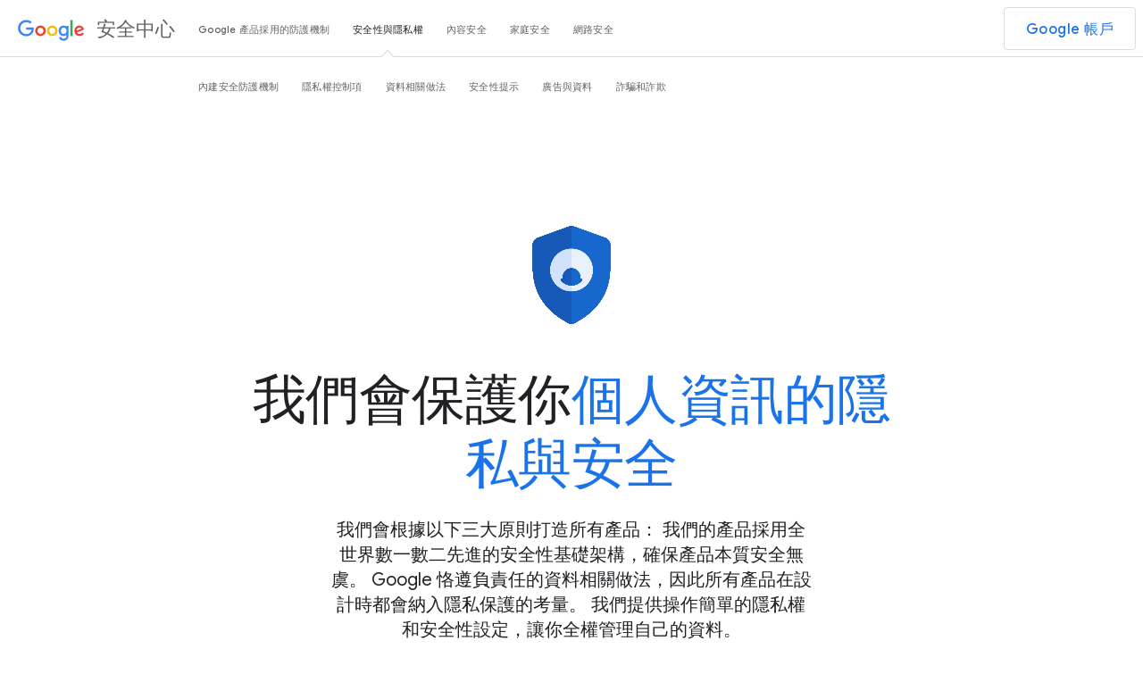

--- FILE ---
content_type: text/html
request_url: https://safety.google/intl/zh-tw/security-privacy/
body_size: 9178
content:
<!DOCTYPE html>
<html lang="zh"
    scs-locale="zh-TW_ALL"
    kcs-locale="zh-TW_ALL"
    path="/security-privacy/">
  <head>
    <meta charset="utf-8">
    <meta content="initial-scale=1, minimum-scale=1, width=device-width" name="viewport">
    <title>安全性與隱私權 - Google 安全中心</title>
    <meta name="referrer" content="no-referrer" />
    <meta name="description" content="Google 採用領先業界的安全防護機制保護你的數位資料隱私，旗下產品都內建了可強化數位安全性的防護功能。" />
    <meta property="og:description" content="Google 採用領先業界的安全防護機制保護你的數位資料隱私，旗下產品都內建了可強化數位安全性的防護功能。">
    <meta property="og:title" content="安全性與隱私權 - Google 安全中心">
    <meta property="og:image" content="https://lh3.googleusercontent.com/Ggumn57JKIJGOVcxmJzhZHv_DHiBH0ljGDAe22AbWSOj62vd-ccjiFXHxJYcahe8Or05y2Ov9jHhhMghR90fciEGSJu3XHytPR2uQ4pigkMf4xzjvQ=w1200-l80-sg-rj">
    <meta property="og:image:width" content="1200">
    <meta property="og:image:height" content="630">
    <meta property="og:type" content="website">
    <meta property="og:url" content="https://safety.google/security-privacy/">
    <meta name="twitter:card" content="summary_large_image">
    <meta name="twitter:site" content="@google">
    <meta name="twitter:title" content="安全性與隱私權 - Google 安全中心">
    <meta name="twitter:description" content="Google 採用領先業界的安全防護機制保護你的數位資料隱私，旗下產品都內建了可強化數位安全性的防護功能。">
    <meta name="twitter:image" content="https://lh3.googleusercontent.com/Ggumn57JKIJGOVcxmJzhZHv_DHiBH0ljGDAe22AbWSOj62vd-ccjiFXHxJYcahe8Or05y2Ov9jHhhMghR90fciEGSJu3XHytPR2uQ4pigkMf4xzjvQ=w1200-l80-sg-rj">
    <script nonce="biTB38cHrK-z6HHWPA2DKQ">
      window.dataLayer = window.dataLayer || [];
      window.dataLayer.push({
        'experiments': '',
        'originalLocation': window.location.href,
        'pagePath': window.location.pathname,
      });

      function glueCookieNotificationBarLoaded() {
        (function(w,d,s,l,i){w[l]=w[l]||[];w[l].push({'gtm.start':
        new Date().getTime(),event:'gtm.js',locale_fallback:(document.childNodes[1].attributes['scs-locale'] || {}).value});
        var f=d.getElementsByTagName(s)[0],
        j=d.createElement(s),dl=l!='dataLayer'?'&l='+l:'';j.async=true;j.src=
        'https://www.googletagmanager.com/gtm.js?id='+i+dl;f.parentNode.insertBefore(j,f);
        })(window,document,'script','dataLayer','GTM-KQZFTC9')
      }
    </script>

<link rel="canonical" href="https://safety.google/intl/zh-TW_tw/security-privacy/">    <link rel="preconnect" href="https://www.gstatic.com">
    <link rel="preconnect" href="https://csp.withgoogle.com">
    <link rel="preconnect" href="https://www.googletagmanager.com">
    <link rel="preconnect" href="https://fonts.googleapis.com">
    <link rel="preconnect" href="https://fonts.gstatic.com" crossorigin>
    <link rel="apple-touch-icon-precomposed" sizes="180x180" href="https://www.gstatic.com/images/branding/googleg/2x/googleg_standard_color_192dp.png">
    <link rel="icon" type="image/png" sizes="32x32" href="https://www.gstatic.com/images/branding/product/ico/googleg_standard_32dp.ico">
    <link rel="icon" type="image/png" sizes="16x16" href="https://www.gstatic.com/images/branding/product/ico/googleg_standard_16dp.ico">
    <link rel="shortcut icon" href="https://www.gstatic.com/images/branding/product/ico/googleg_alldp.ico">
    <link rel="stylesheet" href="//fonts.googleapis.com/css?family=Roboto:100,300,400,500,700|Google+Sans:400,500|Product+Sans:400&amp;lang=en&display=swap" nonce="biTB38cHrK-z6HHWPA2DKQ">
    <link href="https://www.gstatic.com/glue/cookienotificationbar/cookienotificationbar.min.css" rel="stylesheet" nonce="biTB38cHrK-z6HHWPA2DKQ">
    <link href="/static-2020/css/index.min.css?cache=ed03727" rel="stylesheet" nonce="biTB38cHrK-z6HHWPA2DKQ">
    <script src="/static-2020/js/detect.min.js?cache=722d5cb" nonce="biTB38cHrK-z6HHWPA2DKQ"></script>
<script type="application/ld+json" nonce="biTB38cHrK-z6HHWPA2DKQ">
  {"@context":"https://schema.org",
"@type":"Organization",
"logo":"https://lh3.googleusercontent.com/Ggumn57JKIJGOVcxmJzhZHv_DHiBH0ljGDAe22AbWSOj62vd-ccjiFXHxJYcahe8Or05y2Ov9jHhhMghR90fciEGSJu3XHytPR2uQ4pigkMf4xzjvQ",
"url":"https://safety.google/security-privacy/"}
</script>



  </head>
  <body class="glue-body">
    <noscript><iframe src="https://www.googletagmanager.com/ns.html?id=GTM-KQZFTC9"
    height="0" width="0" style="display:none;visibility:hidden"></iframe></noscript>
<header class="glue-header glue-header--double"
    glue-header-options='{"drawer": "true", "stepped_nav": "true"}'>
  <div id="glue-drawer" class="glue-header__bar glue-header__bar--mobile header">
    <div class="glue-header__tier">
      <div class="glue-header__container">
        <div class="glue-header__lock-up">
          <div class="glue-header__hamburger glue-header__hamburger--first-tier">
            <div class="glue-header__hamburger-wrapper">
              <button class="glue-header__drawer-toggle-btn"
                  type="button"
                  aria-controls="glue-drawer"
                  aria-expanded="false"
                  aria-label="開啟導覽匣">
                <svg role="presentation" aria-hidden="true" class="glue-icon glue-icon--24px">
                  <use xlink:href="/static-2020/img/glue-icons.svg?cache=8a648eb#menu"></use>
                </svg>
              </button>
            </div>
          </div>
          <div class="glue-header__logo">
            <a class="glue-header__logo-link"
                href="../"
                title="Google">
              <div class="glue-header__logo-container">
                <svg role="presentation" aria-hidden="true" class="glue-header__logo-svg">
                  <use xlink:href="/static-2020/img/glue-icons.svg?cache=8a648eb#google-color-logo"></use>
                </svg>
              </div>
              <p class="glue-header__logo--product">安全中心</p>
            </a>
          </div>
        </div>
      </div>
    </div>
  </div>
  <div class="glue-header__bar glue-header__bar--desktop glue-header__drawer"
      role="dialog"
      tabindex="0">
    <div class="glue-header__tier">
      <div class="glue-header__container">
        <div class="glue-header__lock-up">
          <div class="glue-header__logo">
            <a class="glue-header__logo-link"
                href="../"
                title="Google"
                data-id-element="5210158144946176.a.1">
              <div class="glue-header__logo-container">
                <svg role="presentation" aria-hidden="true" class="glue-header__logo-svg">
                  <use xlink:href="/static-2020/img/glue-icons.svg?cache=8a648eb#google-color-logo"></use>
                </svg>
              </div>
              <p class="glue-header__logo--product">安全中心</p>
            </a>
          </div>
        </div>
      </div>
      <div class="glue-header__container glue-header__container--flex-auto">
        <nav class="glue-header__link-bar">
          <ul id="list-1" class="glue-header__list glue-header__link-bar--arrow">
              <li class="glue-header__item">
                <a class="glue-header__link"
                    href="../"
                    aria-label=""
                    data-id-element="5210158144946176.a.2.1">
                  總覽
                </a>
              </li>
              <li class="glue-header__item">
                <a class="glue-header__link"
                    href="../products/"
                    aria-label=""
                    data-id-element="5210158144946176.a.2.2">
                  Google 產品採用的防護機制
                </a>
              </li>
              <li class="glue-header__item glue-header--is-active">
                <a class="glue-header__link"
                    href="../security-privacy/"
                    aria-label=""
                    data-id-element="5210158144946176.a.2.3">
                  安全性與隱私權
                </a>
                  <ul id="list-1" class="glue-header__list glue-header__list--nested sub-nav">
                      <li class="glue-header__item">
                        <a class="glue-header__link"
                            href="../security/built-in-protection/"
                            aria-label="內建安全防護機制"
                            data-id-element="5210158144946176.a.3.1">
                          內建安全防護機制
                        </a>
                      </li>
                      <li class="glue-header__item">
                        <a class="glue-header__link"
                            href="../privacy/privacy-controls/"
                            aria-label="隱私權控制項"
                            data-id-element="5210158144946176.a.3.2">
                          隱私權控制項
                        </a>
                      </li>
                      <li class="glue-header__item">
                        <a class="glue-header__link"
                            href="../privacy/data/"
                            aria-label="資料相關做法"
                            data-id-element="5210158144946176.a.3.3">
                          資料相關做法
                        </a>
                      </li>
                      <li class="glue-header__item">
                        <a class="glue-header__link"
                            href="../security/security-tips/"
                            aria-label="安全性提示"
                            data-id-element="5210158144946176.a.3.4">
                          安全性提示
                        </a>
                      </li>
                      <li class="glue-header__item">
                        <a class="glue-header__link"
                            href="../privacy/ads-and-data/"
                            aria-label="廣告與資料"
                            data-id-element="5210158144946176.a.3.5">
                          廣告與資料
                        </a>
                      </li>
                      <li class="glue-header__item">
                        <a class="glue-header__link"
                            href="../security-privacy/scams-fraud/"
                            aria-label="詐騙和詐欺"
                            data-id-element="5210158144946176.a.3.6">
                          詐騙和詐欺
                        </a>
                      </li>
                  </ul>
              </li>
              <li class="glue-header__item">
                <a class="glue-header__link"
                    href="../content-safety/"
                    aria-label=""
                    data-id-element="5210158144946176.a.2.4">
                  內容安全
                </a>
              </li>
              <li class="glue-header__item">
                <a class="glue-header__link"
                    href="../families/"
                    aria-label=""
                    data-id-element="5210158144946176.a.2.5">
                  家庭安全
                </a>
                  <ul id="list-1" class="glue-header__list glue-header__list--nested sub-nav">
                      <li class="glue-header__item">
                        <a class="glue-header__link"
                            href="../families/parental-supervision/"
                            aria-label="家長監護"
                            data-id-element="5210158144946176.a.3.1">
                          家長監護
                        </a>
                      </li>
                      <li class="glue-header__item">
                        <a class="glue-header__link"
                            href="../families/family-friendly-experiences/"
                            aria-label="闔家皆宜的服務"
                            data-id-element="5210158144946176.a.3.2">
                          闔家皆宜的服務
                        </a>
                      </li>
                  </ul>
              </li>
              <li class="glue-header__item">
                <a class="glue-header__link"
                    href="../cybersecurity-advancements/"
                    aria-label=""
                    data-id-element="5210158144946176.a.2.6">
                  網路安全
                </a>
                  <ul id="list-1" class="glue-header__list glue-header__list--nested sub-nav">
                      <li class="glue-header__item">
                        <a class="glue-header__link"
                            href="../cybersecurity-advancements/infrastructure/"
                            aria-label="保護重要基礎設施"
                            data-id-element="5210158144946176.a.3.1">
                          保護重要基礎設施
                        </a>
                      </li>
                      <li class="glue-header__item">
                        <a class="glue-header__link"
                            href="../cybersecurity-advancements/cyberworkforce/"
                            aria-label="加強相關人員的技能"
                            data-id-element="5210158144946176.a.3.2">
                          加強相關人員的技能
                        </a>
                      </li>
                      <li class="glue-header__item">
                        <a class="glue-header__link"
                            href="../cybersecurity-advancements/saif/"
                            aria-label="安全 AI 架構"
                            data-id-element="5210158144946176.a.3.3">
                          安全 AI 架構
                        </a>
                      </li>
                  </ul>
              </li>
          </ul>
        </nav>
      </div>
      <div class="glue-header__container glue-header__container--cta">
        <div class="glue-header__cta">
            <a class="glue-button glue-button--medium-emphasis google-account-button"
                href="https://myaccount.google.com/"
                tabindex="0"
                data-id-element="5210158144946176.a.4">
              Google 帳戶
            </a>
        </div>
      </div>
    </div>
  </div>
  <div class="glue-header__drawer-backdrop"></div>
</header>    <main>
  
  
  <div class="modular-page">

<div class="spacer-module spacer-sm7"></div>
<div class="glue-page glue-grid animation-containers _security-privacy-hero-shield fade-in fade-in-init">
  <div class="glue-grid__col glue-grid__col--span-3 glue-grid__col--span-3-md"></div>
  <div class="asset-container no-title glue-grid__col glue-grid__col--span-6 glue-grid__col--span-6-md"
      aria-label="藍色的 Google 安全護盾標誌，中間的 Google 大寫 G 標誌依序變成外觀為人型輪廓的隱私權標誌、安全性鎖頭標誌，以及控制設定標誌"
      role="application">
      <video disableRemotePlayback
          autoplay
          muted
          playsinline
 loop           data-container-max="120"
          data-container-min="80">
        <source src="https://kstatic.googleusercontent.com/files/8ed2d61a1cd4fd52afb890833558596564b3805caaf081c971bf0640505f620f66c762674ecf7586870ccd35827461daa25d5b5a28b796c2b2cff2494223260c" alt="" type="video/mp4">
      </video>
  </div>
</div>
<div class="spacer-module spacer-sm4"></div>
<section class="glue-page main-hero fade-in fade-in-init">
  <div class="glue-grid">
    <div class="grid-item glue-grid__col glue-grid__col--span-2"></div>
    <div class="grid-item glue-grid__col glue-grid__col--span-8">
      <h1 class="glue-mod-text-center glue-headline glue-headline--headline-1 hero-text orphan-joiner" aria-label="我們會保護你個人資訊的隱私與安全" >我們會保護你<span>個人資訊的<br/>隱私與安全</span></h1>
    </div>
  </div>
    <div class="glue-grid glue-mod-spacer-3-top">
      <div class="glue-grid__col glue-grid__col--span-0-sm glue-grid__col--span-2-md glue-grid__col--span-3-lg"></div>
      <div class="subcopy glue-headline glue-grid__col--span-4-sm glue-headline--headline-5 glue-mod-text-center
          glue-grid__col glue-grid__col--span-8-md glue-grid__col--span-6-lg orphan-joiner">
        <p>我們會根據以下三大原則打造所有產品：
我們的產品採用全世界數一數二先進的安全性基礎架構，確保產品本質安全無虞。
Google 恪遵負責任的資料相關做法，因此所有產品在設計時都會納入隱私保護的考量。
我們提供操作簡單的隱私權和安全性設定，讓你全權管理自己的資料。
<br/><br/>
<author>Sundar Pichai，2021 年 Google I/O 大會</author></p>
      </div>
    </div>
</section>
<div class="spacer-module spacer-sm7"></div>
<div class="glue-page line-separator fade-in fade-in-init">
  <div class="line glue-bg-grey-100 big" style="height: 2px"></div>
</div>
<div class="spacer-module spacer-sm7"></div>
<div class="glue-grid glue-page">
    <div
      class="grid-item glue-grid__col glue-grid__col--span-3 glue-grid__col--span-2-md">
    </div>
    <div
      class="grid-item glue-grid__col glue-grid__col--span-6 glue-grid__col--span-8-md">
      <section class="section-hero glue-rel fade-in fade-in-init _-protecting-you-with-the-most-advanced-security">
        <span id="protecting-you-with-the-most-advanced-security" class="anchor"></span>
        <div class="text-color-blue
        glue-mod-text-center mobile-alignment-center
        glue-headline glue-headline--headline-2
        font-weight-500 hero-text " aria-label="為保護你的隱私權，我們打造了全世界最先進的安全防護機制。" role='heading' aria-level='2'>為保護你的隱私權，<br />我們打造了<span>全世界<br />最先進的安全防護機制。</span></div>
      </section>
    </div>
</div>
<div class="spacer-module spacer-sm3"></div>
<div id="your-google-account-is-protected-by" class="glue-page fade-in fade-in-init markdown-blocks">
  <div class="glue-grid">
      <div class="glue-grid__col glue-grid__col--span-3"></div>
    <div class="glue-grid__col glue-grid__col--span-6">
      <div class="module-markdown-block _module-markdown-block-6 glue-mod-text-center">
        <p class="glue-body--large glue-grey-900 orphan-joiner mobile-alignment-center" aria-label="各項 Google 服務皆內建安全防護機制，可自動防堵各類威脅，讓使用者免受侵擾並保障隱私。" >各項 Google 服務皆內建安全防護機制，可自動防堵各類威脅，<br>讓使用者免受侵擾並保障隱私。</p>
      </div>
    </div>
  </div>
</div>
<div class="spacer-module spacer-sm3"></div>
<section class="call-to-actions glue-page glue-mod-text-center">
  <a class="glue-button glue-button--medium-emphasis glue-button--icon-right "
      href="../security/built-in-protection/"
      aria-label="進一步瞭解內建安全防護機制"
      data-id-element="/security-privacy/.5788683928862720.a">
    瞭解詳情
  </a>
</section>
<div class="spacer-module spacer-sm5"></div>
<div class="glue-page glue-grid feature-list-with-animations _encryption-that-keeps-your-data-safe-in-transit fade-in fade-in-init"
>
  <div class="glue-grid__col glue-grid__col--span-1 glue-grid__col--span-0-md glue-mod-order-1-md"></div>
  <div class="asset-container glue-grid__col glue-grid__col--span-5 glue-grid__col--span-6-md glue-mod-order-3-md"
      aria-label="Gmail 中的電子郵件內文經過模糊處理，重疊在上方的藍色 Google 安全護盾標誌變成已上鎖的鎖頭"
      role="application">
      <div class="video-container">
        <video class=""
            style="border-radius: 0px"
 loop             disableRemotePlayback
            autoplay
            muted
            playsinline>
          <source src="https://kstatic.googleusercontent.com/files/c479faa356e6c1f12b30564bdb612a38bc96a224030e7eb9dee6f74ef60d6d17cc533cb9999ba57cc3143ab0b4ea5cc32a2344a40088274f53d89f8f9aad11a3" alt="" type="video/mp4">
        </video>
        <div class="play-pause-button" focusable="false">
          <button class="play hidden" aria-label="播放影片">
            <svg role="presentation" aria-hidden="true" focusable="false">
              <use xlink:href="/static-2020/img/glue-icons.svg?cache=8a648eb#play-button"></use>
            </svg>
          </button>
          <button class="pause" aria-label="暫停影片">
            <svg role="presentation" aria-hidden="true" focusable="false">
              <use xlink:href="/static-2020/img/glue-icons.svg?cache=8a648eb#pause-button"></use>
            </svg>
          </button>
        </div>
      </div>
  </div>
  <div class="glue-grid__col glue-grid__col--span-5 glue-grid__col--span-6-md glue-mod-order-2-md">
    <div class="center-content">
      <h3 class="mobile-left glue-eyebrow eyebrow">
        
        
      </h3>
      <h4 class="mobile-left glue-headline glue-headline--headline-4
          title orphan-joiner ">
        先進的加密技術可確保資料在傳輸過程中的安全
      </h4>
      <div class="mobile-left text-description glue-grey-700">
        <p>加密機制可進一步提升 Google 服務的安全性與隱私性。當你傳送電子郵件、分享影片、瀏覽網站或儲存相片時，你建立的資料會在自己的裝置、Google 服務和我們的資料中心之間移動。為保護這些資料，我們設立了層層安全防護措施，包括 HTTPS 和傳輸層安全標準 (TLS) 等先進的加密技術。</p>
      </div>
    </div>
  </div>
</div>
<div class="spacer-module spacer-sm6"></div>
<div class="glue-page glue-grid feature-list-with-animations _proactive-alerts-personalized-to-you fade-in fade-in-init"
>
  <div class="glue-grid__col glue-grid__col--span-1 glue-grid__col--span-0-md glue-mod-order-1-md"></div>
  <div class="asset-container glue-grid__col glue-grid__col--span-5 glue-grid__col--span-6-md glue-mod-order-2-md"
      aria-label="手機螢幕上顯示可疑登入活動通知"
      role="application">
      <div class="video-container">
        <video class=""
            style="border-radius: 0px"
 loop             disableRemotePlayback
            autoplay
            muted
            playsinline>
          <source src="https://kstatic.googleusercontent.com/files/55c714862e71ff6af3e697246d8d3dafba731c56aa5452125d8efd5f3cef29e4fb728d7440109dd41973247c8a25420087320fc79e4bddb140c0c3ca529eecf0" alt="" type="video/mp4">
        </video>
        <div class="play-pause-button" focusable="false">
          <button class="play hidden" aria-label="播放影片">
            <svg role="presentation" aria-hidden="true" focusable="false">
              <use xlink:href="/static-2020/img/glue-icons.svg?cache=8a648eb#play-button"></use>
            </svg>
          </button>
          <button class="pause" aria-label="暫停影片">
            <svg role="presentation" aria-hidden="true" focusable="false">
              <use xlink:href="/static-2020/img/glue-icons.svg?cache=8a648eb#pause-button"></use>
            </svg>
          </button>
        </div>
      </div>
  </div>
  <div class="glue-grid__col glue-grid__col--span-5 glue-grid__col--span-6-md glue-mod-order-3-md">
    <div class="center-content">
      <h3 class="mobile-left glue-eyebrow eyebrow">
        
        
      </h3>
      <h4 class="mobile-left glue-headline glue-headline--headline-4
          title orphan-joiner ">
        主動發出安全性警示，協助你保護私人資訊
      </h4>
      <div class="mobile-left text-description glue-grey-700">
        <p>如果我們偵測到你必須知道的問題 (例如可疑登入活動，或是惡意網站、檔案或應用程式)，就會主動通知你，同時引導你加強安全防護措施。偵測到可疑的帳戶活動時，我們會傳送通知到你的收件匣或手機，你只要在通知中按一下即可保護自己的帳戶。</p>
      </div>
    </div>
  </div>
</div>
<div class="spacer-module spacer-sm6"></div>
<div class="glue-page glue-grid feature-list-with-animations _threats-detected-and-blocked-automatically fade-in fade-in-init"
>
  <div class="glue-grid__col glue-grid__col--span-1 glue-grid__col--span-0-md glue-mod-order-1-md"></div>
  <div class="asset-container glue-grid__col glue-grid__col--span-5 glue-grid__col--span-6-md glue-mod-order-3-md"
      aria-label="Chrome 的釣魚網站警告通知"
      role="application">
      <div class="video-container">
        <video class=""
            style="border-radius: 0px"
 loop             disableRemotePlayback
            autoplay
            muted
            playsinline>
          <source src="https://kstatic.googleusercontent.com/files/5025b99ee2af584cd6a7abbe02a7dc173623d4a2ad97cdbad1bb79775a6276ae9e4d86b69eb5a00c07efbe88eb5d583bf94479747fe6b693175fc31f866f8c23" alt="" type="video/mp4">
        </video>
        <div class="play-pause-button" focusable="false">
          <button class="play hidden" aria-label="播放影片">
            <svg role="presentation" aria-hidden="true" focusable="false">
              <use xlink:href="/static-2020/img/glue-icons.svg?cache=8a648eb#play-button"></use>
            </svg>
          </button>
          <button class="pause" aria-label="暫停影片">
            <svg role="presentation" aria-hidden="true" focusable="false">
              <use xlink:href="/static-2020/img/glue-icons.svg?cache=8a648eb#pause-button"></use>
            </svg>
          </button>
        </div>
      </div>
  </div>
  <div class="glue-grid__col glue-grid__col--span-5 glue-grid__col--span-6-md glue-mod-order-2-md">
    <div class="center-content">
      <h3 class="mobile-left glue-eyebrow eyebrow">
        
        
      </h3>
      <h4 class="mobile-left glue-headline glue-headline--headline-4
          title orphan-joiner ">
        系統會自動偵測並阻擋威脅
      </h4>
      <div class="mobile-left text-description glue-grey-700">
        <p>安全瀏覽功能每天保護了 50 億部裝置，你的裝置也包括在內。我們希望人人皆可享有更安全的上網環境，因此免費提供了這項技術，讓其他公司也能運用在自家瀏覽器裡，包括 Apple Safari 和 Mozilla Firefox。這樣一來，你在透過 Google 和其他服務瀏覽網路時都能受到保護。</p>
      </div>
    </div>
  </div>
</div>
<div class="spacer-module spacer-sm8"></div>
<style>
  ._security-and-privacy-overview {
    background: linear-gradient(207deg, #F8F9FA 37.58%, #F8F9FA 56.8%);
  }
</style>
<div class="_security-and-privacy-overview background-containers">
<div class="spacer-module spacer-sm7"></div><div class="glue-grid glue-page">
    <div
      class="grid-item glue-grid__col glue-grid__col--span-3 glue-grid__col--span-2-md">
    </div>
    <div
      class="grid-item glue-grid__col glue-grid__col--span-6 glue-grid__col--span-8-md">
      <section class="section-hero glue-rel fade-in fade-in-init _-your-easy-to-use-privacy-controls-all-in-one-place">
        <span id="your-easy-to-use-privacy-controls-all-in-one-place" class="anchor"></span>
        <div class="text-color-blue
        glue-mod-text-center mobile-alignment-center
        glue-headline glue-headline--headline-2
        font-weight-500 hero-text orphan-joiner" aria-label="提供操作簡單的隱私權工具，讓你自行管理個人資料。" role='heading' aria-level='2'>提供操作簡單的隱私權工具，<br />讓你<span>自行管理個人資料。</span></div>
      </section>
    </div>
</div><div class="spacer-module spacer-sm5"></div><div class="glue-page glue-grid feature-list-with-animations _security-and-privacy fade-in fade-in-init"
>
  <div class="glue-grid__col glue-grid__col--span-1 glue-grid__col--span-0-md glue-mod-order-1-md"></div>
  <div class="asset-container glue-grid__col glue-grid__col--span-5 glue-grid__col--span-6-md glue-mod-order-2-md"
      aria-label="行動裝置上的隱私權設定選單顯示「記錄設定」、「刪除搜尋記錄」選項和「自動刪除活動」設定選項"
      role="application">
      <div class="video-container">
        <video class=""
            style="border-radius: 0px"
 loop             disableRemotePlayback
            autoplay
            muted
            playsinline>
          <source src="https://kstatic.googleusercontent.com/files/0f0c6f1af6688aeb9708c04ff1907d9f02f959937e8e78acbea772517988e89276ccecfbe91763c24429b0b157100ad236857f2aead1c415043b201c87ba54a0" alt="" type="video/mp4">
        </video>
        <div class="play-pause-button" focusable="false">
          <button class="play hidden" aria-label="播放影片">
            <svg role="presentation" aria-hidden="true" focusable="false">
              <use xlink:href="/static-2020/img/glue-icons.svg?cache=8a648eb#play-button"></use>
            </svg>
          </button>
          <button class="pause" aria-label="暫停影片">
            <svg role="presentation" aria-hidden="true" focusable="false">
              <use xlink:href="/static-2020/img/glue-icons.svg?cache=8a648eb#pause-button"></use>
            </svg>
          </button>
        </div>
      </div>
  </div>
  <div class="glue-grid__col glue-grid__col--span-5 glue-grid__col--span-6-md glue-mod-order-3-md">
    <div class="center-content">
      <h3 class="mobile-left glue-eyebrow eyebrow">
        
        
      </h3>
      <h4 class="mobile-left glue-headline glue-headline--headline-4
          title orphan-joiner ">
        控管儲存到 Google 帳戶的資料
      </h4>
      <div class="mobile-left text-description glue-grey-900">
        <p>每個人的隱私權需求不盡相同，單一設定勢必無法滿足所有人，因此我們會協助你選擇合適的隱私權設定。無論是想儲存、刪除個人資料，還是設定系統自動刪除這些資料，我們都有相關工具供你使用。</p>
      </div>
        <div class="mobile-left glue-mod-spacer-3-top">
          <a class="glue-button glue-button--medium-emphasis main-cta "
              href="../privacy/privacy-controls/"
              aria-label="進一步瞭解隱私權控制項"
              data-id-element="/security-privacy/.4689101501235200.a">
            <span>瞭解詳情</span>
          </a>
        </div>
    </div>
  </div>
</div><div class="spacer-module spacer-sm7"></div></div>
<div class="spacer-module spacer-sm8"></div>
<div class="glue-grid glue-page">
    <div
      class="grid-item glue-grid__col glue-grid__col--span-3 glue-grid__col--span-2-md">
    </div>
    <div
      class="grid-item glue-grid__col glue-grid__col--span-6 glue-grid__col--span-8-md">
      <section class="section-hero glue-rel fade-in fade-in-init _-your-privacy-is-protected">
        <span id="your-privacy-is-protected" class="anchor"></span>
        <div class="text-color-blue
        glue-mod-text-center mobile-alignment-center
        glue-headline glue-headline--headline-2
        font-weight-500 hero-text orphan-joiner" aria-label="以 負責任的資料相關做法保護您的隱私權" role='heading' aria-level='2'>以<br/> <span>負責任的資料相關做法</span>保護您的隱私權</div>
      </section>
    </div>
</div>
<div class="spacer-module spacer-sm5"></div>
<div class="glue-page glue-grid feature-list-with-animations _feature-your-privacy-is-protected fade-in fade-in-init"
>
  <div class="glue-grid__col glue-grid__col--span-1 glue-grid__col--span-0-md glue-mod-order-1-md"></div>
  <div class="asset-container glue-grid__col glue-grid__col--span-5 glue-grid__col--span-6-md glue-mod-order-2-md"
      aria-label="通知中提供相關選項，讓使用者允許或拒絕網站存取裝置位置資訊"
      role="application">
      <div class="video-container">
        <video class=""
            style="border-radius: 0px"
 loop             disableRemotePlayback
            autoplay
            muted
            playsinline>
          <source src="https://kstatic.googleusercontent.com/files/c4f4740fc75c92e98469d5d3632086c79937aa85178c632337bf798a4db98ceb30ab4a5d585082eff00b903855b582f6d1f547b23a8589720dad74f4bb7a2667" alt="" type="video/mp4">
        </video>
        <div class="play-pause-button" focusable="false">
          <button class="play hidden" aria-label="播放影片">
            <svg role="presentation" aria-hidden="true" focusable="false">
              <use xlink:href="/static-2020/img/glue-icons.svg?cache=8a648eb#play-button"></use>
            </svg>
          </button>
          <button class="pause" aria-label="暫停影片">
            <svg role="presentation" aria-hidden="true" focusable="false">
              <use xlink:href="/static-2020/img/glue-icons.svg?cache=8a648eb#pause-button"></use>
            </svg>
          </button>
        </div>
      </div>
  </div>
  <div class="glue-grid__col glue-grid__col--span-5 glue-grid__col--span-6-md glue-mod-order-3-md">
    <div class="center-content">
      <h3 class="mobile-left glue-eyebrow eyebrow">
        
        
      </h3>
      <h4 class="mobile-left glue-headline glue-headline--headline-4
          title orphan-joiner ">
        
      </h4>
      <div class="mobile-left text-description glue-grey-700">
        <p>資料是產品和服務開發的重要推手，可讓你日常使用的產品和服務更貼近個人需求。我們採用嚴密的通訊協定和創新的隱私技術，致力以負責任的方式處理資料並保護你的隱私。</p>
      </div>
        <div class="mobile-left glue-mod-spacer-3-top">
          <a class="glue-button glue-button--medium-emphasis main-cta "
              href="../privacy/data/"
              aria-label="進一步瞭解資料責任"
              data-id-element="/security-privacy/.5835418835353600.a">
            <span>瞭解詳情</span>
          </a>
        </div>
    </div>
  </div>
</div>
<div class="spacer-module spacer-sm8"></div>
<section class="card-galleries cards-5">
    <picture class="logo glue-mod-spacer-2-bottom" >
    <!--[if IE 9]><video style="display: none;"><![endif]-->
      <source srcset="https://lh3.googleusercontent.com/uLDjOdDT6cz3vT-qUA_UKcdsXbnVpPJIWeZV4X4VXmnWzWwLOa1NKeQG7hMqbbIP9DFARh3Rt68EOz7pBq7xnkDmk7Wdcf0aEnqrS_TxWonWj_0xnQ=w182-l90-sg-c0xffffff-e30, https://lh3.googleusercontent.com/uLDjOdDT6cz3vT-qUA_UKcdsXbnVpPJIWeZV4X4VXmnWzWwLOa1NKeQG7hMqbbIP9DFARh3Rt68EOz7pBq7xnkDmk7Wdcf0aEnqrS_TxWonWj_0xnQ=w364-l90-sg-c0xffffff-e30 2x"  loading="lazy" >
    <!--[if IE 9]></video><![endif]-->
    <img src="https://lh3.googleusercontent.com/uLDjOdDT6cz3vT-qUA_UKcdsXbnVpPJIWeZV4X4VXmnWzWwLOa1NKeQG7hMqbbIP9DFARh3Rt68EOz7pBq7xnkDmk7Wdcf0aEnqrS_TxWonWj_0xnQ=w182-l90-sg-c0xffffff-e30" class=""  loading="lazy" alt="帶有尖角的藍色安全護盾標誌，中間是 Google 的大寫 G 標誌">
  </picture>

  <div class="glue-mod-text-center glue-headline glue-headline--headline-3 main-title" aria-label="瞭解我們還有哪些線上安全防護措施。" >瞭解我們還有哪些<br>線上安全防護措施。</div>
  <div class="desktop glue-mod-spacer-5-top glue-mod-spacer-8-bottom">
      <a class="card glue-mod-box-shadow-2"
          href="../security/built-in-protection/"
          data-id-element="/security-privacy/.4831197004562432.a.1.1">
        <div class="title glue-mod-spacer-1-bottom">內建安全防護機制</div>
        <div class="description">進一步瞭解我們的自動安全防護機制。</div>
        <svg role="presentation" aria-hidden="true" class="icon glue-icon glue-icon--arrow-forward">
          <use xlink:href="/static-2020/img/glue-icons.svg?cache=8a648eb#arrow-forward"></use>
        </svg>
      </a>
      <a class="card glue-mod-box-shadow-2"
          href="../privacy/privacy-controls/"
          data-id-element="/security-privacy/.4831197004562432.a.1.2">
        <div class="title glue-mod-spacer-1-bottom">隱私權控制項</div>
        <div class="description">選擇合適的隱私權設定。</div>
        <svg role="presentation" aria-hidden="true" class="icon glue-icon glue-icon--arrow-forward">
          <use xlink:href="/static-2020/img/glue-icons.svg?cache=8a648eb#arrow-forward"></use>
        </svg>
      </a>
      <a class="card glue-mod-box-shadow-2"
          href="../privacy/data/"
          data-id-element="/security-privacy/.4831197004562432.a.1.3">
        <div class="title glue-mod-spacer-1-bottom">資料相關做法</div>
        <div class="description">進一步瞭解我們如何透過負責任的資料相關做法保護你的隱私權。</div>
        <svg role="presentation" aria-hidden="true" class="icon glue-icon glue-icon--arrow-forward">
          <use xlink:href="/static-2020/img/glue-icons.svg?cache=8a648eb#arrow-forward"></use>
        </svg>
      </a>
      <a class="card glue-mod-box-shadow-2"
          href="../security/security-tips/"
          data-id-element="/security-privacy/.4831197004562432.a.1.4">
        <div class="title glue-mod-spacer-1-bottom">安全性提示</div>
        <div class="description">探索小訣竅和最佳做法，確保上網安全。</div>
        <svg role="presentation" aria-hidden="true" class="icon glue-icon glue-icon--arrow-forward">
          <use xlink:href="/static-2020/img/glue-icons.svg?cache=8a648eb#arrow-forward"></use>
        </svg>
      </a>
      <a class="card glue-mod-box-shadow-2"
          href="../privacy/ads-and-data/"
          data-id-element="/security-privacy/.4831197004562432.a.1.5">
        <div class="title glue-mod-spacer-1-bottom">廣告與資料</div>
        <div class="description">進一步瞭解 Google 平台上放送的廣告。</div>
        <svg role="presentation" aria-hidden="true" class="icon glue-icon glue-icon--arrow-forward">
          <use xlink:href="/static-2020/img/glue-icons.svg?cache=8a648eb#arrow-forward"></use>
        </svg>
      </a>
  </div>
  <div class="mobile glue-mod-spacer-6-bottom glue-mod-spacer-6-top">
  <div class="glue-carousel safety-carousel until-load"
      data-glue-pagination="section-gallery-pagination"
      cyclical=False
      center=False
      center-group=True
      item-count="5"
      start-on-item="0"
      group="False">
    <div class="glue-carousel__wrap">
      <ul class="glue-carousel__list full-item">
                <li class="glue-carousel__item item">
          <a class="card glue-mod-box-shadow-2"
              href="../security/built-in-protection/"
              data-id-element="/security-privacy/.4831197004562432.a.2.1">
            <div class="title glue-mod-spacer-1-bottom">內建安全防護機制</div>
            <div class="description">進一步瞭解我們的自動安全防護機制。</div>
            <svg role="presentation" aria-hidden="true" class="glue-icon glue-icon--arrow-forward">
              <use xlink:href="/static-2020/img/glue-icons.svg?cache=8a648eb#arrow-forward"></use>
            </svg>
          </a>
        </li>
        <li class="glue-carousel__item item">
          <a class="card glue-mod-box-shadow-2"
              href="../privacy/privacy-controls/"
              data-id-element="/security-privacy/.4831197004562432.a.2.2">
            <div class="title glue-mod-spacer-1-bottom">隱私權控制項</div>
            <div class="description">選擇合適的隱私權設定。</div>
            <svg role="presentation" aria-hidden="true" class="glue-icon glue-icon--arrow-forward">
              <use xlink:href="/static-2020/img/glue-icons.svg?cache=8a648eb#arrow-forward"></use>
            </svg>
          </a>
        </li>
        <li class="glue-carousel__item item">
          <a class="card glue-mod-box-shadow-2"
              href="../privacy/data/"
              data-id-element="/security-privacy/.4831197004562432.a.2.3">
            <div class="title glue-mod-spacer-1-bottom">資料相關做法</div>
            <div class="description">進一步瞭解我們如何透過負責任的資料相關做法保護你的隱私權。</div>
            <svg role="presentation" aria-hidden="true" class="glue-icon glue-icon--arrow-forward">
              <use xlink:href="/static-2020/img/glue-icons.svg?cache=8a648eb#arrow-forward"></use>
            </svg>
          </a>
        </li>
        <li class="glue-carousel__item item">
          <a class="card glue-mod-box-shadow-2"
              href="../security/security-tips/"
              data-id-element="/security-privacy/.4831197004562432.a.2.4">
            <div class="title glue-mod-spacer-1-bottom">安全性提示</div>
            <div class="description">探索小訣竅和最佳做法，確保上網安全。</div>
            <svg role="presentation" aria-hidden="true" class="glue-icon glue-icon--arrow-forward">
              <use xlink:href="/static-2020/img/glue-icons.svg?cache=8a648eb#arrow-forward"></use>
            </svg>
          </a>
        </li>
        <li class="glue-carousel__item item">
          <a class="card glue-mod-box-shadow-2"
              href="../privacy/ads-and-data/"
              data-id-element="/security-privacy/.4831197004562432.a.2.5">
            <div class="title glue-mod-spacer-1-bottom">廣告與資料</div>
            <div class="description">進一步瞭解 Google 平台上放送的廣告。</div>
            <svg role="presentation" aria-hidden="true" class="glue-icon glue-icon--arrow-forward">
              <use xlink:href="/static-2020/img/glue-icons.svg?cache=8a648eb#arrow-forward"></use>
            </svg>
          </a>
        </li>

      </ul>
    </div>
    <div class="pagination-container">
      <div class="glue-carousel__paginate glue-pagination-previous">
        <button type="button"
            class="glue-pagination__button"
            data-glue-pagination-previous
            data-glue-pagination="section-gallery-pagination"
            data-glue-pagination-update-model="false"
            data-glue-pagination-label="Previous"
            title="Previous">
          <div class="glue-carousel__paginate-wrap">
            <div class="glue-carousel__arrow glue-carousel__arrow--left"></div>
          </div>
        </button>
      </div>
      <div class="glue-carousel__paginate glue-pagination-next">
        <button type="button"
            class="glue-pagination__button"
            data-glue-pagination-next
            data-glue-pagination="section-gallery-pagination"
            data-glue-pagination-update-model="false"
            data-glue-pagination-label="Next"
            title="Next">
          <div class="glue-carousel__paginate-wrap">
            <div class="glue-carousel__arrow glue-carousel__arrow--right"></div>
          </div>
        </button>
      </div>
    </div>
      <div class="glue-carousel__navigation">
        <ul class="glue-pagination-page-list"
            data-glue-pagination-page-list
            data-glue-pagination="section-gallery-pagination"
            role="tablist">
            <li class="glue-pagination__button-container glue-pagination__page-list-button-container" role="tab">
              <button class="glue-pagination__button glue-pagination__page-list-button"
                  data-glue-pagination-page="1"
                  role="tab">
                0
              </button>
            </li>
            <li class="glue-pagination__button-container glue-pagination__page-list-button-container" role="tab">
              <button class="glue-pagination__button glue-pagination__page-list-button"
                  data-glue-pagination-page="2"
                  role="tab">
                1
              </button>
            </li>
            <li class="glue-pagination__button-container glue-pagination__page-list-button-container" role="tab">
              <button class="glue-pagination__button glue-pagination__page-list-button"
                  data-glue-pagination-page="3"
                  role="tab">
                2
              </button>
            </li>
            <li class="glue-pagination__button-container glue-pagination__page-list-button-container" role="tab">
              <button class="glue-pagination__button glue-pagination__page-list-button"
                  data-glue-pagination-page="4"
                  role="tab">
                3
              </button>
            </li>
            <li class="glue-pagination__button-container glue-pagination__page-list-button-container" role="tab">
              <button class="glue-pagination__button glue-pagination__page-list-button"
                  data-glue-pagination-page="5"
                  role="tab">
                4
              </button>
            </li>
        </ul>
      </div>
  </div>
  </div>
</section>
<style>
  ._legal-disclaimer {
    background: linear-gradient(207deg, #f8f9fa 37.58%, #f8f9fa 56.8%);
  }
</style>
<div class="_legal-disclaimer background-containers">
<div class="spacer-module spacer-sm2"></div><div id="iop-endcap-footer-disclaimer" class="glue-page markdown-blocks2 ">
  <div class="glue-grid">
      <div class="glue-grid__col glue-grid__col--span-0"></div>
    <div class="glue-grid__col glue-grid__col--span-12">
      <div class="glue-mod-text-left">
        <p><span class="glue-body glue-grey-700" style="font-size: 12px; line-height: 22px; letter-spacing: 0.2px">某些產品或功能可能只在部分地區推出。</span></p>
      </div>
    </div>
  </div>
</div></div>  </div>
    </main>
<footer class="glue-footer">
  <section class="glue-footer__global">
      <div class="yt-container extended-width">
        <h6 class="glue-headline glue-headline--headline-6">
          追蹤我們的最新動態
        </h6>
        <a class="yt-link"
            href="https://www.youtube.com/channel/UCsB_OLJA28Nc-47BihG2_Ww"
            aria-label="Youtube"
            data-id-element="5588789090320384.a.1">
          <svg role="presentation" aria-hidden="true" class="glue-icon glue-icon--32px">
            <use xlink:href="/static-2020/img/glue-icons.svg?cache=8a648eb#video-youtube"></use>
          </svg>
        </a>
      </div>
    <div class="glue-footer__logo">
      <a href="https://www.google.com"
          title="Google"
          data-id-element="5588789090320384.a.2">
        <svg role="presentation" aria-hidden="true" class="glue-footer__logo-img">
          <use xlink:href="/static-2020/img/glue-icons.svg?cache=8a648eb#google-solid-logo"></use>
        </svg>
      </a>
    </div>
    <ul class="glue-footer__global-links glue-no-bullet">
        <li class="glue-footer__global-links-list-item">
          <a class="glue-footer__link"
              href="https://about.google/"
              data-id-element="5588789090320384.a.3.1">
            關於 Google
          </a>
        </li>
        <li class="glue-footer__global-links-list-item">
          <a class="glue-footer__link"
              href="https://about.google/products/"
              data-id-element="5588789090320384.a.3.2">
            Google 產品
          </a>
        </li>
        <li class="glue-footer__global-links-list-item">
          <a class="glue-footer__link"
              href="https://policies.google.com/privacy"
              data-id-element="5588789090320384.a.3.3">
            隱私權政策
          </a>
        </li>
        <li class="glue-footer__global-links-list-item">
          <a class="glue-footer__link"
              href="https://policies.google.com/terms"
              data-id-element="5588789090320384.a.3.4">
            條款
          </a>
        </li>
        <li class="glue-footer__global-links-list-item">
          <a class="glue-footer__link"
              href="../partners/"
              data-id-element="5588789090320384.a.3.5">
            合作夥伴
          </a>
        </li>
        <li class="glue-footer__global-links-list-item">
          <a class="glue-footer__link"
              href="https://transparency.google/"
              data-id-element="5588789090320384.a.3.6">
            資訊透明度中心
          </a>
        </li>
        <li class="glue-footer__global-links-list-item">
          <a class="glue-footer__link"
              href="../principles/"
              data-id-element="5588789090320384.a.3.7">
            規範
          </a>
        </li>
    </ul>
    <ul class="glue-footer__global-links glue-no-bullet extended-width" role="list">
      <li class="glue-footer__global-links-list-item glue-footer__global-links-list-item--extra">
        <a class="glue-footer__link"
            href="https://support.google.com/"
            aria-label=說明
            data-id-element="5588789090320384.a.4">
          <svg role="presentation" aria-hidden="true" class="glue-icon glue-icon--24px glue-icon--footer-help">
            <use xlink:href="/static-2020/img/glue-icons.svg?cache=8a648eb#help"></use>
          </svg>
          說明
        </a>
      </li>
      <li class="glue-footer__global-links-list-item" aria-hidden="true">
        <button class="glue-footer__link glue-cookie-notification-bar-control" aria-hidden="true">
          Cookies management controlss
        </button>
      </li>
    </ul>
  </section>
</footer>

    <script src="//www.gstatic.com/external_hosted/intersectionobserver_polyfill/intersection-observer.min.js" nonce="biTB38cHrK-z6HHWPA2DKQ"></script>
    <script src="https://ajax.googleapis.com/ajax/libs/hammerjs/2.0.8/hammer.min.js" nonce="biTB38cHrK-z6HHWPA2DKQ"></script>
    <script src="//www.gstatic.com/feedback/js/help/prod/service/lazy.min.js" nonce="biTB38cHrK-z6HHWPA2DKQ"></script>
    <script src="https://www.gstatic.com/glue/cookienotificationbar/cookienotificationbar.min.js"
        data-glue-cookie-notification-bar-category="2A"
        data-glue-cookie-notification-bar-site-id="safety.google/" nonce="biTB38cHrK-z6HHWPA2DKQ"></script>
    <script src="/static-2020/js/index.min.js?cache=32ea729" nonce="biTB38cHrK-z6HHWPA2DKQ"></script>
  </body>
</html>

--- FILE ---
content_type: text/css
request_url: https://safety.google/static-2020/css/index.min.css?cache=ed03727
body_size: 49060
content:
.glue-grey-0{color:#fff}.glue-bg-grey-0{background-color:#fff}.glue-grey-50{color:#f8f9fa}.glue-bg-grey-50{background-color:#f8f9fa}.glue-grey-100{color:#f1f3f4}.glue-bg-grey-100{background-color:#f1f3f4}.glue-grey-200{color:#e8eaed}.glue-bg-grey-200{background-color:#e8eaed}.glue-grey-300{color:#dadce0}.glue-bg-grey-300{background-color:#dadce0}.glue-grey-400{color:#bdc1c6}.glue-bg-grey-400{background-color:#bdc1c6}.glue-grey-500{color:#9aa0a6}.glue-bg-grey-500{background-color:#9aa0a6}.glue-grey-600{color:#80868b}.glue-bg-grey-600{background-color:#80868b}.glue-grey-700{color:#5f6368}.glue-bg-grey-700{background-color:#5f6368}.glue-grey-800{color:#3c4043}.glue-bg-grey-800{background-color:#3c4043}.glue-grey-900{color:#202124}.glue-bg-grey-900{background-color:#202124}.glue-blue-50{color:#e8f0fe}.glue-bg-blue-50{background-color:#e8f0fe}.glue-blue-100{color:#d2e3fc}.glue-bg-blue-100{background-color:#d2e3fc}.glue-blue-200{color:#aecbfa}.glue-bg-blue-200{background-color:#aecbfa}.glue-blue-300{color:#8ab4f8}.glue-bg-blue-300{background-color:#8ab4f8}.glue-blue-400{color:#669df6}.glue-bg-blue-400{background-color:#669df6}.glue-blue-500{color:#4285f4}.glue-bg-blue-500{background-color:#4285f4}.glue-blue-600{color:#1a73e8}.glue-bg-blue-600{background-color:#1a73e8}.glue-blue-700{color:#1967d2}.glue-bg-blue-700{background-color:#1967d2}.glue-blue-800{color:#185abc}.glue-bg-blue-800{background-color:#185abc}.glue-blue-900{color:#174ea6}.glue-bg-blue-900{background-color:#174ea6}.glue-green-50{color:#e6f4ea}.glue-bg-green-50{background-color:#e6f4ea}.glue-green-100{color:#ceead6}.glue-bg-green-100{background-color:#ceead6}.glue-green-200{color:#a8dab5}.glue-bg-green-200{background-color:#a8dab5}.glue-green-300{color:#81c995}.glue-bg-green-300{background-color:#81c995}.glue-green-400{color:#5bb974}.glue-bg-green-400{background-color:#5bb974}.glue-green-500{color:#34a853}.glue-bg-green-500{background-color:#34a853}.glue-green-600{color:#1e8e3e}.glue-bg-green-600{background-color:#1e8e3e}.glue-green-700{color:#188038}.glue-bg-green-700{background-color:#188038}.glue-green-800{color:#137333}.glue-bg-green-800{background-color:#137333}.glue-green-900{color:#0d652d}.glue-bg-green-900{background-color:#0d652d}.glue-red-50{color:#fce8e6}.glue-bg-red-50{background-color:#fce8e6}.glue-red-100{color:#fad2cf}.glue-bg-red-100{background-color:#fad2cf}.glue-red-200{color:#f6aea9}.glue-bg-red-200{background-color:#f6aea9}.glue-red-300{color:#f28b82}.glue-bg-red-300{background-color:#f28b82}.glue-red-400{color:#ee675c}.glue-bg-red-400{background-color:#ee675c}.glue-red-500{color:#ea4335}.glue-bg-red-500{background-color:#ea4335}.glue-red-600{color:#d93025}.glue-bg-red-600{background-color:#d93025}.glue-red-700{color:#c5221f}.glue-bg-red-700{background-color:#c5221f}.glue-red-800{color:#b31412}.glue-bg-red-800{background-color:#b31412}.glue-red-900{color:#a50e0e}.glue-bg-red-900{background-color:#a50e0e}.glue-yellow-50{color:#fef7e0}.glue-bg-yellow-50{background-color:#fef7e0}.glue-yellow-100{color:#feefc3}.glue-bg-yellow-100{background-color:#feefc3}.glue-yellow-200{color:#fde293}.glue-bg-yellow-200{background-color:#fde293}.glue-yellow-300{color:#fdd663}.glue-bg-yellow-300{background-color:#fdd663}.glue-yellow-400{color:#fcc934}.glue-bg-yellow-400{background-color:#fcc934}.glue-yellow-500{color:#fbbc04}.glue-bg-yellow-500{background-color:#fbbc04}.glue-yellow-600{color:#f9ab00}.glue-bg-yellow-600{background-color:#f9ab00}.glue-yellow-700{color:#f29900}.glue-bg-yellow-700{background-color:#f29900}.glue-yellow-800{color:#ea8600}.glue-bg-yellow-800{background-color:#ea8600}.glue-yellow-900{color:#e37400}.glue-bg-yellow-900{background-color:#e37400}.glue-purple-900{color:#681da8}.glue-bg-purple-900{background-color:#681da8}/*! normalize.css v3.0.1 | MIT License | git.io/normalize */html{font-family:sans-serif;-ms-text-size-adjust:100%;-webkit-text-size-adjust:100%}body{margin:0}article,aside,details,figcaption,figure,footer,header,hgroup,main,nav,section,summary{display:block}audio,canvas,progress,video{display:inline-block;vertical-align:baseline}audio:not([controls]){display:none;height:0}[hidden],template{display:none}a{background:0 0}a:active,a:hover{outline:0}abbr[title]{border-bottom:1px dotted}b,strong{font-weight:700}dfn{font-style:italic}h1{font-size:2em;margin:.67em 0}mark{background:#ff0;color:#000}small{font-size:80%}sub,sup{font-size:75%;line-height:0;position:relative;vertical-align:baseline}sup{top:-.5em}sub{bottom:-.25em}img{border:0}svg:not(:root){overflow:hidden}figure{margin:1em 40px}hr{box-sizing:content-box;height:0}pre{overflow:auto}code,kbd,pre,samp{font-family:monospace,monospace;font-size:1em}button,input,optgroup,select,textarea{color:inherit;font:inherit;margin:0}button{overflow:visible}button,select{text-transform:none}button,html input[type=button],input[type=reset],input[type=submit]{-webkit-appearance:button;cursor:pointer}button[disabled],html input[disabled]{cursor:default}button::-moz-focus-inner,input::-moz-focus-inner{border:0;padding:0}input{line-height:normal}input[type=checkbox],input[type=radio]{box-sizing:border-box;padding:0}input[type=number]::-webkit-inner-spin-button,input[type=number]::-webkit-outer-spin-button{height:auto}input[type=search]{-webkit-appearance:textfield;box-sizing:content-box}input[type=search]::-webkit-search-cancel-button,input[type=search]::-webkit-search-decoration{-webkit-appearance:none}fieldset{border:1px solid silver;margin:0 2px;padding:.35em .625em .75em}legend{border:0;padding:0}textarea{overflow:auto}optgroup{font-weight:700}table{border-collapse:collapse;border-spacing:0}td,th{padding:0}a,a:after,a:before,abbr,abbr:after,abbr:before,acronym,acronym:after,acronym:before,address,address:after,address:before,article,article:after,article:before,aside,aside:after,aside:before,b,b:after,b:before,bdo,bdo:after,bdo:before,big,big:after,big:before,blockquote,blockquote:after,blockquote:before,br,br:after,br:before,button,button:after,button:before,canvas,canvas:after,canvas:before,cite,cite:after,cite:before,code,code:after,code:before,dd,dd:after,dd:before,dfn,dfn:after,dfn:before,div,div:after,div:before,dl,dl:after,dl:before,dt,dt:after,dt:before,em,em:after,em:before,fieldset,fieldset:after,fieldset:before,figcaption,figcaption:after,figcaption:before,figure,figure:after,figure:before,footer,footer:after,footer:before,form,form:after,form:before,h1,h1:after,h1:before,h2,h2:after,h2:before,h3,h3:after,h3:before,h4,h4:after,h4:before,h5,h5:after,h5:before,h6,h6:after,h6:before,header,header:after,header:before,hr,hr:after,hr:before,i,i:after,i:before,img,img:after,img:before,input,input:after,input:before,kbd,kbd:after,kbd:before,label,label:after,label:before,li,li:after,li:before,main,main:after,main:before,map,map:after,map:before,nav,nav:after,nav:before,noscript,noscript:after,noscript:before,object,object:after,object:before,ol,ol:after,ol:before,output,output:after,output:before,p,p:after,p:before,pre,pre:after,pre:before,q,q:after,q:before,samp,samp:after,samp:before,script,script:after,script:before,section,section:after,section:before,select,select:after,select:before,small,small:after,small:before,span,span:after,span:before,strong,strong:after,strong:before,sub,sub:after,sub:before,sup,sup:after,sup:before,svg,svg:after,svg:before,table,table:after,table:before,textarea,textarea:after,textarea:before,tfoot,tfoot:after,tfoot:before,time,time:after,time:before,tt,tt:after,tt:before,ul,ul:after,ul:before,var,var:after,var:before,video,video:after,video:before{box-sizing:border-box}blockquote,dd,div,dl,dt,form,h1,h2,h3,h4,h5,h6,li,ol,p,pre,td,th,ul{margin:0;padding:0}abbr,acronym,blockquote,code,input,kbd,q,samp,var{-webkit-hyphens:none;-ms-hyphens:none;hyphens:none}html{font-size:18px}body{background:#fff;color:#202124;cursor:auto;font-family:Roboto,Arial,Helvetica,sans-serif;font-size:1em;font-style:normal;font-weight:300;line-height:1.444;margin:0;overflow-wrap:break-word;padding:0;word-wrap:break-word}body::after{content:'sm';display:none}@media (min-width:600px){body::after{content:'md'}}@media (min-width:1024px){body::after{content:'lg'}}@media (min-width:1440px){body::after{content:'xl'}}[lang=ja] body{font-family:Roboto,"Noto Sans JP","Noto Sans CJK JP",Arial,Helvetica,sans-serif}[lang=ko] body{font-family:Roboto,"Noto Sans KR","Noto Sans CJK KR",Arial,Helvetica,sans-serif}[lang=zh-CN] body{font-family:Roboto,"Noto Sans SC","Noto Sans CJK SC",Arial,Helvetica,sans-serif}[lang=zh-TW] body{font-family:Roboto,"Noto Sans TC","Noto Sans CJK TC",Arial,Helvetica,sans-serif}h1,h2,h3,h4,h5,h6{font-size:18px;font-weight:300}h1.glue-has-top-margin,h2.glue-has-top-margin,h3.glue-has-top-margin,h4.glue-has-top-margin,h5.glue-has-top-margin,h6.glue-has-top-margin{margin-top:16px}h1.glue-has-bottom-margin,h2.glue-has-bottom-margin,h3.glue-has-bottom-margin,h4.glue-has-bottom-margin,h5.glue-has-bottom-margin,h6.glue-has-bottom-margin{margin-bottom:16px}h1.glue-has-top-bottom-margin,h2.glue-has-top-bottom-margin,h3.glue-has-top-bottom-margin,h4.glue-has-top-bottom-margin,h5.glue-has-top-bottom-margin,h6.glue-has-top-bottom-margin{margin-bottom:16px;margin-top:16px}p{line-height:1.71429;font-size:14px;letter-spacing:.25px}p.glue-copy--lead{font-size:18px;line-height:1.44444}p.glue-has-top-margin{margin-top:12px}p.glue-has-bottom-margin{margin-bottom:12px}p.glue-has-top-bottom-margin{margin-bottom:12px;margin-top:12px}p.glue-copy--print{text-indent:24px}p.glue-copy--print+p.glue-copy--print{margin-top:0}p+p{margin-top:12px}@media (min-width:600px){p{line-height:1.71429;font-size:14px;letter-spacing:.25px}}@media (min-width:1024px){p{line-height:1.625;font-size:16px;letter-spacing:0}p.glue-has-top-margin{margin-top:16px}p.glue-has-bottom-margin{margin-bottom:16px}p.glue-has-top-bottom-margin{margin-bottom:16px;margin-top:16px}p+p{margin-top:16px}}hr{border:solid #dadce0;border-width:1px 0 0;clear:both;height:0;margin-bottom:19px;margin-top:20px}em,i{font-style:italic}b,strong{font-weight:700}pre{background:#f1f3f4;border-color:#dadce0;border-style:solid;border-width:1px;margin-bottom:20px;padding:6px;white-space:pre}pre code{background:0 0;padding:0}code{background:#f1f3f4;color:#9aa0a6;font-family:Consolas,Monaco,"Bitstream Vera Sans Mono","Courier New",Courier,monospace;font-weight:300;overflow-x:auto;padding:6px;white-space:pre;word-wrap:normal}abbr,acronym{color:#202124;cursor:help;font-size:90%;text-transform:uppercase}abbr{text-transform:none}.glue-inline-link,.glue-link,a{background:0 0;border-radius:4px;color:#1a73e8;display:inline;overflow:hidden;text-decoration:underline;transition:background-color .2s,color .2s;font-family:"Google Sans",Roboto,Arial,Helvetica,sans-serif}.glue-inline-link:active,.glue-inline-link:focus,.glue-inline-link:hover,.glue-link:active,.glue-link:focus,.glue-link:hover,a:active,a:focus,a:hover{color:#1a73e8}.glue-inline-link:visited,.glue-link:visited,a:visited{color:#681da8}[lang=ja] .glue-inline-link,[lang=ja] .glue-link,[lang=ja] a{font-family:"Google Sans",Roboto,"Noto Sans JP","Noto Sans CJK JP",Arial,Helvetica,sans-serif}[lang=ko] .glue-inline-link,[lang=ko] .glue-link,[lang=ko] a{font-family:"Google Sans",Roboto,"Noto Sans KR","Noto Sans CJK KR",Arial,Helvetica,sans-serif}[lang=zh-CN] .glue-inline-link,[lang=zh-CN] .glue-link,[lang=zh-CN] a{font-family:"Google Sans",Roboto,"Noto Sans SC","Noto Sans CJK SC",Arial,Helvetica,sans-serif}[lang=zh-TW] .glue-inline-link,[lang=zh-TW] .glue-link,[lang=zh-TW] a{font-family:"Google Sans",Roboto,"Noto Sans TC","Noto Sans CJK TC",Arial,Helvetica,sans-serif}.glue-inline-link:active,.glue-inline-link:focus,.glue-inline-link:hover,.glue-link:active,.glue-link:focus,.glue-link:hover,a:active,a:focus,a:hover{background-color:#e8f0fe;cursor:pointer;outline:0}.glue-inline-link img,.glue-link img,a img{border:0}.glue-inline-link:active,.glue-link:active,a:active{outline:auto 2px Highlight;outline:auto 5px -webkit-focus-ring-color}.glue-mod-font-reversed .glue-inline-link,.glue-mod-font-reversed .glue-link,.glue-mod-font-reversed a{background:0 0;border-radius:4px;color:#fff;display:inline;overflow:hidden;text-decoration:underline;transition:background-color .2s,color .2s}.glue-mod-font-reversed .glue-inline-link:active,.glue-mod-font-reversed .glue-inline-link:focus,.glue-mod-font-reversed .glue-inline-link:hover,.glue-mod-font-reversed .glue-link:active,.glue-mod-font-reversed .glue-link:focus,.glue-mod-font-reversed .glue-link:hover,.glue-mod-font-reversed a:active,.glue-mod-font-reversed a:focus,.glue-mod-font-reversed a:hover{color:#1967d2}.glue-mod-font-reversed .glue-inline-link:visited,.glue-mod-font-reversed .glue-link:visited,.glue-mod-font-reversed a:visited{color:#681da8}.glue-mod-font-reversed .glue-inline-link:active,.glue-mod-font-reversed .glue-inline-link:focus,.glue-mod-font-reversed .glue-inline-link:hover,.glue-mod-font-reversed .glue-link:active,.glue-mod-font-reversed .glue-link:focus,.glue-mod-font-reversed .glue-link:hover,.glue-mod-font-reversed a:active,.glue-mod-font-reversed a:focus,.glue-mod-font-reversed a:hover{background-color:#e8f0fe}.glue-mod-font-reversed .glue-inline-link:hover:visited,.glue-mod-font-reversed .glue-link:hover:visited,.glue-mod-font-reversed a:hover:visited{color:#681da8}dl,ol,ul{list-style-position:outside;margin-bottom:20px}dl.glue-no-bullet,li.glue-no-bullet,ol.glue-no-bullet,ul.glue-no-bullet{list-style:none}ol,ul{margin-left:20px}ol.glue-no-bullet,ul.glue-no-bullet{margin-left:0}html[dir=rtl] ol.glue-no-bullet,html[dir=rtl] ul.glue-no-bullet{margin-right:0}html[dir=rtl] ol,html[dir=rtl] ul{margin-left:0;margin-right:20px}ol.glue-inline li,ul.glue-inline li{display:inline-block}ol li ol,ol li ul,ul li ol,ul li ul{margin-bottom:0;margin-left:20px}ol li ol html[dir=rtl] ol li ol html,ol li ol html[dir=rtl] ol li ul html,ol li ol html[dir=rtl] ul li ol html,ol li ol html[dir=rtl] ul li ul html,ol li ul html[dir=rtl] ol li ol html,ol li ul html[dir=rtl] ol li ul html,ol li ul html[dir=rtl] ul li ol html,ol li ul html[dir=rtl] ul li ul html,ul li ol html[dir=rtl] ol li ol html,ul li ol html[dir=rtl] ol li ul html,ul li ol html[dir=rtl] ul li ol html,ul li ol html[dir=rtl] ul li ul html,ul li ul html[dir=rtl] ol li ol html,ul li ul html[dir=rtl] ol li ul html,ul li ul html[dir=rtl] ul li ol html,ul li ul html[dir=rtl] ul li ul html{margin-left:0;margin-right:20px}ul.glue-circle li ul,ul.glue-disc li ul,ul.glue-square li ul{list-style:inherit}ul.glue-square{list-style-type:square}ul.glue-circle{list-style-type:circle}ul.glue-disc{list-style-type:disc}dl dt{font-weight:700}dl dd{margin-bottom:12px}dd,dt,li{line-height:1.71429;font-size:14px;letter-spacing:.25px}@media (min-width:600px){dd,dt,li{line-height:1.71429;font-size:14px;letter-spacing:.25px}}@media (min-width:1024px){dd,dt,li{line-height:1.625;font-size:16px;letter-spacing:0}}img{-ms-interpolation-mode:bicubic;display:inline-block;height:auto;max-width:100%;vertical-align:middle}blockquote{line-height:1.33333;color:#202124;font-size:24px}@media (min-width:1024px){blockquote{line-height:1.20833;font-size:48px}}cite{display:block}cite:before{content:'\2014  ';white-space:pre}textarea{height:auto;min-height:50px}select{width:100%}.glue-inline-link,.glue-link,a{background:0 0;border-radius:4px;color:#1a73e8;display:inline;overflow:hidden;text-decoration:underline;transition:background-color .2s,color .2s;font-family:"Google Sans",Roboto,Arial,Helvetica,sans-serif}.glue-inline-link:active,.glue-inline-link:focus,.glue-inline-link:hover,.glue-link:active,.glue-link:focus,.glue-link:hover,a:active,a:focus,a:hover{color:#1a73e8}.glue-inline-link:visited,.glue-link:visited,a:visited{color:#681da8}[lang=ja] .glue-inline-link,[lang=ja] .glue-link,[lang=ja] a{font-family:"Google Sans",Roboto,"Noto Sans JP","Noto Sans CJK JP",Arial,Helvetica,sans-serif}[lang=ko] .glue-inline-link,[lang=ko] .glue-link,[lang=ko] a{font-family:"Google Sans",Roboto,"Noto Sans KR","Noto Sans CJK KR",Arial,Helvetica,sans-serif}[lang=zh-CN] .glue-inline-link,[lang=zh-CN] .glue-link,[lang=zh-CN] a{font-family:"Google Sans",Roboto,"Noto Sans SC","Noto Sans CJK SC",Arial,Helvetica,sans-serif}[lang=zh-TW] .glue-inline-link,[lang=zh-TW] .glue-link,[lang=zh-TW] a{font-family:"Google Sans",Roboto,"Noto Sans TC","Noto Sans CJK TC",Arial,Helvetica,sans-serif}.glue-inline-link:active,.glue-inline-link:focus,.glue-inline-link:hover,.glue-link:active,.glue-link:focus,.glue-link:hover,a:active,a:focus,a:hover{background-color:#e8f0fe;cursor:pointer;outline:0}.glue-inline-link img,.glue-link img,a img{border:0}.glue-inline-link:active,.glue-link:active,a:active{outline:auto 2px Highlight;outline:auto 5px -webkit-focus-ring-color}.glue-mod-font-reversed .glue-inline-link,.glue-mod-font-reversed .glue-link,.glue-mod-font-reversed a{background:0 0;border-radius:4px;color:#fff;display:inline;overflow:hidden;text-decoration:underline;transition:background-color .2s,color .2s}.glue-mod-font-reversed .glue-inline-link:active,.glue-mod-font-reversed .glue-inline-link:focus,.glue-mod-font-reversed .glue-inline-link:hover,.glue-mod-font-reversed .glue-link:active,.glue-mod-font-reversed .glue-link:focus,.glue-mod-font-reversed .glue-link:hover,.glue-mod-font-reversed a:active,.glue-mod-font-reversed a:focus,.glue-mod-font-reversed a:hover{color:#1967d2}.glue-mod-font-reversed .glue-inline-link:visited,.glue-mod-font-reversed .glue-link:visited,.glue-mod-font-reversed a:visited{color:#681da8}.glue-mod-font-reversed .glue-inline-link:active,.glue-mod-font-reversed .glue-inline-link:focus,.glue-mod-font-reversed .glue-inline-link:hover,.glue-mod-font-reversed .glue-link:active,.glue-mod-font-reversed .glue-link:focus,.glue-mod-font-reversed .glue-link:hover,.glue-mod-font-reversed a:active,.glue-mod-font-reversed a:focus,.glue-mod-font-reversed a:hover{background-color:#e8f0fe}.glue-mod-font-reversed .glue-inline-link:hover:visited,.glue-mod-font-reversed .glue-link:hover:visited,.glue-mod-font-reversed a:hover:visited{color:#681da8}.glue-headline,.glue-tile .glue-tile__headline,.glue-tile__container .glue-tile__headline,.markdown-blocks2 h1,.markdown-blocks2 h2,.markdown-blocks2 h3,.markdown-blocks2 h4,.markdown-blocks2 h5,.markdown-blocks2 h6{font-family:"Google Sans",Roboto,Arial,Helvetica,sans-serif;-moz-osx-font-smoothing:grayscale;-webkit-font-smoothing:antialiased;text-rendering:optimizeLegibility;-moz-hyphens:auto;-ms-hyphens:auto;-webkit-hyphens:auto;color:#202124;font-weight:400;hyphens:auto;overflow-wrap:initial;word-wrap:initial}.glue-tile [lang=ja] .glue-tile__headline,.glue-tile__container [lang=ja] .glue-tile__headline,.markdown-blocks2 [lang=ja] h1,.markdown-blocks2 [lang=ja] h2,.markdown-blocks2 [lang=ja] h3,.markdown-blocks2 [lang=ja] h4,.markdown-blocks2 [lang=ja] h5,.markdown-blocks2 [lang=ja] h6,[lang=ja] .glue-headline,[lang=ja] .glue-tile .glue-tile__headline,[lang=ja] .glue-tile__container .glue-tile__headline,[lang=ja] .markdown-blocks2 h1,[lang=ja] .markdown-blocks2 h2,[lang=ja] .markdown-blocks2 h3,[lang=ja] .markdown-blocks2 h4,[lang=ja] .markdown-blocks2 h5,[lang=ja] .markdown-blocks2 h6{font-family:"Google Sans",Roboto,"Noto Sans JP","Noto Sans CJK JP",Arial,Helvetica,sans-serif}.glue-tile [lang=ko] .glue-tile__headline,.glue-tile__container [lang=ko] .glue-tile__headline,.markdown-blocks2 [lang=ko] h1,.markdown-blocks2 [lang=ko] h2,.markdown-blocks2 [lang=ko] h3,.markdown-blocks2 [lang=ko] h4,.markdown-blocks2 [lang=ko] h5,.markdown-blocks2 [lang=ko] h6,[lang=ko] .glue-headline,[lang=ko] .glue-tile .glue-tile__headline,[lang=ko] .glue-tile__container .glue-tile__headline,[lang=ko] .markdown-blocks2 h1,[lang=ko] .markdown-blocks2 h2,[lang=ko] .markdown-blocks2 h3,[lang=ko] .markdown-blocks2 h4,[lang=ko] .markdown-blocks2 h5,[lang=ko] .markdown-blocks2 h6{font-family:"Google Sans",Roboto,"Noto Sans KR","Noto Sans CJK KR",Arial,Helvetica,sans-serif}.glue-tile [lang=zh-CN] .glue-tile__headline,.glue-tile__container [lang=zh-CN] .glue-tile__headline,.markdown-blocks2 [lang=zh-CN] h1,.markdown-blocks2 [lang=zh-CN] h2,.markdown-blocks2 [lang=zh-CN] h3,.markdown-blocks2 [lang=zh-CN] h4,.markdown-blocks2 [lang=zh-CN] h5,.markdown-blocks2 [lang=zh-CN] h6,[lang=zh-CN] .glue-headline,[lang=zh-CN] .glue-tile .glue-tile__headline,[lang=zh-CN] .glue-tile__container .glue-tile__headline,[lang=zh-CN] .markdown-blocks2 h1,[lang=zh-CN] .markdown-blocks2 h2,[lang=zh-CN] .markdown-blocks2 h3,[lang=zh-CN] .markdown-blocks2 h4,[lang=zh-CN] .markdown-blocks2 h5,[lang=zh-CN] .markdown-blocks2 h6{font-family:"Google Sans",Roboto,"Noto Sans SC","Noto Sans CJK SC",Arial,Helvetica,sans-serif}.glue-tile [lang=zh-TW] .glue-tile__headline,.glue-tile__container [lang=zh-TW] .glue-tile__headline,.markdown-blocks2 [lang=zh-TW] h1,.markdown-blocks2 [lang=zh-TW] h2,.markdown-blocks2 [lang=zh-TW] h3,.markdown-blocks2 [lang=zh-TW] h4,.markdown-blocks2 [lang=zh-TW] h5,.markdown-blocks2 [lang=zh-TW] h6,[lang=zh-TW] .glue-headline,[lang=zh-TW] .glue-tile .glue-tile__headline,[lang=zh-TW] .glue-tile__container .glue-tile__headline,[lang=zh-TW] .markdown-blocks2 h1,[lang=zh-TW] .markdown-blocks2 h2,[lang=zh-TW] .markdown-blocks2 h3,[lang=zh-TW] .markdown-blocks2 h4,[lang=zh-TW] .markdown-blocks2 h5,[lang=zh-TW] .markdown-blocks2 h6{font-family:"Google Sans",Roboto,"Noto Sans TC","Noto Sans CJK TC",Arial,Helvetica,sans-serif}.glue-headline.glue-headline--fluid-1,.glue-tile .glue-headline--fluid-1.glue-tile__headline,.glue-tile__container .glue-headline--fluid-1.glue-tile__headline,.markdown-blocks2 h1.glue-headline--fluid-1,.markdown-blocks2 h2.glue-headline--fluid-1,.markdown-blocks2 h3.glue-headline--fluid-1,.markdown-blocks2 h4.glue-headline--fluid-1,.markdown-blocks2 h5.glue-headline--fluid-1,.markdown-blocks2 h6.glue-headline--fluid-1{font-family:"Google Sans",Roboto,Arial,Helvetica,sans-serif;font-size:10vw;font-weight:400;letter-spacing:-.25px;line-height:1.2em}.glue-tile [lang=ja] .glue-headline--fluid-1.glue-tile__headline,.glue-tile__container [lang=ja] .glue-headline--fluid-1.glue-tile__headline,.markdown-blocks2 [lang=ja] h1.glue-headline--fluid-1,.markdown-blocks2 [lang=ja] h2.glue-headline--fluid-1,.markdown-blocks2 [lang=ja] h3.glue-headline--fluid-1,.markdown-blocks2 [lang=ja] h4.glue-headline--fluid-1,.markdown-blocks2 [lang=ja] h5.glue-headline--fluid-1,.markdown-blocks2 [lang=ja] h6.glue-headline--fluid-1,[lang=ja] .glue-headline.glue-headline--fluid-1,[lang=ja] .glue-tile .glue-headline--fluid-1.glue-tile__headline,[lang=ja] .glue-tile__container .glue-headline--fluid-1.glue-tile__headline,[lang=ja] .markdown-blocks2 h1.glue-headline--fluid-1,[lang=ja] .markdown-blocks2 h2.glue-headline--fluid-1,[lang=ja] .markdown-blocks2 h3.glue-headline--fluid-1,[lang=ja] .markdown-blocks2 h4.glue-headline--fluid-1,[lang=ja] .markdown-blocks2 h5.glue-headline--fluid-1,[lang=ja] .markdown-blocks2 h6.glue-headline--fluid-1{font-family:"Google Sans",Roboto,"Noto Sans JP","Noto Sans CJK JP",Arial,Helvetica,sans-serif}.glue-tile [lang=ko] .glue-headline--fluid-1.glue-tile__headline,.glue-tile__container [lang=ko] .glue-headline--fluid-1.glue-tile__headline,.markdown-blocks2 [lang=ko] h1.glue-headline--fluid-1,.markdown-blocks2 [lang=ko] h2.glue-headline--fluid-1,.markdown-blocks2 [lang=ko] h3.glue-headline--fluid-1,.markdown-blocks2 [lang=ko] h4.glue-headline--fluid-1,.markdown-blocks2 [lang=ko] h5.glue-headline--fluid-1,.markdown-blocks2 [lang=ko] h6.glue-headline--fluid-1,[lang=ko] .glue-headline.glue-headline--fluid-1,[lang=ko] .glue-tile .glue-headline--fluid-1.glue-tile__headline,[lang=ko] .glue-tile__container .glue-headline--fluid-1.glue-tile__headline,[lang=ko] .markdown-blocks2 h1.glue-headline--fluid-1,[lang=ko] .markdown-blocks2 h2.glue-headline--fluid-1,[lang=ko] .markdown-blocks2 h3.glue-headline--fluid-1,[lang=ko] .markdown-blocks2 h4.glue-headline--fluid-1,[lang=ko] .markdown-blocks2 h5.glue-headline--fluid-1,[lang=ko] .markdown-blocks2 h6.glue-headline--fluid-1{font-family:"Google Sans",Roboto,"Noto Sans KR","Noto Sans CJK KR",Arial,Helvetica,sans-serif}.glue-tile [lang=zh-CN] .glue-headline--fluid-1.glue-tile__headline,.glue-tile__container [lang=zh-CN] .glue-headline--fluid-1.glue-tile__headline,.markdown-blocks2 [lang=zh-CN] h1.glue-headline--fluid-1,.markdown-blocks2 [lang=zh-CN] h2.glue-headline--fluid-1,.markdown-blocks2 [lang=zh-CN] h3.glue-headline--fluid-1,.markdown-blocks2 [lang=zh-CN] h4.glue-headline--fluid-1,.markdown-blocks2 [lang=zh-CN] h5.glue-headline--fluid-1,.markdown-blocks2 [lang=zh-CN] h6.glue-headline--fluid-1,[lang=zh-CN] .glue-headline.glue-headline--fluid-1,[lang=zh-CN] .glue-tile .glue-headline--fluid-1.glue-tile__headline,[lang=zh-CN] .glue-tile__container .glue-headline--fluid-1.glue-tile__headline,[lang=zh-CN] .markdown-blocks2 h1.glue-headline--fluid-1,[lang=zh-CN] .markdown-blocks2 h2.glue-headline--fluid-1,[lang=zh-CN] .markdown-blocks2 h3.glue-headline--fluid-1,[lang=zh-CN] .markdown-blocks2 h4.glue-headline--fluid-1,[lang=zh-CN] .markdown-blocks2 h5.glue-headline--fluid-1,[lang=zh-CN] .markdown-blocks2 h6.glue-headline--fluid-1{font-family:"Google Sans",Roboto,"Noto Sans SC","Noto Sans CJK SC",Arial,Helvetica,sans-serif}.glue-tile [lang=zh-TW] .glue-headline--fluid-1.glue-tile__headline,.glue-tile__container [lang=zh-TW] .glue-headline--fluid-1.glue-tile__headline,.markdown-blocks2 [lang=zh-TW] h1.glue-headline--fluid-1,.markdown-blocks2 [lang=zh-TW] h2.glue-headline--fluid-1,.markdown-blocks2 [lang=zh-TW] h3.glue-headline--fluid-1,.markdown-blocks2 [lang=zh-TW] h4.glue-headline--fluid-1,.markdown-blocks2 [lang=zh-TW] h5.glue-headline--fluid-1,.markdown-blocks2 [lang=zh-TW] h6.glue-headline--fluid-1,[lang=zh-TW] .glue-headline.glue-headline--fluid-1,[lang=zh-TW] .glue-tile .glue-headline--fluid-1.glue-tile__headline,[lang=zh-TW] .glue-tile__container .glue-headline--fluid-1.glue-tile__headline,[lang=zh-TW] .markdown-blocks2 h1.glue-headline--fluid-1,[lang=zh-TW] .markdown-blocks2 h2.glue-headline--fluid-1,[lang=zh-TW] .markdown-blocks2 h3.glue-headline--fluid-1,[lang=zh-TW] .markdown-blocks2 h4.glue-headline--fluid-1,[lang=zh-TW] .markdown-blocks2 h5.glue-headline--fluid-1,[lang=zh-TW] .markdown-blocks2 h6.glue-headline--fluid-1{font-family:"Google Sans",Roboto,"Noto Sans TC","Noto Sans CJK TC",Arial,Helvetica,sans-serif}.glue-headline.glue-headline--fluid-1,.glue-tile .glue-headline--fluid-1.glue-tile__headline,.glue-tile__container .glue-headline--fluid-1.glue-tile__headline,.markdown-blocks2 h1.glue-headline--fluid-1,.markdown-blocks2 h2.glue-headline--fluid-1,.markdown-blocks2 h3.glue-headline--fluid-1,.markdown-blocks2 h4.glue-headline--fluid-1,.markdown-blocks2 h5.glue-headline--fluid-1,.markdown-blocks2 h6.glue-headline--fluid-1{font-family:"Google Sans",Roboto,Arial,Helvetica,sans-serif}.glue-tile [lang=ja] .glue-headline--fluid-1.glue-tile__headline,.glue-tile__container [lang=ja] .glue-headline--fluid-1.glue-tile__headline,.markdown-blocks2 [lang=ja] h1.glue-headline--fluid-1,.markdown-blocks2 [lang=ja] h2.glue-headline--fluid-1,.markdown-blocks2 [lang=ja] h3.glue-headline--fluid-1,.markdown-blocks2 [lang=ja] h4.glue-headline--fluid-1,.markdown-blocks2 [lang=ja] h5.glue-headline--fluid-1,.markdown-blocks2 [lang=ja] h6.glue-headline--fluid-1,[lang=ja] .glue-headline.glue-headline--fluid-1,[lang=ja] .glue-tile .glue-headline--fluid-1.glue-tile__headline,[lang=ja] .glue-tile__container .glue-headline--fluid-1.glue-tile__headline,[lang=ja] .markdown-blocks2 h1.glue-headline--fluid-1,[lang=ja] .markdown-blocks2 h2.glue-headline--fluid-1,[lang=ja] .markdown-blocks2 h3.glue-headline--fluid-1,[lang=ja] .markdown-blocks2 h4.glue-headline--fluid-1,[lang=ja] .markdown-blocks2 h5.glue-headline--fluid-1,[lang=ja] .markdown-blocks2 h6.glue-headline--fluid-1{font-family:"Google Sans",Roboto,"Noto Sans JP","Noto Sans CJK JP",Arial,Helvetica,sans-serif}.glue-tile [lang=ko] .glue-headline--fluid-1.glue-tile__headline,.glue-tile__container [lang=ko] .glue-headline--fluid-1.glue-tile__headline,.markdown-blocks2 [lang=ko] h1.glue-headline--fluid-1,.markdown-blocks2 [lang=ko] h2.glue-headline--fluid-1,.markdown-blocks2 [lang=ko] h3.glue-headline--fluid-1,.markdown-blocks2 [lang=ko] h4.glue-headline--fluid-1,.markdown-blocks2 [lang=ko] h5.glue-headline--fluid-1,.markdown-blocks2 [lang=ko] h6.glue-headline--fluid-1,[lang=ko] .glue-headline.glue-headline--fluid-1,[lang=ko] .glue-tile .glue-headline--fluid-1.glue-tile__headline,[lang=ko] .glue-tile__container .glue-headline--fluid-1.glue-tile__headline,[lang=ko] .markdown-blocks2 h1.glue-headline--fluid-1,[lang=ko] .markdown-blocks2 h2.glue-headline--fluid-1,[lang=ko] .markdown-blocks2 h3.glue-headline--fluid-1,[lang=ko] .markdown-blocks2 h4.glue-headline--fluid-1,[lang=ko] .markdown-blocks2 h5.glue-headline--fluid-1,[lang=ko] .markdown-blocks2 h6.glue-headline--fluid-1{font-family:"Google Sans",Roboto,"Noto Sans KR","Noto Sans CJK KR",Arial,Helvetica,sans-serif}.glue-tile [lang=zh-CN] .glue-headline--fluid-1.glue-tile__headline,.glue-tile__container [lang=zh-CN] .glue-headline--fluid-1.glue-tile__headline,.markdown-blocks2 [lang=zh-CN] h1.glue-headline--fluid-1,.markdown-blocks2 [lang=zh-CN] h2.glue-headline--fluid-1,.markdown-blocks2 [lang=zh-CN] h3.glue-headline--fluid-1,.markdown-blocks2 [lang=zh-CN] h4.glue-headline--fluid-1,.markdown-blocks2 [lang=zh-CN] h5.glue-headline--fluid-1,.markdown-blocks2 [lang=zh-CN] h6.glue-headline--fluid-1,[lang=zh-CN] .glue-headline.glue-headline--fluid-1,[lang=zh-CN] .glue-tile .glue-headline--fluid-1.glue-tile__headline,[lang=zh-CN] .glue-tile__container .glue-headline--fluid-1.glue-tile__headline,[lang=zh-CN] .markdown-blocks2 h1.glue-headline--fluid-1,[lang=zh-CN] .markdown-blocks2 h2.glue-headline--fluid-1,[lang=zh-CN] .markdown-blocks2 h3.glue-headline--fluid-1,[lang=zh-CN] .markdown-blocks2 h4.glue-headline--fluid-1,[lang=zh-CN] .markdown-blocks2 h5.glue-headline--fluid-1,[lang=zh-CN] .markdown-blocks2 h6.glue-headline--fluid-1{font-family:"Google Sans",Roboto,"Noto Sans SC","Noto Sans CJK SC",Arial,Helvetica,sans-serif}.glue-tile [lang=zh-TW] .glue-headline--fluid-1.glue-tile__headline,.glue-tile__container [lang=zh-TW] .glue-headline--fluid-1.glue-tile__headline,.markdown-blocks2 [lang=zh-TW] h1.glue-headline--fluid-1,.markdown-blocks2 [lang=zh-TW] h2.glue-headline--fluid-1,.markdown-blocks2 [lang=zh-TW] h3.glue-headline--fluid-1,.markdown-blocks2 [lang=zh-TW] h4.glue-headline--fluid-1,.markdown-blocks2 [lang=zh-TW] h5.glue-headline--fluid-1,.markdown-blocks2 [lang=zh-TW] h6.glue-headline--fluid-1,[lang=zh-TW] .glue-headline.glue-headline--fluid-1,[lang=zh-TW] .glue-tile .glue-headline--fluid-1.glue-tile__headline,[lang=zh-TW] .glue-tile__container .glue-headline--fluid-1.glue-tile__headline,[lang=zh-TW] .markdown-blocks2 h1.glue-headline--fluid-1,[lang=zh-TW] .markdown-blocks2 h2.glue-headline--fluid-1,[lang=zh-TW] .markdown-blocks2 h3.glue-headline--fluid-1,[lang=zh-TW] .markdown-blocks2 h4.glue-headline--fluid-1,[lang=zh-TW] .markdown-blocks2 h5.glue-headline--fluid-1,[lang=zh-TW] .markdown-blocks2 h6.glue-headline--fluid-1{font-family:"Google Sans",Roboto,"Noto Sans TC","Noto Sans CJK TC",Arial,Helvetica,sans-serif}@media (min-width:600px){.glue-headline.glue-headline--fluid-1,.glue-tile .glue-headline--fluid-1.glue-tile__headline,.glue-tile__container .glue-headline--fluid-1.glue-tile__headline,.markdown-blocks2 h1.glue-headline--fluid-1,.markdown-blocks2 h2.glue-headline--fluid-1,.markdown-blocks2 h3.glue-headline--fluid-1,.markdown-blocks2 h4.glue-headline--fluid-1,.markdown-blocks2 h5.glue-headline--fluid-1,.markdown-blocks2 h6.glue-headline--fluid-1{font-size:6vw;font-weight:400;letter-spacing:-.5px;line-height:1.2em}}.glue-headline.glue-headline--fluid-1,.glue-tile .glue-headline--fluid-1.glue-tile__headline,.glue-tile__container .glue-headline--fluid-1.glue-tile__headline,.markdown-blocks2 h1.glue-headline--fluid-1,.markdown-blocks2 h2.glue-headline--fluid-1,.markdown-blocks2 h3.glue-headline--fluid-1,.markdown-blocks2 h4.glue-headline--fluid-1,.markdown-blocks2 h5.glue-headline--fluid-1,.markdown-blocks2 h6.glue-headline--fluid-1{font-family:"Google Sans",Roboto,Arial,Helvetica,sans-serif}.glue-tile [lang=ja] .glue-headline--fluid-1.glue-tile__headline,.glue-tile__container [lang=ja] .glue-headline--fluid-1.glue-tile__headline,.markdown-blocks2 [lang=ja] h1.glue-headline--fluid-1,.markdown-blocks2 [lang=ja] h2.glue-headline--fluid-1,.markdown-blocks2 [lang=ja] h3.glue-headline--fluid-1,.markdown-blocks2 [lang=ja] h4.glue-headline--fluid-1,.markdown-blocks2 [lang=ja] h5.glue-headline--fluid-1,.markdown-blocks2 [lang=ja] h6.glue-headline--fluid-1,[lang=ja] .glue-headline.glue-headline--fluid-1,[lang=ja] .glue-tile .glue-headline--fluid-1.glue-tile__headline,[lang=ja] .glue-tile__container .glue-headline--fluid-1.glue-tile__headline,[lang=ja] .markdown-blocks2 h1.glue-headline--fluid-1,[lang=ja] .markdown-blocks2 h2.glue-headline--fluid-1,[lang=ja] .markdown-blocks2 h3.glue-headline--fluid-1,[lang=ja] .markdown-blocks2 h4.glue-headline--fluid-1,[lang=ja] .markdown-blocks2 h5.glue-headline--fluid-1,[lang=ja] .markdown-blocks2 h6.glue-headline--fluid-1{font-family:"Google Sans",Roboto,"Noto Sans JP","Noto Sans CJK JP",Arial,Helvetica,sans-serif}.glue-tile [lang=ko] .glue-headline--fluid-1.glue-tile__headline,.glue-tile__container [lang=ko] .glue-headline--fluid-1.glue-tile__headline,.markdown-blocks2 [lang=ko] h1.glue-headline--fluid-1,.markdown-blocks2 [lang=ko] h2.glue-headline--fluid-1,.markdown-blocks2 [lang=ko] h3.glue-headline--fluid-1,.markdown-blocks2 [lang=ko] h4.glue-headline--fluid-1,.markdown-blocks2 [lang=ko] h5.glue-headline--fluid-1,.markdown-blocks2 [lang=ko] h6.glue-headline--fluid-1,[lang=ko] .glue-headline.glue-headline--fluid-1,[lang=ko] .glue-tile .glue-headline--fluid-1.glue-tile__headline,[lang=ko] .glue-tile__container .glue-headline--fluid-1.glue-tile__headline,[lang=ko] .markdown-blocks2 h1.glue-headline--fluid-1,[lang=ko] .markdown-blocks2 h2.glue-headline--fluid-1,[lang=ko] .markdown-blocks2 h3.glue-headline--fluid-1,[lang=ko] .markdown-blocks2 h4.glue-headline--fluid-1,[lang=ko] .markdown-blocks2 h5.glue-headline--fluid-1,[lang=ko] .markdown-blocks2 h6.glue-headline--fluid-1{font-family:"Google Sans",Roboto,"Noto Sans KR","Noto Sans CJK KR",Arial,Helvetica,sans-serif}.glue-tile [lang=zh-CN] .glue-headline--fluid-1.glue-tile__headline,.glue-tile__container [lang=zh-CN] .glue-headline--fluid-1.glue-tile__headline,.markdown-blocks2 [lang=zh-CN] h1.glue-headline--fluid-1,.markdown-blocks2 [lang=zh-CN] h2.glue-headline--fluid-1,.markdown-blocks2 [lang=zh-CN] h3.glue-headline--fluid-1,.markdown-blocks2 [lang=zh-CN] h4.glue-headline--fluid-1,.markdown-blocks2 [lang=zh-CN] h5.glue-headline--fluid-1,.markdown-blocks2 [lang=zh-CN] h6.glue-headline--fluid-1,[lang=zh-CN] .glue-headline.glue-headline--fluid-1,[lang=zh-CN] .glue-tile .glue-headline--fluid-1.glue-tile__headline,[lang=zh-CN] .glue-tile__container .glue-headline--fluid-1.glue-tile__headline,[lang=zh-CN] .markdown-blocks2 h1.glue-headline--fluid-1,[lang=zh-CN] .markdown-blocks2 h2.glue-headline--fluid-1,[lang=zh-CN] .markdown-blocks2 h3.glue-headline--fluid-1,[lang=zh-CN] .markdown-blocks2 h4.glue-headline--fluid-1,[lang=zh-CN] .markdown-blocks2 h5.glue-headline--fluid-1,[lang=zh-CN] .markdown-blocks2 h6.glue-headline--fluid-1{font-family:"Google Sans",Roboto,"Noto Sans SC","Noto Sans CJK SC",Arial,Helvetica,sans-serif}.glue-tile [lang=zh-TW] .glue-headline--fluid-1.glue-tile__headline,.glue-tile__container [lang=zh-TW] .glue-headline--fluid-1.glue-tile__headline,.markdown-blocks2 [lang=zh-TW] h1.glue-headline--fluid-1,.markdown-blocks2 [lang=zh-TW] h2.glue-headline--fluid-1,.markdown-blocks2 [lang=zh-TW] h3.glue-headline--fluid-1,.markdown-blocks2 [lang=zh-TW] h4.glue-headline--fluid-1,.markdown-blocks2 [lang=zh-TW] h5.glue-headline--fluid-1,.markdown-blocks2 [lang=zh-TW] h6.glue-headline--fluid-1,[lang=zh-TW] .glue-headline.glue-headline--fluid-1,[lang=zh-TW] .glue-tile .glue-headline--fluid-1.glue-tile__headline,[lang=zh-TW] .glue-tile__container .glue-headline--fluid-1.glue-tile__headline,[lang=zh-TW] .markdown-blocks2 h1.glue-headline--fluid-1,[lang=zh-TW] .markdown-blocks2 h2.glue-headline--fluid-1,[lang=zh-TW] .markdown-blocks2 h3.glue-headline--fluid-1,[lang=zh-TW] .markdown-blocks2 h4.glue-headline--fluid-1,[lang=zh-TW] .markdown-blocks2 h5.glue-headline--fluid-1,[lang=zh-TW] .markdown-blocks2 h6.glue-headline--fluid-1{font-family:"Google Sans",Roboto,"Noto Sans TC","Noto Sans CJK TC",Arial,Helvetica,sans-serif}@media (min-width:1024px){.glue-headline.glue-headline--fluid-1,.glue-tile .glue-headline--fluid-1.glue-tile__headline,.glue-tile__container .glue-headline--fluid-1.glue-tile__headline,.markdown-blocks2 h1.glue-headline--fluid-1,.markdown-blocks2 h2.glue-headline--fluid-1,.markdown-blocks2 h3.glue-headline--fluid-1,.markdown-blocks2 h4.glue-headline--fluid-1,.markdown-blocks2 h5.glue-headline--fluid-1,.markdown-blocks2 h6.glue-headline--fluid-1{font-size:5vw;font-weight:400;letter-spacing:-.5px;line-height:1.2em}}.glue-headline.glue-headline--fluid-1,.glue-tile .glue-headline--fluid-1.glue-tile__headline,.glue-tile__container .glue-headline--fluid-1.glue-tile__headline,.markdown-blocks2 h1.glue-headline--fluid-1,.markdown-blocks2 h2.glue-headline--fluid-1,.markdown-blocks2 h3.glue-headline--fluid-1,.markdown-blocks2 h4.glue-headline--fluid-1,.markdown-blocks2 h5.glue-headline--fluid-1,.markdown-blocks2 h6.glue-headline--fluid-1{font-family:"Google Sans",Roboto,Arial,Helvetica,sans-serif}.glue-tile [lang=ja] .glue-headline--fluid-1.glue-tile__headline,.glue-tile__container [lang=ja] .glue-headline--fluid-1.glue-tile__headline,.markdown-blocks2 [lang=ja] h1.glue-headline--fluid-1,.markdown-blocks2 [lang=ja] h2.glue-headline--fluid-1,.markdown-blocks2 [lang=ja] h3.glue-headline--fluid-1,.markdown-blocks2 [lang=ja] h4.glue-headline--fluid-1,.markdown-blocks2 [lang=ja] h5.glue-headline--fluid-1,.markdown-blocks2 [lang=ja] h6.glue-headline--fluid-1,[lang=ja] .glue-headline.glue-headline--fluid-1,[lang=ja] .glue-tile .glue-headline--fluid-1.glue-tile__headline,[lang=ja] .glue-tile__container .glue-headline--fluid-1.glue-tile__headline,[lang=ja] .markdown-blocks2 h1.glue-headline--fluid-1,[lang=ja] .markdown-blocks2 h2.glue-headline--fluid-1,[lang=ja] .markdown-blocks2 h3.glue-headline--fluid-1,[lang=ja] .markdown-blocks2 h4.glue-headline--fluid-1,[lang=ja] .markdown-blocks2 h5.glue-headline--fluid-1,[lang=ja] .markdown-blocks2 h6.glue-headline--fluid-1{font-family:"Google Sans",Roboto,"Noto Sans JP","Noto Sans CJK JP",Arial,Helvetica,sans-serif}.glue-tile [lang=ko] .glue-headline--fluid-1.glue-tile__headline,.glue-tile__container [lang=ko] .glue-headline--fluid-1.glue-tile__headline,.markdown-blocks2 [lang=ko] h1.glue-headline--fluid-1,.markdown-blocks2 [lang=ko] h2.glue-headline--fluid-1,.markdown-blocks2 [lang=ko] h3.glue-headline--fluid-1,.markdown-blocks2 [lang=ko] h4.glue-headline--fluid-1,.markdown-blocks2 [lang=ko] h5.glue-headline--fluid-1,.markdown-blocks2 [lang=ko] h6.glue-headline--fluid-1,[lang=ko] .glue-headline.glue-headline--fluid-1,[lang=ko] .glue-tile .glue-headline--fluid-1.glue-tile__headline,[lang=ko] .glue-tile__container .glue-headline--fluid-1.glue-tile__headline,[lang=ko] .markdown-blocks2 h1.glue-headline--fluid-1,[lang=ko] .markdown-blocks2 h2.glue-headline--fluid-1,[lang=ko] .markdown-blocks2 h3.glue-headline--fluid-1,[lang=ko] .markdown-blocks2 h4.glue-headline--fluid-1,[lang=ko] .markdown-blocks2 h5.glue-headline--fluid-1,[lang=ko] .markdown-blocks2 h6.glue-headline--fluid-1{font-family:"Google Sans",Roboto,"Noto Sans KR","Noto Sans CJK KR",Arial,Helvetica,sans-serif}.glue-tile [lang=zh-CN] .glue-headline--fluid-1.glue-tile__headline,.glue-tile__container [lang=zh-CN] .glue-headline--fluid-1.glue-tile__headline,.markdown-blocks2 [lang=zh-CN] h1.glue-headline--fluid-1,.markdown-blocks2 [lang=zh-CN] h2.glue-headline--fluid-1,.markdown-blocks2 [lang=zh-CN] h3.glue-headline--fluid-1,.markdown-blocks2 [lang=zh-CN] h4.glue-headline--fluid-1,.markdown-blocks2 [lang=zh-CN] h5.glue-headline--fluid-1,.markdown-blocks2 [lang=zh-CN] h6.glue-headline--fluid-1,[lang=zh-CN] .glue-headline.glue-headline--fluid-1,[lang=zh-CN] .glue-tile .glue-headline--fluid-1.glue-tile__headline,[lang=zh-CN] .glue-tile__container .glue-headline--fluid-1.glue-tile__headline,[lang=zh-CN] .markdown-blocks2 h1.glue-headline--fluid-1,[lang=zh-CN] .markdown-blocks2 h2.glue-headline--fluid-1,[lang=zh-CN] .markdown-blocks2 h3.glue-headline--fluid-1,[lang=zh-CN] .markdown-blocks2 h4.glue-headline--fluid-1,[lang=zh-CN] .markdown-blocks2 h5.glue-headline--fluid-1,[lang=zh-CN] .markdown-blocks2 h6.glue-headline--fluid-1{font-family:"Google Sans",Roboto,"Noto Sans SC","Noto Sans CJK SC",Arial,Helvetica,sans-serif}.glue-tile [lang=zh-TW] .glue-headline--fluid-1.glue-tile__headline,.glue-tile__container [lang=zh-TW] .glue-headline--fluid-1.glue-tile__headline,.markdown-blocks2 [lang=zh-TW] h1.glue-headline--fluid-1,.markdown-blocks2 [lang=zh-TW] h2.glue-headline--fluid-1,.markdown-blocks2 [lang=zh-TW] h3.glue-headline--fluid-1,.markdown-blocks2 [lang=zh-TW] h4.glue-headline--fluid-1,.markdown-blocks2 [lang=zh-TW] h5.glue-headline--fluid-1,.markdown-blocks2 [lang=zh-TW] h6.glue-headline--fluid-1,[lang=zh-TW] .glue-headline.glue-headline--fluid-1,[lang=zh-TW] .glue-tile .glue-headline--fluid-1.glue-tile__headline,[lang=zh-TW] .glue-tile__container .glue-headline--fluid-1.glue-tile__headline,[lang=zh-TW] .markdown-blocks2 h1.glue-headline--fluid-1,[lang=zh-TW] .markdown-blocks2 h2.glue-headline--fluid-1,[lang=zh-TW] .markdown-blocks2 h3.glue-headline--fluid-1,[lang=zh-TW] .markdown-blocks2 h4.glue-headline--fluid-1,[lang=zh-TW] .markdown-blocks2 h5.glue-headline--fluid-1,[lang=zh-TW] .markdown-blocks2 h6.glue-headline--fluid-1{font-family:"Google Sans",Roboto,"Noto Sans TC","Noto Sans CJK TC",Arial,Helvetica,sans-serif}@media (min-width:1440px){.glue-headline.glue-headline--fluid-1,.glue-tile .glue-headline--fluid-1.glue-tile__headline,.glue-tile__container .glue-headline--fluid-1.glue-tile__headline,.markdown-blocks2 h1.glue-headline--fluid-1,.markdown-blocks2 h2.glue-headline--fluid-1,.markdown-blocks2 h3.glue-headline--fluid-1,.markdown-blocks2 h4.glue-headline--fluid-1,.markdown-blocks2 h5.glue-headline--fluid-1,.markdown-blocks2 h6.glue-headline--fluid-1{font-size:5vw;font-weight:400;letter-spacing:-.5px;line-height:1.2em}}.glue-headline.glue-headline--fluid-2,.glue-tile .glue-headline--fluid-2.glue-tile__headline,.glue-tile__container .glue-headline--fluid-2.glue-tile__headline,.markdown-blocks2 h1.glue-headline--fluid-2,.markdown-blocks2 h2.glue-headline--fluid-2,.markdown-blocks2 h3.glue-headline--fluid-2,.markdown-blocks2 h4.glue-headline--fluid-2,.markdown-blocks2 h5.glue-headline--fluid-2,.markdown-blocks2 h6.glue-headline--fluid-2{font-family:"Google Sans",Roboto,Arial,Helvetica,sans-serif;font-size:8vw;font-weight:400;letter-spacing:0;line-height:1.2em}.glue-tile [lang=ja] .glue-headline--fluid-2.glue-tile__headline,.glue-tile__container [lang=ja] .glue-headline--fluid-2.glue-tile__headline,.markdown-blocks2 [lang=ja] h1.glue-headline--fluid-2,.markdown-blocks2 [lang=ja] h2.glue-headline--fluid-2,.markdown-blocks2 [lang=ja] h3.glue-headline--fluid-2,.markdown-blocks2 [lang=ja] h4.glue-headline--fluid-2,.markdown-blocks2 [lang=ja] h5.glue-headline--fluid-2,.markdown-blocks2 [lang=ja] h6.glue-headline--fluid-2,[lang=ja] .glue-headline.glue-headline--fluid-2,[lang=ja] .glue-tile .glue-headline--fluid-2.glue-tile__headline,[lang=ja] .glue-tile__container .glue-headline--fluid-2.glue-tile__headline,[lang=ja] .markdown-blocks2 h1.glue-headline--fluid-2,[lang=ja] .markdown-blocks2 h2.glue-headline--fluid-2,[lang=ja] .markdown-blocks2 h3.glue-headline--fluid-2,[lang=ja] .markdown-blocks2 h4.glue-headline--fluid-2,[lang=ja] .markdown-blocks2 h5.glue-headline--fluid-2,[lang=ja] .markdown-blocks2 h6.glue-headline--fluid-2{font-family:"Google Sans",Roboto,"Noto Sans JP","Noto Sans CJK JP",Arial,Helvetica,sans-serif}.glue-tile [lang=ko] .glue-headline--fluid-2.glue-tile__headline,.glue-tile__container [lang=ko] .glue-headline--fluid-2.glue-tile__headline,.markdown-blocks2 [lang=ko] h1.glue-headline--fluid-2,.markdown-blocks2 [lang=ko] h2.glue-headline--fluid-2,.markdown-blocks2 [lang=ko] h3.glue-headline--fluid-2,.markdown-blocks2 [lang=ko] h4.glue-headline--fluid-2,.markdown-blocks2 [lang=ko] h5.glue-headline--fluid-2,.markdown-blocks2 [lang=ko] h6.glue-headline--fluid-2,[lang=ko] .glue-headline.glue-headline--fluid-2,[lang=ko] .glue-tile .glue-headline--fluid-2.glue-tile__headline,[lang=ko] .glue-tile__container .glue-headline--fluid-2.glue-tile__headline,[lang=ko] .markdown-blocks2 h1.glue-headline--fluid-2,[lang=ko] .markdown-blocks2 h2.glue-headline--fluid-2,[lang=ko] .markdown-blocks2 h3.glue-headline--fluid-2,[lang=ko] .markdown-blocks2 h4.glue-headline--fluid-2,[lang=ko] .markdown-blocks2 h5.glue-headline--fluid-2,[lang=ko] .markdown-blocks2 h6.glue-headline--fluid-2{font-family:"Google Sans",Roboto,"Noto Sans KR","Noto Sans CJK KR",Arial,Helvetica,sans-serif}.glue-tile [lang=zh-CN] .glue-headline--fluid-2.glue-tile__headline,.glue-tile__container [lang=zh-CN] .glue-headline--fluid-2.glue-tile__headline,.markdown-blocks2 [lang=zh-CN] h1.glue-headline--fluid-2,.markdown-blocks2 [lang=zh-CN] h2.glue-headline--fluid-2,.markdown-blocks2 [lang=zh-CN] h3.glue-headline--fluid-2,.markdown-blocks2 [lang=zh-CN] h4.glue-headline--fluid-2,.markdown-blocks2 [lang=zh-CN] h5.glue-headline--fluid-2,.markdown-blocks2 [lang=zh-CN] h6.glue-headline--fluid-2,[lang=zh-CN] .glue-headline.glue-headline--fluid-2,[lang=zh-CN] .glue-tile .glue-headline--fluid-2.glue-tile__headline,[lang=zh-CN] .glue-tile__container .glue-headline--fluid-2.glue-tile__headline,[lang=zh-CN] .markdown-blocks2 h1.glue-headline--fluid-2,[lang=zh-CN] .markdown-blocks2 h2.glue-headline--fluid-2,[lang=zh-CN] .markdown-blocks2 h3.glue-headline--fluid-2,[lang=zh-CN] .markdown-blocks2 h4.glue-headline--fluid-2,[lang=zh-CN] .markdown-blocks2 h5.glue-headline--fluid-2,[lang=zh-CN] .markdown-blocks2 h6.glue-headline--fluid-2{font-family:"Google Sans",Roboto,"Noto Sans SC","Noto Sans CJK SC",Arial,Helvetica,sans-serif}.glue-tile [lang=zh-TW] .glue-headline--fluid-2.glue-tile__headline,.glue-tile__container [lang=zh-TW] .glue-headline--fluid-2.glue-tile__headline,.markdown-blocks2 [lang=zh-TW] h1.glue-headline--fluid-2,.markdown-blocks2 [lang=zh-TW] h2.glue-headline--fluid-2,.markdown-blocks2 [lang=zh-TW] h3.glue-headline--fluid-2,.markdown-blocks2 [lang=zh-TW] h4.glue-headline--fluid-2,.markdown-blocks2 [lang=zh-TW] h5.glue-headline--fluid-2,.markdown-blocks2 [lang=zh-TW] h6.glue-headline--fluid-2,[lang=zh-TW] .glue-headline.glue-headline--fluid-2,[lang=zh-TW] .glue-tile .glue-headline--fluid-2.glue-tile__headline,[lang=zh-TW] .glue-tile__container .glue-headline--fluid-2.glue-tile__headline,[lang=zh-TW] .markdown-blocks2 h1.glue-headline--fluid-2,[lang=zh-TW] .markdown-blocks2 h2.glue-headline--fluid-2,[lang=zh-TW] .markdown-blocks2 h3.glue-headline--fluid-2,[lang=zh-TW] .markdown-blocks2 h4.glue-headline--fluid-2,[lang=zh-TW] .markdown-blocks2 h5.glue-headline--fluid-2,[lang=zh-TW] .markdown-blocks2 h6.glue-headline--fluid-2{font-family:"Google Sans",Roboto,"Noto Sans TC","Noto Sans CJK TC",Arial,Helvetica,sans-serif}.glue-headline.glue-headline--fluid-2,.glue-tile .glue-headline--fluid-2.glue-tile__headline,.glue-tile__container .glue-headline--fluid-2.glue-tile__headline,.markdown-blocks2 h1.glue-headline--fluid-2,.markdown-blocks2 h2.glue-headline--fluid-2,.markdown-blocks2 h3.glue-headline--fluid-2,.markdown-blocks2 h4.glue-headline--fluid-2,.markdown-blocks2 h5.glue-headline--fluid-2,.markdown-blocks2 h6.glue-headline--fluid-2{font-family:"Google Sans",Roboto,Arial,Helvetica,sans-serif}.glue-tile [lang=ja] .glue-headline--fluid-2.glue-tile__headline,.glue-tile__container [lang=ja] .glue-headline--fluid-2.glue-tile__headline,.markdown-blocks2 [lang=ja] h1.glue-headline--fluid-2,.markdown-blocks2 [lang=ja] h2.glue-headline--fluid-2,.markdown-blocks2 [lang=ja] h3.glue-headline--fluid-2,.markdown-blocks2 [lang=ja] h4.glue-headline--fluid-2,.markdown-blocks2 [lang=ja] h5.glue-headline--fluid-2,.markdown-blocks2 [lang=ja] h6.glue-headline--fluid-2,[lang=ja] .glue-headline.glue-headline--fluid-2,[lang=ja] .glue-tile .glue-headline--fluid-2.glue-tile__headline,[lang=ja] .glue-tile__container .glue-headline--fluid-2.glue-tile__headline,[lang=ja] .markdown-blocks2 h1.glue-headline--fluid-2,[lang=ja] .markdown-blocks2 h2.glue-headline--fluid-2,[lang=ja] .markdown-blocks2 h3.glue-headline--fluid-2,[lang=ja] .markdown-blocks2 h4.glue-headline--fluid-2,[lang=ja] .markdown-blocks2 h5.glue-headline--fluid-2,[lang=ja] .markdown-blocks2 h6.glue-headline--fluid-2{font-family:"Google Sans",Roboto,"Noto Sans JP","Noto Sans CJK JP",Arial,Helvetica,sans-serif}.glue-tile [lang=ko] .glue-headline--fluid-2.glue-tile__headline,.glue-tile__container [lang=ko] .glue-headline--fluid-2.glue-tile__headline,.markdown-blocks2 [lang=ko] h1.glue-headline--fluid-2,.markdown-blocks2 [lang=ko] h2.glue-headline--fluid-2,.markdown-blocks2 [lang=ko] h3.glue-headline--fluid-2,.markdown-blocks2 [lang=ko] h4.glue-headline--fluid-2,.markdown-blocks2 [lang=ko] h5.glue-headline--fluid-2,.markdown-blocks2 [lang=ko] h6.glue-headline--fluid-2,[lang=ko] .glue-headline.glue-headline--fluid-2,[lang=ko] .glue-tile .glue-headline--fluid-2.glue-tile__headline,[lang=ko] .glue-tile__container .glue-headline--fluid-2.glue-tile__headline,[lang=ko] .markdown-blocks2 h1.glue-headline--fluid-2,[lang=ko] .markdown-blocks2 h2.glue-headline--fluid-2,[lang=ko] .markdown-blocks2 h3.glue-headline--fluid-2,[lang=ko] .markdown-blocks2 h4.glue-headline--fluid-2,[lang=ko] .markdown-blocks2 h5.glue-headline--fluid-2,[lang=ko] .markdown-blocks2 h6.glue-headline--fluid-2{font-family:"Google Sans",Roboto,"Noto Sans KR","Noto Sans CJK KR",Arial,Helvetica,sans-serif}.glue-tile [lang=zh-CN] .glue-headline--fluid-2.glue-tile__headline,.glue-tile__container [lang=zh-CN] .glue-headline--fluid-2.glue-tile__headline,.markdown-blocks2 [lang=zh-CN] h1.glue-headline--fluid-2,.markdown-blocks2 [lang=zh-CN] h2.glue-headline--fluid-2,.markdown-blocks2 [lang=zh-CN] h3.glue-headline--fluid-2,.markdown-blocks2 [lang=zh-CN] h4.glue-headline--fluid-2,.markdown-blocks2 [lang=zh-CN] h5.glue-headline--fluid-2,.markdown-blocks2 [lang=zh-CN] h6.glue-headline--fluid-2,[lang=zh-CN] .glue-headline.glue-headline--fluid-2,[lang=zh-CN] .glue-tile .glue-headline--fluid-2.glue-tile__headline,[lang=zh-CN] .glue-tile__container .glue-headline--fluid-2.glue-tile__headline,[lang=zh-CN] .markdown-blocks2 h1.glue-headline--fluid-2,[lang=zh-CN] .markdown-blocks2 h2.glue-headline--fluid-2,[lang=zh-CN] .markdown-blocks2 h3.glue-headline--fluid-2,[lang=zh-CN] .markdown-blocks2 h4.glue-headline--fluid-2,[lang=zh-CN] .markdown-blocks2 h5.glue-headline--fluid-2,[lang=zh-CN] .markdown-blocks2 h6.glue-headline--fluid-2{font-family:"Google Sans",Roboto,"Noto Sans SC","Noto Sans CJK SC",Arial,Helvetica,sans-serif}.glue-tile [lang=zh-TW] .glue-headline--fluid-2.glue-tile__headline,.glue-tile__container [lang=zh-TW] .glue-headline--fluid-2.glue-tile__headline,.markdown-blocks2 [lang=zh-TW] h1.glue-headline--fluid-2,.markdown-blocks2 [lang=zh-TW] h2.glue-headline--fluid-2,.markdown-blocks2 [lang=zh-TW] h3.glue-headline--fluid-2,.markdown-blocks2 [lang=zh-TW] h4.glue-headline--fluid-2,.markdown-blocks2 [lang=zh-TW] h5.glue-headline--fluid-2,.markdown-blocks2 [lang=zh-TW] h6.glue-headline--fluid-2,[lang=zh-TW] .glue-headline.glue-headline--fluid-2,[lang=zh-TW] .glue-tile .glue-headline--fluid-2.glue-tile__headline,[lang=zh-TW] .glue-tile__container .glue-headline--fluid-2.glue-tile__headline,[lang=zh-TW] .markdown-blocks2 h1.glue-headline--fluid-2,[lang=zh-TW] .markdown-blocks2 h2.glue-headline--fluid-2,[lang=zh-TW] .markdown-blocks2 h3.glue-headline--fluid-2,[lang=zh-TW] .markdown-blocks2 h4.glue-headline--fluid-2,[lang=zh-TW] .markdown-blocks2 h5.glue-headline--fluid-2,[lang=zh-TW] .markdown-blocks2 h6.glue-headline--fluid-2{font-family:"Google Sans",Roboto,"Noto Sans TC","Noto Sans CJK TC",Arial,Helvetica,sans-serif}@media (min-width:600px){.glue-headline.glue-headline--fluid-2,.glue-tile .glue-headline--fluid-2.glue-tile__headline,.glue-tile__container .glue-headline--fluid-2.glue-tile__headline,.markdown-blocks2 h1.glue-headline--fluid-2,.markdown-blocks2 h2.glue-headline--fluid-2,.markdown-blocks2 h3.glue-headline--fluid-2,.markdown-blocks2 h4.glue-headline--fluid-2,.markdown-blocks2 h5.glue-headline--fluid-2,.markdown-blocks2 h6.glue-headline--fluid-2{font-size:5vw;font-weight:400;letter-spacing:-.5px;line-height:1.2em}}.glue-headline.glue-headline--fluid-2,.glue-tile .glue-headline--fluid-2.glue-tile__headline,.glue-tile__container .glue-headline--fluid-2.glue-tile__headline,.markdown-blocks2 h1.glue-headline--fluid-2,.markdown-blocks2 h2.glue-headline--fluid-2,.markdown-blocks2 h3.glue-headline--fluid-2,.markdown-blocks2 h4.glue-headline--fluid-2,.markdown-blocks2 h5.glue-headline--fluid-2,.markdown-blocks2 h6.glue-headline--fluid-2{font-family:"Google Sans",Roboto,Arial,Helvetica,sans-serif}.glue-tile [lang=ja] .glue-headline--fluid-2.glue-tile__headline,.glue-tile__container [lang=ja] .glue-headline--fluid-2.glue-tile__headline,.markdown-blocks2 [lang=ja] h1.glue-headline--fluid-2,.markdown-blocks2 [lang=ja] h2.glue-headline--fluid-2,.markdown-blocks2 [lang=ja] h3.glue-headline--fluid-2,.markdown-blocks2 [lang=ja] h4.glue-headline--fluid-2,.markdown-blocks2 [lang=ja] h5.glue-headline--fluid-2,.markdown-blocks2 [lang=ja] h6.glue-headline--fluid-2,[lang=ja] .glue-headline.glue-headline--fluid-2,[lang=ja] .glue-tile .glue-headline--fluid-2.glue-tile__headline,[lang=ja] .glue-tile__container .glue-headline--fluid-2.glue-tile__headline,[lang=ja] .markdown-blocks2 h1.glue-headline--fluid-2,[lang=ja] .markdown-blocks2 h2.glue-headline--fluid-2,[lang=ja] .markdown-blocks2 h3.glue-headline--fluid-2,[lang=ja] .markdown-blocks2 h4.glue-headline--fluid-2,[lang=ja] .markdown-blocks2 h5.glue-headline--fluid-2,[lang=ja] .markdown-blocks2 h6.glue-headline--fluid-2{font-family:"Google Sans",Roboto,"Noto Sans JP","Noto Sans CJK JP",Arial,Helvetica,sans-serif}.glue-tile [lang=ko] .glue-headline--fluid-2.glue-tile__headline,.glue-tile__container [lang=ko] .glue-headline--fluid-2.glue-tile__headline,.markdown-blocks2 [lang=ko] h1.glue-headline--fluid-2,.markdown-blocks2 [lang=ko] h2.glue-headline--fluid-2,.markdown-blocks2 [lang=ko] h3.glue-headline--fluid-2,.markdown-blocks2 [lang=ko] h4.glue-headline--fluid-2,.markdown-blocks2 [lang=ko] h5.glue-headline--fluid-2,.markdown-blocks2 [lang=ko] h6.glue-headline--fluid-2,[lang=ko] .glue-headline.glue-headline--fluid-2,[lang=ko] .glue-tile .glue-headline--fluid-2.glue-tile__headline,[lang=ko] .glue-tile__container .glue-headline--fluid-2.glue-tile__headline,[lang=ko] .markdown-blocks2 h1.glue-headline--fluid-2,[lang=ko] .markdown-blocks2 h2.glue-headline--fluid-2,[lang=ko] .markdown-blocks2 h3.glue-headline--fluid-2,[lang=ko] .markdown-blocks2 h4.glue-headline--fluid-2,[lang=ko] .markdown-blocks2 h5.glue-headline--fluid-2,[lang=ko] .markdown-blocks2 h6.glue-headline--fluid-2{font-family:"Google Sans",Roboto,"Noto Sans KR","Noto Sans CJK KR",Arial,Helvetica,sans-serif}.glue-tile [lang=zh-CN] .glue-headline--fluid-2.glue-tile__headline,.glue-tile__container [lang=zh-CN] .glue-headline--fluid-2.glue-tile__headline,.markdown-blocks2 [lang=zh-CN] h1.glue-headline--fluid-2,.markdown-blocks2 [lang=zh-CN] h2.glue-headline--fluid-2,.markdown-blocks2 [lang=zh-CN] h3.glue-headline--fluid-2,.markdown-blocks2 [lang=zh-CN] h4.glue-headline--fluid-2,.markdown-blocks2 [lang=zh-CN] h5.glue-headline--fluid-2,.markdown-blocks2 [lang=zh-CN] h6.glue-headline--fluid-2,[lang=zh-CN] .glue-headline.glue-headline--fluid-2,[lang=zh-CN] .glue-tile .glue-headline--fluid-2.glue-tile__headline,[lang=zh-CN] .glue-tile__container .glue-headline--fluid-2.glue-tile__headline,[lang=zh-CN] .markdown-blocks2 h1.glue-headline--fluid-2,[lang=zh-CN] .markdown-blocks2 h2.glue-headline--fluid-2,[lang=zh-CN] .markdown-blocks2 h3.glue-headline--fluid-2,[lang=zh-CN] .markdown-blocks2 h4.glue-headline--fluid-2,[lang=zh-CN] .markdown-blocks2 h5.glue-headline--fluid-2,[lang=zh-CN] .markdown-blocks2 h6.glue-headline--fluid-2{font-family:"Google Sans",Roboto,"Noto Sans SC","Noto Sans CJK SC",Arial,Helvetica,sans-serif}.glue-tile [lang=zh-TW] .glue-headline--fluid-2.glue-tile__headline,.glue-tile__container [lang=zh-TW] .glue-headline--fluid-2.glue-tile__headline,.markdown-blocks2 [lang=zh-TW] h1.glue-headline--fluid-2,.markdown-blocks2 [lang=zh-TW] h2.glue-headline--fluid-2,.markdown-blocks2 [lang=zh-TW] h3.glue-headline--fluid-2,.markdown-blocks2 [lang=zh-TW] h4.glue-headline--fluid-2,.markdown-blocks2 [lang=zh-TW] h5.glue-headline--fluid-2,.markdown-blocks2 [lang=zh-TW] h6.glue-headline--fluid-2,[lang=zh-TW] .glue-headline.glue-headline--fluid-2,[lang=zh-TW] .glue-tile .glue-headline--fluid-2.glue-tile__headline,[lang=zh-TW] .glue-tile__container .glue-headline--fluid-2.glue-tile__headline,[lang=zh-TW] .markdown-blocks2 h1.glue-headline--fluid-2,[lang=zh-TW] .markdown-blocks2 h2.glue-headline--fluid-2,[lang=zh-TW] .markdown-blocks2 h3.glue-headline--fluid-2,[lang=zh-TW] .markdown-blocks2 h4.glue-headline--fluid-2,[lang=zh-TW] .markdown-blocks2 h5.glue-headline--fluid-2,[lang=zh-TW] .markdown-blocks2 h6.glue-headline--fluid-2{font-family:"Google Sans",Roboto,"Noto Sans TC","Noto Sans CJK TC",Arial,Helvetica,sans-serif}@media (min-width:1024px){.glue-headline.glue-headline--fluid-2,.glue-tile .glue-headline--fluid-2.glue-tile__headline,.glue-tile__container .glue-headline--fluid-2.glue-tile__headline,.markdown-blocks2 h1.glue-headline--fluid-2,.markdown-blocks2 h2.glue-headline--fluid-2,.markdown-blocks2 h3.glue-headline--fluid-2,.markdown-blocks2 h4.glue-headline--fluid-2,.markdown-blocks2 h5.glue-headline--fluid-2,.markdown-blocks2 h6.glue-headline--fluid-2{font-size:4vw;font-weight:400;letter-spacing:-.5px;line-height:1.2em}}.glue-headline.glue-headline--fluid-2,.glue-tile .glue-headline--fluid-2.glue-tile__headline,.glue-tile__container .glue-headline--fluid-2.glue-tile__headline,.markdown-blocks2 h1.glue-headline--fluid-2,.markdown-blocks2 h2.glue-headline--fluid-2,.markdown-blocks2 h3.glue-headline--fluid-2,.markdown-blocks2 h4.glue-headline--fluid-2,.markdown-blocks2 h5.glue-headline--fluid-2,.markdown-blocks2 h6.glue-headline--fluid-2{font-family:"Google Sans",Roboto,Arial,Helvetica,sans-serif}.glue-tile [lang=ja] .glue-headline--fluid-2.glue-tile__headline,.glue-tile__container [lang=ja] .glue-headline--fluid-2.glue-tile__headline,.markdown-blocks2 [lang=ja] h1.glue-headline--fluid-2,.markdown-blocks2 [lang=ja] h2.glue-headline--fluid-2,.markdown-blocks2 [lang=ja] h3.glue-headline--fluid-2,.markdown-blocks2 [lang=ja] h4.glue-headline--fluid-2,.markdown-blocks2 [lang=ja] h5.glue-headline--fluid-2,.markdown-blocks2 [lang=ja] h6.glue-headline--fluid-2,[lang=ja] .glue-headline.glue-headline--fluid-2,[lang=ja] .glue-tile .glue-headline--fluid-2.glue-tile__headline,[lang=ja] .glue-tile__container .glue-headline--fluid-2.glue-tile__headline,[lang=ja] .markdown-blocks2 h1.glue-headline--fluid-2,[lang=ja] .markdown-blocks2 h2.glue-headline--fluid-2,[lang=ja] .markdown-blocks2 h3.glue-headline--fluid-2,[lang=ja] .markdown-blocks2 h4.glue-headline--fluid-2,[lang=ja] .markdown-blocks2 h5.glue-headline--fluid-2,[lang=ja] .markdown-blocks2 h6.glue-headline--fluid-2{font-family:"Google Sans",Roboto,"Noto Sans JP","Noto Sans CJK JP",Arial,Helvetica,sans-serif}.glue-tile [lang=ko] .glue-headline--fluid-2.glue-tile__headline,.glue-tile__container [lang=ko] .glue-headline--fluid-2.glue-tile__headline,.markdown-blocks2 [lang=ko] h1.glue-headline--fluid-2,.markdown-blocks2 [lang=ko] h2.glue-headline--fluid-2,.markdown-blocks2 [lang=ko] h3.glue-headline--fluid-2,.markdown-blocks2 [lang=ko] h4.glue-headline--fluid-2,.markdown-blocks2 [lang=ko] h5.glue-headline--fluid-2,.markdown-blocks2 [lang=ko] h6.glue-headline--fluid-2,[lang=ko] .glue-headline.glue-headline--fluid-2,[lang=ko] .glue-tile .glue-headline--fluid-2.glue-tile__headline,[lang=ko] .glue-tile__container .glue-headline--fluid-2.glue-tile__headline,[lang=ko] .markdown-blocks2 h1.glue-headline--fluid-2,[lang=ko] .markdown-blocks2 h2.glue-headline--fluid-2,[lang=ko] .markdown-blocks2 h3.glue-headline--fluid-2,[lang=ko] .markdown-blocks2 h4.glue-headline--fluid-2,[lang=ko] .markdown-blocks2 h5.glue-headline--fluid-2,[lang=ko] .markdown-blocks2 h6.glue-headline--fluid-2{font-family:"Google Sans",Roboto,"Noto Sans KR","Noto Sans CJK KR",Arial,Helvetica,sans-serif}.glue-tile [lang=zh-CN] .glue-headline--fluid-2.glue-tile__headline,.glue-tile__container [lang=zh-CN] .glue-headline--fluid-2.glue-tile__headline,.markdown-blocks2 [lang=zh-CN] h1.glue-headline--fluid-2,.markdown-blocks2 [lang=zh-CN] h2.glue-headline--fluid-2,.markdown-blocks2 [lang=zh-CN] h3.glue-headline--fluid-2,.markdown-blocks2 [lang=zh-CN] h4.glue-headline--fluid-2,.markdown-blocks2 [lang=zh-CN] h5.glue-headline--fluid-2,.markdown-blocks2 [lang=zh-CN] h6.glue-headline--fluid-2,[lang=zh-CN] .glue-headline.glue-headline--fluid-2,[lang=zh-CN] .glue-tile .glue-headline--fluid-2.glue-tile__headline,[lang=zh-CN] .glue-tile__container .glue-headline--fluid-2.glue-tile__headline,[lang=zh-CN] .markdown-blocks2 h1.glue-headline--fluid-2,[lang=zh-CN] .markdown-blocks2 h2.glue-headline--fluid-2,[lang=zh-CN] .markdown-blocks2 h3.glue-headline--fluid-2,[lang=zh-CN] .markdown-blocks2 h4.glue-headline--fluid-2,[lang=zh-CN] .markdown-blocks2 h5.glue-headline--fluid-2,[lang=zh-CN] .markdown-blocks2 h6.glue-headline--fluid-2{font-family:"Google Sans",Roboto,"Noto Sans SC","Noto Sans CJK SC",Arial,Helvetica,sans-serif}.glue-tile [lang=zh-TW] .glue-headline--fluid-2.glue-tile__headline,.glue-tile__container [lang=zh-TW] .glue-headline--fluid-2.glue-tile__headline,.markdown-blocks2 [lang=zh-TW] h1.glue-headline--fluid-2,.markdown-blocks2 [lang=zh-TW] h2.glue-headline--fluid-2,.markdown-blocks2 [lang=zh-TW] h3.glue-headline--fluid-2,.markdown-blocks2 [lang=zh-TW] h4.glue-headline--fluid-2,.markdown-blocks2 [lang=zh-TW] h5.glue-headline--fluid-2,.markdown-blocks2 [lang=zh-TW] h6.glue-headline--fluid-2,[lang=zh-TW] .glue-headline.glue-headline--fluid-2,[lang=zh-TW] .glue-tile .glue-headline--fluid-2.glue-tile__headline,[lang=zh-TW] .glue-tile__container .glue-headline--fluid-2.glue-tile__headline,[lang=zh-TW] .markdown-blocks2 h1.glue-headline--fluid-2,[lang=zh-TW] .markdown-blocks2 h2.glue-headline--fluid-2,[lang=zh-TW] .markdown-blocks2 h3.glue-headline--fluid-2,[lang=zh-TW] .markdown-blocks2 h4.glue-headline--fluid-2,[lang=zh-TW] .markdown-blocks2 h5.glue-headline--fluid-2,[lang=zh-TW] .markdown-blocks2 h6.glue-headline--fluid-2{font-family:"Google Sans",Roboto,"Noto Sans TC","Noto Sans CJK TC",Arial,Helvetica,sans-serif}@media (min-width:1440px){.glue-headline.glue-headline--fluid-2,.glue-tile .glue-headline--fluid-2.glue-tile__headline,.glue-tile__container .glue-headline--fluid-2.glue-tile__headline,.markdown-blocks2 h1.glue-headline--fluid-2,.markdown-blocks2 h2.glue-headline--fluid-2,.markdown-blocks2 h3.glue-headline--fluid-2,.markdown-blocks2 h4.glue-headline--fluid-2,.markdown-blocks2 h5.glue-headline--fluid-2,.markdown-blocks2 h6.glue-headline--fluid-2{font-size:4vw;font-weight:400;letter-spacing:-.5px;line-height:1.2em}}.glue-headline.glue-headline--headline-1,.glue-tile .glue-headline--headline-1.glue-tile__headline,.glue-tile .markdown-blocks2 h1.glue-tile__headline,.glue-tile__container .glue-headline--headline-1.glue-tile__headline,.glue-tile__container .markdown-blocks2 h1.glue-tile__headline,.markdown-blocks2 .glue-tile h1.glue-tile__headline,.markdown-blocks2 .glue-tile__container h1.glue-tile__headline,.markdown-blocks2 h1,.markdown-blocks2 h2.glue-headline--headline-1,.markdown-blocks2 h3.glue-headline--headline-1,.markdown-blocks2 h4.glue-headline--headline-1,.markdown-blocks2 h5.glue-headline--headline-1,.markdown-blocks2 h6.glue-headline--headline-1{font-family:"Google Sans",Roboto,Arial,Helvetica,sans-serif;font-size:36px;font-weight:400;letter-spacing:-.25px;line-height:44px}.glue-tile .markdown-blocks2 [lang=ja] h1.glue-tile__headline,.glue-tile [lang=ja] .glue-headline--headline-1.glue-tile__headline,.glue-tile__container .markdown-blocks2 [lang=ja] h1.glue-tile__headline,.glue-tile__container [lang=ja] .glue-headline--headline-1.glue-tile__headline,.markdown-blocks2 .glue-tile [lang=ja] h1.glue-tile__headline,.markdown-blocks2 .glue-tile__container [lang=ja] h1.glue-tile__headline,.markdown-blocks2 [lang=ja] h1,.markdown-blocks2 [lang=ja] h2.glue-headline--headline-1,.markdown-blocks2 [lang=ja] h3.glue-headline--headline-1,.markdown-blocks2 [lang=ja] h4.glue-headline--headline-1,.markdown-blocks2 [lang=ja] h5.glue-headline--headline-1,.markdown-blocks2 [lang=ja] h6.glue-headline--headline-1,[lang=ja] .glue-headline.glue-headline--headline-1,[lang=ja] .glue-tile .glue-headline--headline-1.glue-tile__headline,[lang=ja] .glue-tile .markdown-blocks2 h1.glue-tile__headline,[lang=ja] .glue-tile__container .glue-headline--headline-1.glue-tile__headline,[lang=ja] .glue-tile__container .markdown-blocks2 h1.glue-tile__headline,[lang=ja] .markdown-blocks2 .glue-tile h1.glue-tile__headline,[lang=ja] .markdown-blocks2 .glue-tile__container h1.glue-tile__headline,[lang=ja] .markdown-blocks2 h1,[lang=ja] .markdown-blocks2 h2.glue-headline--headline-1,[lang=ja] .markdown-blocks2 h3.glue-headline--headline-1,[lang=ja] .markdown-blocks2 h4.glue-headline--headline-1,[lang=ja] .markdown-blocks2 h5.glue-headline--headline-1,[lang=ja] .markdown-blocks2 h6.glue-headline--headline-1{font-family:"Google Sans",Roboto,"Noto Sans JP","Noto Sans CJK JP",Arial,Helvetica,sans-serif}.glue-tile .markdown-blocks2 [lang=ko] h1.glue-tile__headline,.glue-tile [lang=ko] .glue-headline--headline-1.glue-tile__headline,.glue-tile__container .markdown-blocks2 [lang=ko] h1.glue-tile__headline,.glue-tile__container [lang=ko] .glue-headline--headline-1.glue-tile__headline,.markdown-blocks2 .glue-tile [lang=ko] h1.glue-tile__headline,.markdown-blocks2 .glue-tile__container [lang=ko] h1.glue-tile__headline,.markdown-blocks2 [lang=ko] h1,.markdown-blocks2 [lang=ko] h2.glue-headline--headline-1,.markdown-blocks2 [lang=ko] h3.glue-headline--headline-1,.markdown-blocks2 [lang=ko] h4.glue-headline--headline-1,.markdown-blocks2 [lang=ko] h5.glue-headline--headline-1,.markdown-blocks2 [lang=ko] h6.glue-headline--headline-1,[lang=ko] .glue-headline.glue-headline--headline-1,[lang=ko] .glue-tile .glue-headline--headline-1.glue-tile__headline,[lang=ko] .glue-tile .markdown-blocks2 h1.glue-tile__headline,[lang=ko] .glue-tile__container .glue-headline--headline-1.glue-tile__headline,[lang=ko] .glue-tile__container .markdown-blocks2 h1.glue-tile__headline,[lang=ko] .markdown-blocks2 .glue-tile h1.glue-tile__headline,[lang=ko] .markdown-blocks2 .glue-tile__container h1.glue-tile__headline,[lang=ko] .markdown-blocks2 h1,[lang=ko] .markdown-blocks2 h2.glue-headline--headline-1,[lang=ko] .markdown-blocks2 h3.glue-headline--headline-1,[lang=ko] .markdown-blocks2 h4.glue-headline--headline-1,[lang=ko] .markdown-blocks2 h5.glue-headline--headline-1,[lang=ko] .markdown-blocks2 h6.glue-headline--headline-1{font-family:"Google Sans",Roboto,"Noto Sans KR","Noto Sans CJK KR",Arial,Helvetica,sans-serif}.glue-tile .markdown-blocks2 [lang=zh-CN] h1.glue-tile__headline,.glue-tile [lang=zh-CN] .glue-headline--headline-1.glue-tile__headline,.glue-tile__container .markdown-blocks2 [lang=zh-CN] h1.glue-tile__headline,.glue-tile__container [lang=zh-CN] .glue-headline--headline-1.glue-tile__headline,.markdown-blocks2 .glue-tile [lang=zh-CN] h1.glue-tile__headline,.markdown-blocks2 .glue-tile__container [lang=zh-CN] h1.glue-tile__headline,.markdown-blocks2 [lang=zh-CN] h1,.markdown-blocks2 [lang=zh-CN] h2.glue-headline--headline-1,.markdown-blocks2 [lang=zh-CN] h3.glue-headline--headline-1,.markdown-blocks2 [lang=zh-CN] h4.glue-headline--headline-1,.markdown-blocks2 [lang=zh-CN] h5.glue-headline--headline-1,.markdown-blocks2 [lang=zh-CN] h6.glue-headline--headline-1,[lang=zh-CN] .glue-headline.glue-headline--headline-1,[lang=zh-CN] .glue-tile .glue-headline--headline-1.glue-tile__headline,[lang=zh-CN] .glue-tile .markdown-blocks2 h1.glue-tile__headline,[lang=zh-CN] .glue-tile__container .glue-headline--headline-1.glue-tile__headline,[lang=zh-CN] .glue-tile__container .markdown-blocks2 h1.glue-tile__headline,[lang=zh-CN] .markdown-blocks2 .glue-tile h1.glue-tile__headline,[lang=zh-CN] .markdown-blocks2 .glue-tile__container h1.glue-tile__headline,[lang=zh-CN] .markdown-blocks2 h1,[lang=zh-CN] .markdown-blocks2 h2.glue-headline--headline-1,[lang=zh-CN] .markdown-blocks2 h3.glue-headline--headline-1,[lang=zh-CN] .markdown-blocks2 h4.glue-headline--headline-1,[lang=zh-CN] .markdown-blocks2 h5.glue-headline--headline-1,[lang=zh-CN] .markdown-blocks2 h6.glue-headline--headline-1{font-family:"Google Sans",Roboto,"Noto Sans SC","Noto Sans CJK SC",Arial,Helvetica,sans-serif}.glue-tile .markdown-blocks2 [lang=zh-TW] h1.glue-tile__headline,.glue-tile [lang=zh-TW] .glue-headline--headline-1.glue-tile__headline,.glue-tile__container .markdown-blocks2 [lang=zh-TW] h1.glue-tile__headline,.glue-tile__container [lang=zh-TW] .glue-headline--headline-1.glue-tile__headline,.markdown-blocks2 .glue-tile [lang=zh-TW] h1.glue-tile__headline,.markdown-blocks2 .glue-tile__container [lang=zh-TW] h1.glue-tile__headline,.markdown-blocks2 [lang=zh-TW] h1,.markdown-blocks2 [lang=zh-TW] h2.glue-headline--headline-1,.markdown-blocks2 [lang=zh-TW] h3.glue-headline--headline-1,.markdown-blocks2 [lang=zh-TW] h4.glue-headline--headline-1,.markdown-blocks2 [lang=zh-TW] h5.glue-headline--headline-1,.markdown-blocks2 [lang=zh-TW] h6.glue-headline--headline-1,[lang=zh-TW] .glue-headline.glue-headline--headline-1,[lang=zh-TW] .glue-tile .glue-headline--headline-1.glue-tile__headline,[lang=zh-TW] .glue-tile .markdown-blocks2 h1.glue-tile__headline,[lang=zh-TW] .glue-tile__container .glue-headline--headline-1.glue-tile__headline,[lang=zh-TW] .glue-tile__container .markdown-blocks2 h1.glue-tile__headline,[lang=zh-TW] .markdown-blocks2 .glue-tile h1.glue-tile__headline,[lang=zh-TW] .markdown-blocks2 .glue-tile__container h1.glue-tile__headline,[lang=zh-TW] .markdown-blocks2 h1,[lang=zh-TW] .markdown-blocks2 h2.glue-headline--headline-1,[lang=zh-TW] .markdown-blocks2 h3.glue-headline--headline-1,[lang=zh-TW] .markdown-blocks2 h4.glue-headline--headline-1,[lang=zh-TW] .markdown-blocks2 h5.glue-headline--headline-1,[lang=zh-TW] .markdown-blocks2 h6.glue-headline--headline-1{font-family:"Google Sans",Roboto,"Noto Sans TC","Noto Sans CJK TC",Arial,Helvetica,sans-serif}.glue-headline.glue-headline--headline-1,.glue-tile .glue-headline--headline-1.glue-tile__headline,.glue-tile .markdown-blocks2 h1.glue-tile__headline,.glue-tile__container .glue-headline--headline-1.glue-tile__headline,.glue-tile__container .markdown-blocks2 h1.glue-tile__headline,.markdown-blocks2 .glue-tile h1.glue-tile__headline,.markdown-blocks2 .glue-tile__container h1.glue-tile__headline,.markdown-blocks2 h1,.markdown-blocks2 h2.glue-headline--headline-1,.markdown-blocks2 h3.glue-headline--headline-1,.markdown-blocks2 h4.glue-headline--headline-1,.markdown-blocks2 h5.glue-headline--headline-1,.markdown-blocks2 h6.glue-headline--headline-1{font-family:"Google Sans",Roboto,Arial,Helvetica,sans-serif}.glue-tile .markdown-blocks2 [lang=ja] h1.glue-tile__headline,.glue-tile [lang=ja] .glue-headline--headline-1.glue-tile__headline,.glue-tile__container .markdown-blocks2 [lang=ja] h1.glue-tile__headline,.glue-tile__container [lang=ja] .glue-headline--headline-1.glue-tile__headline,.markdown-blocks2 .glue-tile [lang=ja] h1.glue-tile__headline,.markdown-blocks2 .glue-tile__container [lang=ja] h1.glue-tile__headline,.markdown-blocks2 [lang=ja] h1,.markdown-blocks2 [lang=ja] h2.glue-headline--headline-1,.markdown-blocks2 [lang=ja] h3.glue-headline--headline-1,.markdown-blocks2 [lang=ja] h4.glue-headline--headline-1,.markdown-blocks2 [lang=ja] h5.glue-headline--headline-1,.markdown-blocks2 [lang=ja] h6.glue-headline--headline-1,[lang=ja] .glue-headline.glue-headline--headline-1,[lang=ja] .glue-tile .glue-headline--headline-1.glue-tile__headline,[lang=ja] .glue-tile .markdown-blocks2 h1.glue-tile__headline,[lang=ja] .glue-tile__container .glue-headline--headline-1.glue-tile__headline,[lang=ja] .glue-tile__container .markdown-blocks2 h1.glue-tile__headline,[lang=ja] .markdown-blocks2 .glue-tile h1.glue-tile__headline,[lang=ja] .markdown-blocks2 .glue-tile__container h1.glue-tile__headline,[lang=ja] .markdown-blocks2 h1,[lang=ja] .markdown-blocks2 h2.glue-headline--headline-1,[lang=ja] .markdown-blocks2 h3.glue-headline--headline-1,[lang=ja] .markdown-blocks2 h4.glue-headline--headline-1,[lang=ja] .markdown-blocks2 h5.glue-headline--headline-1,[lang=ja] .markdown-blocks2 h6.glue-headline--headline-1{font-family:"Google Sans",Roboto,"Noto Sans JP","Noto Sans CJK JP",Arial,Helvetica,sans-serif}.glue-tile .markdown-blocks2 [lang=ko] h1.glue-tile__headline,.glue-tile [lang=ko] .glue-headline--headline-1.glue-tile__headline,.glue-tile__container .markdown-blocks2 [lang=ko] h1.glue-tile__headline,.glue-tile__container [lang=ko] .glue-headline--headline-1.glue-tile__headline,.markdown-blocks2 .glue-tile [lang=ko] h1.glue-tile__headline,.markdown-blocks2 .glue-tile__container [lang=ko] h1.glue-tile__headline,.markdown-blocks2 [lang=ko] h1,.markdown-blocks2 [lang=ko] h2.glue-headline--headline-1,.markdown-blocks2 [lang=ko] h3.glue-headline--headline-1,.markdown-blocks2 [lang=ko] h4.glue-headline--headline-1,.markdown-blocks2 [lang=ko] h5.glue-headline--headline-1,.markdown-blocks2 [lang=ko] h6.glue-headline--headline-1,[lang=ko] .glue-headline.glue-headline--headline-1,[lang=ko] .glue-tile .glue-headline--headline-1.glue-tile__headline,[lang=ko] .glue-tile .markdown-blocks2 h1.glue-tile__headline,[lang=ko] .glue-tile__container .glue-headline--headline-1.glue-tile__headline,[lang=ko] .glue-tile__container .markdown-blocks2 h1.glue-tile__headline,[lang=ko] .markdown-blocks2 .glue-tile h1.glue-tile__headline,[lang=ko] .markdown-blocks2 .glue-tile__container h1.glue-tile__headline,[lang=ko] .markdown-blocks2 h1,[lang=ko] .markdown-blocks2 h2.glue-headline--headline-1,[lang=ko] .markdown-blocks2 h3.glue-headline--headline-1,[lang=ko] .markdown-blocks2 h4.glue-headline--headline-1,[lang=ko] .markdown-blocks2 h5.glue-headline--headline-1,[lang=ko] .markdown-blocks2 h6.glue-headline--headline-1{font-family:"Google Sans",Roboto,"Noto Sans KR","Noto Sans CJK KR",Arial,Helvetica,sans-serif}.glue-tile .markdown-blocks2 [lang=zh-CN] h1.glue-tile__headline,.glue-tile [lang=zh-CN] .glue-headline--headline-1.glue-tile__headline,.glue-tile__container .markdown-blocks2 [lang=zh-CN] h1.glue-tile__headline,.glue-tile__container [lang=zh-CN] .glue-headline--headline-1.glue-tile__headline,.markdown-blocks2 .glue-tile [lang=zh-CN] h1.glue-tile__headline,.markdown-blocks2 .glue-tile__container [lang=zh-CN] h1.glue-tile__headline,.markdown-blocks2 [lang=zh-CN] h1,.markdown-blocks2 [lang=zh-CN] h2.glue-headline--headline-1,.markdown-blocks2 [lang=zh-CN] h3.glue-headline--headline-1,.markdown-blocks2 [lang=zh-CN] h4.glue-headline--headline-1,.markdown-blocks2 [lang=zh-CN] h5.glue-headline--headline-1,.markdown-blocks2 [lang=zh-CN] h6.glue-headline--headline-1,[lang=zh-CN] .glue-headline.glue-headline--headline-1,[lang=zh-CN] .glue-tile .glue-headline--headline-1.glue-tile__headline,[lang=zh-CN] .glue-tile .markdown-blocks2 h1.glue-tile__headline,[lang=zh-CN] .glue-tile__container .glue-headline--headline-1.glue-tile__headline,[lang=zh-CN] .glue-tile__container .markdown-blocks2 h1.glue-tile__headline,[lang=zh-CN] .markdown-blocks2 .glue-tile h1.glue-tile__headline,[lang=zh-CN] .markdown-blocks2 .glue-tile__container h1.glue-tile__headline,[lang=zh-CN] .markdown-blocks2 h1,[lang=zh-CN] .markdown-blocks2 h2.glue-headline--headline-1,[lang=zh-CN] .markdown-blocks2 h3.glue-headline--headline-1,[lang=zh-CN] .markdown-blocks2 h4.glue-headline--headline-1,[lang=zh-CN] .markdown-blocks2 h5.glue-headline--headline-1,[lang=zh-CN] .markdown-blocks2 h6.glue-headline--headline-1{font-family:"Google Sans",Roboto,"Noto Sans SC","Noto Sans CJK SC",Arial,Helvetica,sans-serif}.glue-tile .markdown-blocks2 [lang=zh-TW] h1.glue-tile__headline,.glue-tile [lang=zh-TW] .glue-headline--headline-1.glue-tile__headline,.glue-tile__container .markdown-blocks2 [lang=zh-TW] h1.glue-tile__headline,.glue-tile__container [lang=zh-TW] .glue-headline--headline-1.glue-tile__headline,.markdown-blocks2 .glue-tile [lang=zh-TW] h1.glue-tile__headline,.markdown-blocks2 .glue-tile__container [lang=zh-TW] h1.glue-tile__headline,.markdown-blocks2 [lang=zh-TW] h1,.markdown-blocks2 [lang=zh-TW] h2.glue-headline--headline-1,.markdown-blocks2 [lang=zh-TW] h3.glue-headline--headline-1,.markdown-blocks2 [lang=zh-TW] h4.glue-headline--headline-1,.markdown-blocks2 [lang=zh-TW] h5.glue-headline--headline-1,.markdown-blocks2 [lang=zh-TW] h6.glue-headline--headline-1,[lang=zh-TW] .glue-headline.glue-headline--headline-1,[lang=zh-TW] .glue-tile .glue-headline--headline-1.glue-tile__headline,[lang=zh-TW] .glue-tile .markdown-blocks2 h1.glue-tile__headline,[lang=zh-TW] .glue-tile__container .glue-headline--headline-1.glue-tile__headline,[lang=zh-TW] .glue-tile__container .markdown-blocks2 h1.glue-tile__headline,[lang=zh-TW] .markdown-blocks2 .glue-tile h1.glue-tile__headline,[lang=zh-TW] .markdown-blocks2 .glue-tile__container h1.glue-tile__headline,[lang=zh-TW] .markdown-blocks2 h1,[lang=zh-TW] .markdown-blocks2 h2.glue-headline--headline-1,[lang=zh-TW] .markdown-blocks2 h3.glue-headline--headline-1,[lang=zh-TW] .markdown-blocks2 h4.glue-headline--headline-1,[lang=zh-TW] .markdown-blocks2 h5.glue-headline--headline-1,[lang=zh-TW] .markdown-blocks2 h6.glue-headline--headline-1{font-family:"Google Sans",Roboto,"Noto Sans TC","Noto Sans CJK TC",Arial,Helvetica,sans-serif}@media (min-width:600px){.glue-headline.glue-headline--headline-1,.glue-tile .glue-headline--headline-1.glue-tile__headline,.glue-tile .markdown-blocks2 h1.glue-tile__headline,.glue-tile__container .glue-headline--headline-1.glue-tile__headline,.glue-tile__container .markdown-blocks2 h1.glue-tile__headline,.markdown-blocks2 .glue-tile h1.glue-tile__headline,.markdown-blocks2 .glue-tile__container h1.glue-tile__headline,.markdown-blocks2 h1,.markdown-blocks2 h2.glue-headline--headline-1,.markdown-blocks2 h3.glue-headline--headline-1,.markdown-blocks2 h4.glue-headline--headline-1,.markdown-blocks2 h5.glue-headline--headline-1,.markdown-blocks2 h6.glue-headline--headline-1{font-size:48px;font-weight:400;letter-spacing:-.5px;line-height:56px}}.glue-headline.glue-headline--headline-1,.glue-tile .glue-headline--headline-1.glue-tile__headline,.glue-tile .markdown-blocks2 h1.glue-tile__headline,.glue-tile__container .glue-headline--headline-1.glue-tile__headline,.glue-tile__container .markdown-blocks2 h1.glue-tile__headline,.markdown-blocks2 .glue-tile h1.glue-tile__headline,.markdown-blocks2 .glue-tile__container h1.glue-tile__headline,.markdown-blocks2 h1,.markdown-blocks2 h2.glue-headline--headline-1,.markdown-blocks2 h3.glue-headline--headline-1,.markdown-blocks2 h4.glue-headline--headline-1,.markdown-blocks2 h5.glue-headline--headline-1,.markdown-blocks2 h6.glue-headline--headline-1{font-family:"Google Sans",Roboto,Arial,Helvetica,sans-serif}.glue-tile .markdown-blocks2 [lang=ja] h1.glue-tile__headline,.glue-tile [lang=ja] .glue-headline--headline-1.glue-tile__headline,.glue-tile__container .markdown-blocks2 [lang=ja] h1.glue-tile__headline,.glue-tile__container [lang=ja] .glue-headline--headline-1.glue-tile__headline,.markdown-blocks2 .glue-tile [lang=ja] h1.glue-tile__headline,.markdown-blocks2 .glue-tile__container [lang=ja] h1.glue-tile__headline,.markdown-blocks2 [lang=ja] h1,.markdown-blocks2 [lang=ja] h2.glue-headline--headline-1,.markdown-blocks2 [lang=ja] h3.glue-headline--headline-1,.markdown-blocks2 [lang=ja] h4.glue-headline--headline-1,.markdown-blocks2 [lang=ja] h5.glue-headline--headline-1,.markdown-blocks2 [lang=ja] h6.glue-headline--headline-1,[lang=ja] .glue-headline.glue-headline--headline-1,[lang=ja] .glue-tile .glue-headline--headline-1.glue-tile__headline,[lang=ja] .glue-tile .markdown-blocks2 h1.glue-tile__headline,[lang=ja] .glue-tile__container .glue-headline--headline-1.glue-tile__headline,[lang=ja] .glue-tile__container .markdown-blocks2 h1.glue-tile__headline,[lang=ja] .markdown-blocks2 .glue-tile h1.glue-tile__headline,[lang=ja] .markdown-blocks2 .glue-tile__container h1.glue-tile__headline,[lang=ja] .markdown-blocks2 h1,[lang=ja] .markdown-blocks2 h2.glue-headline--headline-1,[lang=ja] .markdown-blocks2 h3.glue-headline--headline-1,[lang=ja] .markdown-blocks2 h4.glue-headline--headline-1,[lang=ja] .markdown-blocks2 h5.glue-headline--headline-1,[lang=ja] .markdown-blocks2 h6.glue-headline--headline-1{font-family:"Google Sans",Roboto,"Noto Sans JP","Noto Sans CJK JP",Arial,Helvetica,sans-serif}.glue-tile .markdown-blocks2 [lang=ko] h1.glue-tile__headline,.glue-tile [lang=ko] .glue-headline--headline-1.glue-tile__headline,.glue-tile__container .markdown-blocks2 [lang=ko] h1.glue-tile__headline,.glue-tile__container [lang=ko] .glue-headline--headline-1.glue-tile__headline,.markdown-blocks2 .glue-tile [lang=ko] h1.glue-tile__headline,.markdown-blocks2 .glue-tile__container [lang=ko] h1.glue-tile__headline,.markdown-blocks2 [lang=ko] h1,.markdown-blocks2 [lang=ko] h2.glue-headline--headline-1,.markdown-blocks2 [lang=ko] h3.glue-headline--headline-1,.markdown-blocks2 [lang=ko] h4.glue-headline--headline-1,.markdown-blocks2 [lang=ko] h5.glue-headline--headline-1,.markdown-blocks2 [lang=ko] h6.glue-headline--headline-1,[lang=ko] .glue-headline.glue-headline--headline-1,[lang=ko] .glue-tile .glue-headline--headline-1.glue-tile__headline,[lang=ko] .glue-tile .markdown-blocks2 h1.glue-tile__headline,[lang=ko] .glue-tile__container .glue-headline--headline-1.glue-tile__headline,[lang=ko] .glue-tile__container .markdown-blocks2 h1.glue-tile__headline,[lang=ko] .markdown-blocks2 .glue-tile h1.glue-tile__headline,[lang=ko] .markdown-blocks2 .glue-tile__container h1.glue-tile__headline,[lang=ko] .markdown-blocks2 h1,[lang=ko] .markdown-blocks2 h2.glue-headline--headline-1,[lang=ko] .markdown-blocks2 h3.glue-headline--headline-1,[lang=ko] .markdown-blocks2 h4.glue-headline--headline-1,[lang=ko] .markdown-blocks2 h5.glue-headline--headline-1,[lang=ko] .markdown-blocks2 h6.glue-headline--headline-1{font-family:"Google Sans",Roboto,"Noto Sans KR","Noto Sans CJK KR",Arial,Helvetica,sans-serif}.glue-tile .markdown-blocks2 [lang=zh-CN] h1.glue-tile__headline,.glue-tile [lang=zh-CN] .glue-headline--headline-1.glue-tile__headline,.glue-tile__container .markdown-blocks2 [lang=zh-CN] h1.glue-tile__headline,.glue-tile__container [lang=zh-CN] .glue-headline--headline-1.glue-tile__headline,.markdown-blocks2 .glue-tile [lang=zh-CN] h1.glue-tile__headline,.markdown-blocks2 .glue-tile__container [lang=zh-CN] h1.glue-tile__headline,.markdown-blocks2 [lang=zh-CN] h1,.markdown-blocks2 [lang=zh-CN] h2.glue-headline--headline-1,.markdown-blocks2 [lang=zh-CN] h3.glue-headline--headline-1,.markdown-blocks2 [lang=zh-CN] h4.glue-headline--headline-1,.markdown-blocks2 [lang=zh-CN] h5.glue-headline--headline-1,.markdown-blocks2 [lang=zh-CN] h6.glue-headline--headline-1,[lang=zh-CN] .glue-headline.glue-headline--headline-1,[lang=zh-CN] .glue-tile .glue-headline--headline-1.glue-tile__headline,[lang=zh-CN] .glue-tile .markdown-blocks2 h1.glue-tile__headline,[lang=zh-CN] .glue-tile__container .glue-headline--headline-1.glue-tile__headline,[lang=zh-CN] .glue-tile__container .markdown-blocks2 h1.glue-tile__headline,[lang=zh-CN] .markdown-blocks2 .glue-tile h1.glue-tile__headline,[lang=zh-CN] .markdown-blocks2 .glue-tile__container h1.glue-tile__headline,[lang=zh-CN] .markdown-blocks2 h1,[lang=zh-CN] .markdown-blocks2 h2.glue-headline--headline-1,[lang=zh-CN] .markdown-blocks2 h3.glue-headline--headline-1,[lang=zh-CN] .markdown-blocks2 h4.glue-headline--headline-1,[lang=zh-CN] .markdown-blocks2 h5.glue-headline--headline-1,[lang=zh-CN] .markdown-blocks2 h6.glue-headline--headline-1{font-family:"Google Sans",Roboto,"Noto Sans SC","Noto Sans CJK SC",Arial,Helvetica,sans-serif}.glue-tile .markdown-blocks2 [lang=zh-TW] h1.glue-tile__headline,.glue-tile [lang=zh-TW] .glue-headline--headline-1.glue-tile__headline,.glue-tile__container .markdown-blocks2 [lang=zh-TW] h1.glue-tile__headline,.glue-tile__container [lang=zh-TW] .glue-headline--headline-1.glue-tile__headline,.markdown-blocks2 .glue-tile [lang=zh-TW] h1.glue-tile__headline,.markdown-blocks2 .glue-tile__container [lang=zh-TW] h1.glue-tile__headline,.markdown-blocks2 [lang=zh-TW] h1,.markdown-blocks2 [lang=zh-TW] h2.glue-headline--headline-1,.markdown-blocks2 [lang=zh-TW] h3.glue-headline--headline-1,.markdown-blocks2 [lang=zh-TW] h4.glue-headline--headline-1,.markdown-blocks2 [lang=zh-TW] h5.glue-headline--headline-1,.markdown-blocks2 [lang=zh-TW] h6.glue-headline--headline-1,[lang=zh-TW] .glue-headline.glue-headline--headline-1,[lang=zh-TW] .glue-tile .glue-headline--headline-1.glue-tile__headline,[lang=zh-TW] .glue-tile .markdown-blocks2 h1.glue-tile__headline,[lang=zh-TW] .glue-tile__container .glue-headline--headline-1.glue-tile__headline,[lang=zh-TW] .glue-tile__container .markdown-blocks2 h1.glue-tile__headline,[lang=zh-TW] .markdown-blocks2 .glue-tile h1.glue-tile__headline,[lang=zh-TW] .markdown-blocks2 .glue-tile__container h1.glue-tile__headline,[lang=zh-TW] .markdown-blocks2 h1,[lang=zh-TW] .markdown-blocks2 h2.glue-headline--headline-1,[lang=zh-TW] .markdown-blocks2 h3.glue-headline--headline-1,[lang=zh-TW] .markdown-blocks2 h4.glue-headline--headline-1,[lang=zh-TW] .markdown-blocks2 h5.glue-headline--headline-1,[lang=zh-TW] .markdown-blocks2 h6.glue-headline--headline-1{font-family:"Google Sans",Roboto,"Noto Sans TC","Noto Sans CJK TC",Arial,Helvetica,sans-serif}@media (min-width:1024px){.glue-headline.glue-headline--headline-1,.glue-tile .glue-headline--headline-1.glue-tile__headline,.glue-tile .markdown-blocks2 h1.glue-tile__headline,.glue-tile__container .glue-headline--headline-1.glue-tile__headline,.glue-tile__container .markdown-blocks2 h1.glue-tile__headline,.markdown-blocks2 .glue-tile h1.glue-tile__headline,.markdown-blocks2 .glue-tile__container h1.glue-tile__headline,.markdown-blocks2 h1,.markdown-blocks2 h2.glue-headline--headline-1,.markdown-blocks2 h3.glue-headline--headline-1,.markdown-blocks2 h4.glue-headline--headline-1,.markdown-blocks2 h5.glue-headline--headline-1,.markdown-blocks2 h6.glue-headline--headline-1{font-size:60px;font-weight:400;letter-spacing:-.5px;line-height:72px}}.glue-headline.glue-headline--headline-1,.glue-tile .glue-headline--headline-1.glue-tile__headline,.glue-tile .markdown-blocks2 h1.glue-tile__headline,.glue-tile__container .glue-headline--headline-1.glue-tile__headline,.glue-tile__container .markdown-blocks2 h1.glue-tile__headline,.markdown-blocks2 .glue-tile h1.glue-tile__headline,.markdown-blocks2 .glue-tile__container h1.glue-tile__headline,.markdown-blocks2 h1,.markdown-blocks2 h2.glue-headline--headline-1,.markdown-blocks2 h3.glue-headline--headline-1,.markdown-blocks2 h4.glue-headline--headline-1,.markdown-blocks2 h5.glue-headline--headline-1,.markdown-blocks2 h6.glue-headline--headline-1{font-family:"Google Sans",Roboto,Arial,Helvetica,sans-serif}.glue-tile .markdown-blocks2 [lang=ja] h1.glue-tile__headline,.glue-tile [lang=ja] .glue-headline--headline-1.glue-tile__headline,.glue-tile__container .markdown-blocks2 [lang=ja] h1.glue-tile__headline,.glue-tile__container [lang=ja] .glue-headline--headline-1.glue-tile__headline,.markdown-blocks2 .glue-tile [lang=ja] h1.glue-tile__headline,.markdown-blocks2 .glue-tile__container [lang=ja] h1.glue-tile__headline,.markdown-blocks2 [lang=ja] h1,.markdown-blocks2 [lang=ja] h2.glue-headline--headline-1,.markdown-blocks2 [lang=ja] h3.glue-headline--headline-1,.markdown-blocks2 [lang=ja] h4.glue-headline--headline-1,.markdown-blocks2 [lang=ja] h5.glue-headline--headline-1,.markdown-blocks2 [lang=ja] h6.glue-headline--headline-1,[lang=ja] .glue-headline.glue-headline--headline-1,[lang=ja] .glue-tile .glue-headline--headline-1.glue-tile__headline,[lang=ja] .glue-tile .markdown-blocks2 h1.glue-tile__headline,[lang=ja] .glue-tile__container .glue-headline--headline-1.glue-tile__headline,[lang=ja] .glue-tile__container .markdown-blocks2 h1.glue-tile__headline,[lang=ja] .markdown-blocks2 .glue-tile h1.glue-tile__headline,[lang=ja] .markdown-blocks2 .glue-tile__container h1.glue-tile__headline,[lang=ja] .markdown-blocks2 h1,[lang=ja] .markdown-blocks2 h2.glue-headline--headline-1,[lang=ja] .markdown-blocks2 h3.glue-headline--headline-1,[lang=ja] .markdown-blocks2 h4.glue-headline--headline-1,[lang=ja] .markdown-blocks2 h5.glue-headline--headline-1,[lang=ja] .markdown-blocks2 h6.glue-headline--headline-1{font-family:"Google Sans",Roboto,"Noto Sans JP","Noto Sans CJK JP",Arial,Helvetica,sans-serif}.glue-tile .markdown-blocks2 [lang=ko] h1.glue-tile__headline,.glue-tile [lang=ko] .glue-headline--headline-1.glue-tile__headline,.glue-tile__container .markdown-blocks2 [lang=ko] h1.glue-tile__headline,.glue-tile__container [lang=ko] .glue-headline--headline-1.glue-tile__headline,.markdown-blocks2 .glue-tile [lang=ko] h1.glue-tile__headline,.markdown-blocks2 .glue-tile__container [lang=ko] h1.glue-tile__headline,.markdown-blocks2 [lang=ko] h1,.markdown-blocks2 [lang=ko] h2.glue-headline--headline-1,.markdown-blocks2 [lang=ko] h3.glue-headline--headline-1,.markdown-blocks2 [lang=ko] h4.glue-headline--headline-1,.markdown-blocks2 [lang=ko] h5.glue-headline--headline-1,.markdown-blocks2 [lang=ko] h6.glue-headline--headline-1,[lang=ko] .glue-headline.glue-headline--headline-1,[lang=ko] .glue-tile .glue-headline--headline-1.glue-tile__headline,[lang=ko] .glue-tile .markdown-blocks2 h1.glue-tile__headline,[lang=ko] .glue-tile__container .glue-headline--headline-1.glue-tile__headline,[lang=ko] .glue-tile__container .markdown-blocks2 h1.glue-tile__headline,[lang=ko] .markdown-blocks2 .glue-tile h1.glue-tile__headline,[lang=ko] .markdown-blocks2 .glue-tile__container h1.glue-tile__headline,[lang=ko] .markdown-blocks2 h1,[lang=ko] .markdown-blocks2 h2.glue-headline--headline-1,[lang=ko] .markdown-blocks2 h3.glue-headline--headline-1,[lang=ko] .markdown-blocks2 h4.glue-headline--headline-1,[lang=ko] .markdown-blocks2 h5.glue-headline--headline-1,[lang=ko] .markdown-blocks2 h6.glue-headline--headline-1{font-family:"Google Sans",Roboto,"Noto Sans KR","Noto Sans CJK KR",Arial,Helvetica,sans-serif}.glue-tile .markdown-blocks2 [lang=zh-CN] h1.glue-tile__headline,.glue-tile [lang=zh-CN] .glue-headline--headline-1.glue-tile__headline,.glue-tile__container .markdown-blocks2 [lang=zh-CN] h1.glue-tile__headline,.glue-tile__container [lang=zh-CN] .glue-headline--headline-1.glue-tile__headline,.markdown-blocks2 .glue-tile [lang=zh-CN] h1.glue-tile__headline,.markdown-blocks2 .glue-tile__container [lang=zh-CN] h1.glue-tile__headline,.markdown-blocks2 [lang=zh-CN] h1,.markdown-blocks2 [lang=zh-CN] h2.glue-headline--headline-1,.markdown-blocks2 [lang=zh-CN] h3.glue-headline--headline-1,.markdown-blocks2 [lang=zh-CN] h4.glue-headline--headline-1,.markdown-blocks2 [lang=zh-CN] h5.glue-headline--headline-1,.markdown-blocks2 [lang=zh-CN] h6.glue-headline--headline-1,[lang=zh-CN] .glue-headline.glue-headline--headline-1,[lang=zh-CN] .glue-tile .glue-headline--headline-1.glue-tile__headline,[lang=zh-CN] .glue-tile .markdown-blocks2 h1.glue-tile__headline,[lang=zh-CN] .glue-tile__container .glue-headline--headline-1.glue-tile__headline,[lang=zh-CN] .glue-tile__container .markdown-blocks2 h1.glue-tile__headline,[lang=zh-CN] .markdown-blocks2 .glue-tile h1.glue-tile__headline,[lang=zh-CN] .markdown-blocks2 .glue-tile__container h1.glue-tile__headline,[lang=zh-CN] .markdown-blocks2 h1,[lang=zh-CN] .markdown-blocks2 h2.glue-headline--headline-1,[lang=zh-CN] .markdown-blocks2 h3.glue-headline--headline-1,[lang=zh-CN] .markdown-blocks2 h4.glue-headline--headline-1,[lang=zh-CN] .markdown-blocks2 h5.glue-headline--headline-1,[lang=zh-CN] .markdown-blocks2 h6.glue-headline--headline-1{font-family:"Google Sans",Roboto,"Noto Sans SC","Noto Sans CJK SC",Arial,Helvetica,sans-serif}.glue-tile .markdown-blocks2 [lang=zh-TW] h1.glue-tile__headline,.glue-tile [lang=zh-TW] .glue-headline--headline-1.glue-tile__headline,.glue-tile__container .markdown-blocks2 [lang=zh-TW] h1.glue-tile__headline,.glue-tile__container [lang=zh-TW] .glue-headline--headline-1.glue-tile__headline,.markdown-blocks2 .glue-tile [lang=zh-TW] h1.glue-tile__headline,.markdown-blocks2 .glue-tile__container [lang=zh-TW] h1.glue-tile__headline,.markdown-blocks2 [lang=zh-TW] h1,.markdown-blocks2 [lang=zh-TW] h2.glue-headline--headline-1,.markdown-blocks2 [lang=zh-TW] h3.glue-headline--headline-1,.markdown-blocks2 [lang=zh-TW] h4.glue-headline--headline-1,.markdown-blocks2 [lang=zh-TW] h5.glue-headline--headline-1,.markdown-blocks2 [lang=zh-TW] h6.glue-headline--headline-1,[lang=zh-TW] .glue-headline.glue-headline--headline-1,[lang=zh-TW] .glue-tile .glue-headline--headline-1.glue-tile__headline,[lang=zh-TW] .glue-tile .markdown-blocks2 h1.glue-tile__headline,[lang=zh-TW] .glue-tile__container .glue-headline--headline-1.glue-tile__headline,[lang=zh-TW] .glue-tile__container .markdown-blocks2 h1.glue-tile__headline,[lang=zh-TW] .markdown-blocks2 .glue-tile h1.glue-tile__headline,[lang=zh-TW] .markdown-blocks2 .glue-tile__container h1.glue-tile__headline,[lang=zh-TW] .markdown-blocks2 h1,[lang=zh-TW] .markdown-blocks2 h2.glue-headline--headline-1,[lang=zh-TW] .markdown-blocks2 h3.glue-headline--headline-1,[lang=zh-TW] .markdown-blocks2 h4.glue-headline--headline-1,[lang=zh-TW] .markdown-blocks2 h5.glue-headline--headline-1,[lang=zh-TW] .markdown-blocks2 h6.glue-headline--headline-1{font-family:"Google Sans",Roboto,"Noto Sans TC","Noto Sans CJK TC",Arial,Helvetica,sans-serif}@media (min-width:1440px){.glue-headline.glue-headline--headline-1,.glue-tile .glue-headline--headline-1.glue-tile__headline,.glue-tile .markdown-blocks2 h1.glue-tile__headline,.glue-tile__container .glue-headline--headline-1.glue-tile__headline,.glue-tile__container .markdown-blocks2 h1.glue-tile__headline,.markdown-blocks2 .glue-tile h1.glue-tile__headline,.markdown-blocks2 .glue-tile__container h1.glue-tile__headline,.markdown-blocks2 h1,.markdown-blocks2 h2.glue-headline--headline-1,.markdown-blocks2 h3.glue-headline--headline-1,.markdown-blocks2 h4.glue-headline--headline-1,.markdown-blocks2 h5.glue-headline--headline-1,.markdown-blocks2 h6.glue-headline--headline-1{font-size:60px;font-weight:400;letter-spacing:-.5px;line-height:72px}}.glue-headline.glue-headline--headline-2,.glue-tile .glue-headline--headline-2.glue-tile__headline,.glue-tile .markdown-blocks2 h2.glue-tile__headline,.glue-tile__container .glue-headline--headline-2.glue-tile__headline,.glue-tile__container .markdown-blocks2 h2.glue-tile__headline,.markdown-blocks2 .glue-tile h2.glue-tile__headline,.markdown-blocks2 .glue-tile__container h2.glue-tile__headline,.markdown-blocks2 h1.glue-headline--headline-2,.markdown-blocks2 h2,.markdown-blocks2 h3.glue-headline--headline-2,.markdown-blocks2 h4.glue-headline--headline-2,.markdown-blocks2 h5.glue-headline--headline-2,.markdown-blocks2 h6.glue-headline--headline-2{font-family:"Google Sans",Roboto,Arial,Helvetica,sans-serif;font-size:28px;font-weight:400;letter-spacing:initial;line-height:36px}.glue-tile .markdown-blocks2 [lang=ja] h2.glue-tile__headline,.glue-tile [lang=ja] .glue-headline--headline-2.glue-tile__headline,.glue-tile__container .markdown-blocks2 [lang=ja] h2.glue-tile__headline,.glue-tile__container [lang=ja] .glue-headline--headline-2.glue-tile__headline,.markdown-blocks2 .glue-tile [lang=ja] h2.glue-tile__headline,.markdown-blocks2 .glue-tile__container [lang=ja] h2.glue-tile__headline,.markdown-blocks2 [lang=ja] h1.glue-headline--headline-2,.markdown-blocks2 [lang=ja] h2,.markdown-blocks2 [lang=ja] h3.glue-headline--headline-2,.markdown-blocks2 [lang=ja] h4.glue-headline--headline-2,.markdown-blocks2 [lang=ja] h5.glue-headline--headline-2,.markdown-blocks2 [lang=ja] h6.glue-headline--headline-2,[lang=ja] .glue-headline.glue-headline--headline-2,[lang=ja] .glue-tile .glue-headline--headline-2.glue-tile__headline,[lang=ja] .glue-tile .markdown-blocks2 h2.glue-tile__headline,[lang=ja] .glue-tile__container .glue-headline--headline-2.glue-tile__headline,[lang=ja] .glue-tile__container .markdown-blocks2 h2.glue-tile__headline,[lang=ja] .markdown-blocks2 .glue-tile h2.glue-tile__headline,[lang=ja] .markdown-blocks2 .glue-tile__container h2.glue-tile__headline,[lang=ja] .markdown-blocks2 h1.glue-headline--headline-2,[lang=ja] .markdown-blocks2 h2,[lang=ja] .markdown-blocks2 h3.glue-headline--headline-2,[lang=ja] .markdown-blocks2 h4.glue-headline--headline-2,[lang=ja] .markdown-blocks2 h5.glue-headline--headline-2,[lang=ja] .markdown-blocks2 h6.glue-headline--headline-2{font-family:"Google Sans",Roboto,"Noto Sans JP","Noto Sans CJK JP",Arial,Helvetica,sans-serif}.glue-tile .markdown-blocks2 [lang=ko] h2.glue-tile__headline,.glue-tile [lang=ko] .glue-headline--headline-2.glue-tile__headline,.glue-tile__container .markdown-blocks2 [lang=ko] h2.glue-tile__headline,.glue-tile__container [lang=ko] .glue-headline--headline-2.glue-tile__headline,.markdown-blocks2 .glue-tile [lang=ko] h2.glue-tile__headline,.markdown-blocks2 .glue-tile__container [lang=ko] h2.glue-tile__headline,.markdown-blocks2 [lang=ko] h1.glue-headline--headline-2,.markdown-blocks2 [lang=ko] h2,.markdown-blocks2 [lang=ko] h3.glue-headline--headline-2,.markdown-blocks2 [lang=ko] h4.glue-headline--headline-2,.markdown-blocks2 [lang=ko] h5.glue-headline--headline-2,.markdown-blocks2 [lang=ko] h6.glue-headline--headline-2,[lang=ko] .glue-headline.glue-headline--headline-2,[lang=ko] .glue-tile .glue-headline--headline-2.glue-tile__headline,[lang=ko] .glue-tile .markdown-blocks2 h2.glue-tile__headline,[lang=ko] .glue-tile__container .glue-headline--headline-2.glue-tile__headline,[lang=ko] .glue-tile__container .markdown-blocks2 h2.glue-tile__headline,[lang=ko] .markdown-blocks2 .glue-tile h2.glue-tile__headline,[lang=ko] .markdown-blocks2 .glue-tile__container h2.glue-tile__headline,[lang=ko] .markdown-blocks2 h1.glue-headline--headline-2,[lang=ko] .markdown-blocks2 h2,[lang=ko] .markdown-blocks2 h3.glue-headline--headline-2,[lang=ko] .markdown-blocks2 h4.glue-headline--headline-2,[lang=ko] .markdown-blocks2 h5.glue-headline--headline-2,[lang=ko] .markdown-blocks2 h6.glue-headline--headline-2{font-family:"Google Sans",Roboto,"Noto Sans KR","Noto Sans CJK KR",Arial,Helvetica,sans-serif}.glue-tile .markdown-blocks2 [lang=zh-CN] h2.glue-tile__headline,.glue-tile [lang=zh-CN] .glue-headline--headline-2.glue-tile__headline,.glue-tile__container .markdown-blocks2 [lang=zh-CN] h2.glue-tile__headline,.glue-tile__container [lang=zh-CN] .glue-headline--headline-2.glue-tile__headline,.markdown-blocks2 .glue-tile [lang=zh-CN] h2.glue-tile__headline,.markdown-blocks2 .glue-tile__container [lang=zh-CN] h2.glue-tile__headline,.markdown-blocks2 [lang=zh-CN] h1.glue-headline--headline-2,.markdown-blocks2 [lang=zh-CN] h2,.markdown-blocks2 [lang=zh-CN] h3.glue-headline--headline-2,.markdown-blocks2 [lang=zh-CN] h4.glue-headline--headline-2,.markdown-blocks2 [lang=zh-CN] h5.glue-headline--headline-2,.markdown-blocks2 [lang=zh-CN] h6.glue-headline--headline-2,[lang=zh-CN] .glue-headline.glue-headline--headline-2,[lang=zh-CN] .glue-tile .glue-headline--headline-2.glue-tile__headline,[lang=zh-CN] .glue-tile .markdown-blocks2 h2.glue-tile__headline,[lang=zh-CN] .glue-tile__container .glue-headline--headline-2.glue-tile__headline,[lang=zh-CN] .glue-tile__container .markdown-blocks2 h2.glue-tile__headline,[lang=zh-CN] .markdown-blocks2 .glue-tile h2.glue-tile__headline,[lang=zh-CN] .markdown-blocks2 .glue-tile__container h2.glue-tile__headline,[lang=zh-CN] .markdown-blocks2 h1.glue-headline--headline-2,[lang=zh-CN] .markdown-blocks2 h2,[lang=zh-CN] .markdown-blocks2 h3.glue-headline--headline-2,[lang=zh-CN] .markdown-blocks2 h4.glue-headline--headline-2,[lang=zh-CN] .markdown-blocks2 h5.glue-headline--headline-2,[lang=zh-CN] .markdown-blocks2 h6.glue-headline--headline-2{font-family:"Google Sans",Roboto,"Noto Sans SC","Noto Sans CJK SC",Arial,Helvetica,sans-serif}.glue-tile .markdown-blocks2 [lang=zh-TW] h2.glue-tile__headline,.glue-tile [lang=zh-TW] .glue-headline--headline-2.glue-tile__headline,.glue-tile__container .markdown-blocks2 [lang=zh-TW] h2.glue-tile__headline,.glue-tile__container [lang=zh-TW] .glue-headline--headline-2.glue-tile__headline,.markdown-blocks2 .glue-tile [lang=zh-TW] h2.glue-tile__headline,.markdown-blocks2 .glue-tile__container [lang=zh-TW] h2.glue-tile__headline,.markdown-blocks2 [lang=zh-TW] h1.glue-headline--headline-2,.markdown-blocks2 [lang=zh-TW] h2,.markdown-blocks2 [lang=zh-TW] h3.glue-headline--headline-2,.markdown-blocks2 [lang=zh-TW] h4.glue-headline--headline-2,.markdown-blocks2 [lang=zh-TW] h5.glue-headline--headline-2,.markdown-blocks2 [lang=zh-TW] h6.glue-headline--headline-2,[lang=zh-TW] .glue-headline.glue-headline--headline-2,[lang=zh-TW] .glue-tile .glue-headline--headline-2.glue-tile__headline,[lang=zh-TW] .glue-tile .markdown-blocks2 h2.glue-tile__headline,[lang=zh-TW] .glue-tile__container .glue-headline--headline-2.glue-tile__headline,[lang=zh-TW] .glue-tile__container .markdown-blocks2 h2.glue-tile__headline,[lang=zh-TW] .markdown-blocks2 .glue-tile h2.glue-tile__headline,[lang=zh-TW] .markdown-blocks2 .glue-tile__container h2.glue-tile__headline,[lang=zh-TW] .markdown-blocks2 h1.glue-headline--headline-2,[lang=zh-TW] .markdown-blocks2 h2,[lang=zh-TW] .markdown-blocks2 h3.glue-headline--headline-2,[lang=zh-TW] .markdown-blocks2 h4.glue-headline--headline-2,[lang=zh-TW] .markdown-blocks2 h5.glue-headline--headline-2,[lang=zh-TW] .markdown-blocks2 h6.glue-headline--headline-2{font-family:"Google Sans",Roboto,"Noto Sans TC","Noto Sans CJK TC",Arial,Helvetica,sans-serif}.glue-headline.glue-headline--headline-2,.glue-tile .glue-headline--headline-2.glue-tile__headline,.glue-tile .markdown-blocks2 h2.glue-tile__headline,.glue-tile__container .glue-headline--headline-2.glue-tile__headline,.glue-tile__container .markdown-blocks2 h2.glue-tile__headline,.markdown-blocks2 .glue-tile h2.glue-tile__headline,.markdown-blocks2 .glue-tile__container h2.glue-tile__headline,.markdown-blocks2 h1.glue-headline--headline-2,.markdown-blocks2 h2,.markdown-blocks2 h3.glue-headline--headline-2,.markdown-blocks2 h4.glue-headline--headline-2,.markdown-blocks2 h5.glue-headline--headline-2,.markdown-blocks2 h6.glue-headline--headline-2{font-family:"Google Sans",Roboto,Arial,Helvetica,sans-serif}.glue-tile .markdown-blocks2 [lang=ja] h2.glue-tile__headline,.glue-tile [lang=ja] .glue-headline--headline-2.glue-tile__headline,.glue-tile__container .markdown-blocks2 [lang=ja] h2.glue-tile__headline,.glue-tile__container [lang=ja] .glue-headline--headline-2.glue-tile__headline,.markdown-blocks2 .glue-tile [lang=ja] h2.glue-tile__headline,.markdown-blocks2 .glue-tile__container [lang=ja] h2.glue-tile__headline,.markdown-blocks2 [lang=ja] h1.glue-headline--headline-2,.markdown-blocks2 [lang=ja] h2,.markdown-blocks2 [lang=ja] h3.glue-headline--headline-2,.markdown-blocks2 [lang=ja] h4.glue-headline--headline-2,.markdown-blocks2 [lang=ja] h5.glue-headline--headline-2,.markdown-blocks2 [lang=ja] h6.glue-headline--headline-2,[lang=ja] .glue-headline.glue-headline--headline-2,[lang=ja] .glue-tile .glue-headline--headline-2.glue-tile__headline,[lang=ja] .glue-tile .markdown-blocks2 h2.glue-tile__headline,[lang=ja] .glue-tile__container .glue-headline--headline-2.glue-tile__headline,[lang=ja] .glue-tile__container .markdown-blocks2 h2.glue-tile__headline,[lang=ja] .markdown-blocks2 .glue-tile h2.glue-tile__headline,[lang=ja] .markdown-blocks2 .glue-tile__container h2.glue-tile__headline,[lang=ja] .markdown-blocks2 h1.glue-headline--headline-2,[lang=ja] .markdown-blocks2 h2,[lang=ja] .markdown-blocks2 h3.glue-headline--headline-2,[lang=ja] .markdown-blocks2 h4.glue-headline--headline-2,[lang=ja] .markdown-blocks2 h5.glue-headline--headline-2,[lang=ja] .markdown-blocks2 h6.glue-headline--headline-2{font-family:"Google Sans",Roboto,"Noto Sans JP","Noto Sans CJK JP",Arial,Helvetica,sans-serif}.glue-tile .markdown-blocks2 [lang=ko] h2.glue-tile__headline,.glue-tile [lang=ko] .glue-headline--headline-2.glue-tile__headline,.glue-tile__container .markdown-blocks2 [lang=ko] h2.glue-tile__headline,.glue-tile__container [lang=ko] .glue-headline--headline-2.glue-tile__headline,.markdown-blocks2 .glue-tile [lang=ko] h2.glue-tile__headline,.markdown-blocks2 .glue-tile__container [lang=ko] h2.glue-tile__headline,.markdown-blocks2 [lang=ko] h1.glue-headline--headline-2,.markdown-blocks2 [lang=ko] h2,.markdown-blocks2 [lang=ko] h3.glue-headline--headline-2,.markdown-blocks2 [lang=ko] h4.glue-headline--headline-2,.markdown-blocks2 [lang=ko] h5.glue-headline--headline-2,.markdown-blocks2 [lang=ko] h6.glue-headline--headline-2,[lang=ko] .glue-headline.glue-headline--headline-2,[lang=ko] .glue-tile .glue-headline--headline-2.glue-tile__headline,[lang=ko] .glue-tile .markdown-blocks2 h2.glue-tile__headline,[lang=ko] .glue-tile__container .glue-headline--headline-2.glue-tile__headline,[lang=ko] .glue-tile__container .markdown-blocks2 h2.glue-tile__headline,[lang=ko] .markdown-blocks2 .glue-tile h2.glue-tile__headline,[lang=ko] .markdown-blocks2 .glue-tile__container h2.glue-tile__headline,[lang=ko] .markdown-blocks2 h1.glue-headline--headline-2,[lang=ko] .markdown-blocks2 h2,[lang=ko] .markdown-blocks2 h3.glue-headline--headline-2,[lang=ko] .markdown-blocks2 h4.glue-headline--headline-2,[lang=ko] .markdown-blocks2 h5.glue-headline--headline-2,[lang=ko] .markdown-blocks2 h6.glue-headline--headline-2{font-family:"Google Sans",Roboto,"Noto Sans KR","Noto Sans CJK KR",Arial,Helvetica,sans-serif}.glue-tile .markdown-blocks2 [lang=zh-CN] h2.glue-tile__headline,.glue-tile [lang=zh-CN] .glue-headline--headline-2.glue-tile__headline,.glue-tile__container .markdown-blocks2 [lang=zh-CN] h2.glue-tile__headline,.glue-tile__container [lang=zh-CN] .glue-headline--headline-2.glue-tile__headline,.markdown-blocks2 .glue-tile [lang=zh-CN] h2.glue-tile__headline,.markdown-blocks2 .glue-tile__container [lang=zh-CN] h2.glue-tile__headline,.markdown-blocks2 [lang=zh-CN] h1.glue-headline--headline-2,.markdown-blocks2 [lang=zh-CN] h2,.markdown-blocks2 [lang=zh-CN] h3.glue-headline--headline-2,.markdown-blocks2 [lang=zh-CN] h4.glue-headline--headline-2,.markdown-blocks2 [lang=zh-CN] h5.glue-headline--headline-2,.markdown-blocks2 [lang=zh-CN] h6.glue-headline--headline-2,[lang=zh-CN] .glue-headline.glue-headline--headline-2,[lang=zh-CN] .glue-tile .glue-headline--headline-2.glue-tile__headline,[lang=zh-CN] .glue-tile .markdown-blocks2 h2.glue-tile__headline,[lang=zh-CN] .glue-tile__container .glue-headline--headline-2.glue-tile__headline,[lang=zh-CN] .glue-tile__container .markdown-blocks2 h2.glue-tile__headline,[lang=zh-CN] .markdown-blocks2 .glue-tile h2.glue-tile__headline,[lang=zh-CN] .markdown-blocks2 .glue-tile__container h2.glue-tile__headline,[lang=zh-CN] .markdown-blocks2 h1.glue-headline--headline-2,[lang=zh-CN] .markdown-blocks2 h2,[lang=zh-CN] .markdown-blocks2 h3.glue-headline--headline-2,[lang=zh-CN] .markdown-blocks2 h4.glue-headline--headline-2,[lang=zh-CN] .markdown-blocks2 h5.glue-headline--headline-2,[lang=zh-CN] .markdown-blocks2 h6.glue-headline--headline-2{font-family:"Google Sans",Roboto,"Noto Sans SC","Noto Sans CJK SC",Arial,Helvetica,sans-serif}.glue-tile .markdown-blocks2 [lang=zh-TW] h2.glue-tile__headline,.glue-tile [lang=zh-TW] .glue-headline--headline-2.glue-tile__headline,.glue-tile__container .markdown-blocks2 [lang=zh-TW] h2.glue-tile__headline,.glue-tile__container [lang=zh-TW] .glue-headline--headline-2.glue-tile__headline,.markdown-blocks2 .glue-tile [lang=zh-TW] h2.glue-tile__headline,.markdown-blocks2 .glue-tile__container [lang=zh-TW] h2.glue-tile__headline,.markdown-blocks2 [lang=zh-TW] h1.glue-headline--headline-2,.markdown-blocks2 [lang=zh-TW] h2,.markdown-blocks2 [lang=zh-TW] h3.glue-headline--headline-2,.markdown-blocks2 [lang=zh-TW] h4.glue-headline--headline-2,.markdown-blocks2 [lang=zh-TW] h5.glue-headline--headline-2,.markdown-blocks2 [lang=zh-TW] h6.glue-headline--headline-2,[lang=zh-TW] .glue-headline.glue-headline--headline-2,[lang=zh-TW] .glue-tile .glue-headline--headline-2.glue-tile__headline,[lang=zh-TW] .glue-tile .markdown-blocks2 h2.glue-tile__headline,[lang=zh-TW] .glue-tile__container .glue-headline--headline-2.glue-tile__headline,[lang=zh-TW] .glue-tile__container .markdown-blocks2 h2.glue-tile__headline,[lang=zh-TW] .markdown-blocks2 .glue-tile h2.glue-tile__headline,[lang=zh-TW] .markdown-blocks2 .glue-tile__container h2.glue-tile__headline,[lang=zh-TW] .markdown-blocks2 h1.glue-headline--headline-2,[lang=zh-TW] .markdown-blocks2 h2,[lang=zh-TW] .markdown-blocks2 h3.glue-headline--headline-2,[lang=zh-TW] .markdown-blocks2 h4.glue-headline--headline-2,[lang=zh-TW] .markdown-blocks2 h5.glue-headline--headline-2,[lang=zh-TW] .markdown-blocks2 h6.glue-headline--headline-2{font-family:"Google Sans",Roboto,"Noto Sans TC","Noto Sans CJK TC",Arial,Helvetica,sans-serif}@media (min-width:600px){.glue-headline.glue-headline--headline-2,.glue-tile .glue-headline--headline-2.glue-tile__headline,.glue-tile .markdown-blocks2 h2.glue-tile__headline,.glue-tile__container .glue-headline--headline-2.glue-tile__headline,.glue-tile__container .markdown-blocks2 h2.glue-tile__headline,.markdown-blocks2 .glue-tile h2.glue-tile__headline,.markdown-blocks2 .glue-tile__container h2.glue-tile__headline,.markdown-blocks2 h1.glue-headline--headline-2,.markdown-blocks2 h2,.markdown-blocks2 h3.glue-headline--headline-2,.markdown-blocks2 h4.glue-headline--headline-2,.markdown-blocks2 h5.glue-headline--headline-2,.markdown-blocks2 h6.glue-headline--headline-2{font-size:40px;font-weight:400;letter-spacing:-.5px;line-height:48px}}.glue-headline.glue-headline--headline-2,.glue-tile .glue-headline--headline-2.glue-tile__headline,.glue-tile .markdown-blocks2 h2.glue-tile__headline,.glue-tile__container .glue-headline--headline-2.glue-tile__headline,.glue-tile__container .markdown-blocks2 h2.glue-tile__headline,.markdown-blocks2 .glue-tile h2.glue-tile__headline,.markdown-blocks2 .glue-tile__container h2.glue-tile__headline,.markdown-blocks2 h1.glue-headline--headline-2,.markdown-blocks2 h2,.markdown-blocks2 h3.glue-headline--headline-2,.markdown-blocks2 h4.glue-headline--headline-2,.markdown-blocks2 h5.glue-headline--headline-2,.markdown-blocks2 h6.glue-headline--headline-2{font-family:"Google Sans",Roboto,Arial,Helvetica,sans-serif}.glue-tile .markdown-blocks2 [lang=ja] h2.glue-tile__headline,.glue-tile [lang=ja] .glue-headline--headline-2.glue-tile__headline,.glue-tile__container .markdown-blocks2 [lang=ja] h2.glue-tile__headline,.glue-tile__container [lang=ja] .glue-headline--headline-2.glue-tile__headline,.markdown-blocks2 .glue-tile [lang=ja] h2.glue-tile__headline,.markdown-blocks2 .glue-tile__container [lang=ja] h2.glue-tile__headline,.markdown-blocks2 [lang=ja] h1.glue-headline--headline-2,.markdown-blocks2 [lang=ja] h2,.markdown-blocks2 [lang=ja] h3.glue-headline--headline-2,.markdown-blocks2 [lang=ja] h4.glue-headline--headline-2,.markdown-blocks2 [lang=ja] h5.glue-headline--headline-2,.markdown-blocks2 [lang=ja] h6.glue-headline--headline-2,[lang=ja] .glue-headline.glue-headline--headline-2,[lang=ja] .glue-tile .glue-headline--headline-2.glue-tile__headline,[lang=ja] .glue-tile .markdown-blocks2 h2.glue-tile__headline,[lang=ja] .glue-tile__container .glue-headline--headline-2.glue-tile__headline,[lang=ja] .glue-tile__container .markdown-blocks2 h2.glue-tile__headline,[lang=ja] .markdown-blocks2 .glue-tile h2.glue-tile__headline,[lang=ja] .markdown-blocks2 .glue-tile__container h2.glue-tile__headline,[lang=ja] .markdown-blocks2 h1.glue-headline--headline-2,[lang=ja] .markdown-blocks2 h2,[lang=ja] .markdown-blocks2 h3.glue-headline--headline-2,[lang=ja] .markdown-blocks2 h4.glue-headline--headline-2,[lang=ja] .markdown-blocks2 h5.glue-headline--headline-2,[lang=ja] .markdown-blocks2 h6.glue-headline--headline-2{font-family:"Google Sans",Roboto,"Noto Sans JP","Noto Sans CJK JP",Arial,Helvetica,sans-serif}.glue-tile .markdown-blocks2 [lang=ko] h2.glue-tile__headline,.glue-tile [lang=ko] .glue-headline--headline-2.glue-tile__headline,.glue-tile__container .markdown-blocks2 [lang=ko] h2.glue-tile__headline,.glue-tile__container [lang=ko] .glue-headline--headline-2.glue-tile__headline,.markdown-blocks2 .glue-tile [lang=ko] h2.glue-tile__headline,.markdown-blocks2 .glue-tile__container [lang=ko] h2.glue-tile__headline,.markdown-blocks2 [lang=ko] h1.glue-headline--headline-2,.markdown-blocks2 [lang=ko] h2,.markdown-blocks2 [lang=ko] h3.glue-headline--headline-2,.markdown-blocks2 [lang=ko] h4.glue-headline--headline-2,.markdown-blocks2 [lang=ko] h5.glue-headline--headline-2,.markdown-blocks2 [lang=ko] h6.glue-headline--headline-2,[lang=ko] .glue-headline.glue-headline--headline-2,[lang=ko] .glue-tile .glue-headline--headline-2.glue-tile__headline,[lang=ko] .glue-tile .markdown-blocks2 h2.glue-tile__headline,[lang=ko] .glue-tile__container .glue-headline--headline-2.glue-tile__headline,[lang=ko] .glue-tile__container .markdown-blocks2 h2.glue-tile__headline,[lang=ko] .markdown-blocks2 .glue-tile h2.glue-tile__headline,[lang=ko] .markdown-blocks2 .glue-tile__container h2.glue-tile__headline,[lang=ko] .markdown-blocks2 h1.glue-headline--headline-2,[lang=ko] .markdown-blocks2 h2,[lang=ko] .markdown-blocks2 h3.glue-headline--headline-2,[lang=ko] .markdown-blocks2 h4.glue-headline--headline-2,[lang=ko] .markdown-blocks2 h5.glue-headline--headline-2,[lang=ko] .markdown-blocks2 h6.glue-headline--headline-2{font-family:"Google Sans",Roboto,"Noto Sans KR","Noto Sans CJK KR",Arial,Helvetica,sans-serif}.glue-tile .markdown-blocks2 [lang=zh-CN] h2.glue-tile__headline,.glue-tile [lang=zh-CN] .glue-headline--headline-2.glue-tile__headline,.glue-tile__container .markdown-blocks2 [lang=zh-CN] h2.glue-tile__headline,.glue-tile__container [lang=zh-CN] .glue-headline--headline-2.glue-tile__headline,.markdown-blocks2 .glue-tile [lang=zh-CN] h2.glue-tile__headline,.markdown-blocks2 .glue-tile__container [lang=zh-CN] h2.glue-tile__headline,.markdown-blocks2 [lang=zh-CN] h1.glue-headline--headline-2,.markdown-blocks2 [lang=zh-CN] h2,.markdown-blocks2 [lang=zh-CN] h3.glue-headline--headline-2,.markdown-blocks2 [lang=zh-CN] h4.glue-headline--headline-2,.markdown-blocks2 [lang=zh-CN] h5.glue-headline--headline-2,.markdown-blocks2 [lang=zh-CN] h6.glue-headline--headline-2,[lang=zh-CN] .glue-headline.glue-headline--headline-2,[lang=zh-CN] .glue-tile .glue-headline--headline-2.glue-tile__headline,[lang=zh-CN] .glue-tile .markdown-blocks2 h2.glue-tile__headline,[lang=zh-CN] .glue-tile__container .glue-headline--headline-2.glue-tile__headline,[lang=zh-CN] .glue-tile__container .markdown-blocks2 h2.glue-tile__headline,[lang=zh-CN] .markdown-blocks2 .glue-tile h2.glue-tile__headline,[lang=zh-CN] .markdown-blocks2 .glue-tile__container h2.glue-tile__headline,[lang=zh-CN] .markdown-blocks2 h1.glue-headline--headline-2,[lang=zh-CN] .markdown-blocks2 h2,[lang=zh-CN] .markdown-blocks2 h3.glue-headline--headline-2,[lang=zh-CN] .markdown-blocks2 h4.glue-headline--headline-2,[lang=zh-CN] .markdown-blocks2 h5.glue-headline--headline-2,[lang=zh-CN] .markdown-blocks2 h6.glue-headline--headline-2{font-family:"Google Sans",Roboto,"Noto Sans SC","Noto Sans CJK SC",Arial,Helvetica,sans-serif}.glue-tile .markdown-blocks2 [lang=zh-TW] h2.glue-tile__headline,.glue-tile [lang=zh-TW] .glue-headline--headline-2.glue-tile__headline,.glue-tile__container .markdown-blocks2 [lang=zh-TW] h2.glue-tile__headline,.glue-tile__container [lang=zh-TW] .glue-headline--headline-2.glue-tile__headline,.markdown-blocks2 .glue-tile [lang=zh-TW] h2.glue-tile__headline,.markdown-blocks2 .glue-tile__container [lang=zh-TW] h2.glue-tile__headline,.markdown-blocks2 [lang=zh-TW] h1.glue-headline--headline-2,.markdown-blocks2 [lang=zh-TW] h2,.markdown-blocks2 [lang=zh-TW] h3.glue-headline--headline-2,.markdown-blocks2 [lang=zh-TW] h4.glue-headline--headline-2,.markdown-blocks2 [lang=zh-TW] h5.glue-headline--headline-2,.markdown-blocks2 [lang=zh-TW] h6.glue-headline--headline-2,[lang=zh-TW] .glue-headline.glue-headline--headline-2,[lang=zh-TW] .glue-tile .glue-headline--headline-2.glue-tile__headline,[lang=zh-TW] .glue-tile .markdown-blocks2 h2.glue-tile__headline,[lang=zh-TW] .glue-tile__container .glue-headline--headline-2.glue-tile__headline,[lang=zh-TW] .glue-tile__container .markdown-blocks2 h2.glue-tile__headline,[lang=zh-TW] .markdown-blocks2 .glue-tile h2.glue-tile__headline,[lang=zh-TW] .markdown-blocks2 .glue-tile__container h2.glue-tile__headline,[lang=zh-TW] .markdown-blocks2 h1.glue-headline--headline-2,[lang=zh-TW] .markdown-blocks2 h2,[lang=zh-TW] .markdown-blocks2 h3.glue-headline--headline-2,[lang=zh-TW] .markdown-blocks2 h4.glue-headline--headline-2,[lang=zh-TW] .markdown-blocks2 h5.glue-headline--headline-2,[lang=zh-TW] .markdown-blocks2 h6.glue-headline--headline-2{font-family:"Google Sans",Roboto,"Noto Sans TC","Noto Sans CJK TC",Arial,Helvetica,sans-serif}@media (min-width:1024px){.glue-headline.glue-headline--headline-2,.glue-tile .glue-headline--headline-2.glue-tile__headline,.glue-tile .markdown-blocks2 h2.glue-tile__headline,.glue-tile__container .glue-headline--headline-2.glue-tile__headline,.glue-tile__container .markdown-blocks2 h2.glue-tile__headline,.markdown-blocks2 .glue-tile h2.glue-tile__headline,.markdown-blocks2 .glue-tile__container h2.glue-tile__headline,.markdown-blocks2 h1.glue-headline--headline-2,.markdown-blocks2 h2,.markdown-blocks2 h3.glue-headline--headline-2,.markdown-blocks2 h4.glue-headline--headline-2,.markdown-blocks2 h5.glue-headline--headline-2,.markdown-blocks2 h6.glue-headline--headline-2{font-size:48px;font-weight:400;letter-spacing:-.5px;line-height:56px}}.glue-headline.glue-headline--headline-2,.glue-tile .glue-headline--headline-2.glue-tile__headline,.glue-tile .markdown-blocks2 h2.glue-tile__headline,.glue-tile__container .glue-headline--headline-2.glue-tile__headline,.glue-tile__container .markdown-blocks2 h2.glue-tile__headline,.markdown-blocks2 .glue-tile h2.glue-tile__headline,.markdown-blocks2 .glue-tile__container h2.glue-tile__headline,.markdown-blocks2 h1.glue-headline--headline-2,.markdown-blocks2 h2,.markdown-blocks2 h3.glue-headline--headline-2,.markdown-blocks2 h4.glue-headline--headline-2,.markdown-blocks2 h5.glue-headline--headline-2,.markdown-blocks2 h6.glue-headline--headline-2{font-family:"Google Sans",Roboto,Arial,Helvetica,sans-serif}.glue-tile .markdown-blocks2 [lang=ja] h2.glue-tile__headline,.glue-tile [lang=ja] .glue-headline--headline-2.glue-tile__headline,.glue-tile__container .markdown-blocks2 [lang=ja] h2.glue-tile__headline,.glue-tile__container [lang=ja] .glue-headline--headline-2.glue-tile__headline,.markdown-blocks2 .glue-tile [lang=ja] h2.glue-tile__headline,.markdown-blocks2 .glue-tile__container [lang=ja] h2.glue-tile__headline,.markdown-blocks2 [lang=ja] h1.glue-headline--headline-2,.markdown-blocks2 [lang=ja] h2,.markdown-blocks2 [lang=ja] h3.glue-headline--headline-2,.markdown-blocks2 [lang=ja] h4.glue-headline--headline-2,.markdown-blocks2 [lang=ja] h5.glue-headline--headline-2,.markdown-blocks2 [lang=ja] h6.glue-headline--headline-2,[lang=ja] .glue-headline.glue-headline--headline-2,[lang=ja] .glue-tile .glue-headline--headline-2.glue-tile__headline,[lang=ja] .glue-tile .markdown-blocks2 h2.glue-tile__headline,[lang=ja] .glue-tile__container .glue-headline--headline-2.glue-tile__headline,[lang=ja] .glue-tile__container .markdown-blocks2 h2.glue-tile__headline,[lang=ja] .markdown-blocks2 .glue-tile h2.glue-tile__headline,[lang=ja] .markdown-blocks2 .glue-tile__container h2.glue-tile__headline,[lang=ja] .markdown-blocks2 h1.glue-headline--headline-2,[lang=ja] .markdown-blocks2 h2,[lang=ja] .markdown-blocks2 h3.glue-headline--headline-2,[lang=ja] .markdown-blocks2 h4.glue-headline--headline-2,[lang=ja] .markdown-blocks2 h5.glue-headline--headline-2,[lang=ja] .markdown-blocks2 h6.glue-headline--headline-2{font-family:"Google Sans",Roboto,"Noto Sans JP","Noto Sans CJK JP",Arial,Helvetica,sans-serif}.glue-tile .markdown-blocks2 [lang=ko] h2.glue-tile__headline,.glue-tile [lang=ko] .glue-headline--headline-2.glue-tile__headline,.glue-tile__container .markdown-blocks2 [lang=ko] h2.glue-tile__headline,.glue-tile__container [lang=ko] .glue-headline--headline-2.glue-tile__headline,.markdown-blocks2 .glue-tile [lang=ko] h2.glue-tile__headline,.markdown-blocks2 .glue-tile__container [lang=ko] h2.glue-tile__headline,.markdown-blocks2 [lang=ko] h1.glue-headline--headline-2,.markdown-blocks2 [lang=ko] h2,.markdown-blocks2 [lang=ko] h3.glue-headline--headline-2,.markdown-blocks2 [lang=ko] h4.glue-headline--headline-2,.markdown-blocks2 [lang=ko] h5.glue-headline--headline-2,.markdown-blocks2 [lang=ko] h6.glue-headline--headline-2,[lang=ko] .glue-headline.glue-headline--headline-2,[lang=ko] .glue-tile .glue-headline--headline-2.glue-tile__headline,[lang=ko] .glue-tile .markdown-blocks2 h2.glue-tile__headline,[lang=ko] .glue-tile__container .glue-headline--headline-2.glue-tile__headline,[lang=ko] .glue-tile__container .markdown-blocks2 h2.glue-tile__headline,[lang=ko] .markdown-blocks2 .glue-tile h2.glue-tile__headline,[lang=ko] .markdown-blocks2 .glue-tile__container h2.glue-tile__headline,[lang=ko] .markdown-blocks2 h1.glue-headline--headline-2,[lang=ko] .markdown-blocks2 h2,[lang=ko] .markdown-blocks2 h3.glue-headline--headline-2,[lang=ko] .markdown-blocks2 h4.glue-headline--headline-2,[lang=ko] .markdown-blocks2 h5.glue-headline--headline-2,[lang=ko] .markdown-blocks2 h6.glue-headline--headline-2{font-family:"Google Sans",Roboto,"Noto Sans KR","Noto Sans CJK KR",Arial,Helvetica,sans-serif}.glue-tile .markdown-blocks2 [lang=zh-CN] h2.glue-tile__headline,.glue-tile [lang=zh-CN] .glue-headline--headline-2.glue-tile__headline,.glue-tile__container .markdown-blocks2 [lang=zh-CN] h2.glue-tile__headline,.glue-tile__container [lang=zh-CN] .glue-headline--headline-2.glue-tile__headline,.markdown-blocks2 .glue-tile [lang=zh-CN] h2.glue-tile__headline,.markdown-blocks2 .glue-tile__container [lang=zh-CN] h2.glue-tile__headline,.markdown-blocks2 [lang=zh-CN] h1.glue-headline--headline-2,.markdown-blocks2 [lang=zh-CN] h2,.markdown-blocks2 [lang=zh-CN] h3.glue-headline--headline-2,.markdown-blocks2 [lang=zh-CN] h4.glue-headline--headline-2,.markdown-blocks2 [lang=zh-CN] h5.glue-headline--headline-2,.markdown-blocks2 [lang=zh-CN] h6.glue-headline--headline-2,[lang=zh-CN] .glue-headline.glue-headline--headline-2,[lang=zh-CN] .glue-tile .glue-headline--headline-2.glue-tile__headline,[lang=zh-CN] .glue-tile .markdown-blocks2 h2.glue-tile__headline,[lang=zh-CN] .glue-tile__container .glue-headline--headline-2.glue-tile__headline,[lang=zh-CN] .glue-tile__container .markdown-blocks2 h2.glue-tile__headline,[lang=zh-CN] .markdown-blocks2 .glue-tile h2.glue-tile__headline,[lang=zh-CN] .markdown-blocks2 .glue-tile__container h2.glue-tile__headline,[lang=zh-CN] .markdown-blocks2 h1.glue-headline--headline-2,[lang=zh-CN] .markdown-blocks2 h2,[lang=zh-CN] .markdown-blocks2 h3.glue-headline--headline-2,[lang=zh-CN] .markdown-blocks2 h4.glue-headline--headline-2,[lang=zh-CN] .markdown-blocks2 h5.glue-headline--headline-2,[lang=zh-CN] .markdown-blocks2 h6.glue-headline--headline-2{font-family:"Google Sans",Roboto,"Noto Sans SC","Noto Sans CJK SC",Arial,Helvetica,sans-serif}.glue-tile .markdown-blocks2 [lang=zh-TW] h2.glue-tile__headline,.glue-tile [lang=zh-TW] .glue-headline--headline-2.glue-tile__headline,.glue-tile__container .markdown-blocks2 [lang=zh-TW] h2.glue-tile__headline,.glue-tile__container [lang=zh-TW] .glue-headline--headline-2.glue-tile__headline,.markdown-blocks2 .glue-tile [lang=zh-TW] h2.glue-tile__headline,.markdown-blocks2 .glue-tile__container [lang=zh-TW] h2.glue-tile__headline,.markdown-blocks2 [lang=zh-TW] h1.glue-headline--headline-2,.markdown-blocks2 [lang=zh-TW] h2,.markdown-blocks2 [lang=zh-TW] h3.glue-headline--headline-2,.markdown-blocks2 [lang=zh-TW] h4.glue-headline--headline-2,.markdown-blocks2 [lang=zh-TW] h5.glue-headline--headline-2,.markdown-blocks2 [lang=zh-TW] h6.glue-headline--headline-2,[lang=zh-TW] .glue-headline.glue-headline--headline-2,[lang=zh-TW] .glue-tile .glue-headline--headline-2.glue-tile__headline,[lang=zh-TW] .glue-tile .markdown-blocks2 h2.glue-tile__headline,[lang=zh-TW] .glue-tile__container .glue-headline--headline-2.glue-tile__headline,[lang=zh-TW] .glue-tile__container .markdown-blocks2 h2.glue-tile__headline,[lang=zh-TW] .markdown-blocks2 .glue-tile h2.glue-tile__headline,[lang=zh-TW] .markdown-blocks2 .glue-tile__container h2.glue-tile__headline,[lang=zh-TW] .markdown-blocks2 h1.glue-headline--headline-2,[lang=zh-TW] .markdown-blocks2 h2,[lang=zh-TW] .markdown-blocks2 h3.glue-headline--headline-2,[lang=zh-TW] .markdown-blocks2 h4.glue-headline--headline-2,[lang=zh-TW] .markdown-blocks2 h5.glue-headline--headline-2,[lang=zh-TW] .markdown-blocks2 h6.glue-headline--headline-2{font-family:"Google Sans",Roboto,"Noto Sans TC","Noto Sans CJK TC",Arial,Helvetica,sans-serif}@media (min-width:1440px){.glue-headline.glue-headline--headline-2,.glue-tile .glue-headline--headline-2.glue-tile__headline,.glue-tile .markdown-blocks2 h2.glue-tile__headline,.glue-tile__container .glue-headline--headline-2.glue-tile__headline,.glue-tile__container .markdown-blocks2 h2.glue-tile__headline,.markdown-blocks2 .glue-tile h2.glue-tile__headline,.markdown-blocks2 .glue-tile__container h2.glue-tile__headline,.markdown-blocks2 h1.glue-headline--headline-2,.markdown-blocks2 h2,.markdown-blocks2 h3.glue-headline--headline-2,.markdown-blocks2 h4.glue-headline--headline-2,.markdown-blocks2 h5.glue-headline--headline-2,.markdown-blocks2 h6.glue-headline--headline-2{font-size:48px;font-weight:400;letter-spacing:-.5px;line-height:56px}}.glue-headline.glue-headline--headline-3,.glue-tile .glue-headline--headline-3.glue-tile__headline,.glue-tile .markdown-blocks2 h3.glue-tile__headline,.glue-tile__container .glue-headline--headline-3.glue-tile__headline,.glue-tile__container .markdown-blocks2 h3.glue-tile__headline,.markdown-blocks2 .glue-tile h3.glue-tile__headline,.markdown-blocks2 .glue-tile__container h3.glue-tile__headline,.markdown-blocks2 h1.glue-headline--headline-3,.markdown-blocks2 h2.glue-headline--headline-3,.markdown-blocks2 h3,.markdown-blocks2 h4.glue-headline--headline-3,.markdown-blocks2 h5.glue-headline--headline-3,.markdown-blocks2 h6.glue-headline--headline-3{font-family:"Google Sans",Roboto,Arial,Helvetica,sans-serif;font-size:24px;font-weight:400;letter-spacing:initial;line-height:32px}.glue-tile .markdown-blocks2 [lang=ja] h3.glue-tile__headline,.glue-tile [lang=ja] .glue-headline--headline-3.glue-tile__headline,.glue-tile__container .markdown-blocks2 [lang=ja] h3.glue-tile__headline,.glue-tile__container [lang=ja] .glue-headline--headline-3.glue-tile__headline,.markdown-blocks2 .glue-tile [lang=ja] h3.glue-tile__headline,.markdown-blocks2 .glue-tile__container [lang=ja] h3.glue-tile__headline,.markdown-blocks2 [lang=ja] h1.glue-headline--headline-3,.markdown-blocks2 [lang=ja] h2.glue-headline--headline-3,.markdown-blocks2 [lang=ja] h3,.markdown-blocks2 [lang=ja] h4.glue-headline--headline-3,.markdown-blocks2 [lang=ja] h5.glue-headline--headline-3,.markdown-blocks2 [lang=ja] h6.glue-headline--headline-3,[lang=ja] .glue-headline.glue-headline--headline-3,[lang=ja] .glue-tile .glue-headline--headline-3.glue-tile__headline,[lang=ja] .glue-tile .markdown-blocks2 h3.glue-tile__headline,[lang=ja] .glue-tile__container .glue-headline--headline-3.glue-tile__headline,[lang=ja] .glue-tile__container .markdown-blocks2 h3.glue-tile__headline,[lang=ja] .markdown-blocks2 .glue-tile h3.glue-tile__headline,[lang=ja] .markdown-blocks2 .glue-tile__container h3.glue-tile__headline,[lang=ja] .markdown-blocks2 h1.glue-headline--headline-3,[lang=ja] .markdown-blocks2 h2.glue-headline--headline-3,[lang=ja] .markdown-blocks2 h3,[lang=ja] .markdown-blocks2 h4.glue-headline--headline-3,[lang=ja] .markdown-blocks2 h5.glue-headline--headline-3,[lang=ja] .markdown-blocks2 h6.glue-headline--headline-3{font-family:"Google Sans",Roboto,"Noto Sans JP","Noto Sans CJK JP",Arial,Helvetica,sans-serif}.glue-tile .markdown-blocks2 [lang=ko] h3.glue-tile__headline,.glue-tile [lang=ko] .glue-headline--headline-3.glue-tile__headline,.glue-tile__container .markdown-blocks2 [lang=ko] h3.glue-tile__headline,.glue-tile__container [lang=ko] .glue-headline--headline-3.glue-tile__headline,.markdown-blocks2 .glue-tile [lang=ko] h3.glue-tile__headline,.markdown-blocks2 .glue-tile__container [lang=ko] h3.glue-tile__headline,.markdown-blocks2 [lang=ko] h1.glue-headline--headline-3,.markdown-blocks2 [lang=ko] h2.glue-headline--headline-3,.markdown-blocks2 [lang=ko] h3,.markdown-blocks2 [lang=ko] h4.glue-headline--headline-3,.markdown-blocks2 [lang=ko] h5.glue-headline--headline-3,.markdown-blocks2 [lang=ko] h6.glue-headline--headline-3,[lang=ko] .glue-headline.glue-headline--headline-3,[lang=ko] .glue-tile .glue-headline--headline-3.glue-tile__headline,[lang=ko] .glue-tile .markdown-blocks2 h3.glue-tile__headline,[lang=ko] .glue-tile__container .glue-headline--headline-3.glue-tile__headline,[lang=ko] .glue-tile__container .markdown-blocks2 h3.glue-tile__headline,[lang=ko] .markdown-blocks2 .glue-tile h3.glue-tile__headline,[lang=ko] .markdown-blocks2 .glue-tile__container h3.glue-tile__headline,[lang=ko] .markdown-blocks2 h1.glue-headline--headline-3,[lang=ko] .markdown-blocks2 h2.glue-headline--headline-3,[lang=ko] .markdown-blocks2 h3,[lang=ko] .markdown-blocks2 h4.glue-headline--headline-3,[lang=ko] .markdown-blocks2 h5.glue-headline--headline-3,[lang=ko] .markdown-blocks2 h6.glue-headline--headline-3{font-family:"Google Sans",Roboto,"Noto Sans KR","Noto Sans CJK KR",Arial,Helvetica,sans-serif}.glue-tile .markdown-blocks2 [lang=zh-CN] h3.glue-tile__headline,.glue-tile [lang=zh-CN] .glue-headline--headline-3.glue-tile__headline,.glue-tile__container .markdown-blocks2 [lang=zh-CN] h3.glue-tile__headline,.glue-tile__container [lang=zh-CN] .glue-headline--headline-3.glue-tile__headline,.markdown-blocks2 .glue-tile [lang=zh-CN] h3.glue-tile__headline,.markdown-blocks2 .glue-tile__container [lang=zh-CN] h3.glue-tile__headline,.markdown-blocks2 [lang=zh-CN] h1.glue-headline--headline-3,.markdown-blocks2 [lang=zh-CN] h2.glue-headline--headline-3,.markdown-blocks2 [lang=zh-CN] h3,.markdown-blocks2 [lang=zh-CN] h4.glue-headline--headline-3,.markdown-blocks2 [lang=zh-CN] h5.glue-headline--headline-3,.markdown-blocks2 [lang=zh-CN] h6.glue-headline--headline-3,[lang=zh-CN] .glue-headline.glue-headline--headline-3,[lang=zh-CN] .glue-tile .glue-headline--headline-3.glue-tile__headline,[lang=zh-CN] .glue-tile .markdown-blocks2 h3.glue-tile__headline,[lang=zh-CN] .glue-tile__container .glue-headline--headline-3.glue-tile__headline,[lang=zh-CN] .glue-tile__container .markdown-blocks2 h3.glue-tile__headline,[lang=zh-CN] .markdown-blocks2 .glue-tile h3.glue-tile__headline,[lang=zh-CN] .markdown-blocks2 .glue-tile__container h3.glue-tile__headline,[lang=zh-CN] .markdown-blocks2 h1.glue-headline--headline-3,[lang=zh-CN] .markdown-blocks2 h2.glue-headline--headline-3,[lang=zh-CN] .markdown-blocks2 h3,[lang=zh-CN] .markdown-blocks2 h4.glue-headline--headline-3,[lang=zh-CN] .markdown-blocks2 h5.glue-headline--headline-3,[lang=zh-CN] .markdown-blocks2 h6.glue-headline--headline-3{font-family:"Google Sans",Roboto,"Noto Sans SC","Noto Sans CJK SC",Arial,Helvetica,sans-serif}.glue-tile .markdown-blocks2 [lang=zh-TW] h3.glue-tile__headline,.glue-tile [lang=zh-TW] .glue-headline--headline-3.glue-tile__headline,.glue-tile__container .markdown-blocks2 [lang=zh-TW] h3.glue-tile__headline,.glue-tile__container [lang=zh-TW] .glue-headline--headline-3.glue-tile__headline,.markdown-blocks2 .glue-tile [lang=zh-TW] h3.glue-tile__headline,.markdown-blocks2 .glue-tile__container [lang=zh-TW] h3.glue-tile__headline,.markdown-blocks2 [lang=zh-TW] h1.glue-headline--headline-3,.markdown-blocks2 [lang=zh-TW] h2.glue-headline--headline-3,.markdown-blocks2 [lang=zh-TW] h3,.markdown-blocks2 [lang=zh-TW] h4.glue-headline--headline-3,.markdown-blocks2 [lang=zh-TW] h5.glue-headline--headline-3,.markdown-blocks2 [lang=zh-TW] h6.glue-headline--headline-3,[lang=zh-TW] .glue-headline.glue-headline--headline-3,[lang=zh-TW] .glue-tile .glue-headline--headline-3.glue-tile__headline,[lang=zh-TW] .glue-tile .markdown-blocks2 h3.glue-tile__headline,[lang=zh-TW] .glue-tile__container .glue-headline--headline-3.glue-tile__headline,[lang=zh-TW] .glue-tile__container .markdown-blocks2 h3.glue-tile__headline,[lang=zh-TW] .markdown-blocks2 .glue-tile h3.glue-tile__headline,[lang=zh-TW] .markdown-blocks2 .glue-tile__container h3.glue-tile__headline,[lang=zh-TW] .markdown-blocks2 h1.glue-headline--headline-3,[lang=zh-TW] .markdown-blocks2 h2.glue-headline--headline-3,[lang=zh-TW] .markdown-blocks2 h3,[lang=zh-TW] .markdown-blocks2 h4.glue-headline--headline-3,[lang=zh-TW] .markdown-blocks2 h5.glue-headline--headline-3,[lang=zh-TW] .markdown-blocks2 h6.glue-headline--headline-3{font-family:"Google Sans",Roboto,"Noto Sans TC","Noto Sans CJK TC",Arial,Helvetica,sans-serif}.glue-headline.glue-headline--headline-3,.glue-tile .glue-headline--headline-3.glue-tile__headline,.glue-tile .markdown-blocks2 h3.glue-tile__headline,.glue-tile__container .glue-headline--headline-3.glue-tile__headline,.glue-tile__container .markdown-blocks2 h3.glue-tile__headline,.markdown-blocks2 .glue-tile h3.glue-tile__headline,.markdown-blocks2 .glue-tile__container h3.glue-tile__headline,.markdown-blocks2 h1.glue-headline--headline-3,.markdown-blocks2 h2.glue-headline--headline-3,.markdown-blocks2 h3,.markdown-blocks2 h4.glue-headline--headline-3,.markdown-blocks2 h5.glue-headline--headline-3,.markdown-blocks2 h6.glue-headline--headline-3{font-family:"Google Sans",Roboto,Arial,Helvetica,sans-serif}.glue-tile .markdown-blocks2 [lang=ja] h3.glue-tile__headline,.glue-tile [lang=ja] .glue-headline--headline-3.glue-tile__headline,.glue-tile__container .markdown-blocks2 [lang=ja] h3.glue-tile__headline,.glue-tile__container [lang=ja] .glue-headline--headline-3.glue-tile__headline,.markdown-blocks2 .glue-tile [lang=ja] h3.glue-tile__headline,.markdown-blocks2 .glue-tile__container [lang=ja] h3.glue-tile__headline,.markdown-blocks2 [lang=ja] h1.glue-headline--headline-3,.markdown-blocks2 [lang=ja] h2.glue-headline--headline-3,.markdown-blocks2 [lang=ja] h3,.markdown-blocks2 [lang=ja] h4.glue-headline--headline-3,.markdown-blocks2 [lang=ja] h5.glue-headline--headline-3,.markdown-blocks2 [lang=ja] h6.glue-headline--headline-3,[lang=ja] .glue-headline.glue-headline--headline-3,[lang=ja] .glue-tile .glue-headline--headline-3.glue-tile__headline,[lang=ja] .glue-tile .markdown-blocks2 h3.glue-tile__headline,[lang=ja] .glue-tile__container .glue-headline--headline-3.glue-tile__headline,[lang=ja] .glue-tile__container .markdown-blocks2 h3.glue-tile__headline,[lang=ja] .markdown-blocks2 .glue-tile h3.glue-tile__headline,[lang=ja] .markdown-blocks2 .glue-tile__container h3.glue-tile__headline,[lang=ja] .markdown-blocks2 h1.glue-headline--headline-3,[lang=ja] .markdown-blocks2 h2.glue-headline--headline-3,[lang=ja] .markdown-blocks2 h3,[lang=ja] .markdown-blocks2 h4.glue-headline--headline-3,[lang=ja] .markdown-blocks2 h5.glue-headline--headline-3,[lang=ja] .markdown-blocks2 h6.glue-headline--headline-3{font-family:"Google Sans",Roboto,"Noto Sans JP","Noto Sans CJK JP",Arial,Helvetica,sans-serif}.glue-tile .markdown-blocks2 [lang=ko] h3.glue-tile__headline,.glue-tile [lang=ko] .glue-headline--headline-3.glue-tile__headline,.glue-tile__container .markdown-blocks2 [lang=ko] h3.glue-tile__headline,.glue-tile__container [lang=ko] .glue-headline--headline-3.glue-tile__headline,.markdown-blocks2 .glue-tile [lang=ko] h3.glue-tile__headline,.markdown-blocks2 .glue-tile__container [lang=ko] h3.glue-tile__headline,.markdown-blocks2 [lang=ko] h1.glue-headline--headline-3,.markdown-blocks2 [lang=ko] h2.glue-headline--headline-3,.markdown-blocks2 [lang=ko] h3,.markdown-blocks2 [lang=ko] h4.glue-headline--headline-3,.markdown-blocks2 [lang=ko] h5.glue-headline--headline-3,.markdown-blocks2 [lang=ko] h6.glue-headline--headline-3,[lang=ko] .glue-headline.glue-headline--headline-3,[lang=ko] .glue-tile .glue-headline--headline-3.glue-tile__headline,[lang=ko] .glue-tile .markdown-blocks2 h3.glue-tile__headline,[lang=ko] .glue-tile__container .glue-headline--headline-3.glue-tile__headline,[lang=ko] .glue-tile__container .markdown-blocks2 h3.glue-tile__headline,[lang=ko] .markdown-blocks2 .glue-tile h3.glue-tile__headline,[lang=ko] .markdown-blocks2 .glue-tile__container h3.glue-tile__headline,[lang=ko] .markdown-blocks2 h1.glue-headline--headline-3,[lang=ko] .markdown-blocks2 h2.glue-headline--headline-3,[lang=ko] .markdown-blocks2 h3,[lang=ko] .markdown-blocks2 h4.glue-headline--headline-3,[lang=ko] .markdown-blocks2 h5.glue-headline--headline-3,[lang=ko] .markdown-blocks2 h6.glue-headline--headline-3{font-family:"Google Sans",Roboto,"Noto Sans KR","Noto Sans CJK KR",Arial,Helvetica,sans-serif}.glue-tile .markdown-blocks2 [lang=zh-CN] h3.glue-tile__headline,.glue-tile [lang=zh-CN] .glue-headline--headline-3.glue-tile__headline,.glue-tile__container .markdown-blocks2 [lang=zh-CN] h3.glue-tile__headline,.glue-tile__container [lang=zh-CN] .glue-headline--headline-3.glue-tile__headline,.markdown-blocks2 .glue-tile [lang=zh-CN] h3.glue-tile__headline,.markdown-blocks2 .glue-tile__container [lang=zh-CN] h3.glue-tile__headline,.markdown-blocks2 [lang=zh-CN] h1.glue-headline--headline-3,.markdown-blocks2 [lang=zh-CN] h2.glue-headline--headline-3,.markdown-blocks2 [lang=zh-CN] h3,.markdown-blocks2 [lang=zh-CN] h4.glue-headline--headline-3,.markdown-blocks2 [lang=zh-CN] h5.glue-headline--headline-3,.markdown-blocks2 [lang=zh-CN] h6.glue-headline--headline-3,[lang=zh-CN] .glue-headline.glue-headline--headline-3,[lang=zh-CN] .glue-tile .glue-headline--headline-3.glue-tile__headline,[lang=zh-CN] .glue-tile .markdown-blocks2 h3.glue-tile__headline,[lang=zh-CN] .glue-tile__container .glue-headline--headline-3.glue-tile__headline,[lang=zh-CN] .glue-tile__container .markdown-blocks2 h3.glue-tile__headline,[lang=zh-CN] .markdown-blocks2 .glue-tile h3.glue-tile__headline,[lang=zh-CN] .markdown-blocks2 .glue-tile__container h3.glue-tile__headline,[lang=zh-CN] .markdown-blocks2 h1.glue-headline--headline-3,[lang=zh-CN] .markdown-blocks2 h2.glue-headline--headline-3,[lang=zh-CN] .markdown-blocks2 h3,[lang=zh-CN] .markdown-blocks2 h4.glue-headline--headline-3,[lang=zh-CN] .markdown-blocks2 h5.glue-headline--headline-3,[lang=zh-CN] .markdown-blocks2 h6.glue-headline--headline-3{font-family:"Google Sans",Roboto,"Noto Sans SC","Noto Sans CJK SC",Arial,Helvetica,sans-serif}.glue-tile .markdown-blocks2 [lang=zh-TW] h3.glue-tile__headline,.glue-tile [lang=zh-TW] .glue-headline--headline-3.glue-tile__headline,.glue-tile__container .markdown-blocks2 [lang=zh-TW] h3.glue-tile__headline,.glue-tile__container [lang=zh-TW] .glue-headline--headline-3.glue-tile__headline,.markdown-blocks2 .glue-tile [lang=zh-TW] h3.glue-tile__headline,.markdown-blocks2 .glue-tile__container [lang=zh-TW] h3.glue-tile__headline,.markdown-blocks2 [lang=zh-TW] h1.glue-headline--headline-3,.markdown-blocks2 [lang=zh-TW] h2.glue-headline--headline-3,.markdown-blocks2 [lang=zh-TW] h3,.markdown-blocks2 [lang=zh-TW] h4.glue-headline--headline-3,.markdown-blocks2 [lang=zh-TW] h5.glue-headline--headline-3,.markdown-blocks2 [lang=zh-TW] h6.glue-headline--headline-3,[lang=zh-TW] .glue-headline.glue-headline--headline-3,[lang=zh-TW] .glue-tile .glue-headline--headline-3.glue-tile__headline,[lang=zh-TW] .glue-tile .markdown-blocks2 h3.glue-tile__headline,[lang=zh-TW] .glue-tile__container .glue-headline--headline-3.glue-tile__headline,[lang=zh-TW] .glue-tile__container .markdown-blocks2 h3.glue-tile__headline,[lang=zh-TW] .markdown-blocks2 .glue-tile h3.glue-tile__headline,[lang=zh-TW] .markdown-blocks2 .glue-tile__container h3.glue-tile__headline,[lang=zh-TW] .markdown-blocks2 h1.glue-headline--headline-3,[lang=zh-TW] .markdown-blocks2 h2.glue-headline--headline-3,[lang=zh-TW] .markdown-blocks2 h3,[lang=zh-TW] .markdown-blocks2 h4.glue-headline--headline-3,[lang=zh-TW] .markdown-blocks2 h5.glue-headline--headline-3,[lang=zh-TW] .markdown-blocks2 h6.glue-headline--headline-3{font-family:"Google Sans",Roboto,"Noto Sans TC","Noto Sans CJK TC",Arial,Helvetica,sans-serif}@media (min-width:600px){.glue-headline.glue-headline--headline-3,.glue-tile .glue-headline--headline-3.glue-tile__headline,.glue-tile .markdown-blocks2 h3.glue-tile__headline,.glue-tile__container .glue-headline--headline-3.glue-tile__headline,.glue-tile__container .markdown-blocks2 h3.glue-tile__headline,.markdown-blocks2 .glue-tile h3.glue-tile__headline,.markdown-blocks2 .glue-tile__container h3.glue-tile__headline,.markdown-blocks2 h1.glue-headline--headline-3,.markdown-blocks2 h2.glue-headline--headline-3,.markdown-blocks2 h3,.markdown-blocks2 h4.glue-headline--headline-3,.markdown-blocks2 h5.glue-headline--headline-3,.markdown-blocks2 h6.glue-headline--headline-3{font-size:32px;font-weight:400;letter-spacing:-.25px;line-height:40px}}.glue-headline.glue-headline--headline-3,.glue-tile .glue-headline--headline-3.glue-tile__headline,.glue-tile .markdown-blocks2 h3.glue-tile__headline,.glue-tile__container .glue-headline--headline-3.glue-tile__headline,.glue-tile__container .markdown-blocks2 h3.glue-tile__headline,.markdown-blocks2 .glue-tile h3.glue-tile__headline,.markdown-blocks2 .glue-tile__container h3.glue-tile__headline,.markdown-blocks2 h1.glue-headline--headline-3,.markdown-blocks2 h2.glue-headline--headline-3,.markdown-blocks2 h3,.markdown-blocks2 h4.glue-headline--headline-3,.markdown-blocks2 h5.glue-headline--headline-3,.markdown-blocks2 h6.glue-headline--headline-3{font-family:"Google Sans",Roboto,Arial,Helvetica,sans-serif}.glue-tile .markdown-blocks2 [lang=ja] h3.glue-tile__headline,.glue-tile [lang=ja] .glue-headline--headline-3.glue-tile__headline,.glue-tile__container .markdown-blocks2 [lang=ja] h3.glue-tile__headline,.glue-tile__container [lang=ja] .glue-headline--headline-3.glue-tile__headline,.markdown-blocks2 .glue-tile [lang=ja] h3.glue-tile__headline,.markdown-blocks2 .glue-tile__container [lang=ja] h3.glue-tile__headline,.markdown-blocks2 [lang=ja] h1.glue-headline--headline-3,.markdown-blocks2 [lang=ja] h2.glue-headline--headline-3,.markdown-blocks2 [lang=ja] h3,.markdown-blocks2 [lang=ja] h4.glue-headline--headline-3,.markdown-blocks2 [lang=ja] h5.glue-headline--headline-3,.markdown-blocks2 [lang=ja] h6.glue-headline--headline-3,[lang=ja] .glue-headline.glue-headline--headline-3,[lang=ja] .glue-tile .glue-headline--headline-3.glue-tile__headline,[lang=ja] .glue-tile .markdown-blocks2 h3.glue-tile__headline,[lang=ja] .glue-tile__container .glue-headline--headline-3.glue-tile__headline,[lang=ja] .glue-tile__container .markdown-blocks2 h3.glue-tile__headline,[lang=ja] .markdown-blocks2 .glue-tile h3.glue-tile__headline,[lang=ja] .markdown-blocks2 .glue-tile__container h3.glue-tile__headline,[lang=ja] .markdown-blocks2 h1.glue-headline--headline-3,[lang=ja] .markdown-blocks2 h2.glue-headline--headline-3,[lang=ja] .markdown-blocks2 h3,[lang=ja] .markdown-blocks2 h4.glue-headline--headline-3,[lang=ja] .markdown-blocks2 h5.glue-headline--headline-3,[lang=ja] .markdown-blocks2 h6.glue-headline--headline-3{font-family:"Google Sans",Roboto,"Noto Sans JP","Noto Sans CJK JP",Arial,Helvetica,sans-serif}.glue-tile .markdown-blocks2 [lang=ko] h3.glue-tile__headline,.glue-tile [lang=ko] .glue-headline--headline-3.glue-tile__headline,.glue-tile__container .markdown-blocks2 [lang=ko] h3.glue-tile__headline,.glue-tile__container [lang=ko] .glue-headline--headline-3.glue-tile__headline,.markdown-blocks2 .glue-tile [lang=ko] h3.glue-tile__headline,.markdown-blocks2 .glue-tile__container [lang=ko] h3.glue-tile__headline,.markdown-blocks2 [lang=ko] h1.glue-headline--headline-3,.markdown-blocks2 [lang=ko] h2.glue-headline--headline-3,.markdown-blocks2 [lang=ko] h3,.markdown-blocks2 [lang=ko] h4.glue-headline--headline-3,.markdown-blocks2 [lang=ko] h5.glue-headline--headline-3,.markdown-blocks2 [lang=ko] h6.glue-headline--headline-3,[lang=ko] .glue-headline.glue-headline--headline-3,[lang=ko] .glue-tile .glue-headline--headline-3.glue-tile__headline,[lang=ko] .glue-tile .markdown-blocks2 h3.glue-tile__headline,[lang=ko] .glue-tile__container .glue-headline--headline-3.glue-tile__headline,[lang=ko] .glue-tile__container .markdown-blocks2 h3.glue-tile__headline,[lang=ko] .markdown-blocks2 .glue-tile h3.glue-tile__headline,[lang=ko] .markdown-blocks2 .glue-tile__container h3.glue-tile__headline,[lang=ko] .markdown-blocks2 h1.glue-headline--headline-3,[lang=ko] .markdown-blocks2 h2.glue-headline--headline-3,[lang=ko] .markdown-blocks2 h3,[lang=ko] .markdown-blocks2 h4.glue-headline--headline-3,[lang=ko] .markdown-blocks2 h5.glue-headline--headline-3,[lang=ko] .markdown-blocks2 h6.glue-headline--headline-3{font-family:"Google Sans",Roboto,"Noto Sans KR","Noto Sans CJK KR",Arial,Helvetica,sans-serif}.glue-tile .markdown-blocks2 [lang=zh-CN] h3.glue-tile__headline,.glue-tile [lang=zh-CN] .glue-headline--headline-3.glue-tile__headline,.glue-tile__container .markdown-blocks2 [lang=zh-CN] h3.glue-tile__headline,.glue-tile__container [lang=zh-CN] .glue-headline--headline-3.glue-tile__headline,.markdown-blocks2 .glue-tile [lang=zh-CN] h3.glue-tile__headline,.markdown-blocks2 .glue-tile__container [lang=zh-CN] h3.glue-tile__headline,.markdown-blocks2 [lang=zh-CN] h1.glue-headline--headline-3,.markdown-blocks2 [lang=zh-CN] h2.glue-headline--headline-3,.markdown-blocks2 [lang=zh-CN] h3,.markdown-blocks2 [lang=zh-CN] h4.glue-headline--headline-3,.markdown-blocks2 [lang=zh-CN] h5.glue-headline--headline-3,.markdown-blocks2 [lang=zh-CN] h6.glue-headline--headline-3,[lang=zh-CN] .glue-headline.glue-headline--headline-3,[lang=zh-CN] .glue-tile .glue-headline--headline-3.glue-tile__headline,[lang=zh-CN] .glue-tile .markdown-blocks2 h3.glue-tile__headline,[lang=zh-CN] .glue-tile__container .glue-headline--headline-3.glue-tile__headline,[lang=zh-CN] .glue-tile__container .markdown-blocks2 h3.glue-tile__headline,[lang=zh-CN] .markdown-blocks2 .glue-tile h3.glue-tile__headline,[lang=zh-CN] .markdown-blocks2 .glue-tile__container h3.glue-tile__headline,[lang=zh-CN] .markdown-blocks2 h1.glue-headline--headline-3,[lang=zh-CN] .markdown-blocks2 h2.glue-headline--headline-3,[lang=zh-CN] .markdown-blocks2 h3,[lang=zh-CN] .markdown-blocks2 h4.glue-headline--headline-3,[lang=zh-CN] .markdown-blocks2 h5.glue-headline--headline-3,[lang=zh-CN] .markdown-blocks2 h6.glue-headline--headline-3{font-family:"Google Sans",Roboto,"Noto Sans SC","Noto Sans CJK SC",Arial,Helvetica,sans-serif}.glue-tile .markdown-blocks2 [lang=zh-TW] h3.glue-tile__headline,.glue-tile [lang=zh-TW] .glue-headline--headline-3.glue-tile__headline,.glue-tile__container .markdown-blocks2 [lang=zh-TW] h3.glue-tile__headline,.glue-tile__container [lang=zh-TW] .glue-headline--headline-3.glue-tile__headline,.markdown-blocks2 .glue-tile [lang=zh-TW] h3.glue-tile__headline,.markdown-blocks2 .glue-tile__container [lang=zh-TW] h3.glue-tile__headline,.markdown-blocks2 [lang=zh-TW] h1.glue-headline--headline-3,.markdown-blocks2 [lang=zh-TW] h2.glue-headline--headline-3,.markdown-blocks2 [lang=zh-TW] h3,.markdown-blocks2 [lang=zh-TW] h4.glue-headline--headline-3,.markdown-blocks2 [lang=zh-TW] h5.glue-headline--headline-3,.markdown-blocks2 [lang=zh-TW] h6.glue-headline--headline-3,[lang=zh-TW] .glue-headline.glue-headline--headline-3,[lang=zh-TW] .glue-tile .glue-headline--headline-3.glue-tile__headline,[lang=zh-TW] .glue-tile .markdown-blocks2 h3.glue-tile__headline,[lang=zh-TW] .glue-tile__container .glue-headline--headline-3.glue-tile__headline,[lang=zh-TW] .glue-tile__container .markdown-blocks2 h3.glue-tile__headline,[lang=zh-TW] .markdown-blocks2 .glue-tile h3.glue-tile__headline,[lang=zh-TW] .markdown-blocks2 .glue-tile__container h3.glue-tile__headline,[lang=zh-TW] .markdown-blocks2 h1.glue-headline--headline-3,[lang=zh-TW] .markdown-blocks2 h2.glue-headline--headline-3,[lang=zh-TW] .markdown-blocks2 h3,[lang=zh-TW] .markdown-blocks2 h4.glue-headline--headline-3,[lang=zh-TW] .markdown-blocks2 h5.glue-headline--headline-3,[lang=zh-TW] .markdown-blocks2 h6.glue-headline--headline-3{font-family:"Google Sans",Roboto,"Noto Sans TC","Noto Sans CJK TC",Arial,Helvetica,sans-serif}@media (min-width:1024px){.glue-headline.glue-headline--headline-3,.glue-tile .glue-headline--headline-3.glue-tile__headline,.glue-tile .markdown-blocks2 h3.glue-tile__headline,.glue-tile__container .glue-headline--headline-3.glue-tile__headline,.glue-tile__container .markdown-blocks2 h3.glue-tile__headline,.markdown-blocks2 .glue-tile h3.glue-tile__headline,.markdown-blocks2 .glue-tile__container h3.glue-tile__headline,.markdown-blocks2 h1.glue-headline--headline-3,.markdown-blocks2 h2.glue-headline--headline-3,.markdown-blocks2 h3,.markdown-blocks2 h4.glue-headline--headline-3,.markdown-blocks2 h5.glue-headline--headline-3,.markdown-blocks2 h6.glue-headline--headline-3{font-size:36px;font-weight:400;letter-spacing:-.25px;line-height:44px}}.glue-headline.glue-headline--headline-3,.glue-tile .glue-headline--headline-3.glue-tile__headline,.glue-tile .markdown-blocks2 h3.glue-tile__headline,.glue-tile__container .glue-headline--headline-3.glue-tile__headline,.glue-tile__container .markdown-blocks2 h3.glue-tile__headline,.markdown-blocks2 .glue-tile h3.glue-tile__headline,.markdown-blocks2 .glue-tile__container h3.glue-tile__headline,.markdown-blocks2 h1.glue-headline--headline-3,.markdown-blocks2 h2.glue-headline--headline-3,.markdown-blocks2 h3,.markdown-blocks2 h4.glue-headline--headline-3,.markdown-blocks2 h5.glue-headline--headline-3,.markdown-blocks2 h6.glue-headline--headline-3{font-family:"Google Sans",Roboto,Arial,Helvetica,sans-serif}.glue-tile .markdown-blocks2 [lang=ja] h3.glue-tile__headline,.glue-tile [lang=ja] .glue-headline--headline-3.glue-tile__headline,.glue-tile__container .markdown-blocks2 [lang=ja] h3.glue-tile__headline,.glue-tile__container [lang=ja] .glue-headline--headline-3.glue-tile__headline,.markdown-blocks2 .glue-tile [lang=ja] h3.glue-tile__headline,.markdown-blocks2 .glue-tile__container [lang=ja] h3.glue-tile__headline,.markdown-blocks2 [lang=ja] h1.glue-headline--headline-3,.markdown-blocks2 [lang=ja] h2.glue-headline--headline-3,.markdown-blocks2 [lang=ja] h3,.markdown-blocks2 [lang=ja] h4.glue-headline--headline-3,.markdown-blocks2 [lang=ja] h5.glue-headline--headline-3,.markdown-blocks2 [lang=ja] h6.glue-headline--headline-3,[lang=ja] .glue-headline.glue-headline--headline-3,[lang=ja] .glue-tile .glue-headline--headline-3.glue-tile__headline,[lang=ja] .glue-tile .markdown-blocks2 h3.glue-tile__headline,[lang=ja] .glue-tile__container .glue-headline--headline-3.glue-tile__headline,[lang=ja] .glue-tile__container .markdown-blocks2 h3.glue-tile__headline,[lang=ja] .markdown-blocks2 .glue-tile h3.glue-tile__headline,[lang=ja] .markdown-blocks2 .glue-tile__container h3.glue-tile__headline,[lang=ja] .markdown-blocks2 h1.glue-headline--headline-3,[lang=ja] .markdown-blocks2 h2.glue-headline--headline-3,[lang=ja] .markdown-blocks2 h3,[lang=ja] .markdown-blocks2 h4.glue-headline--headline-3,[lang=ja] .markdown-blocks2 h5.glue-headline--headline-3,[lang=ja] .markdown-blocks2 h6.glue-headline--headline-3{font-family:"Google Sans",Roboto,"Noto Sans JP","Noto Sans CJK JP",Arial,Helvetica,sans-serif}.glue-tile .markdown-blocks2 [lang=ko] h3.glue-tile__headline,.glue-tile [lang=ko] .glue-headline--headline-3.glue-tile__headline,.glue-tile__container .markdown-blocks2 [lang=ko] h3.glue-tile__headline,.glue-tile__container [lang=ko] .glue-headline--headline-3.glue-tile__headline,.markdown-blocks2 .glue-tile [lang=ko] h3.glue-tile__headline,.markdown-blocks2 .glue-tile__container [lang=ko] h3.glue-tile__headline,.markdown-blocks2 [lang=ko] h1.glue-headline--headline-3,.markdown-blocks2 [lang=ko] h2.glue-headline--headline-3,.markdown-blocks2 [lang=ko] h3,.markdown-blocks2 [lang=ko] h4.glue-headline--headline-3,.markdown-blocks2 [lang=ko] h5.glue-headline--headline-3,.markdown-blocks2 [lang=ko] h6.glue-headline--headline-3,[lang=ko] .glue-headline.glue-headline--headline-3,[lang=ko] .glue-tile .glue-headline--headline-3.glue-tile__headline,[lang=ko] .glue-tile .markdown-blocks2 h3.glue-tile__headline,[lang=ko] .glue-tile__container .glue-headline--headline-3.glue-tile__headline,[lang=ko] .glue-tile__container .markdown-blocks2 h3.glue-tile__headline,[lang=ko] .markdown-blocks2 .glue-tile h3.glue-tile__headline,[lang=ko] .markdown-blocks2 .glue-tile__container h3.glue-tile__headline,[lang=ko] .markdown-blocks2 h1.glue-headline--headline-3,[lang=ko] .markdown-blocks2 h2.glue-headline--headline-3,[lang=ko] .markdown-blocks2 h3,[lang=ko] .markdown-blocks2 h4.glue-headline--headline-3,[lang=ko] .markdown-blocks2 h5.glue-headline--headline-3,[lang=ko] .markdown-blocks2 h6.glue-headline--headline-3{font-family:"Google Sans",Roboto,"Noto Sans KR","Noto Sans CJK KR",Arial,Helvetica,sans-serif}.glue-tile .markdown-blocks2 [lang=zh-CN] h3.glue-tile__headline,.glue-tile [lang=zh-CN] .glue-headline--headline-3.glue-tile__headline,.glue-tile__container .markdown-blocks2 [lang=zh-CN] h3.glue-tile__headline,.glue-tile__container [lang=zh-CN] .glue-headline--headline-3.glue-tile__headline,.markdown-blocks2 .glue-tile [lang=zh-CN] h3.glue-tile__headline,.markdown-blocks2 .glue-tile__container [lang=zh-CN] h3.glue-tile__headline,.markdown-blocks2 [lang=zh-CN] h1.glue-headline--headline-3,.markdown-blocks2 [lang=zh-CN] h2.glue-headline--headline-3,.markdown-blocks2 [lang=zh-CN] h3,.markdown-blocks2 [lang=zh-CN] h4.glue-headline--headline-3,.markdown-blocks2 [lang=zh-CN] h5.glue-headline--headline-3,.markdown-blocks2 [lang=zh-CN] h6.glue-headline--headline-3,[lang=zh-CN] .glue-headline.glue-headline--headline-3,[lang=zh-CN] .glue-tile .glue-headline--headline-3.glue-tile__headline,[lang=zh-CN] .glue-tile .markdown-blocks2 h3.glue-tile__headline,[lang=zh-CN] .glue-tile__container .glue-headline--headline-3.glue-tile__headline,[lang=zh-CN] .glue-tile__container .markdown-blocks2 h3.glue-tile__headline,[lang=zh-CN] .markdown-blocks2 .glue-tile h3.glue-tile__headline,[lang=zh-CN] .markdown-blocks2 .glue-tile__container h3.glue-tile__headline,[lang=zh-CN] .markdown-blocks2 h1.glue-headline--headline-3,[lang=zh-CN] .markdown-blocks2 h2.glue-headline--headline-3,[lang=zh-CN] .markdown-blocks2 h3,[lang=zh-CN] .markdown-blocks2 h4.glue-headline--headline-3,[lang=zh-CN] .markdown-blocks2 h5.glue-headline--headline-3,[lang=zh-CN] .markdown-blocks2 h6.glue-headline--headline-3{font-family:"Google Sans",Roboto,"Noto Sans SC","Noto Sans CJK SC",Arial,Helvetica,sans-serif}.glue-tile .markdown-blocks2 [lang=zh-TW] h3.glue-tile__headline,.glue-tile [lang=zh-TW] .glue-headline--headline-3.glue-tile__headline,.glue-tile__container .markdown-blocks2 [lang=zh-TW] h3.glue-tile__headline,.glue-tile__container [lang=zh-TW] .glue-headline--headline-3.glue-tile__headline,.markdown-blocks2 .glue-tile [lang=zh-TW] h3.glue-tile__headline,.markdown-blocks2 .glue-tile__container [lang=zh-TW] h3.glue-tile__headline,.markdown-blocks2 [lang=zh-TW] h1.glue-headline--headline-3,.markdown-blocks2 [lang=zh-TW] h2.glue-headline--headline-3,.markdown-blocks2 [lang=zh-TW] h3,.markdown-blocks2 [lang=zh-TW] h4.glue-headline--headline-3,.markdown-blocks2 [lang=zh-TW] h5.glue-headline--headline-3,.markdown-blocks2 [lang=zh-TW] h6.glue-headline--headline-3,[lang=zh-TW] .glue-headline.glue-headline--headline-3,[lang=zh-TW] .glue-tile .glue-headline--headline-3.glue-tile__headline,[lang=zh-TW] .glue-tile .markdown-blocks2 h3.glue-tile__headline,[lang=zh-TW] .glue-tile__container .glue-headline--headline-3.glue-tile__headline,[lang=zh-TW] .glue-tile__container .markdown-blocks2 h3.glue-tile__headline,[lang=zh-TW] .markdown-blocks2 .glue-tile h3.glue-tile__headline,[lang=zh-TW] .markdown-blocks2 .glue-tile__container h3.glue-tile__headline,[lang=zh-TW] .markdown-blocks2 h1.glue-headline--headline-3,[lang=zh-TW] .markdown-blocks2 h2.glue-headline--headline-3,[lang=zh-TW] .markdown-blocks2 h3,[lang=zh-TW] .markdown-blocks2 h4.glue-headline--headline-3,[lang=zh-TW] .markdown-blocks2 h5.glue-headline--headline-3,[lang=zh-TW] .markdown-blocks2 h6.glue-headline--headline-3{font-family:"Google Sans",Roboto,"Noto Sans TC","Noto Sans CJK TC",Arial,Helvetica,sans-serif}@media (min-width:1440px){.glue-headline.glue-headline--headline-3,.glue-tile .glue-headline--headline-3.glue-tile__headline,.glue-tile .markdown-blocks2 h3.glue-tile__headline,.glue-tile__container .glue-headline--headline-3.glue-tile__headline,.glue-tile__container .markdown-blocks2 h3.glue-tile__headline,.markdown-blocks2 .glue-tile h3.glue-tile__headline,.markdown-blocks2 .glue-tile__container h3.glue-tile__headline,.markdown-blocks2 h1.glue-headline--headline-3,.markdown-blocks2 h2.glue-headline--headline-3,.markdown-blocks2 h3,.markdown-blocks2 h4.glue-headline--headline-3,.markdown-blocks2 h5.glue-headline--headline-3,.markdown-blocks2 h6.glue-headline--headline-3{font-size:36px;font-weight:400;letter-spacing:-.25px;line-height:44px}}.glue-headline.glue-headline--headline-4,.glue-tile .glue-headline--headline-4.glue-tile__headline,.glue-tile .markdown-blocks2 h4.glue-tile__headline,.glue-tile__container .glue-headline--headline-4.glue-tile__headline,.glue-tile__container .markdown-blocks2 h4.glue-tile__headline,.markdown-blocks2 .glue-tile h4.glue-tile__headline,.markdown-blocks2 .glue-tile__container h4.glue-tile__headline,.markdown-blocks2 h1.glue-headline--headline-4,.markdown-blocks2 h2.glue-headline--headline-4,.markdown-blocks2 h3.glue-headline--headline-4,.markdown-blocks2 h4,.markdown-blocks2 h5.glue-headline--headline-4,.markdown-blocks2 h6.glue-headline--headline-4{font-family:"Google Sans",Roboto,Arial,Helvetica,sans-serif;font-size:18px;font-weight:400;letter-spacing:initial;line-height:24px}.glue-tile .markdown-blocks2 [lang=ja] h4.glue-tile__headline,.glue-tile [lang=ja] .glue-headline--headline-4.glue-tile__headline,.glue-tile__container .markdown-blocks2 [lang=ja] h4.glue-tile__headline,.glue-tile__container [lang=ja] .glue-headline--headline-4.glue-tile__headline,.markdown-blocks2 .glue-tile [lang=ja] h4.glue-tile__headline,.markdown-blocks2 .glue-tile__container [lang=ja] h4.glue-tile__headline,.markdown-blocks2 [lang=ja] h1.glue-headline--headline-4,.markdown-blocks2 [lang=ja] h2.glue-headline--headline-4,.markdown-blocks2 [lang=ja] h3.glue-headline--headline-4,.markdown-blocks2 [lang=ja] h4,.markdown-blocks2 [lang=ja] h5.glue-headline--headline-4,.markdown-blocks2 [lang=ja] h6.glue-headline--headline-4,[lang=ja] .glue-headline.glue-headline--headline-4,[lang=ja] .glue-tile .glue-headline--headline-4.glue-tile__headline,[lang=ja] .glue-tile .markdown-blocks2 h4.glue-tile__headline,[lang=ja] .glue-tile__container .glue-headline--headline-4.glue-tile__headline,[lang=ja] .glue-tile__container .markdown-blocks2 h4.glue-tile__headline,[lang=ja] .markdown-blocks2 .glue-tile h4.glue-tile__headline,[lang=ja] .markdown-blocks2 .glue-tile__container h4.glue-tile__headline,[lang=ja] .markdown-blocks2 h1.glue-headline--headline-4,[lang=ja] .markdown-blocks2 h2.glue-headline--headline-4,[lang=ja] .markdown-blocks2 h3.glue-headline--headline-4,[lang=ja] .markdown-blocks2 h4,[lang=ja] .markdown-blocks2 h5.glue-headline--headline-4,[lang=ja] .markdown-blocks2 h6.glue-headline--headline-4{font-family:"Google Sans",Roboto,"Noto Sans JP","Noto Sans CJK JP",Arial,Helvetica,sans-serif}.glue-tile .markdown-blocks2 [lang=ko] h4.glue-tile__headline,.glue-tile [lang=ko] .glue-headline--headline-4.glue-tile__headline,.glue-tile__container .markdown-blocks2 [lang=ko] h4.glue-tile__headline,.glue-tile__container [lang=ko] .glue-headline--headline-4.glue-tile__headline,.markdown-blocks2 .glue-tile [lang=ko] h4.glue-tile__headline,.markdown-blocks2 .glue-tile__container [lang=ko] h4.glue-tile__headline,.markdown-blocks2 [lang=ko] h1.glue-headline--headline-4,.markdown-blocks2 [lang=ko] h2.glue-headline--headline-4,.markdown-blocks2 [lang=ko] h3.glue-headline--headline-4,.markdown-blocks2 [lang=ko] h4,.markdown-blocks2 [lang=ko] h5.glue-headline--headline-4,.markdown-blocks2 [lang=ko] h6.glue-headline--headline-4,[lang=ko] .glue-headline.glue-headline--headline-4,[lang=ko] .glue-tile .glue-headline--headline-4.glue-tile__headline,[lang=ko] .glue-tile .markdown-blocks2 h4.glue-tile__headline,[lang=ko] .glue-tile__container .glue-headline--headline-4.glue-tile__headline,[lang=ko] .glue-tile__container .markdown-blocks2 h4.glue-tile__headline,[lang=ko] .markdown-blocks2 .glue-tile h4.glue-tile__headline,[lang=ko] .markdown-blocks2 .glue-tile__container h4.glue-tile__headline,[lang=ko] .markdown-blocks2 h1.glue-headline--headline-4,[lang=ko] .markdown-blocks2 h2.glue-headline--headline-4,[lang=ko] .markdown-blocks2 h3.glue-headline--headline-4,[lang=ko] .markdown-blocks2 h4,[lang=ko] .markdown-blocks2 h5.glue-headline--headline-4,[lang=ko] .markdown-blocks2 h6.glue-headline--headline-4{font-family:"Google Sans",Roboto,"Noto Sans KR","Noto Sans CJK KR",Arial,Helvetica,sans-serif}.glue-tile .markdown-blocks2 [lang=zh-CN] h4.glue-tile__headline,.glue-tile [lang=zh-CN] .glue-headline--headline-4.glue-tile__headline,.glue-tile__container .markdown-blocks2 [lang=zh-CN] h4.glue-tile__headline,.glue-tile__container [lang=zh-CN] .glue-headline--headline-4.glue-tile__headline,.markdown-blocks2 .glue-tile [lang=zh-CN] h4.glue-tile__headline,.markdown-blocks2 .glue-tile__container [lang=zh-CN] h4.glue-tile__headline,.markdown-blocks2 [lang=zh-CN] h1.glue-headline--headline-4,.markdown-blocks2 [lang=zh-CN] h2.glue-headline--headline-4,.markdown-blocks2 [lang=zh-CN] h3.glue-headline--headline-4,.markdown-blocks2 [lang=zh-CN] h4,.markdown-blocks2 [lang=zh-CN] h5.glue-headline--headline-4,.markdown-blocks2 [lang=zh-CN] h6.glue-headline--headline-4,[lang=zh-CN] .glue-headline.glue-headline--headline-4,[lang=zh-CN] .glue-tile .glue-headline--headline-4.glue-tile__headline,[lang=zh-CN] .glue-tile .markdown-blocks2 h4.glue-tile__headline,[lang=zh-CN] .glue-tile__container .glue-headline--headline-4.glue-tile__headline,[lang=zh-CN] .glue-tile__container .markdown-blocks2 h4.glue-tile__headline,[lang=zh-CN] .markdown-blocks2 .glue-tile h4.glue-tile__headline,[lang=zh-CN] .markdown-blocks2 .glue-tile__container h4.glue-tile__headline,[lang=zh-CN] .markdown-blocks2 h1.glue-headline--headline-4,[lang=zh-CN] .markdown-blocks2 h2.glue-headline--headline-4,[lang=zh-CN] .markdown-blocks2 h3.glue-headline--headline-4,[lang=zh-CN] .markdown-blocks2 h4,[lang=zh-CN] .markdown-blocks2 h5.glue-headline--headline-4,[lang=zh-CN] .markdown-blocks2 h6.glue-headline--headline-4{font-family:"Google Sans",Roboto,"Noto Sans SC","Noto Sans CJK SC",Arial,Helvetica,sans-serif}.glue-tile .markdown-blocks2 [lang=zh-TW] h4.glue-tile__headline,.glue-tile [lang=zh-TW] .glue-headline--headline-4.glue-tile__headline,.glue-tile__container .markdown-blocks2 [lang=zh-TW] h4.glue-tile__headline,.glue-tile__container [lang=zh-TW] .glue-headline--headline-4.glue-tile__headline,.markdown-blocks2 .glue-tile [lang=zh-TW] h4.glue-tile__headline,.markdown-blocks2 .glue-tile__container [lang=zh-TW] h4.glue-tile__headline,.markdown-blocks2 [lang=zh-TW] h1.glue-headline--headline-4,.markdown-blocks2 [lang=zh-TW] h2.glue-headline--headline-4,.markdown-blocks2 [lang=zh-TW] h3.glue-headline--headline-4,.markdown-blocks2 [lang=zh-TW] h4,.markdown-blocks2 [lang=zh-TW] h5.glue-headline--headline-4,.markdown-blocks2 [lang=zh-TW] h6.glue-headline--headline-4,[lang=zh-TW] .glue-headline.glue-headline--headline-4,[lang=zh-TW] .glue-tile .glue-headline--headline-4.glue-tile__headline,[lang=zh-TW] .glue-tile .markdown-blocks2 h4.glue-tile__headline,[lang=zh-TW] .glue-tile__container .glue-headline--headline-4.glue-tile__headline,[lang=zh-TW] .glue-tile__container .markdown-blocks2 h4.glue-tile__headline,[lang=zh-TW] .markdown-blocks2 .glue-tile h4.glue-tile__headline,[lang=zh-TW] .markdown-blocks2 .glue-tile__container h4.glue-tile__headline,[lang=zh-TW] .markdown-blocks2 h1.glue-headline--headline-4,[lang=zh-TW] .markdown-blocks2 h2.glue-headline--headline-4,[lang=zh-TW] .markdown-blocks2 h3.glue-headline--headline-4,[lang=zh-TW] .markdown-blocks2 h4,[lang=zh-TW] .markdown-blocks2 h5.glue-headline--headline-4,[lang=zh-TW] .markdown-blocks2 h6.glue-headline--headline-4{font-family:"Google Sans",Roboto,"Noto Sans TC","Noto Sans CJK TC",Arial,Helvetica,sans-serif}.glue-headline.glue-headline--headline-4,.glue-tile .glue-headline--headline-4.glue-tile__headline,.glue-tile .markdown-blocks2 h4.glue-tile__headline,.glue-tile__container .glue-headline--headline-4.glue-tile__headline,.glue-tile__container .markdown-blocks2 h4.glue-tile__headline,.markdown-blocks2 .glue-tile h4.glue-tile__headline,.markdown-blocks2 .glue-tile__container h4.glue-tile__headline,.markdown-blocks2 h1.glue-headline--headline-4,.markdown-blocks2 h2.glue-headline--headline-4,.markdown-blocks2 h3.glue-headline--headline-4,.markdown-blocks2 h4,.markdown-blocks2 h5.glue-headline--headline-4,.markdown-blocks2 h6.glue-headline--headline-4{font-family:"Google Sans",Roboto,Arial,Helvetica,sans-serif}.glue-tile .markdown-blocks2 [lang=ja] h4.glue-tile__headline,.glue-tile [lang=ja] .glue-headline--headline-4.glue-tile__headline,.glue-tile__container .markdown-blocks2 [lang=ja] h4.glue-tile__headline,.glue-tile__container [lang=ja] .glue-headline--headline-4.glue-tile__headline,.markdown-blocks2 .glue-tile [lang=ja] h4.glue-tile__headline,.markdown-blocks2 .glue-tile__container [lang=ja] h4.glue-tile__headline,.markdown-blocks2 [lang=ja] h1.glue-headline--headline-4,.markdown-blocks2 [lang=ja] h2.glue-headline--headline-4,.markdown-blocks2 [lang=ja] h3.glue-headline--headline-4,.markdown-blocks2 [lang=ja] h4,.markdown-blocks2 [lang=ja] h5.glue-headline--headline-4,.markdown-blocks2 [lang=ja] h6.glue-headline--headline-4,[lang=ja] .glue-headline.glue-headline--headline-4,[lang=ja] .glue-tile .glue-headline--headline-4.glue-tile__headline,[lang=ja] .glue-tile .markdown-blocks2 h4.glue-tile__headline,[lang=ja] .glue-tile__container .glue-headline--headline-4.glue-tile__headline,[lang=ja] .glue-tile__container .markdown-blocks2 h4.glue-tile__headline,[lang=ja] .markdown-blocks2 .glue-tile h4.glue-tile__headline,[lang=ja] .markdown-blocks2 .glue-tile__container h4.glue-tile__headline,[lang=ja] .markdown-blocks2 h1.glue-headline--headline-4,[lang=ja] .markdown-blocks2 h2.glue-headline--headline-4,[lang=ja] .markdown-blocks2 h3.glue-headline--headline-4,[lang=ja] .markdown-blocks2 h4,[lang=ja] .markdown-blocks2 h5.glue-headline--headline-4,[lang=ja] .markdown-blocks2 h6.glue-headline--headline-4{font-family:"Google Sans",Roboto,"Noto Sans JP","Noto Sans CJK JP",Arial,Helvetica,sans-serif}.glue-tile .markdown-blocks2 [lang=ko] h4.glue-tile__headline,.glue-tile [lang=ko] .glue-headline--headline-4.glue-tile__headline,.glue-tile__container .markdown-blocks2 [lang=ko] h4.glue-tile__headline,.glue-tile__container [lang=ko] .glue-headline--headline-4.glue-tile__headline,.markdown-blocks2 .glue-tile [lang=ko] h4.glue-tile__headline,.markdown-blocks2 .glue-tile__container [lang=ko] h4.glue-tile__headline,.markdown-blocks2 [lang=ko] h1.glue-headline--headline-4,.markdown-blocks2 [lang=ko] h2.glue-headline--headline-4,.markdown-blocks2 [lang=ko] h3.glue-headline--headline-4,.markdown-blocks2 [lang=ko] h4,.markdown-blocks2 [lang=ko] h5.glue-headline--headline-4,.markdown-blocks2 [lang=ko] h6.glue-headline--headline-4,[lang=ko] .glue-headline.glue-headline--headline-4,[lang=ko] .glue-tile .glue-headline--headline-4.glue-tile__headline,[lang=ko] .glue-tile .markdown-blocks2 h4.glue-tile__headline,[lang=ko] .glue-tile__container .glue-headline--headline-4.glue-tile__headline,[lang=ko] .glue-tile__container .markdown-blocks2 h4.glue-tile__headline,[lang=ko] .markdown-blocks2 .glue-tile h4.glue-tile__headline,[lang=ko] .markdown-blocks2 .glue-tile__container h4.glue-tile__headline,[lang=ko] .markdown-blocks2 h1.glue-headline--headline-4,[lang=ko] .markdown-blocks2 h2.glue-headline--headline-4,[lang=ko] .markdown-blocks2 h3.glue-headline--headline-4,[lang=ko] .markdown-blocks2 h4,[lang=ko] .markdown-blocks2 h5.glue-headline--headline-4,[lang=ko] .markdown-blocks2 h6.glue-headline--headline-4{font-family:"Google Sans",Roboto,"Noto Sans KR","Noto Sans CJK KR",Arial,Helvetica,sans-serif}.glue-tile .markdown-blocks2 [lang=zh-CN] h4.glue-tile__headline,.glue-tile [lang=zh-CN] .glue-headline--headline-4.glue-tile__headline,.glue-tile__container .markdown-blocks2 [lang=zh-CN] h4.glue-tile__headline,.glue-tile__container [lang=zh-CN] .glue-headline--headline-4.glue-tile__headline,.markdown-blocks2 .glue-tile [lang=zh-CN] h4.glue-tile__headline,.markdown-blocks2 .glue-tile__container [lang=zh-CN] h4.glue-tile__headline,.markdown-blocks2 [lang=zh-CN] h1.glue-headline--headline-4,.markdown-blocks2 [lang=zh-CN] h2.glue-headline--headline-4,.markdown-blocks2 [lang=zh-CN] h3.glue-headline--headline-4,.markdown-blocks2 [lang=zh-CN] h4,.markdown-blocks2 [lang=zh-CN] h5.glue-headline--headline-4,.markdown-blocks2 [lang=zh-CN] h6.glue-headline--headline-4,[lang=zh-CN] .glue-headline.glue-headline--headline-4,[lang=zh-CN] .glue-tile .glue-headline--headline-4.glue-tile__headline,[lang=zh-CN] .glue-tile .markdown-blocks2 h4.glue-tile__headline,[lang=zh-CN] .glue-tile__container .glue-headline--headline-4.glue-tile__headline,[lang=zh-CN] .glue-tile__container .markdown-blocks2 h4.glue-tile__headline,[lang=zh-CN] .markdown-blocks2 .glue-tile h4.glue-tile__headline,[lang=zh-CN] .markdown-blocks2 .glue-tile__container h4.glue-tile__headline,[lang=zh-CN] .markdown-blocks2 h1.glue-headline--headline-4,[lang=zh-CN] .markdown-blocks2 h2.glue-headline--headline-4,[lang=zh-CN] .markdown-blocks2 h3.glue-headline--headline-4,[lang=zh-CN] .markdown-blocks2 h4,[lang=zh-CN] .markdown-blocks2 h5.glue-headline--headline-4,[lang=zh-CN] .markdown-blocks2 h6.glue-headline--headline-4{font-family:"Google Sans",Roboto,"Noto Sans SC","Noto Sans CJK SC",Arial,Helvetica,sans-serif}.glue-tile .markdown-blocks2 [lang=zh-TW] h4.glue-tile__headline,.glue-tile [lang=zh-TW] .glue-headline--headline-4.glue-tile__headline,.glue-tile__container .markdown-blocks2 [lang=zh-TW] h4.glue-tile__headline,.glue-tile__container [lang=zh-TW] .glue-headline--headline-4.glue-tile__headline,.markdown-blocks2 .glue-tile [lang=zh-TW] h4.glue-tile__headline,.markdown-blocks2 .glue-tile__container [lang=zh-TW] h4.glue-tile__headline,.markdown-blocks2 [lang=zh-TW] h1.glue-headline--headline-4,.markdown-blocks2 [lang=zh-TW] h2.glue-headline--headline-4,.markdown-blocks2 [lang=zh-TW] h3.glue-headline--headline-4,.markdown-blocks2 [lang=zh-TW] h4,.markdown-blocks2 [lang=zh-TW] h5.glue-headline--headline-4,.markdown-blocks2 [lang=zh-TW] h6.glue-headline--headline-4,[lang=zh-TW] .glue-headline.glue-headline--headline-4,[lang=zh-TW] .glue-tile .glue-headline--headline-4.glue-tile__headline,[lang=zh-TW] .glue-tile .markdown-blocks2 h4.glue-tile__headline,[lang=zh-TW] .glue-tile__container .glue-headline--headline-4.glue-tile__headline,[lang=zh-TW] .glue-tile__container .markdown-blocks2 h4.glue-tile__headline,[lang=zh-TW] .markdown-blocks2 .glue-tile h4.glue-tile__headline,[lang=zh-TW] .markdown-blocks2 .glue-tile__container h4.glue-tile__headline,[lang=zh-TW] .markdown-blocks2 h1.glue-headline--headline-4,[lang=zh-TW] .markdown-blocks2 h2.glue-headline--headline-4,[lang=zh-TW] .markdown-blocks2 h3.glue-headline--headline-4,[lang=zh-TW] .markdown-blocks2 h4,[lang=zh-TW] .markdown-blocks2 h5.glue-headline--headline-4,[lang=zh-TW] .markdown-blocks2 h6.glue-headline--headline-4{font-family:"Google Sans",Roboto,"Noto Sans TC","Noto Sans CJK TC",Arial,Helvetica,sans-serif}@media (min-width:600px){.glue-headline.glue-headline--headline-4,.glue-tile .glue-headline--headline-4.glue-tile__headline,.glue-tile .markdown-blocks2 h4.glue-tile__headline,.glue-tile__container .glue-headline--headline-4.glue-tile__headline,.glue-tile__container .markdown-blocks2 h4.glue-tile__headline,.markdown-blocks2 .glue-tile h4.glue-tile__headline,.markdown-blocks2 .glue-tile__container h4.glue-tile__headline,.markdown-blocks2 h1.glue-headline--headline-4,.markdown-blocks2 h2.glue-headline--headline-4,.markdown-blocks2 h3.glue-headline--headline-4,.markdown-blocks2 h4,.markdown-blocks2 h5.glue-headline--headline-4,.markdown-blocks2 h6.glue-headline--headline-4{font-size:28px;font-weight:400;letter-spacing:initial;line-height:36px}}.glue-headline.glue-headline--headline-4,.glue-tile .glue-headline--headline-4.glue-tile__headline,.glue-tile .markdown-blocks2 h4.glue-tile__headline,.glue-tile__container .glue-headline--headline-4.glue-tile__headline,.glue-tile__container .markdown-blocks2 h4.glue-tile__headline,.markdown-blocks2 .glue-tile h4.glue-tile__headline,.markdown-blocks2 .glue-tile__container h4.glue-tile__headline,.markdown-blocks2 h1.glue-headline--headline-4,.markdown-blocks2 h2.glue-headline--headline-4,.markdown-blocks2 h3.glue-headline--headline-4,.markdown-blocks2 h4,.markdown-blocks2 h5.glue-headline--headline-4,.markdown-blocks2 h6.glue-headline--headline-4{font-family:"Google Sans",Roboto,Arial,Helvetica,sans-serif}.glue-tile .markdown-blocks2 [lang=ja] h4.glue-tile__headline,.glue-tile [lang=ja] .glue-headline--headline-4.glue-tile__headline,.glue-tile__container .markdown-blocks2 [lang=ja] h4.glue-tile__headline,.glue-tile__container [lang=ja] .glue-headline--headline-4.glue-tile__headline,.markdown-blocks2 .glue-tile [lang=ja] h4.glue-tile__headline,.markdown-blocks2 .glue-tile__container [lang=ja] h4.glue-tile__headline,.markdown-blocks2 [lang=ja] h1.glue-headline--headline-4,.markdown-blocks2 [lang=ja] h2.glue-headline--headline-4,.markdown-blocks2 [lang=ja] h3.glue-headline--headline-4,.markdown-blocks2 [lang=ja] h4,.markdown-blocks2 [lang=ja] h5.glue-headline--headline-4,.markdown-blocks2 [lang=ja] h6.glue-headline--headline-4,[lang=ja] .glue-headline.glue-headline--headline-4,[lang=ja] .glue-tile .glue-headline--headline-4.glue-tile__headline,[lang=ja] .glue-tile .markdown-blocks2 h4.glue-tile__headline,[lang=ja] .glue-tile__container .glue-headline--headline-4.glue-tile__headline,[lang=ja] .glue-tile__container .markdown-blocks2 h4.glue-tile__headline,[lang=ja] .markdown-blocks2 .glue-tile h4.glue-tile__headline,[lang=ja] .markdown-blocks2 .glue-tile__container h4.glue-tile__headline,[lang=ja] .markdown-blocks2 h1.glue-headline--headline-4,[lang=ja] .markdown-blocks2 h2.glue-headline--headline-4,[lang=ja] .markdown-blocks2 h3.glue-headline--headline-4,[lang=ja] .markdown-blocks2 h4,[lang=ja] .markdown-blocks2 h5.glue-headline--headline-4,[lang=ja] .markdown-blocks2 h6.glue-headline--headline-4{font-family:"Google Sans",Roboto,"Noto Sans JP","Noto Sans CJK JP",Arial,Helvetica,sans-serif}.glue-tile .markdown-blocks2 [lang=ko] h4.glue-tile__headline,.glue-tile [lang=ko] .glue-headline--headline-4.glue-tile__headline,.glue-tile__container .markdown-blocks2 [lang=ko] h4.glue-tile__headline,.glue-tile__container [lang=ko] .glue-headline--headline-4.glue-tile__headline,.markdown-blocks2 .glue-tile [lang=ko] h4.glue-tile__headline,.markdown-blocks2 .glue-tile__container [lang=ko] h4.glue-tile__headline,.markdown-blocks2 [lang=ko] h1.glue-headline--headline-4,.markdown-blocks2 [lang=ko] h2.glue-headline--headline-4,.markdown-blocks2 [lang=ko] h3.glue-headline--headline-4,.markdown-blocks2 [lang=ko] h4,.markdown-blocks2 [lang=ko] h5.glue-headline--headline-4,.markdown-blocks2 [lang=ko] h6.glue-headline--headline-4,[lang=ko] .glue-headline.glue-headline--headline-4,[lang=ko] .glue-tile .glue-headline--headline-4.glue-tile__headline,[lang=ko] .glue-tile .markdown-blocks2 h4.glue-tile__headline,[lang=ko] .glue-tile__container .glue-headline--headline-4.glue-tile__headline,[lang=ko] .glue-tile__container .markdown-blocks2 h4.glue-tile__headline,[lang=ko] .markdown-blocks2 .glue-tile h4.glue-tile__headline,[lang=ko] .markdown-blocks2 .glue-tile__container h4.glue-tile__headline,[lang=ko] .markdown-blocks2 h1.glue-headline--headline-4,[lang=ko] .markdown-blocks2 h2.glue-headline--headline-4,[lang=ko] .markdown-blocks2 h3.glue-headline--headline-4,[lang=ko] .markdown-blocks2 h4,[lang=ko] .markdown-blocks2 h5.glue-headline--headline-4,[lang=ko] .markdown-blocks2 h6.glue-headline--headline-4{font-family:"Google Sans",Roboto,"Noto Sans KR","Noto Sans CJK KR",Arial,Helvetica,sans-serif}.glue-tile .markdown-blocks2 [lang=zh-CN] h4.glue-tile__headline,.glue-tile [lang=zh-CN] .glue-headline--headline-4.glue-tile__headline,.glue-tile__container .markdown-blocks2 [lang=zh-CN] h4.glue-tile__headline,.glue-tile__container [lang=zh-CN] .glue-headline--headline-4.glue-tile__headline,.markdown-blocks2 .glue-tile [lang=zh-CN] h4.glue-tile__headline,.markdown-blocks2 .glue-tile__container [lang=zh-CN] h4.glue-tile__headline,.markdown-blocks2 [lang=zh-CN] h1.glue-headline--headline-4,.markdown-blocks2 [lang=zh-CN] h2.glue-headline--headline-4,.markdown-blocks2 [lang=zh-CN] h3.glue-headline--headline-4,.markdown-blocks2 [lang=zh-CN] h4,.markdown-blocks2 [lang=zh-CN] h5.glue-headline--headline-4,.markdown-blocks2 [lang=zh-CN] h6.glue-headline--headline-4,[lang=zh-CN] .glue-headline.glue-headline--headline-4,[lang=zh-CN] .glue-tile .glue-headline--headline-4.glue-tile__headline,[lang=zh-CN] .glue-tile .markdown-blocks2 h4.glue-tile__headline,[lang=zh-CN] .glue-tile__container .glue-headline--headline-4.glue-tile__headline,[lang=zh-CN] .glue-tile__container .markdown-blocks2 h4.glue-tile__headline,[lang=zh-CN] .markdown-blocks2 .glue-tile h4.glue-tile__headline,[lang=zh-CN] .markdown-blocks2 .glue-tile__container h4.glue-tile__headline,[lang=zh-CN] .markdown-blocks2 h1.glue-headline--headline-4,[lang=zh-CN] .markdown-blocks2 h2.glue-headline--headline-4,[lang=zh-CN] .markdown-blocks2 h3.glue-headline--headline-4,[lang=zh-CN] .markdown-blocks2 h4,[lang=zh-CN] .markdown-blocks2 h5.glue-headline--headline-4,[lang=zh-CN] .markdown-blocks2 h6.glue-headline--headline-4{font-family:"Google Sans",Roboto,"Noto Sans SC","Noto Sans CJK SC",Arial,Helvetica,sans-serif}.glue-tile .markdown-blocks2 [lang=zh-TW] h4.glue-tile__headline,.glue-tile [lang=zh-TW] .glue-headline--headline-4.glue-tile__headline,.glue-tile__container .markdown-blocks2 [lang=zh-TW] h4.glue-tile__headline,.glue-tile__container [lang=zh-TW] .glue-headline--headline-4.glue-tile__headline,.markdown-blocks2 .glue-tile [lang=zh-TW] h4.glue-tile__headline,.markdown-blocks2 .glue-tile__container [lang=zh-TW] h4.glue-tile__headline,.markdown-blocks2 [lang=zh-TW] h1.glue-headline--headline-4,.markdown-blocks2 [lang=zh-TW] h2.glue-headline--headline-4,.markdown-blocks2 [lang=zh-TW] h3.glue-headline--headline-4,.markdown-blocks2 [lang=zh-TW] h4,.markdown-blocks2 [lang=zh-TW] h5.glue-headline--headline-4,.markdown-blocks2 [lang=zh-TW] h6.glue-headline--headline-4,[lang=zh-TW] .glue-headline.glue-headline--headline-4,[lang=zh-TW] .glue-tile .glue-headline--headline-4.glue-tile__headline,[lang=zh-TW] .glue-tile .markdown-blocks2 h4.glue-tile__headline,[lang=zh-TW] .glue-tile__container .glue-headline--headline-4.glue-tile__headline,[lang=zh-TW] .glue-tile__container .markdown-blocks2 h4.glue-tile__headline,[lang=zh-TW] .markdown-blocks2 .glue-tile h4.glue-tile__headline,[lang=zh-TW] .markdown-blocks2 .glue-tile__container h4.glue-tile__headline,[lang=zh-TW] .markdown-blocks2 h1.glue-headline--headline-4,[lang=zh-TW] .markdown-blocks2 h2.glue-headline--headline-4,[lang=zh-TW] .markdown-blocks2 h3.glue-headline--headline-4,[lang=zh-TW] .markdown-blocks2 h4,[lang=zh-TW] .markdown-blocks2 h5.glue-headline--headline-4,[lang=zh-TW] .markdown-blocks2 h6.glue-headline--headline-4{font-family:"Google Sans",Roboto,"Noto Sans TC","Noto Sans CJK TC",Arial,Helvetica,sans-serif}@media (min-width:1024px){.glue-headline.glue-headline--headline-4,.glue-tile .glue-headline--headline-4.glue-tile__headline,.glue-tile .markdown-blocks2 h4.glue-tile__headline,.glue-tile__container .glue-headline--headline-4.glue-tile__headline,.glue-tile__container .markdown-blocks2 h4.glue-tile__headline,.markdown-blocks2 .glue-tile h4.glue-tile__headline,.markdown-blocks2 .glue-tile__container h4.glue-tile__headline,.markdown-blocks2 h1.glue-headline--headline-4,.markdown-blocks2 h2.glue-headline--headline-4,.markdown-blocks2 h3.glue-headline--headline-4,.markdown-blocks2 h4,.markdown-blocks2 h5.glue-headline--headline-4,.markdown-blocks2 h6.glue-headline--headline-4{font-size:28px;font-weight:400;letter-spacing:initial;line-height:36px}}.glue-headline.glue-headline--headline-4,.glue-tile .glue-headline--headline-4.glue-tile__headline,.glue-tile .markdown-blocks2 h4.glue-tile__headline,.glue-tile__container .glue-headline--headline-4.glue-tile__headline,.glue-tile__container .markdown-blocks2 h4.glue-tile__headline,.markdown-blocks2 .glue-tile h4.glue-tile__headline,.markdown-blocks2 .glue-tile__container h4.glue-tile__headline,.markdown-blocks2 h1.glue-headline--headline-4,.markdown-blocks2 h2.glue-headline--headline-4,.markdown-blocks2 h3.glue-headline--headline-4,.markdown-blocks2 h4,.markdown-blocks2 h5.glue-headline--headline-4,.markdown-blocks2 h6.glue-headline--headline-4{font-family:"Google Sans",Roboto,Arial,Helvetica,sans-serif}.glue-tile .markdown-blocks2 [lang=ja] h4.glue-tile__headline,.glue-tile [lang=ja] .glue-headline--headline-4.glue-tile__headline,.glue-tile__container .markdown-blocks2 [lang=ja] h4.glue-tile__headline,.glue-tile__container [lang=ja] .glue-headline--headline-4.glue-tile__headline,.markdown-blocks2 .glue-tile [lang=ja] h4.glue-tile__headline,.markdown-blocks2 .glue-tile__container [lang=ja] h4.glue-tile__headline,.markdown-blocks2 [lang=ja] h1.glue-headline--headline-4,.markdown-blocks2 [lang=ja] h2.glue-headline--headline-4,.markdown-blocks2 [lang=ja] h3.glue-headline--headline-4,.markdown-blocks2 [lang=ja] h4,.markdown-blocks2 [lang=ja] h5.glue-headline--headline-4,.markdown-blocks2 [lang=ja] h6.glue-headline--headline-4,[lang=ja] .glue-headline.glue-headline--headline-4,[lang=ja] .glue-tile .glue-headline--headline-4.glue-tile__headline,[lang=ja] .glue-tile .markdown-blocks2 h4.glue-tile__headline,[lang=ja] .glue-tile__container .glue-headline--headline-4.glue-tile__headline,[lang=ja] .glue-tile__container .markdown-blocks2 h4.glue-tile__headline,[lang=ja] .markdown-blocks2 .glue-tile h4.glue-tile__headline,[lang=ja] .markdown-blocks2 .glue-tile__container h4.glue-tile__headline,[lang=ja] .markdown-blocks2 h1.glue-headline--headline-4,[lang=ja] .markdown-blocks2 h2.glue-headline--headline-4,[lang=ja] .markdown-blocks2 h3.glue-headline--headline-4,[lang=ja] .markdown-blocks2 h4,[lang=ja] .markdown-blocks2 h5.glue-headline--headline-4,[lang=ja] .markdown-blocks2 h6.glue-headline--headline-4{font-family:"Google Sans",Roboto,"Noto Sans JP","Noto Sans CJK JP",Arial,Helvetica,sans-serif}.glue-tile .markdown-blocks2 [lang=ko] h4.glue-tile__headline,.glue-tile [lang=ko] .glue-headline--headline-4.glue-tile__headline,.glue-tile__container .markdown-blocks2 [lang=ko] h4.glue-tile__headline,.glue-tile__container [lang=ko] .glue-headline--headline-4.glue-tile__headline,.markdown-blocks2 .glue-tile [lang=ko] h4.glue-tile__headline,.markdown-blocks2 .glue-tile__container [lang=ko] h4.glue-tile__headline,.markdown-blocks2 [lang=ko] h1.glue-headline--headline-4,.markdown-blocks2 [lang=ko] h2.glue-headline--headline-4,.markdown-blocks2 [lang=ko] h3.glue-headline--headline-4,.markdown-blocks2 [lang=ko] h4,.markdown-blocks2 [lang=ko] h5.glue-headline--headline-4,.markdown-blocks2 [lang=ko] h6.glue-headline--headline-4,[lang=ko] .glue-headline.glue-headline--headline-4,[lang=ko] .glue-tile .glue-headline--headline-4.glue-tile__headline,[lang=ko] .glue-tile .markdown-blocks2 h4.glue-tile__headline,[lang=ko] .glue-tile__container .glue-headline--headline-4.glue-tile__headline,[lang=ko] .glue-tile__container .markdown-blocks2 h4.glue-tile__headline,[lang=ko] .markdown-blocks2 .glue-tile h4.glue-tile__headline,[lang=ko] .markdown-blocks2 .glue-tile__container h4.glue-tile__headline,[lang=ko] .markdown-blocks2 h1.glue-headline--headline-4,[lang=ko] .markdown-blocks2 h2.glue-headline--headline-4,[lang=ko] .markdown-blocks2 h3.glue-headline--headline-4,[lang=ko] .markdown-blocks2 h4,[lang=ko] .markdown-blocks2 h5.glue-headline--headline-4,[lang=ko] .markdown-blocks2 h6.glue-headline--headline-4{font-family:"Google Sans",Roboto,"Noto Sans KR","Noto Sans CJK KR",Arial,Helvetica,sans-serif}.glue-tile .markdown-blocks2 [lang=zh-CN] h4.glue-tile__headline,.glue-tile [lang=zh-CN] .glue-headline--headline-4.glue-tile__headline,.glue-tile__container .markdown-blocks2 [lang=zh-CN] h4.glue-tile__headline,.glue-tile__container [lang=zh-CN] .glue-headline--headline-4.glue-tile__headline,.markdown-blocks2 .glue-tile [lang=zh-CN] h4.glue-tile__headline,.markdown-blocks2 .glue-tile__container [lang=zh-CN] h4.glue-tile__headline,.markdown-blocks2 [lang=zh-CN] h1.glue-headline--headline-4,.markdown-blocks2 [lang=zh-CN] h2.glue-headline--headline-4,.markdown-blocks2 [lang=zh-CN] h3.glue-headline--headline-4,.markdown-blocks2 [lang=zh-CN] h4,.markdown-blocks2 [lang=zh-CN] h5.glue-headline--headline-4,.markdown-blocks2 [lang=zh-CN] h6.glue-headline--headline-4,[lang=zh-CN] .glue-headline.glue-headline--headline-4,[lang=zh-CN] .glue-tile .glue-headline--headline-4.glue-tile__headline,[lang=zh-CN] .glue-tile .markdown-blocks2 h4.glue-tile__headline,[lang=zh-CN] .glue-tile__container .glue-headline--headline-4.glue-tile__headline,[lang=zh-CN] .glue-tile__container .markdown-blocks2 h4.glue-tile__headline,[lang=zh-CN] .markdown-blocks2 .glue-tile h4.glue-tile__headline,[lang=zh-CN] .markdown-blocks2 .glue-tile__container h4.glue-tile__headline,[lang=zh-CN] .markdown-blocks2 h1.glue-headline--headline-4,[lang=zh-CN] .markdown-blocks2 h2.glue-headline--headline-4,[lang=zh-CN] .markdown-blocks2 h3.glue-headline--headline-4,[lang=zh-CN] .markdown-blocks2 h4,[lang=zh-CN] .markdown-blocks2 h5.glue-headline--headline-4,[lang=zh-CN] .markdown-blocks2 h6.glue-headline--headline-4{font-family:"Google Sans",Roboto,"Noto Sans SC","Noto Sans CJK SC",Arial,Helvetica,sans-serif}.glue-tile .markdown-blocks2 [lang=zh-TW] h4.glue-tile__headline,.glue-tile [lang=zh-TW] .glue-headline--headline-4.glue-tile__headline,.glue-tile__container .markdown-blocks2 [lang=zh-TW] h4.glue-tile__headline,.glue-tile__container [lang=zh-TW] .glue-headline--headline-4.glue-tile__headline,.markdown-blocks2 .glue-tile [lang=zh-TW] h4.glue-tile__headline,.markdown-blocks2 .glue-tile__container [lang=zh-TW] h4.glue-tile__headline,.markdown-blocks2 [lang=zh-TW] h1.glue-headline--headline-4,.markdown-blocks2 [lang=zh-TW] h2.glue-headline--headline-4,.markdown-blocks2 [lang=zh-TW] h3.glue-headline--headline-4,.markdown-blocks2 [lang=zh-TW] h4,.markdown-blocks2 [lang=zh-TW] h5.glue-headline--headline-4,.markdown-blocks2 [lang=zh-TW] h6.glue-headline--headline-4,[lang=zh-TW] .glue-headline.glue-headline--headline-4,[lang=zh-TW] .glue-tile .glue-headline--headline-4.glue-tile__headline,[lang=zh-TW] .glue-tile .markdown-blocks2 h4.glue-tile__headline,[lang=zh-TW] .glue-tile__container .glue-headline--headline-4.glue-tile__headline,[lang=zh-TW] .glue-tile__container .markdown-blocks2 h4.glue-tile__headline,[lang=zh-TW] .markdown-blocks2 .glue-tile h4.glue-tile__headline,[lang=zh-TW] .markdown-blocks2 .glue-tile__container h4.glue-tile__headline,[lang=zh-TW] .markdown-blocks2 h1.glue-headline--headline-4,[lang=zh-TW] .markdown-blocks2 h2.glue-headline--headline-4,[lang=zh-TW] .markdown-blocks2 h3.glue-headline--headline-4,[lang=zh-TW] .markdown-blocks2 h4,[lang=zh-TW] .markdown-blocks2 h5.glue-headline--headline-4,[lang=zh-TW] .markdown-blocks2 h6.glue-headline--headline-4{font-family:"Google Sans",Roboto,"Noto Sans TC","Noto Sans CJK TC",Arial,Helvetica,sans-serif}@media (min-width:1440px){.glue-headline.glue-headline--headline-4,.glue-tile .glue-headline--headline-4.glue-tile__headline,.glue-tile .markdown-blocks2 h4.glue-tile__headline,.glue-tile__container .glue-headline--headline-4.glue-tile__headline,.glue-tile__container .markdown-blocks2 h4.glue-tile__headline,.markdown-blocks2 .glue-tile h4.glue-tile__headline,.markdown-blocks2 .glue-tile__container h4.glue-tile__headline,.markdown-blocks2 h1.glue-headline--headline-4,.markdown-blocks2 h2.glue-headline--headline-4,.markdown-blocks2 h3.glue-headline--headline-4,.markdown-blocks2 h4,.markdown-blocks2 h5.glue-headline--headline-4,.markdown-blocks2 h6.glue-headline--headline-4{font-size:28px;font-weight:400;letter-spacing:initial;line-height:36px}}.glue-headline.glue-headline--headline-5,.glue-tile .glue-tile__headline,.glue-tile__container .glue-tile__headline,.markdown-blocks2 h1.glue-headline--headline-5,.markdown-blocks2 h2.glue-headline--headline-5,.markdown-blocks2 h3.glue-headline--headline-5,.markdown-blocks2 h4.glue-headline--headline-5,.markdown-blocks2 h5,.markdown-blocks2 h6.glue-headline--headline-5{font-family:"Google Sans",Roboto,Arial,Helvetica,sans-serif;font-size:16px;font-weight:400;letter-spacing:initial;line-height:28px}.glue-tile [lang=ja] .glue-tile__headline,.glue-tile__container [lang=ja] .glue-tile__headline,.markdown-blocks2 [lang=ja] h1.glue-headline--headline-5,.markdown-blocks2 [lang=ja] h2.glue-headline--headline-5,.markdown-blocks2 [lang=ja] h3.glue-headline--headline-5,.markdown-blocks2 [lang=ja] h4.glue-headline--headline-5,.markdown-blocks2 [lang=ja] h5,.markdown-blocks2 [lang=ja] h6.glue-headline--headline-5,[lang=ja] .glue-headline.glue-headline--headline-5,[lang=ja] .glue-tile .glue-tile__headline,[lang=ja] .glue-tile__container .glue-tile__headline,[lang=ja] .markdown-blocks2 h1.glue-headline--headline-5,[lang=ja] .markdown-blocks2 h2.glue-headline--headline-5,[lang=ja] .markdown-blocks2 h3.glue-headline--headline-5,[lang=ja] .markdown-blocks2 h4.glue-headline--headline-5,[lang=ja] .markdown-blocks2 h5,[lang=ja] .markdown-blocks2 h6.glue-headline--headline-5{font-family:"Google Sans",Roboto,"Noto Sans JP","Noto Sans CJK JP",Arial,Helvetica,sans-serif}.glue-tile [lang=ko] .glue-tile__headline,.glue-tile__container [lang=ko] .glue-tile__headline,.markdown-blocks2 [lang=ko] h1.glue-headline--headline-5,.markdown-blocks2 [lang=ko] h2.glue-headline--headline-5,.markdown-blocks2 [lang=ko] h3.glue-headline--headline-5,.markdown-blocks2 [lang=ko] h4.glue-headline--headline-5,.markdown-blocks2 [lang=ko] h5,.markdown-blocks2 [lang=ko] h6.glue-headline--headline-5,[lang=ko] .glue-headline.glue-headline--headline-5,[lang=ko] .glue-tile .glue-tile__headline,[lang=ko] .glue-tile__container .glue-tile__headline,[lang=ko] .markdown-blocks2 h1.glue-headline--headline-5,[lang=ko] .markdown-blocks2 h2.glue-headline--headline-5,[lang=ko] .markdown-blocks2 h3.glue-headline--headline-5,[lang=ko] .markdown-blocks2 h4.glue-headline--headline-5,[lang=ko] .markdown-blocks2 h5,[lang=ko] .markdown-blocks2 h6.glue-headline--headline-5{font-family:"Google Sans",Roboto,"Noto Sans KR","Noto Sans CJK KR",Arial,Helvetica,sans-serif}.glue-tile [lang=zh-CN] .glue-tile__headline,.glue-tile__container [lang=zh-CN] .glue-tile__headline,.markdown-blocks2 [lang=zh-CN] h1.glue-headline--headline-5,.markdown-blocks2 [lang=zh-CN] h2.glue-headline--headline-5,.markdown-blocks2 [lang=zh-CN] h3.glue-headline--headline-5,.markdown-blocks2 [lang=zh-CN] h4.glue-headline--headline-5,.markdown-blocks2 [lang=zh-CN] h5,.markdown-blocks2 [lang=zh-CN] h6.glue-headline--headline-5,[lang=zh-CN] .glue-headline.glue-headline--headline-5,[lang=zh-CN] .glue-tile .glue-tile__headline,[lang=zh-CN] .glue-tile__container .glue-tile__headline,[lang=zh-CN] .markdown-blocks2 h1.glue-headline--headline-5,[lang=zh-CN] .markdown-blocks2 h2.glue-headline--headline-5,[lang=zh-CN] .markdown-blocks2 h3.glue-headline--headline-5,[lang=zh-CN] .markdown-blocks2 h4.glue-headline--headline-5,[lang=zh-CN] .markdown-blocks2 h5,[lang=zh-CN] .markdown-blocks2 h6.glue-headline--headline-5{font-family:"Google Sans",Roboto,"Noto Sans SC","Noto Sans CJK SC",Arial,Helvetica,sans-serif}.glue-tile [lang=zh-TW] .glue-tile__headline,.glue-tile__container [lang=zh-TW] .glue-tile__headline,.markdown-blocks2 [lang=zh-TW] h1.glue-headline--headline-5,.markdown-blocks2 [lang=zh-TW] h2.glue-headline--headline-5,.markdown-blocks2 [lang=zh-TW] h3.glue-headline--headline-5,.markdown-blocks2 [lang=zh-TW] h4.glue-headline--headline-5,.markdown-blocks2 [lang=zh-TW] h5,.markdown-blocks2 [lang=zh-TW] h6.glue-headline--headline-5,[lang=zh-TW] .glue-headline.glue-headline--headline-5,[lang=zh-TW] .glue-tile .glue-tile__headline,[lang=zh-TW] .glue-tile__container .glue-tile__headline,[lang=zh-TW] .markdown-blocks2 h1.glue-headline--headline-5,[lang=zh-TW] .markdown-blocks2 h2.glue-headline--headline-5,[lang=zh-TW] .markdown-blocks2 h3.glue-headline--headline-5,[lang=zh-TW] .markdown-blocks2 h4.glue-headline--headline-5,[lang=zh-TW] .markdown-blocks2 h5,[lang=zh-TW] .markdown-blocks2 h6.glue-headline--headline-5{font-family:"Google Sans",Roboto,"Noto Sans TC","Noto Sans CJK TC",Arial,Helvetica,sans-serif}.glue-headline.glue-headline--headline-5,.glue-tile .glue-tile__headline,.glue-tile__container .glue-tile__headline,.markdown-blocks2 h1.glue-headline--headline-5,.markdown-blocks2 h2.glue-headline--headline-5,.markdown-blocks2 h3.glue-headline--headline-5,.markdown-blocks2 h4.glue-headline--headline-5,.markdown-blocks2 h5,.markdown-blocks2 h6.glue-headline--headline-5{font-family:"Google Sans",Roboto,Arial,Helvetica,sans-serif}.glue-tile [lang=ja] .glue-tile__headline,.glue-tile__container [lang=ja] .glue-tile__headline,.markdown-blocks2 [lang=ja] h1.glue-headline--headline-5,.markdown-blocks2 [lang=ja] h2.glue-headline--headline-5,.markdown-blocks2 [lang=ja] h3.glue-headline--headline-5,.markdown-blocks2 [lang=ja] h4.glue-headline--headline-5,.markdown-blocks2 [lang=ja] h5,.markdown-blocks2 [lang=ja] h6.glue-headline--headline-5,[lang=ja] .glue-headline.glue-headline--headline-5,[lang=ja] .glue-tile .glue-tile__headline,[lang=ja] .glue-tile__container .glue-tile__headline,[lang=ja] .markdown-blocks2 h1.glue-headline--headline-5,[lang=ja] .markdown-blocks2 h2.glue-headline--headline-5,[lang=ja] .markdown-blocks2 h3.glue-headline--headline-5,[lang=ja] .markdown-blocks2 h4.glue-headline--headline-5,[lang=ja] .markdown-blocks2 h5,[lang=ja] .markdown-blocks2 h6.glue-headline--headline-5{font-family:"Google Sans",Roboto,"Noto Sans JP","Noto Sans CJK JP",Arial,Helvetica,sans-serif}.glue-tile [lang=ko] .glue-tile__headline,.glue-tile__container [lang=ko] .glue-tile__headline,.markdown-blocks2 [lang=ko] h1.glue-headline--headline-5,.markdown-blocks2 [lang=ko] h2.glue-headline--headline-5,.markdown-blocks2 [lang=ko] h3.glue-headline--headline-5,.markdown-blocks2 [lang=ko] h4.glue-headline--headline-5,.markdown-blocks2 [lang=ko] h5,.markdown-blocks2 [lang=ko] h6.glue-headline--headline-5,[lang=ko] .glue-headline.glue-headline--headline-5,[lang=ko] .glue-tile .glue-tile__headline,[lang=ko] .glue-tile__container .glue-tile__headline,[lang=ko] .markdown-blocks2 h1.glue-headline--headline-5,[lang=ko] .markdown-blocks2 h2.glue-headline--headline-5,[lang=ko] .markdown-blocks2 h3.glue-headline--headline-5,[lang=ko] .markdown-blocks2 h4.glue-headline--headline-5,[lang=ko] .markdown-blocks2 h5,[lang=ko] .markdown-blocks2 h6.glue-headline--headline-5{font-family:"Google Sans",Roboto,"Noto Sans KR","Noto Sans CJK KR",Arial,Helvetica,sans-serif}.glue-tile [lang=zh-CN] .glue-tile__headline,.glue-tile__container [lang=zh-CN] .glue-tile__headline,.markdown-blocks2 [lang=zh-CN] h1.glue-headline--headline-5,.markdown-blocks2 [lang=zh-CN] h2.glue-headline--headline-5,.markdown-blocks2 [lang=zh-CN] h3.glue-headline--headline-5,.markdown-blocks2 [lang=zh-CN] h4.glue-headline--headline-5,.markdown-blocks2 [lang=zh-CN] h5,.markdown-blocks2 [lang=zh-CN] h6.glue-headline--headline-5,[lang=zh-CN] .glue-headline.glue-headline--headline-5,[lang=zh-CN] .glue-tile .glue-tile__headline,[lang=zh-CN] .glue-tile__container .glue-tile__headline,[lang=zh-CN] .markdown-blocks2 h1.glue-headline--headline-5,[lang=zh-CN] .markdown-blocks2 h2.glue-headline--headline-5,[lang=zh-CN] .markdown-blocks2 h3.glue-headline--headline-5,[lang=zh-CN] .markdown-blocks2 h4.glue-headline--headline-5,[lang=zh-CN] .markdown-blocks2 h5,[lang=zh-CN] .markdown-blocks2 h6.glue-headline--headline-5{font-family:"Google Sans",Roboto,"Noto Sans SC","Noto Sans CJK SC",Arial,Helvetica,sans-serif}.glue-tile [lang=zh-TW] .glue-tile__headline,.glue-tile__container [lang=zh-TW] .glue-tile__headline,.markdown-blocks2 [lang=zh-TW] h1.glue-headline--headline-5,.markdown-blocks2 [lang=zh-TW] h2.glue-headline--headline-5,.markdown-blocks2 [lang=zh-TW] h3.glue-headline--headline-5,.markdown-blocks2 [lang=zh-TW] h4.glue-headline--headline-5,.markdown-blocks2 [lang=zh-TW] h5,.markdown-blocks2 [lang=zh-TW] h6.glue-headline--headline-5,[lang=zh-TW] .glue-headline.glue-headline--headline-5,[lang=zh-TW] .glue-tile .glue-tile__headline,[lang=zh-TW] .glue-tile__container .glue-tile__headline,[lang=zh-TW] .markdown-blocks2 h1.glue-headline--headline-5,[lang=zh-TW] .markdown-blocks2 h2.glue-headline--headline-5,[lang=zh-TW] .markdown-blocks2 h3.glue-headline--headline-5,[lang=zh-TW] .markdown-blocks2 h4.glue-headline--headline-5,[lang=zh-TW] .markdown-blocks2 h5,[lang=zh-TW] .markdown-blocks2 h6.glue-headline--headline-5{font-family:"Google Sans",Roboto,"Noto Sans TC","Noto Sans CJK TC",Arial,Helvetica,sans-serif}@media (min-width:600px){.glue-headline.glue-headline--headline-5,.glue-tile .glue-tile__headline,.glue-tile__container .glue-tile__headline,.markdown-blocks2 h1.glue-headline--headline-5,.markdown-blocks2 h2.glue-headline--headline-5,.markdown-blocks2 h3.glue-headline--headline-5,.markdown-blocks2 h4.glue-headline--headline-5,.markdown-blocks2 h5,.markdown-blocks2 h6.glue-headline--headline-5{font-size:20px;font-weight:400;letter-spacing:initial;line-height:28px}}.glue-headline.glue-headline--headline-5,.glue-tile .glue-tile__headline,.glue-tile__container .glue-tile__headline,.markdown-blocks2 h1.glue-headline--headline-5,.markdown-blocks2 h2.glue-headline--headline-5,.markdown-blocks2 h3.glue-headline--headline-5,.markdown-blocks2 h4.glue-headline--headline-5,.markdown-blocks2 h5,.markdown-blocks2 h6.glue-headline--headline-5{font-family:"Google Sans",Roboto,Arial,Helvetica,sans-serif}.glue-tile [lang=ja] .glue-tile__headline,.glue-tile__container [lang=ja] .glue-tile__headline,.markdown-blocks2 [lang=ja] h1.glue-headline--headline-5,.markdown-blocks2 [lang=ja] h2.glue-headline--headline-5,.markdown-blocks2 [lang=ja] h3.glue-headline--headline-5,.markdown-blocks2 [lang=ja] h4.glue-headline--headline-5,.markdown-blocks2 [lang=ja] h5,.markdown-blocks2 [lang=ja] h6.glue-headline--headline-5,[lang=ja] .glue-headline.glue-headline--headline-5,[lang=ja] .glue-tile .glue-tile__headline,[lang=ja] .glue-tile__container .glue-tile__headline,[lang=ja] .markdown-blocks2 h1.glue-headline--headline-5,[lang=ja] .markdown-blocks2 h2.glue-headline--headline-5,[lang=ja] .markdown-blocks2 h3.glue-headline--headline-5,[lang=ja] .markdown-blocks2 h4.glue-headline--headline-5,[lang=ja] .markdown-blocks2 h5,[lang=ja] .markdown-blocks2 h6.glue-headline--headline-5{font-family:"Google Sans",Roboto,"Noto Sans JP","Noto Sans CJK JP",Arial,Helvetica,sans-serif}.glue-tile [lang=ko] .glue-tile__headline,.glue-tile__container [lang=ko] .glue-tile__headline,.markdown-blocks2 [lang=ko] h1.glue-headline--headline-5,.markdown-blocks2 [lang=ko] h2.glue-headline--headline-5,.markdown-blocks2 [lang=ko] h3.glue-headline--headline-5,.markdown-blocks2 [lang=ko] h4.glue-headline--headline-5,.markdown-blocks2 [lang=ko] h5,.markdown-blocks2 [lang=ko] h6.glue-headline--headline-5,[lang=ko] .glue-headline.glue-headline--headline-5,[lang=ko] .glue-tile .glue-tile__headline,[lang=ko] .glue-tile__container .glue-tile__headline,[lang=ko] .markdown-blocks2 h1.glue-headline--headline-5,[lang=ko] .markdown-blocks2 h2.glue-headline--headline-5,[lang=ko] .markdown-blocks2 h3.glue-headline--headline-5,[lang=ko] .markdown-blocks2 h4.glue-headline--headline-5,[lang=ko] .markdown-blocks2 h5,[lang=ko] .markdown-blocks2 h6.glue-headline--headline-5{font-family:"Google Sans",Roboto,"Noto Sans KR","Noto Sans CJK KR",Arial,Helvetica,sans-serif}.glue-tile [lang=zh-CN] .glue-tile__headline,.glue-tile__container [lang=zh-CN] .glue-tile__headline,.markdown-blocks2 [lang=zh-CN] h1.glue-headline--headline-5,.markdown-blocks2 [lang=zh-CN] h2.glue-headline--headline-5,.markdown-blocks2 [lang=zh-CN] h3.glue-headline--headline-5,.markdown-blocks2 [lang=zh-CN] h4.glue-headline--headline-5,.markdown-blocks2 [lang=zh-CN] h5,.markdown-blocks2 [lang=zh-CN] h6.glue-headline--headline-5,[lang=zh-CN] .glue-headline.glue-headline--headline-5,[lang=zh-CN] .glue-tile .glue-tile__headline,[lang=zh-CN] .glue-tile__container .glue-tile__headline,[lang=zh-CN] .markdown-blocks2 h1.glue-headline--headline-5,[lang=zh-CN] .markdown-blocks2 h2.glue-headline--headline-5,[lang=zh-CN] .markdown-blocks2 h3.glue-headline--headline-5,[lang=zh-CN] .markdown-blocks2 h4.glue-headline--headline-5,[lang=zh-CN] .markdown-blocks2 h5,[lang=zh-CN] .markdown-blocks2 h6.glue-headline--headline-5{font-family:"Google Sans",Roboto,"Noto Sans SC","Noto Sans CJK SC",Arial,Helvetica,sans-serif}.glue-tile [lang=zh-TW] .glue-tile__headline,.glue-tile__container [lang=zh-TW] .glue-tile__headline,.markdown-blocks2 [lang=zh-TW] h1.glue-headline--headline-5,.markdown-blocks2 [lang=zh-TW] h2.glue-headline--headline-5,.markdown-blocks2 [lang=zh-TW] h3.glue-headline--headline-5,.markdown-blocks2 [lang=zh-TW] h4.glue-headline--headline-5,.markdown-blocks2 [lang=zh-TW] h5,.markdown-blocks2 [lang=zh-TW] h6.glue-headline--headline-5,[lang=zh-TW] .glue-headline.glue-headline--headline-5,[lang=zh-TW] .glue-tile .glue-tile__headline,[lang=zh-TW] .glue-tile__container .glue-tile__headline,[lang=zh-TW] .markdown-blocks2 h1.glue-headline--headline-5,[lang=zh-TW] .markdown-blocks2 h2.glue-headline--headline-5,[lang=zh-TW] .markdown-blocks2 h3.glue-headline--headline-5,[lang=zh-TW] .markdown-blocks2 h4.glue-headline--headline-5,[lang=zh-TW] .markdown-blocks2 h5,[lang=zh-TW] .markdown-blocks2 h6.glue-headline--headline-5{font-family:"Google Sans",Roboto,"Noto Sans TC","Noto Sans CJK TC",Arial,Helvetica,sans-serif}@media (min-width:1024px){.glue-headline.glue-headline--headline-5,.glue-tile .glue-tile__headline,.glue-tile__container .glue-tile__headline,.markdown-blocks2 h1.glue-headline--headline-5,.markdown-blocks2 h2.glue-headline--headline-5,.markdown-blocks2 h3.glue-headline--headline-5,.markdown-blocks2 h4.glue-headline--headline-5,.markdown-blocks2 h5,.markdown-blocks2 h6.glue-headline--headline-5{font-size:20px;font-weight:400;letter-spacing:initial;line-height:28px}}.glue-headline.glue-headline--headline-5,.glue-tile .glue-tile__headline,.glue-tile__container .glue-tile__headline,.markdown-blocks2 h1.glue-headline--headline-5,.markdown-blocks2 h2.glue-headline--headline-5,.markdown-blocks2 h3.glue-headline--headline-5,.markdown-blocks2 h4.glue-headline--headline-5,.markdown-blocks2 h5,.markdown-blocks2 h6.glue-headline--headline-5{font-family:"Google Sans",Roboto,Arial,Helvetica,sans-serif}.glue-tile [lang=ja] .glue-tile__headline,.glue-tile__container [lang=ja] .glue-tile__headline,.markdown-blocks2 [lang=ja] h1.glue-headline--headline-5,.markdown-blocks2 [lang=ja] h2.glue-headline--headline-5,.markdown-blocks2 [lang=ja] h3.glue-headline--headline-5,.markdown-blocks2 [lang=ja] h4.glue-headline--headline-5,.markdown-blocks2 [lang=ja] h5,.markdown-blocks2 [lang=ja] h6.glue-headline--headline-5,[lang=ja] .glue-headline.glue-headline--headline-5,[lang=ja] .glue-tile .glue-tile__headline,[lang=ja] .glue-tile__container .glue-tile__headline,[lang=ja] .markdown-blocks2 h1.glue-headline--headline-5,[lang=ja] .markdown-blocks2 h2.glue-headline--headline-5,[lang=ja] .markdown-blocks2 h3.glue-headline--headline-5,[lang=ja] .markdown-blocks2 h4.glue-headline--headline-5,[lang=ja] .markdown-blocks2 h5,[lang=ja] .markdown-blocks2 h6.glue-headline--headline-5{font-family:"Google Sans",Roboto,"Noto Sans JP","Noto Sans CJK JP",Arial,Helvetica,sans-serif}.glue-tile [lang=ko] .glue-tile__headline,.glue-tile__container [lang=ko] .glue-tile__headline,.markdown-blocks2 [lang=ko] h1.glue-headline--headline-5,.markdown-blocks2 [lang=ko] h2.glue-headline--headline-5,.markdown-blocks2 [lang=ko] h3.glue-headline--headline-5,.markdown-blocks2 [lang=ko] h4.glue-headline--headline-5,.markdown-blocks2 [lang=ko] h5,.markdown-blocks2 [lang=ko] h6.glue-headline--headline-5,[lang=ko] .glue-headline.glue-headline--headline-5,[lang=ko] .glue-tile .glue-tile__headline,[lang=ko] .glue-tile__container .glue-tile__headline,[lang=ko] .markdown-blocks2 h1.glue-headline--headline-5,[lang=ko] .markdown-blocks2 h2.glue-headline--headline-5,[lang=ko] .markdown-blocks2 h3.glue-headline--headline-5,[lang=ko] .markdown-blocks2 h4.glue-headline--headline-5,[lang=ko] .markdown-blocks2 h5,[lang=ko] .markdown-blocks2 h6.glue-headline--headline-5{font-family:"Google Sans",Roboto,"Noto Sans KR","Noto Sans CJK KR",Arial,Helvetica,sans-serif}.glue-tile [lang=zh-CN] .glue-tile__headline,.glue-tile__container [lang=zh-CN] .glue-tile__headline,.markdown-blocks2 [lang=zh-CN] h1.glue-headline--headline-5,.markdown-blocks2 [lang=zh-CN] h2.glue-headline--headline-5,.markdown-blocks2 [lang=zh-CN] h3.glue-headline--headline-5,.markdown-blocks2 [lang=zh-CN] h4.glue-headline--headline-5,.markdown-blocks2 [lang=zh-CN] h5,.markdown-blocks2 [lang=zh-CN] h6.glue-headline--headline-5,[lang=zh-CN] .glue-headline.glue-headline--headline-5,[lang=zh-CN] .glue-tile .glue-tile__headline,[lang=zh-CN] .glue-tile__container .glue-tile__headline,[lang=zh-CN] .markdown-blocks2 h1.glue-headline--headline-5,[lang=zh-CN] .markdown-blocks2 h2.glue-headline--headline-5,[lang=zh-CN] .markdown-blocks2 h3.glue-headline--headline-5,[lang=zh-CN] .markdown-blocks2 h4.glue-headline--headline-5,[lang=zh-CN] .markdown-blocks2 h5,[lang=zh-CN] .markdown-blocks2 h6.glue-headline--headline-5{font-family:"Google Sans",Roboto,"Noto Sans SC","Noto Sans CJK SC",Arial,Helvetica,sans-serif}.glue-tile [lang=zh-TW] .glue-tile__headline,.glue-tile__container [lang=zh-TW] .glue-tile__headline,.markdown-blocks2 [lang=zh-TW] h1.glue-headline--headline-5,.markdown-blocks2 [lang=zh-TW] h2.glue-headline--headline-5,.markdown-blocks2 [lang=zh-TW] h3.glue-headline--headline-5,.markdown-blocks2 [lang=zh-TW] h4.glue-headline--headline-5,.markdown-blocks2 [lang=zh-TW] h5,.markdown-blocks2 [lang=zh-TW] h6.glue-headline--headline-5,[lang=zh-TW] .glue-headline.glue-headline--headline-5,[lang=zh-TW] .glue-tile .glue-tile__headline,[lang=zh-TW] .glue-tile__container .glue-tile__headline,[lang=zh-TW] .markdown-blocks2 h1.glue-headline--headline-5,[lang=zh-TW] .markdown-blocks2 h2.glue-headline--headline-5,[lang=zh-TW] .markdown-blocks2 h3.glue-headline--headline-5,[lang=zh-TW] .markdown-blocks2 h4.glue-headline--headline-5,[lang=zh-TW] .markdown-blocks2 h5,[lang=zh-TW] .markdown-blocks2 h6.glue-headline--headline-5{font-family:"Google Sans",Roboto,"Noto Sans TC","Noto Sans CJK TC",Arial,Helvetica,sans-serif}@media (min-width:1440px){.glue-headline.glue-headline--headline-5,.glue-tile .glue-tile__headline,.glue-tile__container .glue-tile__headline,.markdown-blocks2 h1.glue-headline--headline-5,.markdown-blocks2 h2.glue-headline--headline-5,.markdown-blocks2 h3.glue-headline--headline-5,.markdown-blocks2 h4.glue-headline--headline-5,.markdown-blocks2 h5,.markdown-blocks2 h6.glue-headline--headline-5{font-size:20px;font-weight:400;letter-spacing:initial;line-height:28px}}.glue-expansion-panels .glue-expansion-panel__button-header,.glue-footer .glue-social .glue-social__title.glue-social__title--inline,.glue-footer__site-links-header .glue-footer__site-links-header-text,.glue-headline.glue-headline--headline-6,.glue-tile .glue-headline--headline-6.glue-tile__headline,.glue-tile .markdown-blocks2 h6.glue-tile__headline,.glue-tile__container .glue-headline--headline-6.glue-tile__headline,.glue-tile__container .markdown-blocks2 h6.glue-tile__headline,.markdown-blocks2 .glue-tile h6.glue-tile__headline,.markdown-blocks2 .glue-tile__container h6.glue-tile__headline,.markdown-blocks2 h1.glue-headline--headline-6,.markdown-blocks2 h2.glue-headline--headline-6,.markdown-blocks2 h3.glue-headline--headline-6,.markdown-blocks2 h4.glue-headline--headline-6,.markdown-blocks2 h5.glue-headline--headline-6,.markdown-blocks2 h6{font-family:"Google Sans",Roboto,Arial,Helvetica,sans-serif;font-size:14px;font-weight:500;letter-spacing:initial;line-height:24px}.glue-expansion-panels [lang=ja] .glue-expansion-panel__button-header,.glue-footer .glue-social [lang=ja] .glue-social__title.glue-social__title--inline,.glue-footer__site-links-header [lang=ja] .glue-footer__site-links-header-text,.glue-tile .markdown-blocks2 [lang=ja] h6.glue-tile__headline,.glue-tile [lang=ja] .glue-headline--headline-6.glue-tile__headline,.glue-tile__container .markdown-blocks2 [lang=ja] h6.glue-tile__headline,.glue-tile__container [lang=ja] .glue-headline--headline-6.glue-tile__headline,.markdown-blocks2 .glue-tile [lang=ja] h6.glue-tile__headline,.markdown-blocks2 .glue-tile__container [lang=ja] h6.glue-tile__headline,.markdown-blocks2 [lang=ja] h1.glue-headline--headline-6,.markdown-blocks2 [lang=ja] h2.glue-headline--headline-6,.markdown-blocks2 [lang=ja] h3.glue-headline--headline-6,.markdown-blocks2 [lang=ja] h4.glue-headline--headline-6,.markdown-blocks2 [lang=ja] h5.glue-headline--headline-6,.markdown-blocks2 [lang=ja] h6,[lang=ja] .glue-expansion-panels .glue-expansion-panel__button-header,[lang=ja] .glue-footer .glue-social .glue-social__title.glue-social__title--inline,[lang=ja] .glue-footer__site-links-header .glue-footer__site-links-header-text,[lang=ja] .glue-headline.glue-headline--headline-6,[lang=ja] .glue-tile .glue-headline--headline-6.glue-tile__headline,[lang=ja] .glue-tile .markdown-blocks2 h6.glue-tile__headline,[lang=ja] .glue-tile__container .glue-headline--headline-6.glue-tile__headline,[lang=ja] .glue-tile__container .markdown-blocks2 h6.glue-tile__headline,[lang=ja] .markdown-blocks2 .glue-tile h6.glue-tile__headline,[lang=ja] .markdown-blocks2 .glue-tile__container h6.glue-tile__headline,[lang=ja] .markdown-blocks2 h1.glue-headline--headline-6,[lang=ja] .markdown-blocks2 h2.glue-headline--headline-6,[lang=ja] .markdown-blocks2 h3.glue-headline--headline-6,[lang=ja] .markdown-blocks2 h4.glue-headline--headline-6,[lang=ja] .markdown-blocks2 h5.glue-headline--headline-6,[lang=ja] .markdown-blocks2 h6{font-family:"Google Sans",Roboto,"Noto Sans JP","Noto Sans CJK JP",Arial,Helvetica,sans-serif}.glue-expansion-panels [lang=ko] .glue-expansion-panel__button-header,.glue-footer .glue-social [lang=ko] .glue-social__title.glue-social__title--inline,.glue-footer__site-links-header [lang=ko] .glue-footer__site-links-header-text,.glue-tile .markdown-blocks2 [lang=ko] h6.glue-tile__headline,.glue-tile [lang=ko] .glue-headline--headline-6.glue-tile__headline,.glue-tile__container .markdown-blocks2 [lang=ko] h6.glue-tile__headline,.glue-tile__container [lang=ko] .glue-headline--headline-6.glue-tile__headline,.markdown-blocks2 .glue-tile [lang=ko] h6.glue-tile__headline,.markdown-blocks2 .glue-tile__container [lang=ko] h6.glue-tile__headline,.markdown-blocks2 [lang=ko] h1.glue-headline--headline-6,.markdown-blocks2 [lang=ko] h2.glue-headline--headline-6,.markdown-blocks2 [lang=ko] h3.glue-headline--headline-6,.markdown-blocks2 [lang=ko] h4.glue-headline--headline-6,.markdown-blocks2 [lang=ko] h5.glue-headline--headline-6,.markdown-blocks2 [lang=ko] h6,[lang=ko] .glue-expansion-panels .glue-expansion-panel__button-header,[lang=ko] .glue-footer .glue-social .glue-social__title.glue-social__title--inline,[lang=ko] .glue-footer__site-links-header .glue-footer__site-links-header-text,[lang=ko] .glue-headline.glue-headline--headline-6,[lang=ko] .glue-tile .glue-headline--headline-6.glue-tile__headline,[lang=ko] .glue-tile .markdown-blocks2 h6.glue-tile__headline,[lang=ko] .glue-tile__container .glue-headline--headline-6.glue-tile__headline,[lang=ko] .glue-tile__container .markdown-blocks2 h6.glue-tile__headline,[lang=ko] .markdown-blocks2 .glue-tile h6.glue-tile__headline,[lang=ko] .markdown-blocks2 .glue-tile__container h6.glue-tile__headline,[lang=ko] .markdown-blocks2 h1.glue-headline--headline-6,[lang=ko] .markdown-blocks2 h2.glue-headline--headline-6,[lang=ko] .markdown-blocks2 h3.glue-headline--headline-6,[lang=ko] .markdown-blocks2 h4.glue-headline--headline-6,[lang=ko] .markdown-blocks2 h5.glue-headline--headline-6,[lang=ko] .markdown-blocks2 h6{font-family:"Google Sans",Roboto,"Noto Sans KR","Noto Sans CJK KR",Arial,Helvetica,sans-serif}.glue-expansion-panels [lang=zh-CN] .glue-expansion-panel__button-header,.glue-footer .glue-social [lang=zh-CN] .glue-social__title.glue-social__title--inline,.glue-footer__site-links-header [lang=zh-CN] .glue-footer__site-links-header-text,.glue-tile .markdown-blocks2 [lang=zh-CN] h6.glue-tile__headline,.glue-tile [lang=zh-CN] .glue-headline--headline-6.glue-tile__headline,.glue-tile__container .markdown-blocks2 [lang=zh-CN] h6.glue-tile__headline,.glue-tile__container [lang=zh-CN] .glue-headline--headline-6.glue-tile__headline,.markdown-blocks2 .glue-tile [lang=zh-CN] h6.glue-tile__headline,.markdown-blocks2 .glue-tile__container [lang=zh-CN] h6.glue-tile__headline,.markdown-blocks2 [lang=zh-CN] h1.glue-headline--headline-6,.markdown-blocks2 [lang=zh-CN] h2.glue-headline--headline-6,.markdown-blocks2 [lang=zh-CN] h3.glue-headline--headline-6,.markdown-blocks2 [lang=zh-CN] h4.glue-headline--headline-6,.markdown-blocks2 [lang=zh-CN] h5.glue-headline--headline-6,.markdown-blocks2 [lang=zh-CN] h6,[lang=zh-CN] .glue-expansion-panels .glue-expansion-panel__button-header,[lang=zh-CN] .glue-footer .glue-social .glue-social__title.glue-social__title--inline,[lang=zh-CN] .glue-footer__site-links-header .glue-footer__site-links-header-text,[lang=zh-CN] .glue-headline.glue-headline--headline-6,[lang=zh-CN] .glue-tile .glue-headline--headline-6.glue-tile__headline,[lang=zh-CN] .glue-tile .markdown-blocks2 h6.glue-tile__headline,[lang=zh-CN] .glue-tile__container .glue-headline--headline-6.glue-tile__headline,[lang=zh-CN] .glue-tile__container .markdown-blocks2 h6.glue-tile__headline,[lang=zh-CN] .markdown-blocks2 .glue-tile h6.glue-tile__headline,[lang=zh-CN] .markdown-blocks2 .glue-tile__container h6.glue-tile__headline,[lang=zh-CN] .markdown-blocks2 h1.glue-headline--headline-6,[lang=zh-CN] .markdown-blocks2 h2.glue-headline--headline-6,[lang=zh-CN] .markdown-blocks2 h3.glue-headline--headline-6,[lang=zh-CN] .markdown-blocks2 h4.glue-headline--headline-6,[lang=zh-CN] .markdown-blocks2 h5.glue-headline--headline-6,[lang=zh-CN] .markdown-blocks2 h6{font-family:"Google Sans",Roboto,"Noto Sans SC","Noto Sans CJK SC",Arial,Helvetica,sans-serif}.glue-expansion-panels [lang=zh-TW] .glue-expansion-panel__button-header,.glue-footer .glue-social [lang=zh-TW] .glue-social__title.glue-social__title--inline,.glue-footer__site-links-header [lang=zh-TW] .glue-footer__site-links-header-text,.glue-tile .markdown-blocks2 [lang=zh-TW] h6.glue-tile__headline,.glue-tile [lang=zh-TW] .glue-headline--headline-6.glue-tile__headline,.glue-tile__container .markdown-blocks2 [lang=zh-TW] h6.glue-tile__headline,.glue-tile__container [lang=zh-TW] .glue-headline--headline-6.glue-tile__headline,.markdown-blocks2 .glue-tile [lang=zh-TW] h6.glue-tile__headline,.markdown-blocks2 .glue-tile__container [lang=zh-TW] h6.glue-tile__headline,.markdown-blocks2 [lang=zh-TW] h1.glue-headline--headline-6,.markdown-blocks2 [lang=zh-TW] h2.glue-headline--headline-6,.markdown-blocks2 [lang=zh-TW] h3.glue-headline--headline-6,.markdown-blocks2 [lang=zh-TW] h4.glue-headline--headline-6,.markdown-blocks2 [lang=zh-TW] h5.glue-headline--headline-6,.markdown-blocks2 [lang=zh-TW] h6,[lang=zh-TW] .glue-expansion-panels .glue-expansion-panel__button-header,[lang=zh-TW] .glue-footer .glue-social .glue-social__title.glue-social__title--inline,[lang=zh-TW] .glue-footer__site-links-header .glue-footer__site-links-header-text,[lang=zh-TW] .glue-headline.glue-headline--headline-6,[lang=zh-TW] .glue-tile .glue-headline--headline-6.glue-tile__headline,[lang=zh-TW] .glue-tile .markdown-blocks2 h6.glue-tile__headline,[lang=zh-TW] .glue-tile__container .glue-headline--headline-6.glue-tile__headline,[lang=zh-TW] .glue-tile__container .markdown-blocks2 h6.glue-tile__headline,[lang=zh-TW] .markdown-blocks2 .glue-tile h6.glue-tile__headline,[lang=zh-TW] .markdown-blocks2 .glue-tile__container h6.glue-tile__headline,[lang=zh-TW] .markdown-blocks2 h1.glue-headline--headline-6,[lang=zh-TW] .markdown-blocks2 h2.glue-headline--headline-6,[lang=zh-TW] .markdown-blocks2 h3.glue-headline--headline-6,[lang=zh-TW] .markdown-blocks2 h4.glue-headline--headline-6,[lang=zh-TW] .markdown-blocks2 h5.glue-headline--headline-6,[lang=zh-TW] .markdown-blocks2 h6{font-family:"Google Sans",Roboto,"Noto Sans TC","Noto Sans CJK TC",Arial,Helvetica,sans-serif}.glue-expansion-panels .glue-expansion-panel__button-header,.glue-footer .glue-social .glue-social__title.glue-social__title--inline,.glue-footer__site-links-header .glue-footer__site-links-header-text,.glue-headline.glue-headline--headline-6,.glue-tile .glue-headline--headline-6.glue-tile__headline,.glue-tile .markdown-blocks2 h6.glue-tile__headline,.glue-tile__container .glue-headline--headline-6.glue-tile__headline,.glue-tile__container .markdown-blocks2 h6.glue-tile__headline,.markdown-blocks2 .glue-tile h6.glue-tile__headline,.markdown-blocks2 .glue-tile__container h6.glue-tile__headline,.markdown-blocks2 h1.glue-headline--headline-6,.markdown-blocks2 h2.glue-headline--headline-6,.markdown-blocks2 h3.glue-headline--headline-6,.markdown-blocks2 h4.glue-headline--headline-6,.markdown-blocks2 h5.glue-headline--headline-6,.markdown-blocks2 h6{font-family:"Google Sans",Roboto,Arial,Helvetica,sans-serif}.glue-expansion-panels [lang=ja] .glue-expansion-panel__button-header,.glue-footer .glue-social [lang=ja] .glue-social__title.glue-social__title--inline,.glue-footer__site-links-header [lang=ja] .glue-footer__site-links-header-text,.glue-tile .markdown-blocks2 [lang=ja] h6.glue-tile__headline,.glue-tile [lang=ja] .glue-headline--headline-6.glue-tile__headline,.glue-tile__container .markdown-blocks2 [lang=ja] h6.glue-tile__headline,.glue-tile__container [lang=ja] .glue-headline--headline-6.glue-tile__headline,.markdown-blocks2 .glue-tile [lang=ja] h6.glue-tile__headline,.markdown-blocks2 .glue-tile__container [lang=ja] h6.glue-tile__headline,.markdown-blocks2 [lang=ja] h1.glue-headline--headline-6,.markdown-blocks2 [lang=ja] h2.glue-headline--headline-6,.markdown-blocks2 [lang=ja] h3.glue-headline--headline-6,.markdown-blocks2 [lang=ja] h4.glue-headline--headline-6,.markdown-blocks2 [lang=ja] h5.glue-headline--headline-6,.markdown-blocks2 [lang=ja] h6,[lang=ja] .glue-expansion-panels .glue-expansion-panel__button-header,[lang=ja] .glue-footer .glue-social .glue-social__title.glue-social__title--inline,[lang=ja] .glue-footer__site-links-header .glue-footer__site-links-header-text,[lang=ja] .glue-headline.glue-headline--headline-6,[lang=ja] .glue-tile .glue-headline--headline-6.glue-tile__headline,[lang=ja] .glue-tile .markdown-blocks2 h6.glue-tile__headline,[lang=ja] .glue-tile__container .glue-headline--headline-6.glue-tile__headline,[lang=ja] .glue-tile__container .markdown-blocks2 h6.glue-tile__headline,[lang=ja] .markdown-blocks2 .glue-tile h6.glue-tile__headline,[lang=ja] .markdown-blocks2 .glue-tile__container h6.glue-tile__headline,[lang=ja] .markdown-blocks2 h1.glue-headline--headline-6,[lang=ja] .markdown-blocks2 h2.glue-headline--headline-6,[lang=ja] .markdown-blocks2 h3.glue-headline--headline-6,[lang=ja] .markdown-blocks2 h4.glue-headline--headline-6,[lang=ja] .markdown-blocks2 h5.glue-headline--headline-6,[lang=ja] .markdown-blocks2 h6{font-family:"Google Sans",Roboto,"Noto Sans JP","Noto Sans CJK JP",Arial,Helvetica,sans-serif}.glue-expansion-panels [lang=ko] .glue-expansion-panel__button-header,.glue-footer .glue-social [lang=ko] .glue-social__title.glue-social__title--inline,.glue-footer__site-links-header [lang=ko] .glue-footer__site-links-header-text,.glue-tile .markdown-blocks2 [lang=ko] h6.glue-tile__headline,.glue-tile [lang=ko] .glue-headline--headline-6.glue-tile__headline,.glue-tile__container .markdown-blocks2 [lang=ko] h6.glue-tile__headline,.glue-tile__container [lang=ko] .glue-headline--headline-6.glue-tile__headline,.markdown-blocks2 .glue-tile [lang=ko] h6.glue-tile__headline,.markdown-blocks2 .glue-tile__container [lang=ko] h6.glue-tile__headline,.markdown-blocks2 [lang=ko] h1.glue-headline--headline-6,.markdown-blocks2 [lang=ko] h2.glue-headline--headline-6,.markdown-blocks2 [lang=ko] h3.glue-headline--headline-6,.markdown-blocks2 [lang=ko] h4.glue-headline--headline-6,.markdown-blocks2 [lang=ko] h5.glue-headline--headline-6,.markdown-blocks2 [lang=ko] h6,[lang=ko] .glue-expansion-panels .glue-expansion-panel__button-header,[lang=ko] .glue-footer .glue-social .glue-social__title.glue-social__title--inline,[lang=ko] .glue-footer__site-links-header .glue-footer__site-links-header-text,[lang=ko] .glue-headline.glue-headline--headline-6,[lang=ko] .glue-tile .glue-headline--headline-6.glue-tile__headline,[lang=ko] .glue-tile .markdown-blocks2 h6.glue-tile__headline,[lang=ko] .glue-tile__container .glue-headline--headline-6.glue-tile__headline,[lang=ko] .glue-tile__container .markdown-blocks2 h6.glue-tile__headline,[lang=ko] .markdown-blocks2 .glue-tile h6.glue-tile__headline,[lang=ko] .markdown-blocks2 .glue-tile__container h6.glue-tile__headline,[lang=ko] .markdown-blocks2 h1.glue-headline--headline-6,[lang=ko] .markdown-blocks2 h2.glue-headline--headline-6,[lang=ko] .markdown-blocks2 h3.glue-headline--headline-6,[lang=ko] .markdown-blocks2 h4.glue-headline--headline-6,[lang=ko] .markdown-blocks2 h5.glue-headline--headline-6,[lang=ko] .markdown-blocks2 h6{font-family:"Google Sans",Roboto,"Noto Sans KR","Noto Sans CJK KR",Arial,Helvetica,sans-serif}.glue-expansion-panels [lang=zh-CN] .glue-expansion-panel__button-header,.glue-footer .glue-social [lang=zh-CN] .glue-social__title.glue-social__title--inline,.glue-footer__site-links-header [lang=zh-CN] .glue-footer__site-links-header-text,.glue-tile .markdown-blocks2 [lang=zh-CN] h6.glue-tile__headline,.glue-tile [lang=zh-CN] .glue-headline--headline-6.glue-tile__headline,.glue-tile__container .markdown-blocks2 [lang=zh-CN] h6.glue-tile__headline,.glue-tile__container [lang=zh-CN] .glue-headline--headline-6.glue-tile__headline,.markdown-blocks2 .glue-tile [lang=zh-CN] h6.glue-tile__headline,.markdown-blocks2 .glue-tile__container [lang=zh-CN] h6.glue-tile__headline,.markdown-blocks2 [lang=zh-CN] h1.glue-headline--headline-6,.markdown-blocks2 [lang=zh-CN] h2.glue-headline--headline-6,.markdown-blocks2 [lang=zh-CN] h3.glue-headline--headline-6,.markdown-blocks2 [lang=zh-CN] h4.glue-headline--headline-6,.markdown-blocks2 [lang=zh-CN] h5.glue-headline--headline-6,.markdown-blocks2 [lang=zh-CN] h6,[lang=zh-CN] .glue-expansion-panels .glue-expansion-panel__button-header,[lang=zh-CN] .glue-footer .glue-social .glue-social__title.glue-social__title--inline,[lang=zh-CN] .glue-footer__site-links-header .glue-footer__site-links-header-text,[lang=zh-CN] .glue-headline.glue-headline--headline-6,[lang=zh-CN] .glue-tile .glue-headline--headline-6.glue-tile__headline,[lang=zh-CN] .glue-tile .markdown-blocks2 h6.glue-tile__headline,[lang=zh-CN] .glue-tile__container .glue-headline--headline-6.glue-tile__headline,[lang=zh-CN] .glue-tile__container .markdown-blocks2 h6.glue-tile__headline,[lang=zh-CN] .markdown-blocks2 .glue-tile h6.glue-tile__headline,[lang=zh-CN] .markdown-blocks2 .glue-tile__container h6.glue-tile__headline,[lang=zh-CN] .markdown-blocks2 h1.glue-headline--headline-6,[lang=zh-CN] .markdown-blocks2 h2.glue-headline--headline-6,[lang=zh-CN] .markdown-blocks2 h3.glue-headline--headline-6,[lang=zh-CN] .markdown-blocks2 h4.glue-headline--headline-6,[lang=zh-CN] .markdown-blocks2 h5.glue-headline--headline-6,[lang=zh-CN] .markdown-blocks2 h6{font-family:"Google Sans",Roboto,"Noto Sans SC","Noto Sans CJK SC",Arial,Helvetica,sans-serif}.glue-expansion-panels [lang=zh-TW] .glue-expansion-panel__button-header,.glue-footer .glue-social [lang=zh-TW] .glue-social__title.glue-social__title--inline,.glue-footer__site-links-header [lang=zh-TW] .glue-footer__site-links-header-text,.glue-tile .markdown-blocks2 [lang=zh-TW] h6.glue-tile__headline,.glue-tile [lang=zh-TW] .glue-headline--headline-6.glue-tile__headline,.glue-tile__container .markdown-blocks2 [lang=zh-TW] h6.glue-tile__headline,.glue-tile__container [lang=zh-TW] .glue-headline--headline-6.glue-tile__headline,.markdown-blocks2 .glue-tile [lang=zh-TW] h6.glue-tile__headline,.markdown-blocks2 .glue-tile__container [lang=zh-TW] h6.glue-tile__headline,.markdown-blocks2 [lang=zh-TW] h1.glue-headline--headline-6,.markdown-blocks2 [lang=zh-TW] h2.glue-headline--headline-6,.markdown-blocks2 [lang=zh-TW] h3.glue-headline--headline-6,.markdown-blocks2 [lang=zh-TW] h4.glue-headline--headline-6,.markdown-blocks2 [lang=zh-TW] h5.glue-headline--headline-6,.markdown-blocks2 [lang=zh-TW] h6,[lang=zh-TW] .glue-expansion-panels .glue-expansion-panel__button-header,[lang=zh-TW] .glue-footer .glue-social .glue-social__title.glue-social__title--inline,[lang=zh-TW] .glue-footer__site-links-header .glue-footer__site-links-header-text,[lang=zh-TW] .glue-headline.glue-headline--headline-6,[lang=zh-TW] .glue-tile .glue-headline--headline-6.glue-tile__headline,[lang=zh-TW] .glue-tile .markdown-blocks2 h6.glue-tile__headline,[lang=zh-TW] .glue-tile__container .glue-headline--headline-6.glue-tile__headline,[lang=zh-TW] .glue-tile__container .markdown-blocks2 h6.glue-tile__headline,[lang=zh-TW] .markdown-blocks2 .glue-tile h6.glue-tile__headline,[lang=zh-TW] .markdown-blocks2 .glue-tile__container h6.glue-tile__headline,[lang=zh-TW] .markdown-blocks2 h1.glue-headline--headline-6,[lang=zh-TW] .markdown-blocks2 h2.glue-headline--headline-6,[lang=zh-TW] .markdown-blocks2 h3.glue-headline--headline-6,[lang=zh-TW] .markdown-blocks2 h4.glue-headline--headline-6,[lang=zh-TW] .markdown-blocks2 h5.glue-headline--headline-6,[lang=zh-TW] .markdown-blocks2 h6{font-family:"Google Sans",Roboto,"Noto Sans TC","Noto Sans CJK TC",Arial,Helvetica,sans-serif}@media (min-width:600px){.glue-expansion-panels .glue-expansion-panel__button-header,.glue-footer .glue-social .glue-social__title.glue-social__title--inline,.glue-footer__site-links-header .glue-footer__site-links-header-text,.glue-headline.glue-headline--headline-6,.glue-tile .glue-headline--headline-6.glue-tile__headline,.glue-tile .markdown-blocks2 h6.glue-tile__headline,.glue-tile__container .glue-headline--headline-6.glue-tile__headline,.glue-tile__container .markdown-blocks2 h6.glue-tile__headline,.markdown-blocks2 .glue-tile h6.glue-tile__headline,.markdown-blocks2 .glue-tile__container h6.glue-tile__headline,.markdown-blocks2 h1.glue-headline--headline-6,.markdown-blocks2 h2.glue-headline--headline-6,.markdown-blocks2 h3.glue-headline--headline-6,.markdown-blocks2 h4.glue-headline--headline-6,.markdown-blocks2 h5.glue-headline--headline-6,.markdown-blocks2 h6{font-size:16px;font-weight:500;letter-spacing:initial;line-height:28px}}.glue-expansion-panels .glue-expansion-panel__button-header,.glue-footer .glue-social .glue-social__title.glue-social__title--inline,.glue-footer__site-links-header .glue-footer__site-links-header-text,.glue-headline.glue-headline--headline-6,.glue-tile .glue-headline--headline-6.glue-tile__headline,.glue-tile .markdown-blocks2 h6.glue-tile__headline,.glue-tile__container .glue-headline--headline-6.glue-tile__headline,.glue-tile__container .markdown-blocks2 h6.glue-tile__headline,.markdown-blocks2 .glue-tile h6.glue-tile__headline,.markdown-blocks2 .glue-tile__container h6.glue-tile__headline,.markdown-blocks2 h1.glue-headline--headline-6,.markdown-blocks2 h2.glue-headline--headline-6,.markdown-blocks2 h3.glue-headline--headline-6,.markdown-blocks2 h4.glue-headline--headline-6,.markdown-blocks2 h5.glue-headline--headline-6,.markdown-blocks2 h6{font-family:"Google Sans",Roboto,Arial,Helvetica,sans-serif}.glue-expansion-panels [lang=ja] .glue-expansion-panel__button-header,.glue-footer .glue-social [lang=ja] .glue-social__title.glue-social__title--inline,.glue-footer__site-links-header [lang=ja] .glue-footer__site-links-header-text,.glue-tile .markdown-blocks2 [lang=ja] h6.glue-tile__headline,.glue-tile [lang=ja] .glue-headline--headline-6.glue-tile__headline,.glue-tile__container .markdown-blocks2 [lang=ja] h6.glue-tile__headline,.glue-tile__container [lang=ja] .glue-headline--headline-6.glue-tile__headline,.markdown-blocks2 .glue-tile [lang=ja] h6.glue-tile__headline,.markdown-blocks2 .glue-tile__container [lang=ja] h6.glue-tile__headline,.markdown-blocks2 [lang=ja] h1.glue-headline--headline-6,.markdown-blocks2 [lang=ja] h2.glue-headline--headline-6,.markdown-blocks2 [lang=ja] h3.glue-headline--headline-6,.markdown-blocks2 [lang=ja] h4.glue-headline--headline-6,.markdown-blocks2 [lang=ja] h5.glue-headline--headline-6,.markdown-blocks2 [lang=ja] h6,[lang=ja] .glue-expansion-panels .glue-expansion-panel__button-header,[lang=ja] .glue-footer .glue-social .glue-social__title.glue-social__title--inline,[lang=ja] .glue-footer__site-links-header .glue-footer__site-links-header-text,[lang=ja] .glue-headline.glue-headline--headline-6,[lang=ja] .glue-tile .glue-headline--headline-6.glue-tile__headline,[lang=ja] .glue-tile .markdown-blocks2 h6.glue-tile__headline,[lang=ja] .glue-tile__container .glue-headline--headline-6.glue-tile__headline,[lang=ja] .glue-tile__container .markdown-blocks2 h6.glue-tile__headline,[lang=ja] .markdown-blocks2 .glue-tile h6.glue-tile__headline,[lang=ja] .markdown-blocks2 .glue-tile__container h6.glue-tile__headline,[lang=ja] .markdown-blocks2 h1.glue-headline--headline-6,[lang=ja] .markdown-blocks2 h2.glue-headline--headline-6,[lang=ja] .markdown-blocks2 h3.glue-headline--headline-6,[lang=ja] .markdown-blocks2 h4.glue-headline--headline-6,[lang=ja] .markdown-blocks2 h5.glue-headline--headline-6,[lang=ja] .markdown-blocks2 h6{font-family:"Google Sans",Roboto,"Noto Sans JP","Noto Sans CJK JP",Arial,Helvetica,sans-serif}.glue-expansion-panels [lang=ko] .glue-expansion-panel__button-header,.glue-footer .glue-social [lang=ko] .glue-social__title.glue-social__title--inline,.glue-footer__site-links-header [lang=ko] .glue-footer__site-links-header-text,.glue-tile .markdown-blocks2 [lang=ko] h6.glue-tile__headline,.glue-tile [lang=ko] .glue-headline--headline-6.glue-tile__headline,.glue-tile__container .markdown-blocks2 [lang=ko] h6.glue-tile__headline,.glue-tile__container [lang=ko] .glue-headline--headline-6.glue-tile__headline,.markdown-blocks2 .glue-tile [lang=ko] h6.glue-tile__headline,.markdown-blocks2 .glue-tile__container [lang=ko] h6.glue-tile__headline,.markdown-blocks2 [lang=ko] h1.glue-headline--headline-6,.markdown-blocks2 [lang=ko] h2.glue-headline--headline-6,.markdown-blocks2 [lang=ko] h3.glue-headline--headline-6,.markdown-blocks2 [lang=ko] h4.glue-headline--headline-6,.markdown-blocks2 [lang=ko] h5.glue-headline--headline-6,.markdown-blocks2 [lang=ko] h6,[lang=ko] .glue-expansion-panels .glue-expansion-panel__button-header,[lang=ko] .glue-footer .glue-social .glue-social__title.glue-social__title--inline,[lang=ko] .glue-footer__site-links-header .glue-footer__site-links-header-text,[lang=ko] .glue-headline.glue-headline--headline-6,[lang=ko] .glue-tile .glue-headline--headline-6.glue-tile__headline,[lang=ko] .glue-tile .markdown-blocks2 h6.glue-tile__headline,[lang=ko] .glue-tile__container .glue-headline--headline-6.glue-tile__headline,[lang=ko] .glue-tile__container .markdown-blocks2 h6.glue-tile__headline,[lang=ko] .markdown-blocks2 .glue-tile h6.glue-tile__headline,[lang=ko] .markdown-blocks2 .glue-tile__container h6.glue-tile__headline,[lang=ko] .markdown-blocks2 h1.glue-headline--headline-6,[lang=ko] .markdown-blocks2 h2.glue-headline--headline-6,[lang=ko] .markdown-blocks2 h3.glue-headline--headline-6,[lang=ko] .markdown-blocks2 h4.glue-headline--headline-6,[lang=ko] .markdown-blocks2 h5.glue-headline--headline-6,[lang=ko] .markdown-blocks2 h6{font-family:"Google Sans",Roboto,"Noto Sans KR","Noto Sans CJK KR",Arial,Helvetica,sans-serif}.glue-expansion-panels [lang=zh-CN] .glue-expansion-panel__button-header,.glue-footer .glue-social [lang=zh-CN] .glue-social__title.glue-social__title--inline,.glue-footer__site-links-header [lang=zh-CN] .glue-footer__site-links-header-text,.glue-tile .markdown-blocks2 [lang=zh-CN] h6.glue-tile__headline,.glue-tile [lang=zh-CN] .glue-headline--headline-6.glue-tile__headline,.glue-tile__container .markdown-blocks2 [lang=zh-CN] h6.glue-tile__headline,.glue-tile__container [lang=zh-CN] .glue-headline--headline-6.glue-tile__headline,.markdown-blocks2 .glue-tile [lang=zh-CN] h6.glue-tile__headline,.markdown-blocks2 .glue-tile__container [lang=zh-CN] h6.glue-tile__headline,.markdown-blocks2 [lang=zh-CN] h1.glue-headline--headline-6,.markdown-blocks2 [lang=zh-CN] h2.glue-headline--headline-6,.markdown-blocks2 [lang=zh-CN] h3.glue-headline--headline-6,.markdown-blocks2 [lang=zh-CN] h4.glue-headline--headline-6,.markdown-blocks2 [lang=zh-CN] h5.glue-headline--headline-6,.markdown-blocks2 [lang=zh-CN] h6,[lang=zh-CN] .glue-expansion-panels .glue-expansion-panel__button-header,[lang=zh-CN] .glue-footer .glue-social .glue-social__title.glue-social__title--inline,[lang=zh-CN] .glue-footer__site-links-header .glue-footer__site-links-header-text,[lang=zh-CN] .glue-headline.glue-headline--headline-6,[lang=zh-CN] .glue-tile .glue-headline--headline-6.glue-tile__headline,[lang=zh-CN] .glue-tile .markdown-blocks2 h6.glue-tile__headline,[lang=zh-CN] .glue-tile__container .glue-headline--headline-6.glue-tile__headline,[lang=zh-CN] .glue-tile__container .markdown-blocks2 h6.glue-tile__headline,[lang=zh-CN] .markdown-blocks2 .glue-tile h6.glue-tile__headline,[lang=zh-CN] .markdown-blocks2 .glue-tile__container h6.glue-tile__headline,[lang=zh-CN] .markdown-blocks2 h1.glue-headline--headline-6,[lang=zh-CN] .markdown-blocks2 h2.glue-headline--headline-6,[lang=zh-CN] .markdown-blocks2 h3.glue-headline--headline-6,[lang=zh-CN] .markdown-blocks2 h4.glue-headline--headline-6,[lang=zh-CN] .markdown-blocks2 h5.glue-headline--headline-6,[lang=zh-CN] .markdown-blocks2 h6{font-family:"Google Sans",Roboto,"Noto Sans SC","Noto Sans CJK SC",Arial,Helvetica,sans-serif}.glue-expansion-panels [lang=zh-TW] .glue-expansion-panel__button-header,.glue-footer .glue-social [lang=zh-TW] .glue-social__title.glue-social__title--inline,.glue-footer__site-links-header [lang=zh-TW] .glue-footer__site-links-header-text,.glue-tile .markdown-blocks2 [lang=zh-TW] h6.glue-tile__headline,.glue-tile [lang=zh-TW] .glue-headline--headline-6.glue-tile__headline,.glue-tile__container .markdown-blocks2 [lang=zh-TW] h6.glue-tile__headline,.glue-tile__container [lang=zh-TW] .glue-headline--headline-6.glue-tile__headline,.markdown-blocks2 .glue-tile [lang=zh-TW] h6.glue-tile__headline,.markdown-blocks2 .glue-tile__container [lang=zh-TW] h6.glue-tile__headline,.markdown-blocks2 [lang=zh-TW] h1.glue-headline--headline-6,.markdown-blocks2 [lang=zh-TW] h2.glue-headline--headline-6,.markdown-blocks2 [lang=zh-TW] h3.glue-headline--headline-6,.markdown-blocks2 [lang=zh-TW] h4.glue-headline--headline-6,.markdown-blocks2 [lang=zh-TW] h5.glue-headline--headline-6,.markdown-blocks2 [lang=zh-TW] h6,[lang=zh-TW] .glue-expansion-panels .glue-expansion-panel__button-header,[lang=zh-TW] .glue-footer .glue-social .glue-social__title.glue-social__title--inline,[lang=zh-TW] .glue-footer__site-links-header .glue-footer__site-links-header-text,[lang=zh-TW] .glue-headline.glue-headline--headline-6,[lang=zh-TW] .glue-tile .glue-headline--headline-6.glue-tile__headline,[lang=zh-TW] .glue-tile .markdown-blocks2 h6.glue-tile__headline,[lang=zh-TW] .glue-tile__container .glue-headline--headline-6.glue-tile__headline,[lang=zh-TW] .glue-tile__container .markdown-blocks2 h6.glue-tile__headline,[lang=zh-TW] .markdown-blocks2 .glue-tile h6.glue-tile__headline,[lang=zh-TW] .markdown-blocks2 .glue-tile__container h6.glue-tile__headline,[lang=zh-TW] .markdown-blocks2 h1.glue-headline--headline-6,[lang=zh-TW] .markdown-blocks2 h2.glue-headline--headline-6,[lang=zh-TW] .markdown-blocks2 h3.glue-headline--headline-6,[lang=zh-TW] .markdown-blocks2 h4.glue-headline--headline-6,[lang=zh-TW] .markdown-blocks2 h5.glue-headline--headline-6,[lang=zh-TW] .markdown-blocks2 h6{font-family:"Google Sans",Roboto,"Noto Sans TC","Noto Sans CJK TC",Arial,Helvetica,sans-serif}@media (min-width:1024px){.glue-expansion-panels .glue-expansion-panel__button-header,.glue-footer .glue-social .glue-social__title.glue-social__title--inline,.glue-footer__site-links-header .glue-footer__site-links-header-text,.glue-headline.glue-headline--headline-6,.glue-tile .glue-headline--headline-6.glue-tile__headline,.glue-tile .markdown-blocks2 h6.glue-tile__headline,.glue-tile__container .glue-headline--headline-6.glue-tile__headline,.glue-tile__container .markdown-blocks2 h6.glue-tile__headline,.markdown-blocks2 .glue-tile h6.glue-tile__headline,.markdown-blocks2 .glue-tile__container h6.glue-tile__headline,.markdown-blocks2 h1.glue-headline--headline-6,.markdown-blocks2 h2.glue-headline--headline-6,.markdown-blocks2 h3.glue-headline--headline-6,.markdown-blocks2 h4.glue-headline--headline-6,.markdown-blocks2 h5.glue-headline--headline-6,.markdown-blocks2 h6{font-size:16px;font-weight:500;letter-spacing:initial;line-height:28px}}.glue-expansion-panels .glue-expansion-panel__button-header,.glue-footer .glue-social .glue-social__title.glue-social__title--inline,.glue-footer__site-links-header .glue-footer__site-links-header-text,.glue-headline.glue-headline--headline-6,.glue-tile .glue-headline--headline-6.glue-tile__headline,.glue-tile .markdown-blocks2 h6.glue-tile__headline,.glue-tile__container .glue-headline--headline-6.glue-tile__headline,.glue-tile__container .markdown-blocks2 h6.glue-tile__headline,.markdown-blocks2 .glue-tile h6.glue-tile__headline,.markdown-blocks2 .glue-tile__container h6.glue-tile__headline,.markdown-blocks2 h1.glue-headline--headline-6,.markdown-blocks2 h2.glue-headline--headline-6,.markdown-blocks2 h3.glue-headline--headline-6,.markdown-blocks2 h4.glue-headline--headline-6,.markdown-blocks2 h5.glue-headline--headline-6,.markdown-blocks2 h6{font-family:"Google Sans",Roboto,Arial,Helvetica,sans-serif}.glue-expansion-panels [lang=ja] .glue-expansion-panel__button-header,.glue-footer .glue-social [lang=ja] .glue-social__title.glue-social__title--inline,.glue-footer__site-links-header [lang=ja] .glue-footer__site-links-header-text,.glue-tile .markdown-blocks2 [lang=ja] h6.glue-tile__headline,.glue-tile [lang=ja] .glue-headline--headline-6.glue-tile__headline,.glue-tile__container .markdown-blocks2 [lang=ja] h6.glue-tile__headline,.glue-tile__container [lang=ja] .glue-headline--headline-6.glue-tile__headline,.markdown-blocks2 .glue-tile [lang=ja] h6.glue-tile__headline,.markdown-blocks2 .glue-tile__container [lang=ja] h6.glue-tile__headline,.markdown-blocks2 [lang=ja] h1.glue-headline--headline-6,.markdown-blocks2 [lang=ja] h2.glue-headline--headline-6,.markdown-blocks2 [lang=ja] h3.glue-headline--headline-6,.markdown-blocks2 [lang=ja] h4.glue-headline--headline-6,.markdown-blocks2 [lang=ja] h5.glue-headline--headline-6,.markdown-blocks2 [lang=ja] h6,[lang=ja] .glue-expansion-panels .glue-expansion-panel__button-header,[lang=ja] .glue-footer .glue-social .glue-social__title.glue-social__title--inline,[lang=ja] .glue-footer__site-links-header .glue-footer__site-links-header-text,[lang=ja] .glue-headline.glue-headline--headline-6,[lang=ja] .glue-tile .glue-headline--headline-6.glue-tile__headline,[lang=ja] .glue-tile .markdown-blocks2 h6.glue-tile__headline,[lang=ja] .glue-tile__container .glue-headline--headline-6.glue-tile__headline,[lang=ja] .glue-tile__container .markdown-blocks2 h6.glue-tile__headline,[lang=ja] .markdown-blocks2 .glue-tile h6.glue-tile__headline,[lang=ja] .markdown-blocks2 .glue-tile__container h6.glue-tile__headline,[lang=ja] .markdown-blocks2 h1.glue-headline--headline-6,[lang=ja] .markdown-blocks2 h2.glue-headline--headline-6,[lang=ja] .markdown-blocks2 h3.glue-headline--headline-6,[lang=ja] .markdown-blocks2 h4.glue-headline--headline-6,[lang=ja] .markdown-blocks2 h5.glue-headline--headline-6,[lang=ja] .markdown-blocks2 h6{font-family:"Google Sans",Roboto,"Noto Sans JP","Noto Sans CJK JP",Arial,Helvetica,sans-serif}.glue-expansion-panels [lang=ko] .glue-expansion-panel__button-header,.glue-footer .glue-social [lang=ko] .glue-social__title.glue-social__title--inline,.glue-footer__site-links-header [lang=ko] .glue-footer__site-links-header-text,.glue-tile .markdown-blocks2 [lang=ko] h6.glue-tile__headline,.glue-tile [lang=ko] .glue-headline--headline-6.glue-tile__headline,.glue-tile__container .markdown-blocks2 [lang=ko] h6.glue-tile__headline,.glue-tile__container [lang=ko] .glue-headline--headline-6.glue-tile__headline,.markdown-blocks2 .glue-tile [lang=ko] h6.glue-tile__headline,.markdown-blocks2 .glue-tile__container [lang=ko] h6.glue-tile__headline,.markdown-blocks2 [lang=ko] h1.glue-headline--headline-6,.markdown-blocks2 [lang=ko] h2.glue-headline--headline-6,.markdown-blocks2 [lang=ko] h3.glue-headline--headline-6,.markdown-blocks2 [lang=ko] h4.glue-headline--headline-6,.markdown-blocks2 [lang=ko] h5.glue-headline--headline-6,.markdown-blocks2 [lang=ko] h6,[lang=ko] .glue-expansion-panels .glue-expansion-panel__button-header,[lang=ko] .glue-footer .glue-social .glue-social__title.glue-social__title--inline,[lang=ko] .glue-footer__site-links-header .glue-footer__site-links-header-text,[lang=ko] .glue-headline.glue-headline--headline-6,[lang=ko] .glue-tile .glue-headline--headline-6.glue-tile__headline,[lang=ko] .glue-tile .markdown-blocks2 h6.glue-tile__headline,[lang=ko] .glue-tile__container .glue-headline--headline-6.glue-tile__headline,[lang=ko] .glue-tile__container .markdown-blocks2 h6.glue-tile__headline,[lang=ko] .markdown-blocks2 .glue-tile h6.glue-tile__headline,[lang=ko] .markdown-blocks2 .glue-tile__container h6.glue-tile__headline,[lang=ko] .markdown-blocks2 h1.glue-headline--headline-6,[lang=ko] .markdown-blocks2 h2.glue-headline--headline-6,[lang=ko] .markdown-blocks2 h3.glue-headline--headline-6,[lang=ko] .markdown-blocks2 h4.glue-headline--headline-6,[lang=ko] .markdown-blocks2 h5.glue-headline--headline-6,[lang=ko] .markdown-blocks2 h6{font-family:"Google Sans",Roboto,"Noto Sans KR","Noto Sans CJK KR",Arial,Helvetica,sans-serif}.glue-expansion-panels [lang=zh-CN] .glue-expansion-panel__button-header,.glue-footer .glue-social [lang=zh-CN] .glue-social__title.glue-social__title--inline,.glue-footer__site-links-header [lang=zh-CN] .glue-footer__site-links-header-text,.glue-tile .markdown-blocks2 [lang=zh-CN] h6.glue-tile__headline,.glue-tile [lang=zh-CN] .glue-headline--headline-6.glue-tile__headline,.glue-tile__container .markdown-blocks2 [lang=zh-CN] h6.glue-tile__headline,.glue-tile__container [lang=zh-CN] .glue-headline--headline-6.glue-tile__headline,.markdown-blocks2 .glue-tile [lang=zh-CN] h6.glue-tile__headline,.markdown-blocks2 .glue-tile__container [lang=zh-CN] h6.glue-tile__headline,.markdown-blocks2 [lang=zh-CN] h1.glue-headline--headline-6,.markdown-blocks2 [lang=zh-CN] h2.glue-headline--headline-6,.markdown-blocks2 [lang=zh-CN] h3.glue-headline--headline-6,.markdown-blocks2 [lang=zh-CN] h4.glue-headline--headline-6,.markdown-blocks2 [lang=zh-CN] h5.glue-headline--headline-6,.markdown-blocks2 [lang=zh-CN] h6,[lang=zh-CN] .glue-expansion-panels .glue-expansion-panel__button-header,[lang=zh-CN] .glue-footer .glue-social .glue-social__title.glue-social__title--inline,[lang=zh-CN] .glue-footer__site-links-header .glue-footer__site-links-header-text,[lang=zh-CN] .glue-headline.glue-headline--headline-6,[lang=zh-CN] .glue-tile .glue-headline--headline-6.glue-tile__headline,[lang=zh-CN] .glue-tile .markdown-blocks2 h6.glue-tile__headline,[lang=zh-CN] .glue-tile__container .glue-headline--headline-6.glue-tile__headline,[lang=zh-CN] .glue-tile__container .markdown-blocks2 h6.glue-tile__headline,[lang=zh-CN] .markdown-blocks2 .glue-tile h6.glue-tile__headline,[lang=zh-CN] .markdown-blocks2 .glue-tile__container h6.glue-tile__headline,[lang=zh-CN] .markdown-blocks2 h1.glue-headline--headline-6,[lang=zh-CN] .markdown-blocks2 h2.glue-headline--headline-6,[lang=zh-CN] .markdown-blocks2 h3.glue-headline--headline-6,[lang=zh-CN] .markdown-blocks2 h4.glue-headline--headline-6,[lang=zh-CN] .markdown-blocks2 h5.glue-headline--headline-6,[lang=zh-CN] .markdown-blocks2 h6{font-family:"Google Sans",Roboto,"Noto Sans SC","Noto Sans CJK SC",Arial,Helvetica,sans-serif}.glue-expansion-panels [lang=zh-TW] .glue-expansion-panel__button-header,.glue-footer .glue-social [lang=zh-TW] .glue-social__title.glue-social__title--inline,.glue-footer__site-links-header [lang=zh-TW] .glue-footer__site-links-header-text,.glue-tile .markdown-blocks2 [lang=zh-TW] h6.glue-tile__headline,.glue-tile [lang=zh-TW] .glue-headline--headline-6.glue-tile__headline,.glue-tile__container .markdown-blocks2 [lang=zh-TW] h6.glue-tile__headline,.glue-tile__container [lang=zh-TW] .glue-headline--headline-6.glue-tile__headline,.markdown-blocks2 .glue-tile [lang=zh-TW] h6.glue-tile__headline,.markdown-blocks2 .glue-tile__container [lang=zh-TW] h6.glue-tile__headline,.markdown-blocks2 [lang=zh-TW] h1.glue-headline--headline-6,.markdown-blocks2 [lang=zh-TW] h2.glue-headline--headline-6,.markdown-blocks2 [lang=zh-TW] h3.glue-headline--headline-6,.markdown-blocks2 [lang=zh-TW] h4.glue-headline--headline-6,.markdown-blocks2 [lang=zh-TW] h5.glue-headline--headline-6,.markdown-blocks2 [lang=zh-TW] h6,[lang=zh-TW] .glue-expansion-panels .glue-expansion-panel__button-header,[lang=zh-TW] .glue-footer .glue-social .glue-social__title.glue-social__title--inline,[lang=zh-TW] .glue-footer__site-links-header .glue-footer__site-links-header-text,[lang=zh-TW] .glue-headline.glue-headline--headline-6,[lang=zh-TW] .glue-tile .glue-headline--headline-6.glue-tile__headline,[lang=zh-TW] .glue-tile .markdown-blocks2 h6.glue-tile__headline,[lang=zh-TW] .glue-tile__container .glue-headline--headline-6.glue-tile__headline,[lang=zh-TW] .glue-tile__container .markdown-blocks2 h6.glue-tile__headline,[lang=zh-TW] .markdown-blocks2 .glue-tile h6.glue-tile__headline,[lang=zh-TW] .markdown-blocks2 .glue-tile__container h6.glue-tile__headline,[lang=zh-TW] .markdown-blocks2 h1.glue-headline--headline-6,[lang=zh-TW] .markdown-blocks2 h2.glue-headline--headline-6,[lang=zh-TW] .markdown-blocks2 h3.glue-headline--headline-6,[lang=zh-TW] .markdown-blocks2 h4.glue-headline--headline-6,[lang=zh-TW] .markdown-blocks2 h5.glue-headline--headline-6,[lang=zh-TW] .markdown-blocks2 h6{font-family:"Google Sans",Roboto,"Noto Sans TC","Noto Sans CJK TC",Arial,Helvetica,sans-serif}@media (min-width:1440px){.glue-expansion-panels .glue-expansion-panel__button-header,.glue-footer .glue-social .glue-social__title.glue-social__title--inline,.glue-footer__site-links-header .glue-footer__site-links-header-text,.glue-headline.glue-headline--headline-6,.glue-tile .glue-headline--headline-6.glue-tile__headline,.glue-tile .markdown-blocks2 h6.glue-tile__headline,.glue-tile__container .glue-headline--headline-6.glue-tile__headline,.glue-tile__container .markdown-blocks2 h6.glue-tile__headline,.markdown-blocks2 .glue-tile h6.glue-tile__headline,.markdown-blocks2 .glue-tile__container h6.glue-tile__headline,.markdown-blocks2 h1.glue-headline--headline-6,.markdown-blocks2 h2.glue-headline--headline-6,.markdown-blocks2 h3.glue-headline--headline-6,.markdown-blocks2 h4.glue-headline--headline-6,.markdown-blocks2 h5.glue-headline--headline-6,.markdown-blocks2 h6{font-size:16px;font-weight:500;letter-spacing:initial;line-height:28px}}.full-card-no-numbers .card-container p,.full-cards .card-container p,.glue-body,.product-expansion-panel p,.product-expansion-panel ul li,.two-column-markdown-blocks .glue-body p,.two-column-markdown-blocks .glue-body ul li{font-family:Roboto,Arial,Helvetica,sans-serif;-moz-osx-font-smoothing:grayscale;-webkit-font-smoothing:antialiased;text-rendering:optimizeLegibility;font-size:16px;font-weight:400;letter-spacing:.1px;line-height:28px;font-family:Roboto,Arial,Helvetica,sans-serif;font-family:Roboto,Arial,Helvetica,sans-serif;font-family:Roboto,Arial,Helvetica,sans-serif}.full-card-no-numbers .card-container [lang=ja] p,.full-cards .card-container [lang=ja] p,.product-expansion-panel [lang=ja] p,.product-expansion-panel ul [lang=ja] li,.two-column-markdown-blocks .glue-body [lang=ja] p,.two-column-markdown-blocks .glue-body ul [lang=ja] li,[lang=ja] .full-card-no-numbers .card-container p,[lang=ja] .full-cards .card-container p,[lang=ja] .glue-body,[lang=ja] .product-expansion-panel p,[lang=ja] .product-expansion-panel ul li,[lang=ja] .two-column-markdown-blocks .glue-body p,[lang=ja] .two-column-markdown-blocks .glue-body ul li{font-family:Roboto,"Noto Sans JP","Noto Sans CJK JP",Arial,Helvetica,sans-serif}.full-card-no-numbers .card-container [lang=ko] p,.full-cards .card-container [lang=ko] p,.product-expansion-panel [lang=ko] p,.product-expansion-panel ul [lang=ko] li,.two-column-markdown-blocks .glue-body [lang=ko] p,.two-column-markdown-blocks .glue-body ul [lang=ko] li,[lang=ko] .full-card-no-numbers .card-container p,[lang=ko] .full-cards .card-container p,[lang=ko] .glue-body,[lang=ko] .product-expansion-panel p,[lang=ko] .product-expansion-panel ul li,[lang=ko] .two-column-markdown-blocks .glue-body p,[lang=ko] .two-column-markdown-blocks .glue-body ul li{font-family:Roboto,"Noto Sans KR","Noto Sans CJK KR",Arial,Helvetica,sans-serif}.full-card-no-numbers .card-container [lang=zh-CN] p,.full-cards .card-container [lang=zh-CN] p,.product-expansion-panel [lang=zh-CN] p,.product-expansion-panel ul [lang=zh-CN] li,.two-column-markdown-blocks .glue-body [lang=zh-CN] p,.two-column-markdown-blocks .glue-body ul [lang=zh-CN] li,[lang=zh-CN] .full-card-no-numbers .card-container p,[lang=zh-CN] .full-cards .card-container p,[lang=zh-CN] .glue-body,[lang=zh-CN] .product-expansion-panel p,[lang=zh-CN] .product-expansion-panel ul li,[lang=zh-CN] .two-column-markdown-blocks .glue-body p,[lang=zh-CN] .two-column-markdown-blocks .glue-body ul li{font-family:Roboto,"Noto Sans SC","Noto Sans CJK SC",Arial,Helvetica,sans-serif}.full-card-no-numbers .card-container [lang=zh-TW] p,.full-cards .card-container [lang=zh-TW] p,.product-expansion-panel [lang=zh-TW] p,.product-expansion-panel ul [lang=zh-TW] li,.two-column-markdown-blocks .glue-body [lang=zh-TW] p,.two-column-markdown-blocks .glue-body ul [lang=zh-TW] li,[lang=zh-TW] .full-card-no-numbers .card-container p,[lang=zh-TW] .full-cards .card-container p,[lang=zh-TW] .glue-body,[lang=zh-TW] .product-expansion-panel p,[lang=zh-TW] .product-expansion-panel ul li,[lang=zh-TW] .two-column-markdown-blocks .glue-body p,[lang=zh-TW] .two-column-markdown-blocks .glue-body ul li{font-family:Roboto,"Noto Sans TC","Noto Sans CJK TC",Arial,Helvetica,sans-serif}.full-card-no-numbers .card-container [lang=ja] p,.full-cards .card-container [lang=ja] p,.product-expansion-panel [lang=ja] p,.product-expansion-panel ul [lang=ja] li,.two-column-markdown-blocks .glue-body [lang=ja] p,.two-column-markdown-blocks .glue-body ul [lang=ja] li,[lang=ja] .full-card-no-numbers .card-container p,[lang=ja] .full-cards .card-container p,[lang=ja] .glue-body,[lang=ja] .product-expansion-panel p,[lang=ja] .product-expansion-panel ul li,[lang=ja] .two-column-markdown-blocks .glue-body p,[lang=ja] .two-column-markdown-blocks .glue-body ul li{font-family:Roboto,"Noto Sans JP","Noto Sans CJK JP",Arial,Helvetica,sans-serif}.full-card-no-numbers .card-container [lang=ko] p,.full-cards .card-container [lang=ko] p,.product-expansion-panel [lang=ko] p,.product-expansion-panel ul [lang=ko] li,.two-column-markdown-blocks .glue-body [lang=ko] p,.two-column-markdown-blocks .glue-body ul [lang=ko] li,[lang=ko] .full-card-no-numbers .card-container p,[lang=ko] .full-cards .card-container p,[lang=ko] .glue-body,[lang=ko] .product-expansion-panel p,[lang=ko] .product-expansion-panel ul li,[lang=ko] .two-column-markdown-blocks .glue-body p,[lang=ko] .two-column-markdown-blocks .glue-body ul li{font-family:Roboto,"Noto Sans KR","Noto Sans CJK KR",Arial,Helvetica,sans-serif}.full-card-no-numbers .card-container [lang=zh-CN] p,.full-cards .card-container [lang=zh-CN] p,.product-expansion-panel [lang=zh-CN] p,.product-expansion-panel ul [lang=zh-CN] li,.two-column-markdown-blocks .glue-body [lang=zh-CN] p,.two-column-markdown-blocks .glue-body ul [lang=zh-CN] li,[lang=zh-CN] .full-card-no-numbers .card-container p,[lang=zh-CN] .full-cards .card-container p,[lang=zh-CN] .glue-body,[lang=zh-CN] .product-expansion-panel p,[lang=zh-CN] .product-expansion-panel ul li,[lang=zh-CN] .two-column-markdown-blocks .glue-body p,[lang=zh-CN] .two-column-markdown-blocks .glue-body ul li{font-family:Roboto,"Noto Sans SC","Noto Sans CJK SC",Arial,Helvetica,sans-serif}.full-card-no-numbers .card-container [lang=zh-TW] p,.full-cards .card-container [lang=zh-TW] p,.product-expansion-panel [lang=zh-TW] p,.product-expansion-panel ul [lang=zh-TW] li,.two-column-markdown-blocks .glue-body [lang=zh-TW] p,.two-column-markdown-blocks .glue-body ul [lang=zh-TW] li,[lang=zh-TW] .full-card-no-numbers .card-container p,[lang=zh-TW] .full-cards .card-container p,[lang=zh-TW] .glue-body,[lang=zh-TW] .product-expansion-panel p,[lang=zh-TW] .product-expansion-panel ul li,[lang=zh-TW] .two-column-markdown-blocks .glue-body p,[lang=zh-TW] .two-column-markdown-blocks .glue-body ul li{font-family:Roboto,"Noto Sans TC","Noto Sans CJK TC",Arial,Helvetica,sans-serif}@media (min-width:600px){.full-card-no-numbers .card-container p,.full-cards .card-container p,.glue-body,.product-expansion-panel p,.product-expansion-panel ul li,.two-column-markdown-blocks .glue-body p,.two-column-markdown-blocks .glue-body ul li{-moz-osx-font-smoothing:grayscale;-webkit-font-smoothing:antialiased;text-rendering:optimizeLegibility;font-size:16px;font-weight:400;letter-spacing:.1px;line-height:28px}}.full-card-no-numbers .card-container [lang=ja] p,.full-cards .card-container [lang=ja] p,.product-expansion-panel [lang=ja] p,.product-expansion-panel ul [lang=ja] li,.two-column-markdown-blocks .glue-body [lang=ja] p,.two-column-markdown-blocks .glue-body ul [lang=ja] li,[lang=ja] .full-card-no-numbers .card-container p,[lang=ja] .full-cards .card-container p,[lang=ja] .glue-body,[lang=ja] .product-expansion-panel p,[lang=ja] .product-expansion-panel ul li,[lang=ja] .two-column-markdown-blocks .glue-body p,[lang=ja] .two-column-markdown-blocks .glue-body ul li{font-family:Roboto,"Noto Sans JP","Noto Sans CJK JP",Arial,Helvetica,sans-serif}.full-card-no-numbers .card-container [lang=ko] p,.full-cards .card-container [lang=ko] p,.product-expansion-panel [lang=ko] p,.product-expansion-panel ul [lang=ko] li,.two-column-markdown-blocks .glue-body [lang=ko] p,.two-column-markdown-blocks .glue-body ul [lang=ko] li,[lang=ko] .full-card-no-numbers .card-container p,[lang=ko] .full-cards .card-container p,[lang=ko] .glue-body,[lang=ko] .product-expansion-panel p,[lang=ko] .product-expansion-panel ul li,[lang=ko] .two-column-markdown-blocks .glue-body p,[lang=ko] .two-column-markdown-blocks .glue-body ul li{font-family:Roboto,"Noto Sans KR","Noto Sans CJK KR",Arial,Helvetica,sans-serif}.full-card-no-numbers .card-container [lang=zh-CN] p,.full-cards .card-container [lang=zh-CN] p,.product-expansion-panel [lang=zh-CN] p,.product-expansion-panel ul [lang=zh-CN] li,.two-column-markdown-blocks .glue-body [lang=zh-CN] p,.two-column-markdown-blocks .glue-body ul [lang=zh-CN] li,[lang=zh-CN] .full-card-no-numbers .card-container p,[lang=zh-CN] .full-cards .card-container p,[lang=zh-CN] .glue-body,[lang=zh-CN] .product-expansion-panel p,[lang=zh-CN] .product-expansion-panel ul li,[lang=zh-CN] .two-column-markdown-blocks .glue-body p,[lang=zh-CN] .two-column-markdown-blocks .glue-body ul li{font-family:Roboto,"Noto Sans SC","Noto Sans CJK SC",Arial,Helvetica,sans-serif}.full-card-no-numbers .card-container [lang=zh-TW] p,.full-cards .card-container [lang=zh-TW] p,.product-expansion-panel [lang=zh-TW] p,.product-expansion-panel ul [lang=zh-TW] li,.two-column-markdown-blocks .glue-body [lang=zh-TW] p,.two-column-markdown-blocks .glue-body ul [lang=zh-TW] li,[lang=zh-TW] .full-card-no-numbers .card-container p,[lang=zh-TW] .full-cards .card-container p,[lang=zh-TW] .glue-body,[lang=zh-TW] .product-expansion-panel p,[lang=zh-TW] .product-expansion-panel ul li,[lang=zh-TW] .two-column-markdown-blocks .glue-body p,[lang=zh-TW] .two-column-markdown-blocks .glue-body ul li{font-family:Roboto,"Noto Sans TC","Noto Sans CJK TC",Arial,Helvetica,sans-serif}@media (min-width:1024px){.full-card-no-numbers .card-container p,.full-cards .card-container p,.glue-body,.product-expansion-panel p,.product-expansion-panel ul li,.two-column-markdown-blocks .glue-body p,.two-column-markdown-blocks .glue-body ul li{-moz-osx-font-smoothing:grayscale;-webkit-font-smoothing:antialiased;text-rendering:optimizeLegibility;font-size:16px;font-weight:400;letter-spacing:.1px;line-height:28px}}.full-card-no-numbers .card-container [lang=ja] p,.full-cards .card-container [lang=ja] p,.product-expansion-panel [lang=ja] p,.product-expansion-panel ul [lang=ja] li,.two-column-markdown-blocks .glue-body [lang=ja] p,.two-column-markdown-blocks .glue-body ul [lang=ja] li,[lang=ja] .full-card-no-numbers .card-container p,[lang=ja] .full-cards .card-container p,[lang=ja] .glue-body,[lang=ja] .product-expansion-panel p,[lang=ja] .product-expansion-panel ul li,[lang=ja] .two-column-markdown-blocks .glue-body p,[lang=ja] .two-column-markdown-blocks .glue-body ul li{font-family:Roboto,"Noto Sans JP","Noto Sans CJK JP",Arial,Helvetica,sans-serif}.full-card-no-numbers .card-container [lang=ko] p,.full-cards .card-container [lang=ko] p,.product-expansion-panel [lang=ko] p,.product-expansion-panel ul [lang=ko] li,.two-column-markdown-blocks .glue-body [lang=ko] p,.two-column-markdown-blocks .glue-body ul [lang=ko] li,[lang=ko] .full-card-no-numbers .card-container p,[lang=ko] .full-cards .card-container p,[lang=ko] .glue-body,[lang=ko] .product-expansion-panel p,[lang=ko] .product-expansion-panel ul li,[lang=ko] .two-column-markdown-blocks .glue-body p,[lang=ko] .two-column-markdown-blocks .glue-body ul li{font-family:Roboto,"Noto Sans KR","Noto Sans CJK KR",Arial,Helvetica,sans-serif}.full-card-no-numbers .card-container [lang=zh-CN] p,.full-cards .card-container [lang=zh-CN] p,.product-expansion-panel [lang=zh-CN] p,.product-expansion-panel ul [lang=zh-CN] li,.two-column-markdown-blocks .glue-body [lang=zh-CN] p,.two-column-markdown-blocks .glue-body ul [lang=zh-CN] li,[lang=zh-CN] .full-card-no-numbers .card-container p,[lang=zh-CN] .full-cards .card-container p,[lang=zh-CN] .glue-body,[lang=zh-CN] .product-expansion-panel p,[lang=zh-CN] .product-expansion-panel ul li,[lang=zh-CN] .two-column-markdown-blocks .glue-body p,[lang=zh-CN] .two-column-markdown-blocks .glue-body ul li{font-family:Roboto,"Noto Sans SC","Noto Sans CJK SC",Arial,Helvetica,sans-serif}.full-card-no-numbers .card-container [lang=zh-TW] p,.full-cards .card-container [lang=zh-TW] p,.product-expansion-panel [lang=zh-TW] p,.product-expansion-panel ul [lang=zh-TW] li,.two-column-markdown-blocks .glue-body [lang=zh-TW] p,.two-column-markdown-blocks .glue-body ul [lang=zh-TW] li,[lang=zh-TW] .full-card-no-numbers .card-container p,[lang=zh-TW] .full-cards .card-container p,[lang=zh-TW] .glue-body,[lang=zh-TW] .product-expansion-panel p,[lang=zh-TW] .product-expansion-panel ul li,[lang=zh-TW] .two-column-markdown-blocks .glue-body p,[lang=zh-TW] .two-column-markdown-blocks .glue-body ul li{font-family:Roboto,"Noto Sans TC","Noto Sans CJK TC",Arial,Helvetica,sans-serif}@media (min-width:1440px){.full-card-no-numbers .card-container p,.full-cards .card-container p,.glue-body,.product-expansion-panel p,.product-expansion-panel ul li,.two-column-markdown-blocks .glue-body p,.two-column-markdown-blocks .glue-body ul li{-moz-osx-font-smoothing:grayscale;-webkit-font-smoothing:antialiased;text-rendering:optimizeLegibility;font-size:16px;font-weight:400;letter-spacing:.1px;line-height:28px}}.full-card-no-numbers .card-container p .glue-body--large,.full-cards .card-container p .glue-body--large,.glue-body .glue-body--large,.product-expansion-panel p .glue-body--large,.product-expansion-panel ul li .glue-body--large,.two-column-markdown-blocks .glue-body p .glue-body--large,.two-column-markdown-blocks .glue-body ul li .glue-body--large{font-family:Roboto,Arial,Helvetica,sans-serif;font-size:18px;font-weight:400;letter-spacing:initial;line-height:28px}.full-card-no-numbers .card-container [lang=ja] p .glue-body--large,.full-cards .card-container [lang=ja] p .glue-body--large,.product-expansion-panel [lang=ja] p .glue-body--large,.product-expansion-panel ul [lang=ja] li .glue-body--large,.two-column-markdown-blocks .glue-body [lang=ja] p .glue-body--large,.two-column-markdown-blocks .glue-body ul [lang=ja] li .glue-body--large,[lang=ja] .full-card-no-numbers .card-container p .glue-body--large,[lang=ja] .full-cards .card-container p .glue-body--large,[lang=ja] .glue-body .glue-body--large,[lang=ja] .product-expansion-panel p .glue-body--large,[lang=ja] .product-expansion-panel ul li .glue-body--large{font-family:Roboto,"Noto Sans JP","Noto Sans CJK JP",Arial,Helvetica,sans-serif}.full-card-no-numbers .card-container [lang=ko] p .glue-body--large,.full-cards .card-container [lang=ko] p .glue-body--large,.product-expansion-panel [lang=ko] p .glue-body--large,.product-expansion-panel ul [lang=ko] li .glue-body--large,.two-column-markdown-blocks .glue-body [lang=ko] p .glue-body--large,.two-column-markdown-blocks .glue-body ul [lang=ko] li .glue-body--large,[lang=ko] .full-card-no-numbers .card-container p .glue-body--large,[lang=ko] .full-cards .card-container p .glue-body--large,[lang=ko] .glue-body .glue-body--large,[lang=ko] .product-expansion-panel p .glue-body--large,[lang=ko] .product-expansion-panel ul li .glue-body--large{font-family:Roboto,"Noto Sans KR","Noto Sans CJK KR",Arial,Helvetica,sans-serif}.full-card-no-numbers .card-container [lang=zh-CN] p .glue-body--large,.full-cards .card-container [lang=zh-CN] p .glue-body--large,.product-expansion-panel [lang=zh-CN] p .glue-body--large,.product-expansion-panel ul [lang=zh-CN] li .glue-body--large,.two-column-markdown-blocks .glue-body [lang=zh-CN] p .glue-body--large,.two-column-markdown-blocks .glue-body ul [lang=zh-CN] li .glue-body--large,[lang=zh-CN] .full-card-no-numbers .card-container p .glue-body--large,[lang=zh-CN] .full-cards .card-container p .glue-body--large,[lang=zh-CN] .glue-body .glue-body--large,[lang=zh-CN] .product-expansion-panel p .glue-body--large,[lang=zh-CN] .product-expansion-panel ul li .glue-body--large{font-family:Roboto,"Noto Sans SC","Noto Sans CJK SC",Arial,Helvetica,sans-serif}.full-card-no-numbers .card-container [lang=zh-TW] p .glue-body--large,.full-cards .card-container [lang=zh-TW] p .glue-body--large,.product-expansion-panel [lang=zh-TW] p .glue-body--large,.product-expansion-panel ul [lang=zh-TW] li .glue-body--large,.two-column-markdown-blocks .glue-body [lang=zh-TW] p .glue-body--large,.two-column-markdown-blocks .glue-body ul [lang=zh-TW] li .glue-body--large,[lang=zh-TW] .full-card-no-numbers .card-container p .glue-body--large,[lang=zh-TW] .full-cards .card-container p .glue-body--large,[lang=zh-TW] .glue-body .glue-body--large,[lang=zh-TW] .product-expansion-panel p .glue-body--large,[lang=zh-TW] .product-expansion-panel ul li .glue-body--large{font-family:Roboto,"Noto Sans TC","Noto Sans CJK TC",Arial,Helvetica,sans-serif}.full-card-no-numbers .card-container p .glue-body--large,.full-cards .card-container p .glue-body--large,.glue-body .glue-body--large,.product-expansion-panel p .glue-body--large,.product-expansion-panel ul li .glue-body--large,.two-column-markdown-blocks .glue-body p .glue-body--large,.two-column-markdown-blocks .glue-body ul li .glue-body--large{font-family:Roboto,Arial,Helvetica,sans-serif}.full-card-no-numbers .card-container [lang=ja] p .glue-body--large,.full-cards .card-container [lang=ja] p .glue-body--large,.product-expansion-panel [lang=ja] p .glue-body--large,.product-expansion-panel ul [lang=ja] li .glue-body--large,.two-column-markdown-blocks .glue-body [lang=ja] p .glue-body--large,.two-column-markdown-blocks .glue-body ul [lang=ja] li .glue-body--large,[lang=ja] .full-card-no-numbers .card-container p .glue-body--large,[lang=ja] .full-cards .card-container p .glue-body--large,[lang=ja] .glue-body .glue-body--large,[lang=ja] .product-expansion-panel p .glue-body--large,[lang=ja] .product-expansion-panel ul li .glue-body--large{font-family:Roboto,"Noto Sans JP","Noto Sans CJK JP",Arial,Helvetica,sans-serif}.full-card-no-numbers .card-container [lang=ko] p .glue-body--large,.full-cards .card-container [lang=ko] p .glue-body--large,.product-expansion-panel [lang=ko] p .glue-body--large,.product-expansion-panel ul [lang=ko] li .glue-body--large,.two-column-markdown-blocks .glue-body [lang=ko] p .glue-body--large,.two-column-markdown-blocks .glue-body ul [lang=ko] li .glue-body--large,[lang=ko] .full-card-no-numbers .card-container p .glue-body--large,[lang=ko] .full-cards .card-container p .glue-body--large,[lang=ko] .glue-body .glue-body--large,[lang=ko] .product-expansion-panel p .glue-body--large,[lang=ko] .product-expansion-panel ul li .glue-body--large{font-family:Roboto,"Noto Sans KR","Noto Sans CJK KR",Arial,Helvetica,sans-serif}.full-card-no-numbers .card-container [lang=zh-CN] p .glue-body--large,.full-cards .card-container [lang=zh-CN] p .glue-body--large,.product-expansion-panel [lang=zh-CN] p .glue-body--large,.product-expansion-panel ul [lang=zh-CN] li .glue-body--large,.two-column-markdown-blocks .glue-body [lang=zh-CN] p .glue-body--large,.two-column-markdown-blocks .glue-body ul [lang=zh-CN] li .glue-body--large,[lang=zh-CN] .full-card-no-numbers .card-container p .glue-body--large,[lang=zh-CN] .full-cards .card-container p .glue-body--large,[lang=zh-CN] .glue-body .glue-body--large,[lang=zh-CN] .product-expansion-panel p .glue-body--large,[lang=zh-CN] .product-expansion-panel ul li .glue-body--large{font-family:Roboto,"Noto Sans SC","Noto Sans CJK SC",Arial,Helvetica,sans-serif}.full-card-no-numbers .card-container [lang=zh-TW] p .glue-body--large,.full-cards .card-container [lang=zh-TW] p .glue-body--large,.product-expansion-panel [lang=zh-TW] p .glue-body--large,.product-expansion-panel ul [lang=zh-TW] li .glue-body--large,.two-column-markdown-blocks .glue-body [lang=zh-TW] p .glue-body--large,.two-column-markdown-blocks .glue-body ul [lang=zh-TW] li .glue-body--large,[lang=zh-TW] .full-card-no-numbers .card-container p .glue-body--large,[lang=zh-TW] .full-cards .card-container p .glue-body--large,[lang=zh-TW] .glue-body .glue-body--large,[lang=zh-TW] .product-expansion-panel p .glue-body--large,[lang=zh-TW] .product-expansion-panel ul li .glue-body--large{font-family:Roboto,"Noto Sans TC","Noto Sans CJK TC",Arial,Helvetica,sans-serif}@media (min-width:600px){.full-card-no-numbers .card-container p .glue-body--large,.full-cards .card-container p .glue-body--large,.glue-body .glue-body--large,.product-expansion-panel p .glue-body--large,.product-expansion-panel ul li .glue-body--large,.two-column-markdown-blocks .glue-body p .glue-body--large,.two-column-markdown-blocks .glue-body ul li .glue-body--large{font-size:18px;font-weight:400;letter-spacing:initial;line-height:28px}}.full-card-no-numbers .card-container p .glue-body--large,.full-cards .card-container p .glue-body--large,.glue-body .glue-body--large,.product-expansion-panel p .glue-body--large,.product-expansion-panel ul li .glue-body--large,.two-column-markdown-blocks .glue-body p .glue-body--large,.two-column-markdown-blocks .glue-body ul li .glue-body--large{font-family:Roboto,Arial,Helvetica,sans-serif}.full-card-no-numbers .card-container [lang=ja] p .glue-body--large,.full-cards .card-container [lang=ja] p .glue-body--large,.product-expansion-panel [lang=ja] p .glue-body--large,.product-expansion-panel ul [lang=ja] li .glue-body--large,.two-column-markdown-blocks .glue-body [lang=ja] p .glue-body--large,.two-column-markdown-blocks .glue-body ul [lang=ja] li .glue-body--large,[lang=ja] .full-card-no-numbers .card-container p .glue-body--large,[lang=ja] .full-cards .card-container p .glue-body--large,[lang=ja] .glue-body .glue-body--large,[lang=ja] .product-expansion-panel p .glue-body--large,[lang=ja] .product-expansion-panel ul li .glue-body--large{font-family:Roboto,"Noto Sans JP","Noto Sans CJK JP",Arial,Helvetica,sans-serif}.full-card-no-numbers .card-container [lang=ko] p .glue-body--large,.full-cards .card-container [lang=ko] p .glue-body--large,.product-expansion-panel [lang=ko] p .glue-body--large,.product-expansion-panel ul [lang=ko] li .glue-body--large,.two-column-markdown-blocks .glue-body [lang=ko] p .glue-body--large,.two-column-markdown-blocks .glue-body ul [lang=ko] li .glue-body--large,[lang=ko] .full-card-no-numbers .card-container p .glue-body--large,[lang=ko] .full-cards .card-container p .glue-body--large,[lang=ko] .glue-body .glue-body--large,[lang=ko] .product-expansion-panel p .glue-body--large,[lang=ko] .product-expansion-panel ul li .glue-body--large{font-family:Roboto,"Noto Sans KR","Noto Sans CJK KR",Arial,Helvetica,sans-serif}.full-card-no-numbers .card-container [lang=zh-CN] p .glue-body--large,.full-cards .card-container [lang=zh-CN] p .glue-body--large,.product-expansion-panel [lang=zh-CN] p .glue-body--large,.product-expansion-panel ul [lang=zh-CN] li .glue-body--large,.two-column-markdown-blocks .glue-body [lang=zh-CN] p .glue-body--large,.two-column-markdown-blocks .glue-body ul [lang=zh-CN] li .glue-body--large,[lang=zh-CN] .full-card-no-numbers .card-container p .glue-body--large,[lang=zh-CN] .full-cards .card-container p .glue-body--large,[lang=zh-CN] .glue-body .glue-body--large,[lang=zh-CN] .product-expansion-panel p .glue-body--large,[lang=zh-CN] .product-expansion-panel ul li .glue-body--large{font-family:Roboto,"Noto Sans SC","Noto Sans CJK SC",Arial,Helvetica,sans-serif}.full-card-no-numbers .card-container [lang=zh-TW] p .glue-body--large,.full-cards .card-container [lang=zh-TW] p .glue-body--large,.product-expansion-panel [lang=zh-TW] p .glue-body--large,.product-expansion-panel ul [lang=zh-TW] li .glue-body--large,.two-column-markdown-blocks .glue-body [lang=zh-TW] p .glue-body--large,.two-column-markdown-blocks .glue-body ul [lang=zh-TW] li .glue-body--large,[lang=zh-TW] .full-card-no-numbers .card-container p .glue-body--large,[lang=zh-TW] .full-cards .card-container p .glue-body--large,[lang=zh-TW] .glue-body .glue-body--large,[lang=zh-TW] .product-expansion-panel p .glue-body--large,[lang=zh-TW] .product-expansion-panel ul li .glue-body--large{font-family:Roboto,"Noto Sans TC","Noto Sans CJK TC",Arial,Helvetica,sans-serif}@media (min-width:1024px){.full-card-no-numbers .card-container p .glue-body--large,.full-cards .card-container p .glue-body--large,.glue-body .glue-body--large,.product-expansion-panel p .glue-body--large,.product-expansion-panel ul li .glue-body--large,.two-column-markdown-blocks .glue-body p .glue-body--large,.two-column-markdown-blocks .glue-body ul li .glue-body--large{font-size:18px;font-weight:400;letter-spacing:initial;line-height:28px}}.full-card-no-numbers .card-container p .glue-body--large,.full-cards .card-container p .glue-body--large,.glue-body .glue-body--large,.product-expansion-panel p .glue-body--large,.product-expansion-panel ul li .glue-body--large,.two-column-markdown-blocks .glue-body p .glue-body--large,.two-column-markdown-blocks .glue-body ul li .glue-body--large{font-family:Roboto,Arial,Helvetica,sans-serif}.full-card-no-numbers .card-container [lang=ja] p .glue-body--large,.full-cards .card-container [lang=ja] p .glue-body--large,.product-expansion-panel [lang=ja] p .glue-body--large,.product-expansion-panel ul [lang=ja] li .glue-body--large,.two-column-markdown-blocks .glue-body [lang=ja] p .glue-body--large,.two-column-markdown-blocks .glue-body ul [lang=ja] li .glue-body--large,[lang=ja] .full-card-no-numbers .card-container p .glue-body--large,[lang=ja] .full-cards .card-container p .glue-body--large,[lang=ja] .glue-body .glue-body--large,[lang=ja] .product-expansion-panel p .glue-body--large,[lang=ja] .product-expansion-panel ul li .glue-body--large{font-family:Roboto,"Noto Sans JP","Noto Sans CJK JP",Arial,Helvetica,sans-serif}.full-card-no-numbers .card-container [lang=ko] p .glue-body--large,.full-cards .card-container [lang=ko] p .glue-body--large,.product-expansion-panel [lang=ko] p .glue-body--large,.product-expansion-panel ul [lang=ko] li .glue-body--large,.two-column-markdown-blocks .glue-body [lang=ko] p .glue-body--large,.two-column-markdown-blocks .glue-body ul [lang=ko] li .glue-body--large,[lang=ko] .full-card-no-numbers .card-container p .glue-body--large,[lang=ko] .full-cards .card-container p .glue-body--large,[lang=ko] .glue-body .glue-body--large,[lang=ko] .product-expansion-panel p .glue-body--large,[lang=ko] .product-expansion-panel ul li .glue-body--large{font-family:Roboto,"Noto Sans KR","Noto Sans CJK KR",Arial,Helvetica,sans-serif}.full-card-no-numbers .card-container [lang=zh-CN] p .glue-body--large,.full-cards .card-container [lang=zh-CN] p .glue-body--large,.product-expansion-panel [lang=zh-CN] p .glue-body--large,.product-expansion-panel ul [lang=zh-CN] li .glue-body--large,.two-column-markdown-blocks .glue-body [lang=zh-CN] p .glue-body--large,.two-column-markdown-blocks .glue-body ul [lang=zh-CN] li .glue-body--large,[lang=zh-CN] .full-card-no-numbers .card-container p .glue-body--large,[lang=zh-CN] .full-cards .card-container p .glue-body--large,[lang=zh-CN] .glue-body .glue-body--large,[lang=zh-CN] .product-expansion-panel p .glue-body--large,[lang=zh-CN] .product-expansion-panel ul li .glue-body--large{font-family:Roboto,"Noto Sans SC","Noto Sans CJK SC",Arial,Helvetica,sans-serif}.full-card-no-numbers .card-container [lang=zh-TW] p .glue-body--large,.full-cards .card-container [lang=zh-TW] p .glue-body--large,.product-expansion-panel [lang=zh-TW] p .glue-body--large,.product-expansion-panel ul [lang=zh-TW] li .glue-body--large,.two-column-markdown-blocks .glue-body [lang=zh-TW] p .glue-body--large,.two-column-markdown-blocks .glue-body ul [lang=zh-TW] li .glue-body--large,[lang=zh-TW] .full-card-no-numbers .card-container p .glue-body--large,[lang=zh-TW] .full-cards .card-container p .glue-body--large,[lang=zh-TW] .glue-body .glue-body--large,[lang=zh-TW] .product-expansion-panel p .glue-body--large,[lang=zh-TW] .product-expansion-panel ul li .glue-body--large{font-family:Roboto,"Noto Sans TC","Noto Sans CJK TC",Arial,Helvetica,sans-serif}@media (min-width:1440px){.full-card-no-numbers .card-container p .glue-body--large,.full-cards .card-container p .glue-body--large,.glue-body .glue-body--large,.product-expansion-panel p .glue-body--large,.product-expansion-panel ul li .glue-body--large,.two-column-markdown-blocks .glue-body p .glue-body--large,.two-column-markdown-blocks .glue-body ul li .glue-body--large{font-size:18px;font-weight:400;letter-spacing:initial;line-height:28px}}.glue-cta,.glue-social__title{font-family:"Google Sans",Roboto,Arial,Helvetica,sans-serif;-moz-osx-font-smoothing:grayscale;-webkit-font-smoothing:antialiased;text-rendering:optimizeLegibility;font-size:16px;font-weight:500;letter-spacing:initial;line-height:24px;font-family:"Google Sans",Roboto,Arial,Helvetica,sans-serif;font-family:"Google Sans",Roboto,Arial,Helvetica,sans-serif;font-family:"Google Sans",Roboto,Arial,Helvetica,sans-serif}[lang=ja] .glue-cta,[lang=ja] .glue-social__title{font-family:"Google Sans",Roboto,"Noto Sans JP","Noto Sans CJK JP",Arial,Helvetica,sans-serif}[lang=ko] .glue-cta,[lang=ko] .glue-social__title{font-family:"Google Sans",Roboto,"Noto Sans KR","Noto Sans CJK KR",Arial,Helvetica,sans-serif}[lang=zh-CN] .glue-cta,[lang=zh-CN] .glue-social__title{font-family:"Google Sans",Roboto,"Noto Sans SC","Noto Sans CJK SC",Arial,Helvetica,sans-serif}[lang=zh-TW] .glue-cta,[lang=zh-TW] .glue-social__title{font-family:"Google Sans",Roboto,"Noto Sans TC","Noto Sans CJK TC",Arial,Helvetica,sans-serif}[lang=ja] .glue-cta,[lang=ja] .glue-social__title{font-family:"Google Sans",Roboto,"Noto Sans JP","Noto Sans CJK JP",Arial,Helvetica,sans-serif}[lang=ko] .glue-cta,[lang=ko] .glue-social__title{font-family:"Google Sans",Roboto,"Noto Sans KR","Noto Sans CJK KR",Arial,Helvetica,sans-serif}[lang=zh-CN] .glue-cta,[lang=zh-CN] .glue-social__title{font-family:"Google Sans",Roboto,"Noto Sans SC","Noto Sans CJK SC",Arial,Helvetica,sans-serif}[lang=zh-TW] .glue-cta,[lang=zh-TW] .glue-social__title{font-family:"Google Sans",Roboto,"Noto Sans TC","Noto Sans CJK TC",Arial,Helvetica,sans-serif}@media (min-width:600px){.glue-cta,.glue-social__title{-moz-osx-font-smoothing:grayscale;-webkit-font-smoothing:antialiased;text-rendering:optimizeLegibility;font-size:16px;font-weight:500;letter-spacing:initial;line-height:24px}}[lang=ja] .glue-cta,[lang=ja] .glue-social__title{font-family:"Google Sans",Roboto,"Noto Sans JP","Noto Sans CJK JP",Arial,Helvetica,sans-serif}[lang=ko] .glue-cta,[lang=ko] .glue-social__title{font-family:"Google Sans",Roboto,"Noto Sans KR","Noto Sans CJK KR",Arial,Helvetica,sans-serif}[lang=zh-CN] .glue-cta,[lang=zh-CN] .glue-social__title{font-family:"Google Sans",Roboto,"Noto Sans SC","Noto Sans CJK SC",Arial,Helvetica,sans-serif}[lang=zh-TW] .glue-cta,[lang=zh-TW] .glue-social__title{font-family:"Google Sans",Roboto,"Noto Sans TC","Noto Sans CJK TC",Arial,Helvetica,sans-serif}@media (min-width:1024px){.glue-cta,.glue-social__title{-moz-osx-font-smoothing:grayscale;-webkit-font-smoothing:antialiased;text-rendering:optimizeLegibility;font-size:16px;font-weight:500;letter-spacing:initial;line-height:24px}}[lang=ja] .glue-cta,[lang=ja] .glue-social__title{font-family:"Google Sans",Roboto,"Noto Sans JP","Noto Sans CJK JP",Arial,Helvetica,sans-serif}[lang=ko] .glue-cta,[lang=ko] .glue-social__title{font-family:"Google Sans",Roboto,"Noto Sans KR","Noto Sans CJK KR",Arial,Helvetica,sans-serif}[lang=zh-CN] .glue-cta,[lang=zh-CN] .glue-social__title{font-family:"Google Sans",Roboto,"Noto Sans SC","Noto Sans CJK SC",Arial,Helvetica,sans-serif}[lang=zh-TW] .glue-cta,[lang=zh-TW] .glue-social__title{font-family:"Google Sans",Roboto,"Noto Sans TC","Noto Sans CJK TC",Arial,Helvetica,sans-serif}@media (min-width:1440px){.glue-cta,.glue-social__title{-moz-osx-font-smoothing:grayscale;-webkit-font-smoothing:antialiased;text-rendering:optimizeLegibility;font-size:16px;font-weight:500;letter-spacing:initial;line-height:24px}}.glue-caption{font-family:Roboto,Arial,Helvetica,sans-serif;-moz-osx-font-smoothing:grayscale;-webkit-font-smoothing:antialiased;text-rendering:optimizeLegibility;font-size:14px;font-weight:400;letter-spacing:.15px;line-height:24px;font-family:Roboto,Arial,Helvetica,sans-serif;font-family:Roboto,Arial,Helvetica,sans-serif;font-family:Roboto,Arial,Helvetica,sans-serif}[lang=ja] .glue-caption{font-family:Roboto,"Noto Sans JP","Noto Sans CJK JP",Arial,Helvetica,sans-serif}[lang=ko] .glue-caption{font-family:Roboto,"Noto Sans KR","Noto Sans CJK KR",Arial,Helvetica,sans-serif}[lang=zh-CN] .glue-caption{font-family:Roboto,"Noto Sans SC","Noto Sans CJK SC",Arial,Helvetica,sans-serif}[lang=zh-TW] .glue-caption{font-family:Roboto,"Noto Sans TC","Noto Sans CJK TC",Arial,Helvetica,sans-serif}[lang=ja] .glue-caption{font-family:Roboto,"Noto Sans JP","Noto Sans CJK JP",Arial,Helvetica,sans-serif}[lang=ko] .glue-caption{font-family:Roboto,"Noto Sans KR","Noto Sans CJK KR",Arial,Helvetica,sans-serif}[lang=zh-CN] .glue-caption{font-family:Roboto,"Noto Sans SC","Noto Sans CJK SC",Arial,Helvetica,sans-serif}[lang=zh-TW] .glue-caption{font-family:Roboto,"Noto Sans TC","Noto Sans CJK TC",Arial,Helvetica,sans-serif}@media (min-width:600px){.glue-caption{-moz-osx-font-smoothing:grayscale;-webkit-font-smoothing:antialiased;text-rendering:optimizeLegibility;font-size:14px;font-weight:400;letter-spacing:.15px;line-height:24px}}[lang=ja] .glue-caption{font-family:Roboto,"Noto Sans JP","Noto Sans CJK JP",Arial,Helvetica,sans-serif}[lang=ko] .glue-caption{font-family:Roboto,"Noto Sans KR","Noto Sans CJK KR",Arial,Helvetica,sans-serif}[lang=zh-CN] .glue-caption{font-family:Roboto,"Noto Sans SC","Noto Sans CJK SC",Arial,Helvetica,sans-serif}[lang=zh-TW] .glue-caption{font-family:Roboto,"Noto Sans TC","Noto Sans CJK TC",Arial,Helvetica,sans-serif}@media (min-width:1024px){.glue-caption{-moz-osx-font-smoothing:grayscale;-webkit-font-smoothing:antialiased;text-rendering:optimizeLegibility;font-size:14px;font-weight:400;letter-spacing:.15px;line-height:24px}}[lang=ja] .glue-caption{font-family:Roboto,"Noto Sans JP","Noto Sans CJK JP",Arial,Helvetica,sans-serif}[lang=ko] .glue-caption{font-family:Roboto,"Noto Sans KR","Noto Sans CJK KR",Arial,Helvetica,sans-serif}[lang=zh-CN] .glue-caption{font-family:Roboto,"Noto Sans SC","Noto Sans CJK SC",Arial,Helvetica,sans-serif}[lang=zh-TW] .glue-caption{font-family:Roboto,"Noto Sans TC","Noto Sans CJK TC",Arial,Helvetica,sans-serif}@media (min-width:1440px){.glue-caption{-moz-osx-font-smoothing:grayscale;-webkit-font-smoothing:antialiased;text-rendering:optimizeLegibility;font-size:14px;font-weight:400;letter-spacing:.15px;line-height:24px}}.glue-breadcrumbs,.glue-breadcrumbs__item,.glue-small-text,.glue-social__copy-input{font-family:Roboto,Arial,Helvetica,sans-serif;-moz-osx-font-smoothing:grayscale;-webkit-font-smoothing:antialiased;text-rendering:optimizeLegibility;font-size:12px;font-weight:400;letter-spacing:.2px;line-height:24px;font-family:Roboto,Arial,Helvetica,sans-serif;font-family:Roboto,Arial,Helvetica,sans-serif;font-family:Roboto,Arial,Helvetica,sans-serif}[lang=ja] .glue-breadcrumbs,[lang=ja] .glue-breadcrumbs__item,[lang=ja] .glue-small-text,[lang=ja] .glue-social__copy-input{font-family:Roboto,"Noto Sans JP","Noto Sans CJK JP",Arial,Helvetica,sans-serif}[lang=ko] .glue-breadcrumbs,[lang=ko] .glue-breadcrumbs__item,[lang=ko] .glue-small-text,[lang=ko] .glue-social__copy-input{font-family:Roboto,"Noto Sans KR","Noto Sans CJK KR",Arial,Helvetica,sans-serif}[lang=zh-CN] .glue-breadcrumbs,[lang=zh-CN] .glue-breadcrumbs__item,[lang=zh-CN] .glue-small-text,[lang=zh-CN] .glue-social__copy-input{font-family:Roboto,"Noto Sans SC","Noto Sans CJK SC",Arial,Helvetica,sans-serif}[lang=zh-TW] .glue-breadcrumbs,[lang=zh-TW] .glue-breadcrumbs__item,[lang=zh-TW] .glue-small-text,[lang=zh-TW] .glue-social__copy-input{font-family:Roboto,"Noto Sans TC","Noto Sans CJK TC",Arial,Helvetica,sans-serif}[lang=ja] .glue-breadcrumbs,[lang=ja] .glue-breadcrumbs__item,[lang=ja] .glue-small-text,[lang=ja] .glue-social__copy-input{font-family:Roboto,"Noto Sans JP","Noto Sans CJK JP",Arial,Helvetica,sans-serif}[lang=ko] .glue-breadcrumbs,[lang=ko] .glue-breadcrumbs__item,[lang=ko] .glue-small-text,[lang=ko] .glue-social__copy-input{font-family:Roboto,"Noto Sans KR","Noto Sans CJK KR",Arial,Helvetica,sans-serif}[lang=zh-CN] .glue-breadcrumbs,[lang=zh-CN] .glue-breadcrumbs__item,[lang=zh-CN] .glue-small-text,[lang=zh-CN] .glue-social__copy-input{font-family:Roboto,"Noto Sans SC","Noto Sans CJK SC",Arial,Helvetica,sans-serif}[lang=zh-TW] .glue-breadcrumbs,[lang=zh-TW] .glue-breadcrumbs__item,[lang=zh-TW] .glue-small-text,[lang=zh-TW] .glue-social__copy-input{font-family:Roboto,"Noto Sans TC","Noto Sans CJK TC",Arial,Helvetica,sans-serif}@media (min-width:600px){.glue-breadcrumbs,.glue-breadcrumbs__item,.glue-small-text,.glue-social__copy-input{-moz-osx-font-smoothing:grayscale;-webkit-font-smoothing:antialiased;text-rendering:optimizeLegibility;font-size:12px;font-weight:400;letter-spacing:.2px;line-height:24px}}[lang=ja] .glue-breadcrumbs,[lang=ja] .glue-breadcrumbs__item,[lang=ja] .glue-small-text,[lang=ja] .glue-social__copy-input{font-family:Roboto,"Noto Sans JP","Noto Sans CJK JP",Arial,Helvetica,sans-serif}[lang=ko] .glue-breadcrumbs,[lang=ko] .glue-breadcrumbs__item,[lang=ko] .glue-small-text,[lang=ko] .glue-social__copy-input{font-family:Roboto,"Noto Sans KR","Noto Sans CJK KR",Arial,Helvetica,sans-serif}[lang=zh-CN] .glue-breadcrumbs,[lang=zh-CN] .glue-breadcrumbs__item,[lang=zh-CN] .glue-small-text,[lang=zh-CN] .glue-social__copy-input{font-family:Roboto,"Noto Sans SC","Noto Sans CJK SC",Arial,Helvetica,sans-serif}[lang=zh-TW] .glue-breadcrumbs,[lang=zh-TW] .glue-breadcrumbs__item,[lang=zh-TW] .glue-small-text,[lang=zh-TW] .glue-social__copy-input{font-family:Roboto,"Noto Sans TC","Noto Sans CJK TC",Arial,Helvetica,sans-serif}@media (min-width:1024px){.glue-breadcrumbs,.glue-breadcrumbs__item,.glue-small-text,.glue-social__copy-input{-moz-osx-font-smoothing:grayscale;-webkit-font-smoothing:antialiased;text-rendering:optimizeLegibility;font-size:12px;font-weight:400;letter-spacing:.2px;line-height:24px}}[lang=ja] .glue-breadcrumbs,[lang=ja] .glue-breadcrumbs__item,[lang=ja] .glue-small-text,[lang=ja] .glue-social__copy-input{font-family:Roboto,"Noto Sans JP","Noto Sans CJK JP",Arial,Helvetica,sans-serif}[lang=ko] .glue-breadcrumbs,[lang=ko] .glue-breadcrumbs__item,[lang=ko] .glue-small-text,[lang=ko] .glue-social__copy-input{font-family:Roboto,"Noto Sans KR","Noto Sans CJK KR",Arial,Helvetica,sans-serif}[lang=zh-CN] .glue-breadcrumbs,[lang=zh-CN] .glue-breadcrumbs__item,[lang=zh-CN] .glue-small-text,[lang=zh-CN] .glue-social__copy-input{font-family:Roboto,"Noto Sans SC","Noto Sans CJK SC",Arial,Helvetica,sans-serif}[lang=zh-TW] .glue-breadcrumbs,[lang=zh-TW] .glue-breadcrumbs__item,[lang=zh-TW] .glue-small-text,[lang=zh-TW] .glue-social__copy-input{font-family:Roboto,"Noto Sans TC","Noto Sans CJK TC",Arial,Helvetica,sans-serif}@media (min-width:1440px){.glue-breadcrumbs,.glue-breadcrumbs__item,.glue-small-text,.glue-social__copy-input{-moz-osx-font-smoothing:grayscale;-webkit-font-smoothing:antialiased;text-rendering:optimizeLegibility;font-size:12px;font-weight:400;letter-spacing:.2px;line-height:24px}}.glue-eyebrow{font-family:"Google Sans",Roboto,Arial,Helvetica,sans-serif;-moz-osx-font-smoothing:grayscale;-webkit-font-smoothing:antialiased;text-rendering:optimizeLegibility;font-size:14px;font-weight:500;letter-spacing:.5px;line-height:20px;text-transform:uppercase;font-family:"Google Sans",Roboto,Arial,Helvetica,sans-serif;font-family:"Google Sans",Roboto,Arial,Helvetica,sans-serif;font-family:"Google Sans",Roboto,Arial,Helvetica,sans-serif}[lang=ja] .glue-eyebrow{font-family:"Google Sans",Roboto,"Noto Sans JP","Noto Sans CJK JP",Arial,Helvetica,sans-serif}[lang=ko] .glue-eyebrow{font-family:"Google Sans",Roboto,"Noto Sans KR","Noto Sans CJK KR",Arial,Helvetica,sans-serif}[lang=zh-CN] .glue-eyebrow{font-family:"Google Sans",Roboto,"Noto Sans SC","Noto Sans CJK SC",Arial,Helvetica,sans-serif}[lang=zh-TW] .glue-eyebrow{font-family:"Google Sans",Roboto,"Noto Sans TC","Noto Sans CJK TC",Arial,Helvetica,sans-serif}[lang=ja] .glue-eyebrow{font-family:"Google Sans",Roboto,"Noto Sans JP","Noto Sans CJK JP",Arial,Helvetica,sans-serif}[lang=ko] .glue-eyebrow{font-family:"Google Sans",Roboto,"Noto Sans KR","Noto Sans CJK KR",Arial,Helvetica,sans-serif}[lang=zh-CN] .glue-eyebrow{font-family:"Google Sans",Roboto,"Noto Sans SC","Noto Sans CJK SC",Arial,Helvetica,sans-serif}[lang=zh-TW] .glue-eyebrow{font-family:"Google Sans",Roboto,"Noto Sans TC","Noto Sans CJK TC",Arial,Helvetica,sans-serif}@media (min-width:600px){.glue-eyebrow{-moz-osx-font-smoothing:grayscale;-webkit-font-smoothing:antialiased;text-rendering:optimizeLegibility;font-size:14px;font-weight:500;letter-spacing:.5px;line-height:20px;text-transform:uppercase}}[lang=ja] .glue-eyebrow{font-family:"Google Sans",Roboto,"Noto Sans JP","Noto Sans CJK JP",Arial,Helvetica,sans-serif}[lang=ko] .glue-eyebrow{font-family:"Google Sans",Roboto,"Noto Sans KR","Noto Sans CJK KR",Arial,Helvetica,sans-serif}[lang=zh-CN] .glue-eyebrow{font-family:"Google Sans",Roboto,"Noto Sans SC","Noto Sans CJK SC",Arial,Helvetica,sans-serif}[lang=zh-TW] .glue-eyebrow{font-family:"Google Sans",Roboto,"Noto Sans TC","Noto Sans CJK TC",Arial,Helvetica,sans-serif}@media (min-width:1024px){.glue-eyebrow{-moz-osx-font-smoothing:grayscale;-webkit-font-smoothing:antialiased;text-rendering:optimizeLegibility;font-size:14px;font-weight:500;letter-spacing:.5px;line-height:20px;text-transform:uppercase}}[lang=ja] .glue-eyebrow{font-family:"Google Sans",Roboto,"Noto Sans JP","Noto Sans CJK JP",Arial,Helvetica,sans-serif}[lang=ko] .glue-eyebrow{font-family:"Google Sans",Roboto,"Noto Sans KR","Noto Sans CJK KR",Arial,Helvetica,sans-serif}[lang=zh-CN] .glue-eyebrow{font-family:"Google Sans",Roboto,"Noto Sans SC","Noto Sans CJK SC",Arial,Helvetica,sans-serif}[lang=zh-TW] .glue-eyebrow{font-family:"Google Sans",Roboto,"Noto Sans TC","Noto Sans CJK TC",Arial,Helvetica,sans-serif}@media (min-width:1440px){.glue-eyebrow{-moz-osx-font-smoothing:grayscale;-webkit-font-smoothing:antialiased;text-rendering:optimizeLegibility;font-size:14px;font-weight:500;letter-spacing:.5px;line-height:20px;text-transform:uppercase}}.glue-label{font-family:Roboto,Arial,Helvetica,sans-serif;-moz-osx-font-smoothing:grayscale;-webkit-font-smoothing:antialiased;text-rendering:optimizeLegibility;font-size:11px;font-weight:500;letter-spacing:.5px;line-height:16px;text-transform:uppercase;font-family:Roboto,Arial,Helvetica,sans-serif;font-family:Roboto,Arial,Helvetica,sans-serif;font-family:Roboto,Arial,Helvetica,sans-serif}[lang=ja] .glue-label{font-family:Roboto,"Noto Sans JP","Noto Sans CJK JP",Arial,Helvetica,sans-serif}[lang=ko] .glue-label{font-family:Roboto,"Noto Sans KR","Noto Sans CJK KR",Arial,Helvetica,sans-serif}[lang=zh-CN] .glue-label{font-family:Roboto,"Noto Sans SC","Noto Sans CJK SC",Arial,Helvetica,sans-serif}[lang=zh-TW] .glue-label{font-family:Roboto,"Noto Sans TC","Noto Sans CJK TC",Arial,Helvetica,sans-serif}[lang=ja] .glue-label{font-family:Roboto,"Noto Sans JP","Noto Sans CJK JP",Arial,Helvetica,sans-serif}[lang=ko] .glue-label{font-family:Roboto,"Noto Sans KR","Noto Sans CJK KR",Arial,Helvetica,sans-serif}[lang=zh-CN] .glue-label{font-family:Roboto,"Noto Sans SC","Noto Sans CJK SC",Arial,Helvetica,sans-serif}[lang=zh-TW] .glue-label{font-family:Roboto,"Noto Sans TC","Noto Sans CJK TC",Arial,Helvetica,sans-serif}@media (min-width:600px){.glue-label{-moz-osx-font-smoothing:grayscale;-webkit-font-smoothing:antialiased;text-rendering:optimizeLegibility;font-size:11px;font-weight:500;letter-spacing:.5px;line-height:16px;text-transform:uppercase}}[lang=ja] .glue-label{font-family:Roboto,"Noto Sans JP","Noto Sans CJK JP",Arial,Helvetica,sans-serif}[lang=ko] .glue-label{font-family:Roboto,"Noto Sans KR","Noto Sans CJK KR",Arial,Helvetica,sans-serif}[lang=zh-CN] .glue-label{font-family:Roboto,"Noto Sans SC","Noto Sans CJK SC",Arial,Helvetica,sans-serif}[lang=zh-TW] .glue-label{font-family:Roboto,"Noto Sans TC","Noto Sans CJK TC",Arial,Helvetica,sans-serif}@media (min-width:1024px){.glue-label{-moz-osx-font-smoothing:grayscale;-webkit-font-smoothing:antialiased;text-rendering:optimizeLegibility;font-size:11px;font-weight:500;letter-spacing:.5px;line-height:16px;text-transform:uppercase}}[lang=ja] .glue-label{font-family:Roboto,"Noto Sans JP","Noto Sans CJK JP",Arial,Helvetica,sans-serif}[lang=ko] .glue-label{font-family:Roboto,"Noto Sans KR","Noto Sans CJK KR",Arial,Helvetica,sans-serif}[lang=zh-CN] .glue-label{font-family:Roboto,"Noto Sans SC","Noto Sans CJK SC",Arial,Helvetica,sans-serif}[lang=zh-TW] .glue-label{font-family:Roboto,"Noto Sans TC","Noto Sans CJK TC",Arial,Helvetica,sans-serif}@media (min-width:1440px){.glue-label{-moz-osx-font-smoothing:grayscale;-webkit-font-smoothing:antialiased;text-rendering:optimizeLegibility;font-size:11px;font-weight:500;letter-spacing:.5px;line-height:16px;text-transform:uppercase}}.glue-header.glue-header--header-brand-22{font-family:"Product Sans",Arial,Helvetica,sans-serif,Arial,Helvetica,sans-serif;font-size:22px;font-weight:400;letter-spacing:0;line-height:28px}[lang=ja] .glue-header.glue-header--header-brand-22{font-family:"Product Sans",Arial,Helvetica,sans-serif,"Noto Sans JP","Noto Sans CJK JP",Arial,Helvetica,sans-serif}[lang=ko] .glue-header.glue-header--header-brand-22{font-family:"Product Sans",Arial,Helvetica,sans-serif,"Noto Sans KR","Noto Sans CJK KR",Arial,Helvetica,sans-serif}[lang=zh-CN] .glue-header.glue-header--header-brand-22{font-family:"Product Sans",Arial,Helvetica,sans-serif,"Noto Sans SC","Noto Sans CJK SC",Arial,Helvetica,sans-serif}[lang=zh-TW] .glue-header.glue-header--header-brand-22{font-family:"Product Sans",Arial,Helvetica,sans-serif,"Noto Sans TC","Noto Sans CJK TC",Arial,Helvetica,sans-serif}.glue-header.glue-header--header-brand-20{font-family:"Product Sans",Arial,Helvetica,sans-serif,Arial,Helvetica,sans-serif;font-size:20px;font-weight:400;letter-spacing:0;line-height:24px}[lang=ja] .glue-header.glue-header--header-brand-20{font-family:"Product Sans",Arial,Helvetica,sans-serif,"Noto Sans JP","Noto Sans CJK JP",Arial,Helvetica,sans-serif}[lang=ko] .glue-header.glue-header--header-brand-20{font-family:"Product Sans",Arial,Helvetica,sans-serif,"Noto Sans KR","Noto Sans CJK KR",Arial,Helvetica,sans-serif}[lang=zh-CN] .glue-header.glue-header--header-brand-20{font-family:"Product Sans",Arial,Helvetica,sans-serif,"Noto Sans SC","Noto Sans CJK SC",Arial,Helvetica,sans-serif}[lang=zh-TW] .glue-header.glue-header--header-brand-20{font-family:"Product Sans",Arial,Helvetica,sans-serif,"Noto Sans TC","Noto Sans CJK TC",Arial,Helvetica,sans-serif}.glue-header.glue-header--header-brand-18{font-family:"Product Sans",Arial,Helvetica,sans-serif,Arial,Helvetica,sans-serif;font-size:18px;font-weight:400;letter-spacing:0;line-height:20px}[lang=ja] .glue-header.glue-header--header-brand-18{font-family:"Product Sans",Arial,Helvetica,sans-serif,"Noto Sans JP","Noto Sans CJK JP",Arial,Helvetica,sans-serif}[lang=ko] .glue-header.glue-header--header-brand-18{font-family:"Product Sans",Arial,Helvetica,sans-serif,"Noto Sans KR","Noto Sans CJK KR",Arial,Helvetica,sans-serif}[lang=zh-CN] .glue-header.glue-header--header-brand-18{font-family:"Product Sans",Arial,Helvetica,sans-serif,"Noto Sans SC","Noto Sans CJK SC",Arial,Helvetica,sans-serif}[lang=zh-TW] .glue-header.glue-header--header-brand-18{font-family:"Product Sans",Arial,Helvetica,sans-serif,"Noto Sans TC","Noto Sans CJK TC",Arial,Helvetica,sans-serif}.glue-header.glue-header--header-brand-16{font-family:"Product Sans",Arial,Helvetica,sans-serif,Arial,Helvetica,sans-serif;font-size:16px;font-weight:400;letter-spacing:0;line-height:20px}[lang=ja] .glue-header.glue-header--header-brand-16{font-family:"Product Sans",Arial,Helvetica,sans-serif,"Noto Sans JP","Noto Sans CJK JP",Arial,Helvetica,sans-serif}[lang=ko] .glue-header.glue-header--header-brand-16{font-family:"Product Sans",Arial,Helvetica,sans-serif,"Noto Sans KR","Noto Sans CJK KR",Arial,Helvetica,sans-serif}[lang=zh-CN] .glue-header.glue-header--header-brand-16{font-family:"Product Sans",Arial,Helvetica,sans-serif,"Noto Sans SC","Noto Sans CJK SC",Arial,Helvetica,sans-serif}[lang=zh-TW] .glue-header.glue-header--header-brand-16{font-family:"Product Sans",Arial,Helvetica,sans-serif,"Noto Sans TC","Noto Sans CJK TC",Arial,Helvetica,sans-serif}.glue-header.glue-header--header-link{font-family:"Google Sans",Roboto,Arial,Helvetica,sans-serif,Arial,Helvetica,sans-serif;font-size:16px;font-weight:500;letter-spacing:0;line-height:24px;background:#fff;color:#5f6368}[lang=ja] .glue-header.glue-header--header-link{font-family:"Google Sans",Roboto,Arial,Helvetica,sans-serif,"Noto Sans JP","Noto Sans CJK JP",Arial,Helvetica,sans-serif}[lang=ko] .glue-header.glue-header--header-link{font-family:"Google Sans",Roboto,Arial,Helvetica,sans-serif,"Noto Sans KR","Noto Sans CJK KR",Arial,Helvetica,sans-serif}[lang=zh-CN] .glue-header.glue-header--header-link{font-family:"Google Sans",Roboto,Arial,Helvetica,sans-serif,"Noto Sans SC","Noto Sans CJK SC",Arial,Helvetica,sans-serif}[lang=zh-TW] .glue-header.glue-header--header-link{font-family:"Google Sans",Roboto,Arial,Helvetica,sans-serif,"Noto Sans TC","Noto Sans CJK TC",Arial,Helvetica,sans-serif}.glue-header.glue-header--header-link:active{background:#f1f1f1;border-radius:4px;color:#202124}.glue-header.glue-header--header-link:visited{border-radius:4px;color:#202124}.glue-header.glue-header--header-link:hover{background:#f8f9fa;border-radius:4px;color:#202124}.glue-header.glue-header--header-link:focus{background:#f8f9fa;border:2px solid #80868b;border-radius:4px;color:#5f6368}.glue-breadcrumbs{color:#5f6368;cursor:default;line-height:1}.glue-breadcrumbs__list{margin-left:0}.glue-breadcrumbs__item{cursor:default;display:inline-block;list-style:none}.glue-breadcrumbs__item--active{cursor:default}.glue-breadcrumbs__item--active::after{margin:0}.glue-breadcrumbs__link{border-radius:0;cursor:pointer;text-decoration:none}.glue-breadcrumbs__link:focus{background:#f1f3f4;cursor:pointer;outline:4px solid #f1f3f4}.glue-button,.glue-social__copy-btn,.glue-social__title.glue-social__title--zippy.glue-expansion-panel-toggle{font-family:"Google Sans",Roboto,Arial,Helvetica,sans-serif;-moz-osx-font-smoothing:grayscale;-webkit-font-smoothing:antialiased;text-rendering:optimizeLegibility;-ms-flex-line-pack:center;align-content:center;-ms-flex-align:center;align-items:center;-ms-flex-item-align:start;align-self:flex-start;border:1px solid transparent;border-radius:4px;display:-ms-inline-flexbox;display:inline-flex;-ms-flex-direction:row;flex-direction:row;-ms-flex-wrap:nowrap;flex-wrap:nowrap;font-family:"Google Sans",Roboto,Arial,Helvetica,sans-serif;font-size:16px;font-weight:500;height:48px;-ms-flex-pack:distribute;justify-content:space-around;letter-spacing:.5px;margin:8px 0;min-width:96px;padding:2px 24px 0;text-align:center;text-decoration:none;transition:background-color .2s,box-shadow .2s,color .2s;vertical-align:middle}[lang=ja] .glue-button,[lang=ja] .glue-social__copy-btn,[lang=ja] .glue-social__title.glue-social__title--zippy.glue-expansion-panel-toggle{font-family:"Google Sans",Roboto,"Noto Sans JP","Noto Sans CJK JP",Arial,Helvetica,sans-serif}[lang=ko] .glue-button,[lang=ko] .glue-social__copy-btn,[lang=ko] .glue-social__title.glue-social__title--zippy.glue-expansion-panel-toggle{font-family:"Google Sans",Roboto,"Noto Sans KR","Noto Sans CJK KR",Arial,Helvetica,sans-serif}[lang=zh-CN] .glue-button,[lang=zh-CN] .glue-social__copy-btn,[lang=zh-CN] .glue-social__title.glue-social__title--zippy.glue-expansion-panel-toggle{font-family:"Google Sans",Roboto,"Noto Sans SC","Noto Sans CJK SC",Arial,Helvetica,sans-serif}[lang=zh-TW] .glue-button,[lang=zh-TW] .glue-social__copy-btn,[lang=zh-TW] .glue-social__title.glue-social__title--zippy.glue-expansion-panel-toggle{font-family:"Google Sans",Roboto,"Noto Sans TC","Noto Sans CJK TC",Arial,Helvetica,sans-serif}.glue-button svg,.glue-social__copy-btn svg,.glue-social__title.glue-social__title--zippy.glue-expansion-panel-toggle svg{display:none;height:100%;max-height:100%;max-width:18px;width:18px}.glue-button img,.glue-social__copy-btn img,.glue-social__title.glue-social__title--zippy.glue-expansion-panel-toggle img{display:none}.glue-button:focus,.glue-social__copy-btn:focus,.glue-social__title.glue-social__title--zippy.glue-expansion-panel-toggle:focus{outline:0;transition:none}.glue-button--icon.glue-social__copy-btn,.glue-button--icon.glue-social__title.glue-social__title--zippy.glue-expansion-panel-toggle,.glue-button.glue-button--icon{padding:2px 16px 0 12px}[dir=rtl] .glue-button--icon.glue-social__copy-btn,[dir=rtl] .glue-button--icon.glue-social__title.glue-social__title--zippy.glue-expansion-panel-toggle,[dir=rtl] .glue-button.glue-button--icon{padding:2px 12px 0 16px}.glue-button--icon.glue-social__copy-btn svg,.glue-button--icon.glue-social__title.glue-social__title--zippy.glue-expansion-panel-toggle svg,.glue-button.glue-button--icon svg{display:block;margin:-3px 8px 0 0}[dir=rtl] .glue-button--icon.glue-social__copy-btn svg,[dir=rtl] .glue-button--icon.glue-social__title.glue-social__title--zippy.glue-expansion-panel-toggle svg,[dir=rtl] .glue-button.glue-button--icon svg{margin:-3px 0 0 8px}.glue-button--icon-right.glue-social__copy-btn,.glue-button--icon-right.glue-social__title.glue-social__title--zippy.glue-expansion-panel-toggle,.glue-button.glue-button--icon-right{padding:2px 12px 0 16px}[dir=rtl] .glue-button--icon-right.glue-social__copy-btn,[dir=rtl] .glue-button--icon-right.glue-social__title.glue-social__title--zippy.glue-expansion-panel-toggle,[dir=rtl] .glue-button.glue-button--icon-right{padding:2px 16px 0 12px}.glue-button--icon-right.glue-social__copy-btn svg,.glue-button--icon-right.glue-social__title.glue-social__title--zippy.glue-expansion-panel-toggle svg,.glue-button.glue-button--icon-right svg{display:block;margin:-3px 0 0 8px}[dir=rtl] .glue-button--icon-right.glue-social__copy-btn svg,[dir=rtl] .glue-button--icon-right.glue-social__title.glue-social__title--zippy.glue-expansion-panel-toggle svg,[dir=rtl] .glue-button.glue-button--icon-right svg{margin:-3px 8px 0 0}.glue-button--high-emphasis.glue-social__copy-btn,.glue-button--high-emphasis.glue-social__title.glue-social__title--zippy.glue-expansion-panel-toggle,.glue-button.glue-button--high-emphasis{background-color:#1a73e8;color:#fff}.glue-button--high-emphasis.glue-social__copy-btn svg,.glue-button--high-emphasis.glue-social__title.glue-social__title--zippy.glue-expansion-panel-toggle svg,.glue-button.glue-button--high-emphasis svg{fill:#fff}@media screen and (-ms-high-contrast:active){.glue-button--high-emphasis.glue-social__copy-btn,.glue-button--high-emphasis.glue-social__title.glue-social__title--zippy.glue-expansion-panel-toggle,.glue-button.glue-button--high-emphasis{background:ButtonFace;border:1px solid ButtonHighlight}}.glue-button--high-emphasis.glue-social__copy-btn:visited,.glue-button--high-emphasis.glue-social__title.glue-social__title--zippy.glue-expansion-panel-toggle:visited,.glue-button.glue-button--high-emphasis:visited{background-color:#1a73e8;color:#fff}.glue-button--high-emphasis.glue-social__copy-btn[disabled],.glue-button--high-emphasis.glue-social__copy-btn[disabled]:hover,.glue-button--high-emphasis.glue-social__title.glue-social__title--zippy.glue-expansion-panel-toggle[disabled],.glue-button--high-emphasis.glue-social__title.glue-social__title--zippy.glue-expansion-panel-toggle[disabled]:hover,.glue-button.glue-button--high-emphasis[disabled],.glue-button.glue-button--high-emphasis[disabled]:hover{background-color:#f8f9fa;box-shadow:none;color:#9aa0a6}.glue-button--high-emphasis.glue-social__copy-btn[disabled] svg,.glue-button--high-emphasis.glue-social__title.glue-social__title--zippy.glue-expansion-panel-toggle[disabled] svg,.glue-button.glue-button--high-emphasis[disabled] svg{fill:#9aa0a6}.glue-button--high-emphasis.glue-social__copy-btn:hover,.glue-button--high-emphasis.glue-social__title.glue-social__title--zippy.glue-expansion-panel-toggle:hover,.glue-button.glue-button--high-emphasis:hover{box-shadow:0 1px 2px 0 rgba(60,64,67,.3),0 1px 3px 1px rgba(60,64,67,.15);background-color:#185abc}.glue-button--high-emphasis.glue-social__copy-btn:focus,.glue-button--high-emphasis.glue-social__title.glue-social__title--zippy.glue-expansion-panel-toggle:focus,.glue-button.glue-button--high-emphasis:focus{background-color:#185abc;box-shadow:0 0 0 2px #aecbfa}.glue-button--high-emphasis.glue-social__copy-btn:active,.glue-button--high-emphasis.glue-social__title.glue-social__title--zippy.glue-expansion-panel-toggle:active,.glue-button.glue-button--high-emphasis:active{box-shadow:0 1px 2px 0 rgba(60,64,67,.3),0 1px 3px 1px rgba(60,64,67,.15);background-color:#174ea6}.glue-button--medium-emphasis.glue-social__copy-btn,.glue-button--medium-emphasis.glue-social__title.glue-social__title--zippy.glue-expansion-panel-toggle,.glue-button.glue-button--medium-emphasis{background-color:#fff;border-color:#dadce0;box-shadow:none;color:#1a73e8}.glue-button--medium-emphasis.glue-social__copy-btn svg,.glue-button--medium-emphasis.glue-social__title.glue-social__title--zippy.glue-expansion-panel-toggle svg,.glue-button.glue-button--medium-emphasis svg{fill:#1a73e8}@media screen and (-ms-high-contrast:active){.glue-button--medium-emphasis.glue-social__copy-btn,.glue-button--medium-emphasis.glue-social__title.glue-social__title--zippy.glue-expansion-panel-toggle,.glue-button.glue-button--medium-emphasis{background:ButtonFace;border:1px solid ButtonHighlight}}.glue-button--medium-emphasis.glue-social__copy-btn:visited,.glue-button--medium-emphasis.glue-social__title.glue-social__title--zippy.glue-expansion-panel-toggle:visited,.glue-button.glue-button--medium-emphasis:visited{background-color:#fff;color:#1a73e8}.glue-button--medium-emphasis.glue-social__copy-btn[disabled],.glue-button--medium-emphasis.glue-social__copy-btn[disabled]:hover,.glue-button--medium-emphasis.glue-social__title.glue-social__title--zippy.glue-expansion-panel-toggle[disabled],.glue-button--medium-emphasis.glue-social__title.glue-social__title--zippy.glue-expansion-panel-toggle[disabled]:hover,.glue-button.glue-button--medium-emphasis[disabled],.glue-button.glue-button--medium-emphasis[disabled]:hover{background-color:#f8f9fa;border-color:transparent;color:#9aa0a6}.glue-button--medium-emphasis.glue-social__copy-btn[disabled] svg,.glue-button--medium-emphasis.glue-social__title.glue-social__title--zippy.glue-expansion-panel-toggle[disabled] svg,.glue-button.glue-button--medium-emphasis[disabled] svg{fill:#9aa0a6}.glue-button--medium-emphasis.glue-social__copy-btn:hover,.glue-button--medium-emphasis.glue-social__title.glue-social__title--zippy.glue-expansion-panel-toggle:hover,.glue-button.glue-button--medium-emphasis:hover{background-color:#f4f8fe;border-color:#1a73e8}.glue-button--medium-emphasis.glue-social__copy-btn:focus,.glue-button--medium-emphasis.glue-social__title.glue-social__title--zippy.glue-expansion-panel-toggle:focus,.glue-button.glue-button--medium-emphasis:focus{background-color:#f4f8fe;border-color:#1a73e8;box-shadow:0 0 0 1px #1a73e8}.glue-button--medium-emphasis.glue-social__copy-btn:active,.glue-button--medium-emphasis.glue-social__title.glue-social__title--zippy.glue-expansion-panel-toggle:active,.glue-button.glue-button--medium-emphasis:active{background-color:#e8f0fe;border-color:#1a73e8;box-shadow:0 0 0 1px #1a73e8}.glue-button--medium-emphasis.glue-button--reversed.glue-social__copy-btn,.glue-button--medium-emphasis.glue-button--reversed.glue-social__title.glue-social__title--zippy.glue-expansion-panel-toggle,.glue-button.glue-button--medium-emphasis.glue-button--reversed{background-color:transparent;border:solid 1px #fff;color:#fff}.glue-button--medium-emphasis.glue-button--reversed.glue-social__copy-btn svg,.glue-button--medium-emphasis.glue-button--reversed.glue-social__title.glue-social__title--zippy.glue-expansion-panel-toggle svg,.glue-button.glue-button--medium-emphasis.glue-button--reversed svg{fill:#fff}.glue-button--medium-emphasis.glue-button--reversed.glue-social__copy-btn:visited,.glue-button--medium-emphasis.glue-button--reversed.glue-social__title.glue-social__title--zippy.glue-expansion-panel-toggle:visited,.glue-button.glue-button--medium-emphasis.glue-button--reversed:visited{background-color:transparent;color:#669df6}.glue-button--medium-emphasis.glue-button--reversed.glue-social__copy-btn:focus,.glue-button--medium-emphasis.glue-button--reversed.glue-social__copy-btn:hover,.glue-button--medium-emphasis.glue-button--reversed.glue-social__title.glue-social__title--zippy.glue-expansion-panel-toggle:focus,.glue-button--medium-emphasis.glue-button--reversed.glue-social__title.glue-social__title--zippy.glue-expansion-panel-toggle:hover,.glue-button.glue-button--medium-emphasis.glue-button--reversed:focus,.glue-button.glue-button--medium-emphasis.glue-button--reversed:hover{background-color:#fff;color:#1a73e8}.glue-button--medium-emphasis.glue-button--reversed.glue-social__copy-btn:focus svg,.glue-button--medium-emphasis.glue-button--reversed.glue-social__copy-btn:hover svg,.glue-button--medium-emphasis.glue-button--reversed.glue-social__title.glue-social__title--zippy.glue-expansion-panel-toggle:focus svg,.glue-button--medium-emphasis.glue-button--reversed.glue-social__title.glue-social__title--zippy.glue-expansion-panel-toggle:hover svg,.glue-button.glue-button--medium-emphasis.glue-button--reversed:focus svg,.glue-button.glue-button--medium-emphasis.glue-button--reversed:hover svg{fill:#1a73e8}.glue-button--medium-emphasis.glue-button--reversed.glue-social__copy-btn:focus,.glue-button--medium-emphasis.glue-button--reversed.glue-social__title.glue-social__title--zippy.glue-expansion-panel-toggle:focus,.glue-button.glue-button--medium-emphasis.glue-button--reversed:focus{box-shadow:0 0 0 2px #1a73e8}.glue-button--medium-emphasis.glue-button--reversed.glue-social__copy-btn:active,.glue-button--medium-emphasis.glue-button--reversed.glue-social__title.glue-social__title--zippy.glue-expansion-panel-toggle:active,.glue-button.glue-button--medium-emphasis.glue-button--reversed:active{background-color:#e8f0fe;border-color:transparent;box-shadow:none}.glue-button--medium-emphasis.glue-button--reversed.glue-social__copy-btn[disabled],.glue-button--medium-emphasis.glue-button--reversed.glue-social__copy-btn[disabled]:hover,.glue-button--medium-emphasis.glue-button--reversed.glue-social__title.glue-social__title--zippy.glue-expansion-panel-toggle[disabled],.glue-button--medium-emphasis.glue-button--reversed.glue-social__title.glue-social__title--zippy.glue-expansion-panel-toggle[disabled]:hover,.glue-button.glue-button--medium-emphasis.glue-button--reversed[disabled],.glue-button.glue-button--medium-emphasis.glue-button--reversed[disabled]:hover{background-color:transparent;border-color:#9aa0a6;color:#9aa0a6}.glue-button--medium-emphasis.glue-button--reversed.glue-social__copy-btn[disabled] svg,.glue-button--medium-emphasis.glue-button--reversed.glue-social__title.glue-social__title--zippy.glue-expansion-panel-toggle[disabled] svg,.glue-button.glue-button--medium-emphasis.glue-button--reversed[disabled] svg{fill:#9aa0a6}.glue-button.glue-button--low-emphasis,.glue-social__copy-btn,.glue-social__title.glue-social__title--zippy.glue-expansion-panel-toggle{background-color:transparent;color:#1a73e8;min-width:auto;padding:2px 12px 0}.glue-button.glue-button--low-emphasis svg,.glue-social__copy-btn svg,.glue-social__title.glue-social__title--zippy.glue-expansion-panel-toggle svg{fill:#1a73e8}@media screen and (-ms-high-contrast:active){.glue-button.glue-button--low-emphasis,.glue-social__copy-btn,.glue-social__title.glue-social__title--zippy.glue-expansion-panel-toggle{background:ButtonFace;border:1px solid ButtonHighlight}}.glue-button.glue-button--low-emphasis:visited,.glue-social__copy-btn:visited,.glue-social__title.glue-social__title--zippy.glue-expansion-panel-toggle:visited{background-color:transparent;color:#1a73e8}.glue-button.glue-button--low-emphasis[disabled],.glue-button.glue-button--low-emphasis[disabled]:hover,.glue-social__copy-btn[disabled],.glue-social__copy-btn[disabled]:hover,.glue-social__title.glue-social__title--zippy.glue-expansion-panel-toggle[disabled],.glue-social__title.glue-social__title--zippy.glue-expansion-panel-toggle[disabled]:hover{background-color:transparent;box-shadow:none;color:#9aa0a6}.glue-button.glue-button--low-emphasis[disabled] svg,.glue-social__copy-btn[disabled] svg,.glue-social__title.glue-social__title--zippy.glue-expansion-panel-toggle[disabled] svg{fill:#9aa0a6}.glue-button.glue-button--low-emphasis:hover,.glue-social__copy-btn:hover,.glue-social__title.glue-social__title--zippy.glue-expansion-panel-toggle:hover{background-color:#f4f8fe;box-shadow:none}.glue-button.glue-button--low-emphasis:focus,.glue-social__copy-btn:focus,.glue-social__title.glue-social__title--zippy.glue-expansion-panel-toggle:focus{background-color:#f4f8fe}.glue-button.glue-button--low-emphasis:active,.glue-social__copy-btn:active,.glue-social__title.glue-social__title--zippy.glue-expansion-panel-toggle:active{background-color:#e8f0fe;border-color:transparent;box-shadow:none}.glue-button--reversed.glue-social__copy-btn,.glue-button--reversed.glue-social__title.glue-social__title--zippy.glue-expansion-panel-toggle,.glue-button.glue-button--low-emphasis.glue-button--reversed{color:#669df6}.glue-button--reversed.glue-social__copy-btn svg,.glue-button--reversed.glue-social__title.glue-social__title--zippy.glue-expansion-panel-toggle svg,.glue-button.glue-button--low-emphasis.glue-button--reversed svg{fill:#669df6}.glue-button--reversed-alternate.glue-social__copy-btn,.glue-button--reversed-alternate.glue-social__title.glue-social__title--zippy.glue-expansion-panel-toggle,.glue-button.glue-button--low-emphasis.glue-button--reversed-alternate{color:#fff}.glue-button--reversed-alternate.glue-social__copy-btn svg,.glue-button--reversed-alternate.glue-social__title.glue-social__title--zippy.glue-expansion-panel-toggle svg,.glue-button.glue-button--low-emphasis.glue-button--reversed-alternate svg{fill:#fff}.glue-button--reversed-alternate.glue-social__copy-btn,.glue-button--reversed-alternate.glue-social__title.glue-social__title--zippy.glue-expansion-panel-toggle,.glue-button--reversed.glue-social__copy-btn,.glue-button--reversed.glue-social__title.glue-social__title--zippy.glue-expansion-panel-toggle,.glue-button.glue-button--low-emphasis.glue-button--reversed,.glue-button.glue-button--low-emphasis.glue-button--reversed-alternate{background-color:transparent}.glue-button--reversed-alternate.glue-social__copy-btn:visited,.glue-button--reversed-alternate.glue-social__title.glue-social__title--zippy.glue-expansion-panel-toggle:visited,.glue-button--reversed.glue-social__copy-btn:visited,.glue-button--reversed.glue-social__title.glue-social__title--zippy.glue-expansion-panel-toggle:visited,.glue-button.glue-button--low-emphasis.glue-button--reversed-alternate:visited,.glue-button.glue-button--low-emphasis.glue-button--reversed:visited{background-color:transparent;color:#669df6}.glue-button--reversed-alternate.glue-social__copy-btn:visited svg,.glue-button--reversed-alternate.glue-social__title.glue-social__title--zippy.glue-expansion-panel-toggle:visited svg,.glue-button--reversed.glue-social__copy-btn:visited svg,.glue-button--reversed.glue-social__title.glue-social__title--zippy.glue-expansion-panel-toggle:visited svg,.glue-button.glue-button--low-emphasis.glue-button--reversed-alternate:visited svg,.glue-button.glue-button--low-emphasis.glue-button--reversed:visited svg{fill:#669df6}.glue-button--reversed-alternate.glue-social__copy-btn:focus,.glue-button--reversed-alternate.glue-social__copy-btn:hover,.glue-button--reversed-alternate.glue-social__title.glue-social__title--zippy.glue-expansion-panel-toggle:focus,.glue-button--reversed-alternate.glue-social__title.glue-social__title--zippy.glue-expansion-panel-toggle:hover,.glue-button--reversed.glue-social__copy-btn:focus,.glue-button--reversed.glue-social__copy-btn:hover,.glue-button--reversed.glue-social__title.glue-social__title--zippy.glue-expansion-panel-toggle:focus,.glue-button--reversed.glue-social__title.glue-social__title--zippy.glue-expansion-panel-toggle:hover,.glue-button.glue-button--low-emphasis.glue-button--reversed-alternate:focus,.glue-button.glue-button--low-emphasis.glue-button--reversed-alternate:hover,.glue-button.glue-button--low-emphasis.glue-button--reversed:focus,.glue-button.glue-button--low-emphasis.glue-button--reversed:hover{background-color:#f4f8fe;color:#1a73e8}.glue-button--reversed-alternate.glue-social__copy-btn:focus svg,.glue-button--reversed-alternate.glue-social__copy-btn:hover svg,.glue-button--reversed-alternate.glue-social__title.glue-social__title--zippy.glue-expansion-panel-toggle:focus svg,.glue-button--reversed-alternate.glue-social__title.glue-social__title--zippy.glue-expansion-panel-toggle:hover svg,.glue-button--reversed.glue-social__copy-btn:focus svg,.glue-button--reversed.glue-social__copy-btn:hover svg,.glue-button--reversed.glue-social__title.glue-social__title--zippy.glue-expansion-panel-toggle:focus svg,.glue-button--reversed.glue-social__title.glue-social__title--zippy.glue-expansion-panel-toggle:hover svg,.glue-button.glue-button--low-emphasis.glue-button--reversed-alternate:focus svg,.glue-button.glue-button--low-emphasis.glue-button--reversed-alternate:hover svg,.glue-button.glue-button--low-emphasis.glue-button--reversed:focus svg,.glue-button.glue-button--low-emphasis.glue-button--reversed:hover svg{fill:#1a73e8}.glue-button--reversed-alternate.glue-social__copy-btn:active,.glue-button--reversed-alternate.glue-social__title.glue-social__title--zippy.glue-expansion-panel-toggle:active,.glue-button--reversed.glue-social__copy-btn:active,.glue-button--reversed.glue-social__title.glue-social__title--zippy.glue-expansion-panel-toggle:active,.glue-button.glue-button--low-emphasis.glue-button--reversed-alternate:active,.glue-button.glue-button--low-emphasis.glue-button--reversed:active{background-color:#e8f0fe;border-color:transparent;box-shadow:none}.glue-button--reversed-alternate.glue-social__copy-btn[disabled],.glue-button--reversed-alternate.glue-social__copy-btn[disabled]:hover,.glue-button--reversed-alternate.glue-social__title.glue-social__title--zippy.glue-expansion-panel-toggle[disabled],.glue-button--reversed-alternate.glue-social__title.glue-social__title--zippy.glue-expansion-panel-toggle[disabled]:hover,.glue-button--reversed.glue-social__copy-btn[disabled],.glue-button--reversed.glue-social__copy-btn[disabled]:hover,.glue-button--reversed.glue-social__title.glue-social__title--zippy.glue-expansion-panel-toggle[disabled],.glue-button--reversed.glue-social__title.glue-social__title--zippy.glue-expansion-panel-toggle[disabled]:hover,.glue-button.glue-button--low-emphasis.glue-button--reversed-alternate[disabled],.glue-button.glue-button--low-emphasis.glue-button--reversed-alternate[disabled]:hover,.glue-button.glue-button--low-emphasis.glue-button--reversed[disabled],.glue-button.glue-button--low-emphasis.glue-button--reversed[disabled]:hover{background-color:transparent;color:#9aa0a6}.glue-button--reversed-alternate.glue-social__copy-btn[disabled] svg,.glue-button--reversed-alternate.glue-social__title.glue-social__title--zippy.glue-expansion-panel-toggle[disabled] svg,.glue-button--reversed.glue-social__copy-btn[disabled] svg,.glue-button--reversed.glue-social__title.glue-social__title--zippy.glue-expansion-panel-toggle[disabled] svg,.glue-button.glue-button--low-emphasis.glue-button--reversed-alternate[disabled] svg,.glue-button.glue-button--low-emphasis.glue-button--reversed[disabled] svg{fill:#9aa0a6}.glue-button--tonal.glue-social__copy-btn,.glue-button--tonal.glue-social__title.glue-social__title--zippy.glue-expansion-panel-toggle,.glue-button.glue-button--tonal{background-color:#e8f0fe;border:1px solid transparent;color:#1a73e8}.glue-button--tonal.glue-social__copy-btn svg,.glue-button--tonal.glue-social__title.glue-social__title--zippy.glue-expansion-panel-toggle svg,.glue-button.glue-button--tonal svg{fill:#1a73e8}@media screen and (-ms-high-contrast:active){.glue-button--tonal.glue-social__copy-btn,.glue-button--tonal.glue-social__title.glue-social__title--zippy.glue-expansion-panel-toggle,.glue-button.glue-button--tonal{background:ButtonFace;border:1px solid ButtonHighlight}}.glue-button--tonal.glue-social__copy-btn:visited,.glue-button--tonal.glue-social__title.glue-social__title--zippy.glue-expansion-panel-toggle:visited,.glue-button.glue-button--tonal:visited{background-color:#e8f0fe;color:#1a73e8}.glue-button--tonal.glue-social__copy-btn[disabled],.glue-button--tonal.glue-social__copy-btn[disabled]:hover,.glue-button--tonal.glue-social__title.glue-social__title--zippy.glue-expansion-panel-toggle[disabled],.glue-button--tonal.glue-social__title.glue-social__title--zippy.glue-expansion-panel-toggle[disabled]:hover,.glue-button.glue-button--tonal[disabled],.glue-button.glue-button--tonal[disabled]:hover{background-color:#f8f9fa;box-shadow:none;color:#9aa0a6}.glue-button--tonal.glue-social__copy-btn[disabled] svg,.glue-button--tonal.glue-social__title.glue-social__title--zippy.glue-expansion-panel-toggle[disabled] svg,.glue-button.glue-button--tonal[disabled] svg{fill:#9aa0a6}.glue-button--tonal.glue-social__copy-btn:hover,.glue-button--tonal.glue-social__title.glue-social__title--zippy.glue-expansion-panel-toggle:hover,.glue-button.glue-button--tonal:hover{background-color:#d2e3fc}.glue-button--tonal.glue-social__copy-btn:focus,.glue-button--tonal.glue-social__title.glue-social__title--zippy.glue-expansion-panel-toggle:focus,.glue-button.glue-button--tonal:focus{background-color:#d2e3fc;box-shadow:0 0 0 2px #1a73e8}.glue-button--tonal.glue-social__copy-btn:active,.glue-button--tonal.glue-social__title.glue-social__title--zippy.glue-expansion-panel-toggle:active,.glue-button.glue-button--tonal:active{background-color:#aecbfa;border-color:transparent;box-shadow:none}.glue-carousel{margin:0 auto;position:relative}.glue-carousel .glue-carousel__arrow{border:solid #202124;border-width:0 2px 2px 0;display:inline-block;padding:7px;position:absolute}.glue-carousel .glue-carousel__arrow.glue-carousel__arrow--right{-webkit-transform:rotate(-45deg);left:calc(50% - 12px);top:calc(50% - 8px);-ms-transform:rotate(-45deg);transform:rotate(-45deg)}.glue-carousel .glue-carousel__arrow.glue-carousel__arrow--left{-webkit-transform:rotate(135deg);left:calc(50% - 4px);top:calc(50% - 8px);-ms-transform:rotate(135deg);transform:rotate(135deg)}.glue-carousel .glue-tile--small-height.glue-tile__container,.glue-carousel .glue-tile.glue-tile--small-height{height:100%}.glue-carousel .glue-carousel__image{max-height:840px}.glue-carousel .glue-carousel__image img{max-height:inherit;object-fit:fill}.glue-carousel .glue-carousel__list{cursor:grab;cursor:-webkit-grab;list-style:none;margin:0;padding:0;width:auto}.glue-carousel .glue-carousel__list:after{clear:both;content:'';display:table}.glue-is-swiping .glue-carousel .glue-carousel__list{cursor:grabbing;cursor:-webkit-grabbing}.glue-carousel .glue-pagination__button{-webkit-appearance:none;background:0 0;border:0;display:block;font:inherit;outline:0;padding:0}.glue-carousel .glue-pagination__button:active>div,.glue-carousel .glue-pagination__button:focus>div{left:0;position:relative;top:0}.glue-carousel .glue-pagination__button:disabled{display:none}.glue-carousel__wrap{overflow:hidden;position:relative}.glue-carousel__item{float:left;width:100%}[dir=rtl] .glue-carousel__item{float:right}.glue-carousel__item img{-moz-user-select:none;-ms-user-select:none;-webkit-user-drag:none;-webkit-user-select:none;user-drag:none;user-select:none}.glue-is-measuring .glue-carousel__list{position:relative}.glue-is-measuring .glue-carousel__list .glue-carousel__item:nth-child(n+2){position:absolute;top:0;z-index:-1}.glue-touch .glue-carousel__paginate{display:none!important}.glue-carousel__paginate{display:block;position:absolute;top:calc(50% - 32px)}.glue-carousel__paginate.glue-pagination-previous,[dir=rtl] .glue-carousel__paginate.glue-pagination-next{left:32px;right:auto}.glue-carousel__paginate.glue-pagination-next,[dir=rtl] .glue-carousel__paginate.glue-pagination-previous{left:auto;right:32px}.glue-carousel__paginate-wrap{display:-ms-flexbox;display:flex;-ms-flex-align:center;align-items:center;height:64px;width:64px}.glue-carousel__paginate-wrap svg{height:36px;margin:0 auto;position:relative;stroke:#202124;stroke-width:2px;width:36px}@media screen and (-ms-high-contrast:active){.glue-carousel__paginate-wrap svg{stroke:buttonText}}.glue-carousel__paginate-wrap:before{background-color:rgba(255,255,255,.6);border-radius:50%;content:'';display:block;height:64px;left:0;position:absolute;top:0;transition:background-color .2s,box-shadow .2s;width:64px}@media screen and (-ms-high-contrast:active){.glue-carousel__paginate-wrap:before{border:solid 1px buttonText}}.glue-pagination__button:focus .glue-carousel__paginate-wrap:before,.glue-pagination__button:hover .glue-carousel__paginate-wrap:before{box-shadow:0 1px 2px 0 rgba(60,64,67,.3),0 1px 3px 1px rgba(60,64,67,.15);background-color:#fff}.glue-carousel__navigation{display:-ms-flexbox;display:flex;-ms-flex-align:center;align-items:center;bottom:-44px;-ms-flex-pack:center;justify-content:center;position:absolute;width:100%}.glue-carousel__navigation:focus{background:#f8f9fa}.glue-carousel__navigation .glue-pagination-page-list{display:-ms-flexbox;display:flex;-ms-flex-align:center;align-items:center;-ms-flex-pack:center;justify-content:center;margin:0 auto;padding:6px}.glue-carousel__navigation .glue-pagination-page-list .glue-pagination__button-container:first-of-type .glue-pagination__button,.glue-carousel__navigation .glue-pagination-page-list .glue-pagination__button:first-of-type .glue-pagination__button{margin-left:0}.glue-carousel__navigation .glue-pagination-page-list .glue-pagination__button-container:last-of-type .glue-pagination__button,.glue-carousel__navigation .glue-pagination-page-list .glue-pagination__button:last-of-type .glue-pagination__button{margin-right:0}.glue-carousel__navigation .glue-pagination-page-list .glue-pagination__button-container:focus .glue-pagination__button,.glue-carousel__navigation .glue-pagination-page-list .glue-pagination__button:focus .glue-pagination__button{border:2px solid #1a73e8}.glue-carousel__navigation .glue-pagination-page-list .glue-pagination__button{margin-left:1px;margin-right:1px;border-radius:9px;height:18px;width:18px;-webkit-appearance:none;background:0 0;border:2px solid transparent;cursor:pointer;padding:2px;position:relative;text-indent:-9999px}.glue-carousel__navigation .glue-pagination-page-list .glue-pagination__button:before{border-radius:5px;height:10px;width:10px;border:1px solid #202124;content:'';display:block;left:2px;position:absolute;top:2px}.glue-carousel__navigation .glue-pagination-page-list .glue-pagination__button:disabled{visibility:hidden}.glue-carousel__navigation .glue-pagination-page-list .glue-pagination__button:focus{border:2px solid #1a73e8}.glue-carousel__navigation .glue-pagination-page-list .active .glue-pagination__button:before{background:#202124}@media screen and (-ms-high-contrast:active){.glue-carousel__navigation .glue-pagination-page-list .active .glue-pagination__button:before{background:buttonText}}.glue-carousel--simple .glue-carousel__navigation .glue-pagination-page-list{margin:0}.glue-carousel--simple .glue-carousel__wrap{margin:0 -28px}@media (min-width:600px){.glue-carousel--simple .glue-carousel__wrap{width:100%;margin:0 auto}}@media (min-width:600px) and (min-width:600px){.glue-carousel--simple .glue-carousel__wrap{width:calc(((100% - 440px)/ 12)*10 + 360px)}}@media (min-width:600px) and (min-width:1024px){.glue-carousel--simple .glue-carousel__wrap{width:calc(((100% - 528px)/ 12)*10 + 432px)}}@media (min-width:600px) and (min-width:1440px){.glue-carousel--simple .glue-carousel__wrap{width:calc(((100% - 704px)/ 12)*10 + 576px)}}.glue-carousel--simple .glue-carousel__item{float:left;margin:0 auto;padding:0 4px;width:calc(100% - $glue-carousel-simple-tile-width)}@media (min-width:600px){.glue-carousel--simple .glue-carousel__item{padding:0;width:100%}}.glue-carousel--simple-full-bleed .glue-carousel__navigation{bottom:28px;position:absolute}@media (min-width:600px){.glue-carousel--simple-full-bleed .glue-carousel__navigation{bottom:38px}}.glue-carousel--simple-full-bleed .glue-carousel__wrap{position:relative}.glue-carousel--simple-full-bleed .glue-carousel__item{padding:0;width:100%}.glue-carousel--detailed,.glue-carousel--simple-full-bleed,.glue-carousel--thumbnail{margin:0 -28px;overflow:hidden}@media (min-width:600px){.glue-carousel--detailed,.glue-carousel--simple-full-bleed,.glue-carousel--thumbnail{margin:0 -40px}}@media (min-width:1024px){.glue-carousel--detailed,.glue-carousel--simple-full-bleed,.glue-carousel--thumbnail{margin:0 -72px}}@media (min-width:1440px){.glue-carousel--detailed,.glue-carousel--simple-full-bleed,.glue-carousel--thumbnail{margin:0 -72px}}.glue-carousel--thumbnail .glue-carousel__navigation{bottom:32px}.glue-carousel--thumbnail .glue-carousel__image img{object-fit:cover}.glue-carousel--detailed .glue-carousel__navigation{display:-ms-flexbox;display:flex;bottom:0;font-size:14px;height:70px;letter-spacing:.25px;padding:0 16px}@media (min-width:600px){.glue-carousel--detailed .glue-carousel__navigation{height:110px}}.glue-carousel--detailed .glue-carousel__paginate-labelled{display:none;-ms-flex:1 1 0px;flex:1 1 0;letter-spacing:.75px}@media (min-width:1024px){.glue-carousel--detailed .glue-carousel__paginate-labelled{letter-spacing:.5px}}.glue-carousel--detailed .glue-carousel__paginate-labelled svg{-ms-flex-negative:0;flex-shrink:0;stroke:#202124}@media screen and (-ms-high-contrast:active){.glue-carousel--detailed .glue-carousel__paginate-labelled svg{stroke:buttonText}}.glue-carousel--detailed .glue-carousel__paginate-labelled .glue-pagination__button{display:-ms-flexbox;display:flex;-ms-flex-align:center;align-items:center;border-radius:0;color:#202124;letter-spacing:inherit;padding:10px}.glue-carousel--detailed .glue-carousel__paginate-labelled .glue-pagination__button:focus svg,.glue-carousel--detailed .glue-carousel__paginate-labelled .glue-pagination__button:hover svg{stroke:#1a73e8}.glue-carousel--detailed .glue-carousel__paginate-labelled .glue-pagination__button:focus{background:#f8f9fa}.glue-carousel--detailed .glue-carousel__paginate-labelled.glue-pagination-previous .glue-pagination__button{float:left;padding-right:16px;text-align:left}@media screen and (-ms-high-contrast:active){.glue-carousel--detailed .glue-carousel__paginate-labelled.glue-pagination-previous .glue-pagination__button{background-color:Window}}[dir=rtl] .glue-carousel--detailed .glue-carousel__paginate-labelled.glue-pagination-previous .glue-pagination__button{float:right;padding-left:16px;padding-right:0;text-align:right}.glue-carousel--detailed .glue-carousel__paginate-labelled.glue-pagination-next .glue-pagination__button{float:right;padding-left:16px;text-align:right}@media screen and (-ms-high-contrast:active){.glue-carousel--detailed .glue-carousel__paginate-labelled.glue-pagination-next .glue-pagination__button{background-color:Window}}[dir=rtl] .glue-carousel--detailed .glue-carousel__paginate-labelled.glue-pagination-next .glue-pagination__button{float:left;padding-left:0;padding-right:16px;text-align:left}@media (min-width:600px){.glue-carousel--detailed .glue-carousel__navigation{font-size:16px;letter-spacing:0}.glue-carousel--detailed .glue-pagination-page-list{margin:0 26px}.glue-carousel--detailed .glue-carousel__paginate-labelled.glue-pagination-previous .glue-pagination__button{float:right;padding-right:24px;text-align:right}[dir=rtl] .glue-carousel--detailed .glue-carousel__paginate-labelled.glue-pagination-previous .glue-pagination__button{float:left;padding-left:24px;padding-right:0;text-align:left}.glue-carousel--detailed .glue-carousel__paginate-labelled.glue-pagination-next .glue-pagination__button{float:left;padding-left:24px;text-align:left}[dir=rtl] .glue-carousel--detailed .glue-carousel__paginate-labelled.glue-pagination-next .glue-pagination__button{float:right;padding-left:0;padding-right:24px;text-align:right}}.glue-carousel--detailed:not(.glue-carousel--navigation-no-label-xs).glue-carousel--navigation-background.glue-carousel--dark .glue-carousel__navigation{background:linear-gradient(0,rgba(0,0,0,.2),rgba(0,0,0,0))}.glue-carousel--detailed:not(.glue-carousel--navigation-no-label-xs) .glue-carousel__paginate-labelled{display:block}@media (min-width:600px){.glue-carousel--detailed.glue-carousel--navigation-background.glue-carousel--dark .glue-carousel__navigation{background:linear-gradient(0,rgba(0,0,0,.2),rgba(0,0,0,0))}.glue-carousel--detailed .glue-carousel__paginate-labelled{display:block}}.glue-carousel--detailed.glue-carousel--dark .glue-carousel__paginate-labelled .glue-pagination__button{color:#fff}.glue-carousel--detailed.glue-carousel--dark .glue-carousel__paginate-labelled .glue-pagination__button:focus{background:#fff}.glue-carousel--detailed.glue-carousel--dark .glue-carousel__paginate-labelled .glue-pagination__button svg{stroke:#fff}.glue-carousel--detailed.glue-carousel--dark .glue-carousel__paginate-labelled .glue-pagination__button:focus,.glue-carousel--detailed.glue-carousel--dark .glue-carousel__paginate-labelled .glue-pagination__button:hover{background:#fff;color:#fff}.glue-carousel--detailed.glue-carousel--dark .glue-carousel__paginate-labelled .glue-pagination__button:focus svg,.glue-carousel--detailed.glue-carousel--dark .glue-carousel__paginate-labelled .glue-pagination__button:hover svg{stroke:#fff}.glue-carousel--detailed.glue-carousel--dark .glue-pagination-page-list,.glue-carousel--simple-full-bleed.glue-carousel--dark .glue-pagination-page-list{background:0 0}.glue-carousel--detailed.glue-carousel--dark .glue-pagination-page-list .glue-pagination__button:before,.glue-carousel--simple-full-bleed.glue-carousel--dark .glue-pagination-page-list .glue-pagination__button:before{border-color:#fff}.glue-carousel--detailed.glue-carousel--dark .glue-pagination-page-list .glue-pagination__button:focus:before,.glue-carousel--simple-full-bleed.glue-carousel--dark .glue-pagination-page-list .glue-pagination__button:focus:before{background:#f8f9fa;border-color:#fff}.glue-carousel--detailed.glue-carousel--dark .glue-pagination-page-list .active .glue-pagination__button:before,.glue-carousel--simple-full-bleed.glue-carousel--dark .glue-pagination-page-list .active .glue-pagination__button:before{background:#fff}.glue-carousel--detailed.glue-carousel--dark .glue-pagination-page-list .active .glue-pagination__button:focus:before,.glue-carousel--simple-full-bleed.glue-carousel--dark .glue-pagination-page-list .active .glue-pagination__button:focus:before{background:#fff}.glue-carousel__navigation-thumbnails{display:none;-ms-flex-pack:center;justify-content:center;list-style:none;margin:0;width:100%}.glue-carousel__navigation-thumbnail,.glue-carousel__navigation-thumbnail .glue-pagination__button{height:96px;width:144px}.glue-carousel__navigation-thumbnail .glue-pagination__button{position:relative}@media screen and (-ms-high-contrast:active){.glue-carousel__navigation-thumbnail .glue-pagination__button[aria-selected=false]{border-top:4px solid #fff}}.glue-carousel__navigation-thumbnail .glue-pagination__button:focus:after,.glue-carousel__navigation-thumbnail .glue-pagination__button:hover:after{background:#fff;bottom:0;content:'';display:block;left:0;mix-blend-mode:multiply;position:absolute;right:0;top:0}@media screen and (-ms-high-contrast:active){.glue-carousel__navigation-thumbnail .glue-pagination__button:focus:after,.glue-carousel__navigation-thumbnail .glue-pagination__button:hover:after{background:ButtonFace;opacity:.1}}.glue-carousel__navigation-thumbnail .glue-pagination__button[aria-selected=true]{z-index:2}.glue-carousel__navigation-thumbnail .glue-pagination__button[aria-selected=true]:after,.glue-carousel__navigation-thumbnail .glue-pagination__button[aria-selected=true]:before{bottom:0;content:'';display:block;left:0;position:absolute;right:0;top:0}.glue-carousel__navigation-thumbnail .glue-pagination__button[aria-selected=true]:before{border:1px solid #dadce0}.glue-carousel__navigation-thumbnail .glue-pagination__button[aria-selected=true]:after{border-top:4px solid #1a73e8}.glue-carousel__navigation-thumbnail .glue-pagination__button[aria-selected=true]:focus:after{border-top-color:#1a73e8}.glue-carousel__navigation-thumbnail .glue-pagination__button:focus{z-index:3}@media (min-width:1024px){.glue-carousel--thumbnail .glue-pagination-page-list{display:none}.glue-carousel__navigation-thumbnails{display:-ms-flexbox;display:flex}}.glue-carousel--tile{margin:-10px -28px}.glue-carousel--tile.glue-carousel .glue-carousel__list{display:-ms-flexbox;display:flex;-ms-flex-align:stretch;align-items:stretch;cursor:default;-ms-flex-wrap:wrap;flex-wrap:wrap}.glue-carousel--tile .glue-carousel__wrap{padding:10px 28px}.glue-carousel--tile .glue-carousel__item{float:left;margin:0;width:294px}[dir=rtl] .glue-carousel--tile .glue-carousel__item{float:right}@media (max-width:599px){.glue-carousel--tile .glue-carousel__item{margin-left:8px}[dir=rtl] .glue-carousel--tile .glue-carousel__item{margin-right:8px}}.glue-carousel--tile .glue-carousel__navigation{bottom:-16px}@media (min-width:600px){.glue-carousel--tile .glue-carousel__navigation{display:none}}@media (min-width:600px){.glue-carousel--tile{margin:-10px 0}.glue-carousel--tile .glue-carousel__wrap{padding:10px 0}.glue-carousel--tile .glue-carousel__item{margin-bottom:0}}@media (min-width:1024px){.glue-carousel--tile .glue-carousel__item{margin-bottom:0;width:332px}}.glue-carousel--tile .glue-carousel__list{width:10000px}@media (min-width:600px){.glue-carousel--tile-small-only{margin:0}.glue-carousel--tile-small-only .glue-carousel__wrap{overflow:visible;padding:0}.glue-carousel--tile-small-only .glue-carousel__list{width:auto}.glue-carousel--tile-small-only .glue-carousel__list{margin:0 -24px -24px 0}[dir=rtl] .glue-carousel--tile-small-only .glue-carousel__list{margin-left:-24px;margin-right:0}.glue-carousel--tile-small-only .glue-carousel__navigation,.glue-carousel--tile-small-only .glue-carousel__paginate{display:none}.glue-carousel--tile-small-only .glue-carousel__item{padding-bottom:24px}}@media (min-width:1024px){.glue-carousel--tile-small-only .glue-carousel__list{margin:0 -32px -32px 0}.glue-carousel--tile-small-only .glue-carousel__item{padding-bottom:32px}}[dir=rtl] .glue-carousel .glue-carousel__arrow.glue-carousel__arrow--right{-webkit-transform:rotate(135deg);left:calc(50% - 4px);top:calc(50% - 8px);-ms-transform:rotate(135deg);transform:rotate(135deg)}[dir=rtl] .glue-carousel .glue-carousel__arrow.glue-carousel__arrow--left{-webkit-transform:rotate(-45deg);left:calc(50% - 12px);top:calc(50% - 8px);-ms-transform:rotate(-45deg);transform:rotate(-45deg)}[dir=rtl] .glue-carousel__item{float:right}[dir=rtl] .glue-carousel--tile .glue-carousel__item{float:right}[dir=rtl] .glue-carousel__list{margin-left:-24px;margin-right:0}[dir=rtl] .glue-carousel__paginate.glue-pagination-next{left:32px;right:auto}[dir=rtl] .glue-carousel__paginate.glue-pagination-previous{left:auto;right:32px}[dir=rtl] .glue-carousel__paginate-labelled.glue-pagination-previous .glue-pagination__button{float:right;padding-left:16px;padding-right:0;text-align:right}[dir=rtl] .glue-carousel__paginate-labelled.glue-pagination-next .glue-pagination__button{float:right;padding-left:0;padding-right:16px;text-align:right}.glue-ctrx-default{display:none!important}[data-ng-cloak]{display:none!important}.glue-inline-link,.glue-link,a{background:0 0;border-radius:4px;color:#1a73e8;display:inline;overflow:hidden;text-decoration:underline;transition:background-color .2s,color .2s;font-family:"Google Sans",Roboto,Arial,Helvetica,sans-serif}.glue-inline-link:active,.glue-inline-link:focus,.glue-inline-link:hover,.glue-link:active,.glue-link:focus,.glue-link:hover,a:active,a:focus,a:hover{color:#1a73e8}.glue-inline-link:visited,.glue-link:visited,a:visited{color:#681da8}[lang=ja] .glue-inline-link,[lang=ja] .glue-link,[lang=ja] a{font-family:"Google Sans",Roboto,"Noto Sans JP","Noto Sans CJK JP",Arial,Helvetica,sans-serif}[lang=ko] .glue-inline-link,[lang=ko] .glue-link,[lang=ko] a{font-family:"Google Sans",Roboto,"Noto Sans KR","Noto Sans CJK KR",Arial,Helvetica,sans-serif}[lang=zh-CN] .glue-inline-link,[lang=zh-CN] .glue-link,[lang=zh-CN] a{font-family:"Google Sans",Roboto,"Noto Sans SC","Noto Sans CJK SC",Arial,Helvetica,sans-serif}[lang=zh-TW] .glue-inline-link,[lang=zh-TW] .glue-link,[lang=zh-TW] a{font-family:"Google Sans",Roboto,"Noto Sans TC","Noto Sans CJK TC",Arial,Helvetica,sans-serif}.glue-inline-link:active,.glue-inline-link:focus,.glue-inline-link:hover,.glue-link:active,.glue-link:focus,.glue-link:hover,a:active,a:focus,a:hover{background-color:#e8f0fe;cursor:pointer;outline:0}.glue-inline-link img,.glue-link img,a img{border:0}.glue-inline-link:active,.glue-link:active,a:active{outline:auto 2px Highlight;outline:auto 5px -webkit-focus-ring-color}.glue-mod-font-reversed .glue-inline-link,.glue-mod-font-reversed .glue-link,.glue-mod-font-reversed a{background:0 0;border-radius:4px;color:#fff;display:inline;overflow:hidden;text-decoration:underline;transition:background-color .2s,color .2s}.glue-mod-font-reversed .glue-inline-link:active,.glue-mod-font-reversed .glue-inline-link:focus,.glue-mod-font-reversed .glue-inline-link:hover,.glue-mod-font-reversed .glue-link:active,.glue-mod-font-reversed .glue-link:focus,.glue-mod-font-reversed .glue-link:hover,.glue-mod-font-reversed a:active,.glue-mod-font-reversed a:focus,.glue-mod-font-reversed a:hover{color:#1967d2}.glue-mod-font-reversed .glue-inline-link:visited,.glue-mod-font-reversed .glue-link:visited,.glue-mod-font-reversed a:visited{color:#681da8}.glue-mod-font-reversed .glue-inline-link:active,.glue-mod-font-reversed .glue-inline-link:focus,.glue-mod-font-reversed .glue-inline-link:hover,.glue-mod-font-reversed .glue-link:active,.glue-mod-font-reversed .glue-link:focus,.glue-mod-font-reversed .glue-link:hover,.glue-mod-font-reversed a:active,.glue-mod-font-reversed a:focus,.glue-mod-font-reversed a:hover{background-color:#e8f0fe}.glue-mod-font-reversed .glue-inline-link:hover:visited,.glue-mod-font-reversed .glue-link:hover:visited,.glue-mod-font-reversed a:hover:visited{color:#681da8}.glue-expansion-panels__header{display:-ms-flexbox;display:flex}.glue-expansion-panels__header .glue-eyebrow{-ms-flex:1 0 auto;flex:1 0 auto;margin:24px 0}.glue-expansion-panels__header .glue-expansion-panels-toggle-all{-ms-flex:0 0 auto;flex:0 0 auto;margin:10px 0}.glue-expansion-panels__header .glue-expansion-panels__toggle-text.glue-expansion-panels__toggle-text--collapsed{display:none}.glue-expansion-panels .glue-expansion-panel{border-top:1px solid #dadce0;clear:both}.glue-expansion-panels .glue-expansion-panel:last-child{border-bottom:1px solid #dadce0;margin-bottom:20px}.glue-expansion-panels .glue-expansion-panel-toggle{display:-ms-flexbox;display:flex;border-bottom:1px solid transparent;cursor:pointer;padding:24px 0 23px}@media (min-width:1024px){.glue-expansion-panels .glue-expansion-panel-toggle{padding:28px 0 27px}}.glue-expansion-panels .glue-expansion-panel-toggle:focus .glue-expansion-panel__button-header,.glue-expansion-panels .glue-expansion-panel-toggle:hover .glue-expansion-panel__button-header{color:#174ea6}.glue-expansion-panels .glue-expansion-panel-toggle:focus .glue-expansion-panel__button-arrow,.glue-expansion-panels .glue-expansion-panel-toggle:hover .glue-expansion-panel__button-arrow{fill:#174ea6}.glue-expansion-panels .glue-expansion-panel-toggle:focus{border-bottom:2px solid #174ea6;outline:0;padding-bottom:22px}@media (min-width:1024px){.glue-expansion-panels .glue-expansion-panel-toggle:focus{padding-bottom:26px}}.glue-expansion-panels .glue-expansion-panel__button-header{-ms-flex:1 1 auto;flex:1 1 auto;-ms-align-self:center;-ms-flex-item-align:center;-ms-grid-row-align:center;align-self:center;color:#1a73e8;margin-right:8px}@media (min-width:600px){.glue-expansion-panels .glue-expansion-panel__button-header{margin-right:16px}}@media (min-width:1024px){.glue-expansion-panels .glue-expansion-panel__button-header{margin-right:24px}}[dir=rtl] .glue-expansion-panels .glue-expansion-panel__button-header{margin-left:8px;margin-right:0}@media (min-width:600px){[dir=rtl] .glue-expansion-panels .glue-expansion-panel__button-header{margin-left:16px;margin-right:0}}@media (min-width:1024px){[dir=rtl] .glue-expansion-panels .glue-expansion-panel__button-header{margin-left:24px;margin-right:0}}.glue-expansion-panels .glue-expansion-panel__button-header:hover{color:#174ea6}.glue-expansion-panels .glue-expansion-panel__button-arrow{-ms-flex:0 0 auto;flex:0 0 auto;fill:#1a73e8;height:24px;padding:0 3px;transition:transform .1s ease-out;width:24px}@media (min-width:1024px){.glue-expansion-panels .glue-expansion-panel__button-arrow{height:36px;padding:0 4px;width:36px}}.glue-expansion-panels .glue-expansion-panel-content{display:block;height:0;overflow:hidden;transition:height .2s ease-out}.glue-expansion-panels .glue-expansion-panel-content[data-glue-expansion-panel-initial=expanded]{height:auto}.glue-expansion-panels .glue-expansion-panel-content>div{padding:24px 0}@media (min-width:600px){.glue-expansion-panels .glue-expansion-panel-content>div{padding-right:40px}[dir=rtl] .glue-expansion-panels .glue-expansion-panel-content>div{padding-left:40px;padding-right:0}}@media (min-width:1024px){.glue-expansion-panels .glue-expansion-panel-content>div{padding-right:60px}[dir=rtl] .glue-expansion-panels .glue-expansion-panel-content>div{padding-left:60px;padding-right:0}}.glue-expansion-panels.glue-is-expanded .glue-expansion-panels__toggle-text.glue-expansion-panels__toggle-text--expanded{display:none}.glue-expansion-panels.glue-is-expanded .glue-expansion-panels__toggle-text.glue-expansion-panels__toggle-text--collapsed{display:inline-block}.glue-expansion-panels .glue-is-expanded .glue-expansion-panel-toggle{border-bottom:1px solid #dadce0}.glue-expansion-panels .glue-is-expanded .glue-expansion-panel-toggle:focus{border-bottom:2px solid #174ea6}.glue-expansion-panels .glue-is-expanded .glue-expansion-panel-toggle.glue-social__title{border-bottom:1px solid transparent}.glue-expansion-panels .glue-is-expanded .glue-expansion-panel__button-arrow{-ms-transform:rotate(180deg);transform:rotate(180deg);transition:transform .1s ease-in}.glue-expansion-panels .glue-is-expanded .glue-expansion-panel-content{height:auto;transition:height .2s ease-in}.glue-expansion-panels .glue-is-collapsed .glue-expansion-panel-content{height:auto}.glue-filter__item{display:inline-block}.glue-filter-result{list-style:none}.glue-filter-result .glue-filter-result__item{display:none}.glue-filter-result .glue-filter-result__item.glue-filter-is-matching{display:block}.glue-filter-result.glue-is-hidden{display:none}.glue-filter-control select{width:inherit}.glue-filter-label{border:1px solid gray;display:none;font-family:Times;font-size:16px;margin:5px;padding:5px;position:relative;width:128px}.glue-filter-label.glue-filter-label--show{display:inline-block}.glue-filter-label:hover{cursor:pointer}.glue-filter-label:hover .glue-filter-label__close-btn{opacity:1}.glue-filter-label__close-btn{opacity:.5;position:absolute;right:15px;top:10px}.glue-filter-label__close-btn:after,.glue-filter-label__close-btn:before{background-color:#333;content:' ';height:10px;left:0;position:absolute;width:2px}.glue-filter-label__close-btn:before{-ms-transform:rotate(45deg);transform:rotate(45deg)}.glue-filter-label__close-btn:after{-ms-transform:rotate(-45deg);transform:rotate(-45deg)}.glue-filter .glue-filter-result[aria-hidden=true]{display:none}.glue-footer__global,.glue-footer__site-links,.glue-footer__upper,.glue-page{margin:0 28px}@media (min-width:600px){.glue-footer__global,.glue-footer__site-links,.glue-footer__upper,.glue-page{margin:0 40px}}@media (min-width:1024px){.glue-footer__global,.glue-footer__site-links,.glue-footer__upper,.glue-page{margin:0 72px}}@media (min-width:1440px){.glue-footer__global,.glue-footer__site-links,.glue-footer__upper,.glue-page{margin:0 auto;max-width:1296px}}.glue-fullbleed{margin:0 auto;max-width:1920px}.glue-footer{background:#f8f9fa;margin:0}.glue-footer__link{font-family:"Google Sans",Roboto,Arial,Helvetica,sans-serif,Arial,Helvetica,sans-serif;-moz-osx-font-smoothing:grayscale;-webkit-font-smoothing:antialiased;text-rendering:optimizeLegibility;background-color:#f8f9fa;color:#80868b;display:inline-block;font-family:"Google Sans",Roboto,Arial,Helvetica,sans-serif;font-size:16px;font-weight:500;letter-spacing:0;line-height:24px;text-decoration:none}[lang=ja] .glue-footer__link{font-family:"Google Sans",Roboto,Arial,Helvetica,sans-serif,"Noto Sans JP","Noto Sans CJK JP",Arial,Helvetica,sans-serif}[lang=ko] .glue-footer__link{font-family:"Google Sans",Roboto,Arial,Helvetica,sans-serif,"Noto Sans KR","Noto Sans CJK KR",Arial,Helvetica,sans-serif}[lang=zh-CN] .glue-footer__link{font-family:"Google Sans",Roboto,Arial,Helvetica,sans-serif,"Noto Sans SC","Noto Sans CJK SC",Arial,Helvetica,sans-serif}[lang=zh-TW] .glue-footer__link{font-family:"Google Sans",Roboto,Arial,Helvetica,sans-serif,"Noto Sans TC","Noto Sans CJK TC",Arial,Helvetica,sans-serif}.glue-footer__link:visited{color:#80868b}.glue-footer__link:visited:hover{color:#202124}.glue-footer__link:focus,.glue-footer__link:hover{color:#202124}.glue-footer__link:hover{background:#f8f9fa}.glue-footer__link:focus{background:#e8eaed;border:0}.glue-footer__global{padding:40px 0 0}@media (min-width:600px){.glue-footer__global{display:-ms-flexbox;display:flex;-ms-flex-wrap:wrap;flex-wrap:wrap;padding-bottom:8px}.glue-footer__global:after{clear:both;content:'';display:table}}.glue-footer__logo{height:24px;margin:0 48px 32px 0;width:75px}[dir=rtl] .glue-footer__logo{margin-left:48px;margin-right:0}@media (min-width:600px){.glue-footer__logo{-ms-flex:0 0 75px;flex:0 0 75px}}.glue-footer__logo a{color:#80868b;display:block;height:24px}.glue-footer__logo a:focus,.glue-footer__logo a:hover{background:#e8eaed;color:#202124}.glue-footer__logo-img{fill:currentColor;height:24px;width:75px}.glue-footer__global-links{margin-bottom:0;padding:0 0 24px}.glue-footer__global-links:after{clear:both;content:'';display:table}@media (min-width:600px){.glue-footer__global-links{display:-ms-flexbox;display:flex;-ms-flex-wrap:wrap;flex-wrap:wrap;-ms-flex:1 0 auto;flex:1 0 auto;max-width:100%}}@media (min-width:600px){.glue-footer__global-links--extra{-ms-flex:0 0 auto;flex:0 0 auto}}.glue-footer__global-links-list-item{float:left;padding:0 24px 16px 0}[dir=rtl] .glue-footer__global-links-list-item{float:right;padding-left:24px;padding-right:0}.glue-footer__global-links-list-item:last-child{padding-left:0;padding-right:48px}[dir=rtl] .glue-footer__global-links-list-item:last-child{padding-left:48px;padding-right:0}.glue-footer .glue-icon--footer-help{fill:currentColor;margin:-2px 8px 0 0;vertical-align:middle}[dir=rtl] .glue-footer .glue-icon--footer-help{margin:-2px 0 0 8px}.glue-footer__global-links-list-item--extra:last-child{padding-left:0;padding-right:0}[dir=rtl] .glue-footer__global-links-list-item--extra:last-child{padding-left:0;padding-right:0}.glue-footer__lang-dropdown{-moz-osx-font-smoothing:grayscale;-webkit-font-smoothing:antialiased;text-rendering:optimizeLegibility;-moz-appearance:none;-webkit-appearance:none;appearance:none;background-color:#f8f9fa;background-image:url([data-uri]);background-position:right 50%;background-repeat:no-repeat;border:none;border-radius:0;box-sizing:border-box;color:#80868b;display:inline-block;font-family:"Google Sans",Roboto,Arial,Helvetica,sans-serif;font-size:16px;font-weight:500;height:24px;margin:0 0 0 8px;padding:0 24px 0 2px;text-overflow:ellipsis;white-space:pre-wrap;width:100%}[dir=rtl] .glue-footer__lang-dropdown{background-position:left 50%;margin:0 8px 0 0;padding:0 2px 0 24px}.glue-footer__lang-dropdown::-ms-expand{display:none}.glue-footer__lang-dropdown:focus{background-color:#e8eaed;color:#202124}.glue-footer__upper{border-bottom:1px solid #dadce0}@media (max-width:599px){.glue-footer .glue-footer__upper{margin:0;padding:24px 28px}}@media (min-width:600px){.glue-footer__upper{padding:24px 0}}.glue-footer .glue-social .glue-social__title.glue-social__title--inline{-ms-flex:1 0 100%;flex:1 0 100%;padding-bottom:24px}@media (min-width:600px){.glue-footer .glue-social .glue-social__title.glue-social__title--inline{-ms-flex:0 0 auto;flex:0 0 auto;padding-bottom:0}}.glue-footer .glue-social .glue-social__list{-ms-flex-item-align:center;-ms-grid-row-align:center;align-self:center}.glue-footer .glue-social .glue-social__item{margin-bottom:0}.glue-footer .glue-social .glue-social__link{background-color:#f8f9fa}.glue-footer .glue-social .glue-social__link:focus,.glue-footer .glue-social .glue-social__link:hover{background-color:#e8eaed;box-shadow:0 0 0 10px #e8eaed}.glue-footer__site-links{border-bottom:1px solid #dadce0}@media (max-width:599px){.glue-footer .glue-footer__site-links{margin:0;padding:0 28px}}@media (min-width:600px){.glue-footer__site-links{padding:40px 0 48px}}.glue-footer__site-links-grid{padding:24px 0 0}@media (min-width:600px){.glue-footer__site-links-grid{box-sizing:content-box;padding-top:0}.glue-footer__site-links-grid:after{clear:both;content:'';display:table}@supports (display:grid){.glue-footer__site-links-grid{display:-ms-grid;display:grid;grid-column-gap:24px;-ms-grid-columns:(minmax(100px,1fr))[4];grid-template-columns:repeat(4,minmax(100px,1fr))}}@supports (display:grid){.glue-footer__site-links-grid.glue-footer__site-links-grid--1-col{-ms-grid-columns:(minmax(100px,1fr))[1];grid-template-columns:repeat(1,minmax(100px,1fr))}}@supports (display:grid){.glue-footer__site-links-grid.glue-footer__site-links-grid--2-col{-ms-grid-columns:(minmax(100px,1fr))[2];grid-template-columns:repeat(2,minmax(100px,1fr))}}@supports (display:grid){.glue-footer__site-links-grid.glue-footer__site-links-grid--3-col{-ms-grid-columns:(minmax(100px,1fr))[3];grid-template-columns:repeat(3,minmax(100px,1fr))}}@supports (display:grid){.glue-footer__site-links-grid.glue-footer__site-links-grid--4-col{-ms-grid-columns:(minmax(100px,1fr))[4];grid-template-columns:repeat(4,minmax(100px,1fr))}}@supports (display:grid){.glue-footer__site-links-grid.glue-footer__site-links-grid--5-col{-ms-grid-columns:(minmax(100px,1fr))[5];grid-template-columns:repeat(5,minmax(100px,1fr))}}}@media (min-width:1024px){@supports (display:grid){.glue-footer__site-links-grid{grid-column-gap:40px}}}.glue-footer__site-links-column{margin:0 0 24px;padding:0}@media (min-width:600px){.glue-footer__site-links-column{float:left;margin-left:0;margin-right:24px;width:calc(25% - 24px)}@supports (display:grid){.glue-footer__site-links-column{margin:0;width:100%}}[dir=rtl] .glue-footer__site-links-column{float:right;margin-left:24px;margin-right:0}@supports (display:grid){[dir=rtl] .glue-footer__site-links-column{margin:0;width:100%}}.glue-footer__site-links-grid--1-col .glue-footer__site-links-column{width:calc(100% - 24px)}.glue-footer__site-links-grid--2-col .glue-footer__site-links-column{width:calc(50% - 24px)}.glue-footer__site-links-grid--3-col .glue-footer__site-links-column{width:calc(33% - 24px)}.glue-footer__site-links-grid--4-col .glue-footer__site-links-column{width:calc(25% - 24px)}.glue-footer__site-links-grid--5-col .glue-footer__site-links-column{width:calc(20% - 24px)}@supports (display:grid){.glue-footer__site-links-grid--1-col .glue-footer__site-links-column,.glue-footer__site-links-grid--2-col .glue-footer__site-links-column,.glue-footer__site-links-grid--3-col .glue-footer__site-links-column,.glue-footer__site-links-grid--4-col .glue-footer__site-links-column,.glue-footer__site-links-grid--5-col .glue-footer__site-links-column{width:100%}}@supports (display:grid){[dir=rtl] .glue-footer__site-links-grid--1-col .glue-footer__site-links-column,[dir=rtl] .glue-footer__site-links-grid--2-col .glue-footer__site-links-column,[dir=rtl] .glue-footer__site-links-grid--3-col .glue-footer__site-links-column,[dir=rtl] .glue-footer__site-links-grid--4-col .glue-footer__site-links-column,[dir=rtl] .glue-footer__site-links-grid--5-col .glue-footer__site-links-column{width:100%}}}.glue-footer__site-links-column.glue-expansion-panel{border-top:0;margin-bottom:0}.glue-footer__site-links-header{border-top:1px solid #dadce0;margin:0;overflow:hidden;padding:24px 0}@media (min-width:600px){.glue-footer__site-links-header{border-top:0;margin:0 0 16px;padding:0}}.glue-footer__site-links-header .glue-footer__site-links-header-text{color:#202124}.glue-footer__site-links-header .glue-expansion-panel__button-arrow{display:none}.glue-footer__site-links-header.glue-expansion-panel-toggle{display:-ms-flexbox;display:flex}.glue-footer__site-links-header.glue-expansion-panel-toggle .glue-footer__site-links-header-text{-ms-flex:1 1 auto;flex:1 1 auto;-ms-align-self:center;-ms-flex-item-align:center;-ms-grid-row-align:center;align-self:center;color:#202124}.glue-footer__site-links-header.glue-expansion-panel-toggle .glue-expansion-panel__button-arrow{-ms-flex:0 0 auto;flex:0 0 auto;display:block;fill:#202124}.glue-footer__site-links-header.glue-expansion-panel-toggle:focus .glue-footer__site-links-header-text,.glue-footer__site-links-header.glue-expansion-panel-toggle:hover .glue-footer__site-links-header-text{color:#202124}.glue-footer__site-links-header.glue-expansion-panel-toggle:focus .glue-expansion-panel__button-arrow,.glue-footer__site-links-header.glue-expansion-panel-toggle:hover .glue-expansion-panel__button-arrow{fill:#202124}.glue-footer__site-links-header.glue-expansion-panel-toggle:focus{border-bottom-color:#202124}.glue-is-expanded>.glue-footer__site-links-header.glue-expansion-panel-toggle:focus{border-bottom-color:#202124}.glue-footer__site-links-list{margin-bottom:0}.glue-footer__site-links-list-item{margin-bottom:8px}.glue-footer__site-links-list-item:last-child{margin-bottom:0}.glue-expansion-panel-content .glue-footer__site-links-list-item{margin:16px 0 0}.glue-expansion-panel-content .glue-footer__site-links-list-item:last-child{padding:0 0 16px}@supports (display:grid){.glue-grid{display:-ms-grid;display:grid;grid-column-gap:28px;-ms-grid-columns:(minmax(5px,1fr))[4];grid-template-columns:repeat(4,minmax(5px,1fr))}.glue-grid .glue-grid__col--span-1{-ms-grid-column-span:4;grid-column-end:span 4}.glue-grid .glue-grid__col--span-1 .glue-grid{-ms-grid-columns:(minmax(5px,1fr))[4];grid-template-columns:repeat(4,minmax(5px,1fr))}.glue-grid .glue-grid__col--span-2{-ms-grid-column-span:4;grid-column-end:span 4}.glue-grid .glue-grid__col--span-2 .glue-grid{-ms-grid-columns:(minmax(5px,1fr))[4];grid-template-columns:repeat(4,minmax(5px,1fr))}.glue-grid .glue-grid__col--span-3{-ms-grid-column-span:4;grid-column-end:span 4}.glue-grid .glue-grid__col--span-3 .glue-grid{-ms-grid-columns:(minmax(5px,1fr))[4];grid-template-columns:repeat(4,minmax(5px,1fr))}.glue-grid .glue-grid__col--span-4{-ms-grid-column-span:4;grid-column-end:span 4}.glue-grid .glue-grid__col--span-4 .glue-grid{-ms-grid-columns:(minmax(5px,1fr))[4];grid-template-columns:repeat(4,minmax(5px,1fr))}.glue-grid .glue-grid__col--span-5{-ms-grid-column-span:4;grid-column-end:span 4}.glue-grid .glue-grid__col--span-5 .glue-grid{-ms-grid-columns:(minmax(5px,1fr))[4];grid-template-columns:repeat(4,minmax(5px,1fr))}.glue-grid .glue-grid__col--span-6{-ms-grid-column-span:4;grid-column-end:span 4}.glue-grid .glue-grid__col--span-6 .glue-grid{-ms-grid-columns:(minmax(5px,1fr))[4];grid-template-columns:repeat(4,minmax(5px,1fr))}.glue-grid .glue-grid__col--span-7{-ms-grid-column-span:4;grid-column-end:span 4}.glue-grid .glue-grid__col--span-7 .glue-grid{-ms-grid-columns:(minmax(5px,1fr))[4];grid-template-columns:repeat(4,minmax(5px,1fr))}.glue-grid .glue-grid__col--span-8{-ms-grid-column-span:4;grid-column-end:span 4}.glue-grid .glue-grid__col--span-8 .glue-grid{-ms-grid-columns:(minmax(5px,1fr))[4];grid-template-columns:repeat(4,minmax(5px,1fr))}.glue-grid .glue-grid__col--span-9{-ms-grid-column-span:4;grid-column-end:span 4}.glue-grid .glue-grid__col--span-9 .glue-grid{-ms-grid-columns:(minmax(5px,1fr))[4];grid-template-columns:repeat(4,minmax(5px,1fr))}.glue-grid .glue-grid__col--span-10{-ms-grid-column-span:4;grid-column-end:span 4}.glue-grid .glue-grid__col--span-10 .glue-grid{-ms-grid-columns:(minmax(5px,1fr))[4];grid-template-columns:repeat(4,minmax(5px,1fr))}.glue-grid .glue-grid__col--span-11{-ms-grid-column-span:4;grid-column-end:span 4}.glue-grid .glue-grid__col--span-11 .glue-grid{-ms-grid-columns:(minmax(5px,1fr))[4];grid-template-columns:repeat(4,minmax(5px,1fr))}.glue-grid .glue-grid__col--span-12{-ms-grid-column-span:4;grid-column-end:span 4}.glue-grid .glue-grid__col--span-12 .glue-grid{-ms-grid-columns:(minmax(5px,1fr))[4];grid-template-columns:repeat(4,minmax(5px,1fr))}.glue-grid .glue-grid__col--align-top{-ms-flex-item-align:start;-ms-grid-row-align:start;align-self:start}.glue-grid .glue-grid__col--align-middle{-ms-flex-item-align:center;-ms-grid-row-align:center;align-self:center}.glue-grid .glue-grid__col--align-bottom{-ms-flex-item-align:end;-ms-grid-row-align:end;align-self:end}.glue-grid .glue-grid__col--span-0{display:none}.glue-grid .glue-grid__col--span-0-sm{display:none}.glue-grid .glue-grid__col--span-1-sm{display:block;-ms-grid-column-span:1;grid-column-end:span 1}.glue-grid .glue-grid__col--span-1-sm .glue-grid{-ms-grid-columns:(minmax(5px,1fr))[1];grid-template-columns:repeat(1,minmax(5px,1fr))}.glue-grid .glue-grid__col--span-2-sm{display:block;-ms-grid-column-span:2;grid-column-end:span 2}.glue-grid .glue-grid__col--span-2-sm .glue-grid{-ms-grid-columns:(minmax(5px,1fr))[2];grid-template-columns:repeat(2,minmax(5px,1fr))}.glue-grid .glue-grid__col--span-3-sm{display:block;-ms-grid-column-span:3;grid-column-end:span 3}.glue-grid .glue-grid__col--span-3-sm .glue-grid{-ms-grid-columns:(minmax(5px,1fr))[3];grid-template-columns:repeat(3,minmax(5px,1fr))}.glue-grid .glue-grid__col--span-4-sm{display:block;-ms-grid-column-span:4;grid-column-end:span 4}.glue-grid .glue-grid__col--span-4-sm .glue-grid{-ms-grid-columns:(minmax(5px,1fr))[4];grid-template-columns:repeat(4,minmax(5px,1fr))}@media (min-width:600px){.glue-grid{grid-column-gap:40px;-ms-grid-columns:(minmax(5px,1fr))[12];grid-template-columns:repeat(12,minmax(5px,1fr))}.glue-grid .glue-grid__col--span-1{display:block;-ms-grid-column-span:1;grid-column-end:span 1}.glue-grid .glue-grid__col--span-1 .glue-grid{-ms-grid-columns:(minmax(5px,1fr))[1];grid-template-columns:repeat(1,minmax(5px,1fr))}.glue-grid .glue-grid__col--span-2{display:block;-ms-grid-column-span:2;grid-column-end:span 2}.glue-grid .glue-grid__col--span-2 .glue-grid{-ms-grid-columns:(minmax(5px,1fr))[2];grid-template-columns:repeat(2,minmax(5px,1fr))}.glue-grid .glue-grid__col--span-3{display:block;-ms-grid-column-span:3;grid-column-end:span 3}.glue-grid .glue-grid__col--span-3 .glue-grid{-ms-grid-columns:(minmax(5px,1fr))[3];grid-template-columns:repeat(3,minmax(5px,1fr))}.glue-grid .glue-grid__col--span-4{display:block;-ms-grid-column-span:4;grid-column-end:span 4}.glue-grid .glue-grid__col--span-4 .glue-grid{-ms-grid-columns:(minmax(5px,1fr))[4];grid-template-columns:repeat(4,minmax(5px,1fr))}.glue-grid .glue-grid__col--span-5{display:block;-ms-grid-column-span:5;grid-column-end:span 5}.glue-grid .glue-grid__col--span-5 .glue-grid{-ms-grid-columns:(minmax(5px,1fr))[5];grid-template-columns:repeat(5,minmax(5px,1fr))}.glue-grid .glue-grid__col--span-6{display:block;-ms-grid-column-span:6;grid-column-end:span 6}.glue-grid .glue-grid__col--span-6 .glue-grid{-ms-grid-columns:(minmax(5px,1fr))[6];grid-template-columns:repeat(6,minmax(5px,1fr))}.glue-grid .glue-grid__col--span-7{display:block;-ms-grid-column-span:7;grid-column-end:span 7}.glue-grid .glue-grid__col--span-7 .glue-grid{-ms-grid-columns:(minmax(5px,1fr))[7];grid-template-columns:repeat(7,minmax(5px,1fr))}.glue-grid .glue-grid__col--span-8{display:block;-ms-grid-column-span:8;grid-column-end:span 8}.glue-grid .glue-grid__col--span-8 .glue-grid{-ms-grid-columns:(minmax(5px,1fr))[8];grid-template-columns:repeat(8,minmax(5px,1fr))}.glue-grid .glue-grid__col--span-9{display:block;-ms-grid-column-span:9;grid-column-end:span 9}.glue-grid .glue-grid__col--span-9 .glue-grid{-ms-grid-columns:(minmax(5px,1fr))[9];grid-template-columns:repeat(9,minmax(5px,1fr))}.glue-grid .glue-grid__col--span-10{display:block;-ms-grid-column-span:10;grid-column-end:span 10}.glue-grid .glue-grid__col--span-10 .glue-grid{-ms-grid-columns:(minmax(5px,1fr))[10];grid-template-columns:repeat(10,minmax(5px,1fr))}.glue-grid .glue-grid__col--span-11{display:block;-ms-grid-column-span:11;grid-column-end:span 11}.glue-grid .glue-grid__col--span-11 .glue-grid{-ms-grid-columns:(minmax(5px,1fr))[11];grid-template-columns:repeat(11,minmax(5px,1fr))}.glue-grid .glue-grid__col--span-12{display:block;-ms-grid-column-span:12;grid-column-end:span 12}.glue-grid .glue-grid__col--span-12 .glue-grid{-ms-grid-columns:(minmax(5px,1fr))[12];grid-template-columns:repeat(12,minmax(5px,1fr))}.glue-grid .glue-grid__col--span-0-md{display:none}.glue-grid .glue-grid__col--span-1-md{display:block;-ms-grid-column-span:1;grid-column-end:span 1}.glue-grid .glue-grid__col--span-1-md .glue-grid{-ms-grid-columns:(minmax(5px,1fr))[1];grid-template-columns:repeat(1,minmax(5px,1fr))}.glue-grid .glue-grid__col--span-2-md{display:block;-ms-grid-column-span:2;grid-column-end:span 2}.glue-grid .glue-grid__col--span-2-md .glue-grid{-ms-grid-columns:(minmax(5px,1fr))[2];grid-template-columns:repeat(2,minmax(5px,1fr))}.glue-grid .glue-grid__col--span-3-md{display:block;-ms-grid-column-span:3;grid-column-end:span 3}.glue-grid .glue-grid__col--span-3-md .glue-grid{-ms-grid-columns:(minmax(5px,1fr))[3];grid-template-columns:repeat(3,minmax(5px,1fr))}.glue-grid .glue-grid__col--span-4-md{display:block;-ms-grid-column-span:4;grid-column-end:span 4}.glue-grid .glue-grid__col--span-4-md .glue-grid{-ms-grid-columns:(minmax(5px,1fr))[4];grid-template-columns:repeat(4,minmax(5px,1fr))}.glue-grid .glue-grid__col--span-5-md{display:block;-ms-grid-column-span:5;grid-column-end:span 5}.glue-grid .glue-grid__col--span-5-md .glue-grid{-ms-grid-columns:(minmax(5px,1fr))[5];grid-template-columns:repeat(5,minmax(5px,1fr))}.glue-grid .glue-grid__col--span-6-md{display:block;-ms-grid-column-span:6;grid-column-end:span 6}.glue-grid .glue-grid__col--span-6-md .glue-grid{-ms-grid-columns:(minmax(5px,1fr))[6];grid-template-columns:repeat(6,minmax(5px,1fr))}.glue-grid .glue-grid__col--span-7-md{display:block;-ms-grid-column-span:7;grid-column-end:span 7}.glue-grid .glue-grid__col--span-7-md .glue-grid{-ms-grid-columns:(minmax(5px,1fr))[7];grid-template-columns:repeat(7,minmax(5px,1fr))}.glue-grid .glue-grid__col--span-8-md{display:block;-ms-grid-column-span:8;grid-column-end:span 8}.glue-grid .glue-grid__col--span-8-md .glue-grid{-ms-grid-columns:(minmax(5px,1fr))[8];grid-template-columns:repeat(8,minmax(5px,1fr))}.glue-grid .glue-grid__col--span-9-md{display:block;-ms-grid-column-span:9;grid-column-end:span 9}.glue-grid .glue-grid__col--span-9-md .glue-grid{-ms-grid-columns:(minmax(5px,1fr))[9];grid-template-columns:repeat(9,minmax(5px,1fr))}.glue-grid .glue-grid__col--span-10-md{display:block;-ms-grid-column-span:10;grid-column-end:span 10}.glue-grid .glue-grid__col--span-10-md .glue-grid{-ms-grid-columns:(minmax(5px,1fr))[10];grid-template-columns:repeat(10,minmax(5px,1fr))}.glue-grid .glue-grid__col--span-11-md{display:block;-ms-grid-column-span:11;grid-column-end:span 11}.glue-grid .glue-grid__col--span-11-md .glue-grid{-ms-grid-columns:(minmax(5px,1fr))[11];grid-template-columns:repeat(11,minmax(5px,1fr))}.glue-grid .glue-grid__col--span-12-md{display:block;-ms-grid-column-span:12;grid-column-end:span 12}.glue-grid .glue-grid__col--span-12-md .glue-grid{-ms-grid-columns:(minmax(5px,1fr))[12];grid-template-columns:repeat(12,minmax(5px,1fr))}}@media (min-width:1024px){.glue-grid{grid-column-gap:48px}.glue-grid .glue-grid__col--span-1{display:block;-ms-grid-column-span:1;grid-column-end:span 1}.glue-grid .glue-grid__col--span-1 .glue-grid{-ms-grid-columns:(minmax(5px,1fr))[1];grid-template-columns:repeat(1,minmax(5px,1fr))}.glue-grid .glue-grid__col--span-2{display:block;-ms-grid-column-span:2;grid-column-end:span 2}.glue-grid .glue-grid__col--span-2 .glue-grid{-ms-grid-columns:(minmax(5px,1fr))[2];grid-template-columns:repeat(2,minmax(5px,1fr))}.glue-grid .glue-grid__col--span-3{display:block;-ms-grid-column-span:3;grid-column-end:span 3}.glue-grid .glue-grid__col--span-3 .glue-grid{-ms-grid-columns:(minmax(5px,1fr))[3];grid-template-columns:repeat(3,minmax(5px,1fr))}.glue-grid .glue-grid__col--span-4{display:block;-ms-grid-column-span:4;grid-column-end:span 4}.glue-grid .glue-grid__col--span-4 .glue-grid{-ms-grid-columns:(minmax(5px,1fr))[4];grid-template-columns:repeat(4,minmax(5px,1fr))}.glue-grid .glue-grid__col--span-5{display:block;-ms-grid-column-span:5;grid-column-end:span 5}.glue-grid .glue-grid__col--span-5 .glue-grid{-ms-grid-columns:(minmax(5px,1fr))[5];grid-template-columns:repeat(5,minmax(5px,1fr))}.glue-grid .glue-grid__col--span-6{display:block;-ms-grid-column-span:6;grid-column-end:span 6}.glue-grid .glue-grid__col--span-6 .glue-grid{-ms-grid-columns:(minmax(5px,1fr))[6];grid-template-columns:repeat(6,minmax(5px,1fr))}.glue-grid .glue-grid__col--span-7{display:block;-ms-grid-column-span:7;grid-column-end:span 7}.glue-grid .glue-grid__col--span-7 .glue-grid{-ms-grid-columns:(minmax(5px,1fr))[7];grid-template-columns:repeat(7,minmax(5px,1fr))}.glue-grid .glue-grid__col--span-8{display:block;-ms-grid-column-span:8;grid-column-end:span 8}.glue-grid .glue-grid__col--span-8 .glue-grid{-ms-grid-columns:(minmax(5px,1fr))[8];grid-template-columns:repeat(8,minmax(5px,1fr))}.glue-grid .glue-grid__col--span-9{display:block;-ms-grid-column-span:9;grid-column-end:span 9}.glue-grid .glue-grid__col--span-9 .glue-grid{-ms-grid-columns:(minmax(5px,1fr))[9];grid-template-columns:repeat(9,minmax(5px,1fr))}.glue-grid .glue-grid__col--span-10{display:block;-ms-grid-column-span:10;grid-column-end:span 10}.glue-grid .glue-grid__col--span-10 .glue-grid{-ms-grid-columns:(minmax(5px,1fr))[10];grid-template-columns:repeat(10,minmax(5px,1fr))}.glue-grid .glue-grid__col--span-11{display:block;-ms-grid-column-span:11;grid-column-end:span 11}.glue-grid .glue-grid__col--span-11 .glue-grid{-ms-grid-columns:(minmax(5px,1fr))[11];grid-template-columns:repeat(11,minmax(5px,1fr))}.glue-grid .glue-grid__col--span-12{display:block;-ms-grid-column-span:12;grid-column-end:span 12}.glue-grid .glue-grid__col--span-12 .glue-grid{-ms-grid-columns:(minmax(5px,1fr))[12];grid-template-columns:repeat(12,minmax(5px,1fr))}.glue-grid .glue-grid__col--span-0-lg{display:none}.glue-grid .glue-grid__col--span-1-lg{display:block;-ms-grid-column-span:1;grid-column-end:span 1}.glue-grid .glue-grid__col--span-1-lg .glue-grid{-ms-grid-columns:(minmax(5px,1fr))[1];grid-template-columns:repeat(1,minmax(5px,1fr))}.glue-grid .glue-grid__col--span-2-lg{display:block;-ms-grid-column-span:2;grid-column-end:span 2}.glue-grid .glue-grid__col--span-2-lg .glue-grid{-ms-grid-columns:(minmax(5px,1fr))[2];grid-template-columns:repeat(2,minmax(5px,1fr))}.glue-grid .glue-grid__col--span-3-lg{display:block;-ms-grid-column-span:3;grid-column-end:span 3}.glue-grid .glue-grid__col--span-3-lg .glue-grid{-ms-grid-columns:(minmax(5px,1fr))[3];grid-template-columns:repeat(3,minmax(5px,1fr))}.glue-grid .glue-grid__col--span-4-lg{display:block;-ms-grid-column-span:4;grid-column-end:span 4}.glue-grid .glue-grid__col--span-4-lg .glue-grid{-ms-grid-columns:(minmax(5px,1fr))[4];grid-template-columns:repeat(4,minmax(5px,1fr))}.glue-grid .glue-grid__col--span-5-lg{display:block;-ms-grid-column-span:5;grid-column-end:span 5}.glue-grid .glue-grid__col--span-5-lg .glue-grid{-ms-grid-columns:(minmax(5px,1fr))[5];grid-template-columns:repeat(5,minmax(5px,1fr))}.glue-grid .glue-grid__col--span-6-lg{display:block;-ms-grid-column-span:6;grid-column-end:span 6}.glue-grid .glue-grid__col--span-6-lg .glue-grid{-ms-grid-columns:(minmax(5px,1fr))[6];grid-template-columns:repeat(6,minmax(5px,1fr))}.glue-grid .glue-grid__col--span-7-lg{display:block;-ms-grid-column-span:7;grid-column-end:span 7}.glue-grid .glue-grid__col--span-7-lg .glue-grid{-ms-grid-columns:(minmax(5px,1fr))[7];grid-template-columns:repeat(7,minmax(5px,1fr))}.glue-grid .glue-grid__col--span-8-lg{display:block;-ms-grid-column-span:8;grid-column-end:span 8}.glue-grid .glue-grid__col--span-8-lg .glue-grid{-ms-grid-columns:(minmax(5px,1fr))[8];grid-template-columns:repeat(8,minmax(5px,1fr))}.glue-grid .glue-grid__col--span-9-lg{display:block;-ms-grid-column-span:9;grid-column-end:span 9}.glue-grid .glue-grid__col--span-9-lg .glue-grid{-ms-grid-columns:(minmax(5px,1fr))[9];grid-template-columns:repeat(9,minmax(5px,1fr))}.glue-grid .glue-grid__col--span-10-lg{display:block;-ms-grid-column-span:10;grid-column-end:span 10}.glue-grid .glue-grid__col--span-10-lg .glue-grid{-ms-grid-columns:(minmax(5px,1fr))[10];grid-template-columns:repeat(10,minmax(5px,1fr))}.glue-grid .glue-grid__col--span-11-lg{display:block;-ms-grid-column-span:11;grid-column-end:span 11}.glue-grid .glue-grid__col--span-11-lg .glue-grid{-ms-grid-columns:(minmax(5px,1fr))[11];grid-template-columns:repeat(11,minmax(5px,1fr))}.glue-grid .glue-grid__col--span-12-lg{display:block;-ms-grid-column-span:12;grid-column-end:span 12}.glue-grid .glue-grid__col--span-12-lg .glue-grid{-ms-grid-columns:(minmax(5px,1fr))[12];grid-template-columns:repeat(12,minmax(5px,1fr))}}@media (min-width:1440px){.glue-grid{grid-column-gap:64px}.glue-grid .glue-grid__col--span-1{display:block;-ms-grid-column-span:1;grid-column-end:span 1}.glue-grid .glue-grid__col--span-1 .glue-grid{-ms-grid-columns:(minmax(5px,1fr))[1];grid-template-columns:repeat(1,minmax(5px,1fr))}.glue-grid .glue-grid__col--span-2{display:block;-ms-grid-column-span:2;grid-column-end:span 2}.glue-grid .glue-grid__col--span-2 .glue-grid{-ms-grid-columns:(minmax(5px,1fr))[2];grid-template-columns:repeat(2,minmax(5px,1fr))}.glue-grid .glue-grid__col--span-3{display:block;-ms-grid-column-span:3;grid-column-end:span 3}.glue-grid .glue-grid__col--span-3 .glue-grid{-ms-grid-columns:(minmax(5px,1fr))[3];grid-template-columns:repeat(3,minmax(5px,1fr))}.glue-grid .glue-grid__col--span-4{display:block;-ms-grid-column-span:4;grid-column-end:span 4}.glue-grid .glue-grid__col--span-4 .glue-grid{-ms-grid-columns:(minmax(5px,1fr))[4];grid-template-columns:repeat(4,minmax(5px,1fr))}.glue-grid .glue-grid__col--span-5{display:block;-ms-grid-column-span:5;grid-column-end:span 5}.glue-grid .glue-grid__col--span-5 .glue-grid{-ms-grid-columns:(minmax(5px,1fr))[5];grid-template-columns:repeat(5,minmax(5px,1fr))}.glue-grid .glue-grid__col--span-6{display:block;-ms-grid-column-span:6;grid-column-end:span 6}.glue-grid .glue-grid__col--span-6 .glue-grid{-ms-grid-columns:(minmax(5px,1fr))[6];grid-template-columns:repeat(6,minmax(5px,1fr))}.glue-grid .glue-grid__col--span-7{display:block;-ms-grid-column-span:7;grid-column-end:span 7}.glue-grid .glue-grid__col--span-7 .glue-grid{-ms-grid-columns:(minmax(5px,1fr))[7];grid-template-columns:repeat(7,minmax(5px,1fr))}.glue-grid .glue-grid__col--span-8{display:block;-ms-grid-column-span:8;grid-column-end:span 8}.glue-grid .glue-grid__col--span-8 .glue-grid{-ms-grid-columns:(minmax(5px,1fr))[8];grid-template-columns:repeat(8,minmax(5px,1fr))}.glue-grid .glue-grid__col--span-9{display:block;-ms-grid-column-span:9;grid-column-end:span 9}.glue-grid .glue-grid__col--span-9 .glue-grid{-ms-grid-columns:(minmax(5px,1fr))[9];grid-template-columns:repeat(9,minmax(5px,1fr))}.glue-grid .glue-grid__col--span-10{display:block;-ms-grid-column-span:10;grid-column-end:span 10}.glue-grid .glue-grid__col--span-10 .glue-grid{-ms-grid-columns:(minmax(5px,1fr))[10];grid-template-columns:repeat(10,minmax(5px,1fr))}.glue-grid .glue-grid__col--span-11{display:block;-ms-grid-column-span:11;grid-column-end:span 11}.glue-grid .glue-grid__col--span-11 .glue-grid{-ms-grid-columns:(minmax(5px,1fr))[11];grid-template-columns:repeat(11,minmax(5px,1fr))}.glue-grid .glue-grid__col--span-12{display:block;-ms-grid-column-span:12;grid-column-end:span 12}.glue-grid .glue-grid__col--span-12 .glue-grid{-ms-grid-columns:(minmax(5px,1fr))[12];grid-template-columns:repeat(12,minmax(5px,1fr))}.glue-grid .glue-grid__col--span-0-xl{display:none}.glue-grid .glue-grid__col--span-1-xl{display:block;-ms-grid-column-span:1;grid-column-end:span 1}.glue-grid .glue-grid__col--span-1-xl .glue-grid{-ms-grid-columns:(minmax(5px,1fr))[1];grid-template-columns:repeat(1,minmax(5px,1fr))}.glue-grid .glue-grid__col--span-2-xl{display:block;-ms-grid-column-span:2;grid-column-end:span 2}.glue-grid .glue-grid__col--span-2-xl .glue-grid{-ms-grid-columns:(minmax(5px,1fr))[2];grid-template-columns:repeat(2,minmax(5px,1fr))}.glue-grid .glue-grid__col--span-3-xl{display:block;-ms-grid-column-span:3;grid-column-end:span 3}.glue-grid .glue-grid__col--span-3-xl .glue-grid{-ms-grid-columns:(minmax(5px,1fr))[3];grid-template-columns:repeat(3,minmax(5px,1fr))}.glue-grid .glue-grid__col--span-4-xl{display:block;-ms-grid-column-span:4;grid-column-end:span 4}.glue-grid .glue-grid__col--span-4-xl .glue-grid{-ms-grid-columns:(minmax(5px,1fr))[4];grid-template-columns:repeat(4,minmax(5px,1fr))}.glue-grid .glue-grid__col--span-5-xl{display:block;-ms-grid-column-span:5;grid-column-end:span 5}.glue-grid .glue-grid__col--span-5-xl .glue-grid{-ms-grid-columns:(minmax(5px,1fr))[5];grid-template-columns:repeat(5,minmax(5px,1fr))}.glue-grid .glue-grid__col--span-6-xl{display:block;-ms-grid-column-span:6;grid-column-end:span 6}.glue-grid .glue-grid__col--span-6-xl .glue-grid{-ms-grid-columns:(minmax(5px,1fr))[6];grid-template-columns:repeat(6,minmax(5px,1fr))}.glue-grid .glue-grid__col--span-7-xl{display:block;-ms-grid-column-span:7;grid-column-end:span 7}.glue-grid .glue-grid__col--span-7-xl .glue-grid{-ms-grid-columns:(minmax(5px,1fr))[7];grid-template-columns:repeat(7,minmax(5px,1fr))}.glue-grid .glue-grid__col--span-8-xl{display:block;-ms-grid-column-span:8;grid-column-end:span 8}.glue-grid .glue-grid__col--span-8-xl .glue-grid{-ms-grid-columns:(minmax(5px,1fr))[8];grid-template-columns:repeat(8,minmax(5px,1fr))}.glue-grid .glue-grid__col--span-9-xl{display:block;-ms-grid-column-span:9;grid-column-end:span 9}.glue-grid .glue-grid__col--span-9-xl .glue-grid{-ms-grid-columns:(minmax(5px,1fr))[9];grid-template-columns:repeat(9,minmax(5px,1fr))}.glue-grid .glue-grid__col--span-10-xl{display:block;-ms-grid-column-span:10;grid-column-end:span 10}.glue-grid .glue-grid__col--span-10-xl .glue-grid{-ms-grid-columns:(minmax(5px,1fr))[10];grid-template-columns:repeat(10,minmax(5px,1fr))}.glue-grid .glue-grid__col--span-11-xl{display:block;-ms-grid-column-span:11;grid-column-end:span 11}.glue-grid .glue-grid__col--span-11-xl .glue-grid{-ms-grid-columns:(minmax(5px,1fr))[11];grid-template-columns:repeat(11,minmax(5px,1fr))}.glue-grid .glue-grid__col--span-12-xl{display:block;-ms-grid-column-span:12;grid-column-end:span 12}.glue-grid .glue-grid__col--span-12-xl .glue-grid{-ms-grid-columns:(minmax(5px,1fr))[12];grid-template-columns:repeat(12,minmax(5px,1fr))}}}html{font-size:18px}body{background:#fff;color:#202124;cursor:auto;font-family:Roboto,Arial,Helvetica,sans-serif;font-size:1em;font-style:normal;font-weight:300;line-height:1.444;margin:0;overflow-wrap:break-word;padding:0;word-wrap:break-word}body::after{content:'sm';display:none}@media (min-width:600px){body::after{content:'md'}}@media (min-width:1024px){body::after{content:'lg'}}@media (min-width:1440px){body::after{content:'xl'}}[lang=ja] body{font-family:Roboto,"Noto Sans JP","Noto Sans CJK JP",Arial,Helvetica,sans-serif}[lang=ko] body{font-family:Roboto,"Noto Sans KR","Noto Sans CJK KR",Arial,Helvetica,sans-serif}[lang=zh-CN] body{font-family:Roboto,"Noto Sans SC","Noto Sans CJK SC",Arial,Helvetica,sans-serif}[lang=zh-TW] body{font-family:Roboto,"Noto Sans TC","Noto Sans CJK TC",Arial,Helvetica,sans-serif}h1,h2,h3,h4,h5,h6{font-size:18px;font-weight:300}h1.glue-has-top-margin,h2.glue-has-top-margin,h3.glue-has-top-margin,h4.glue-has-top-margin,h5.glue-has-top-margin,h6.glue-has-top-margin{margin-top:16px}h1.glue-has-bottom-margin,h2.glue-has-bottom-margin,h3.glue-has-bottom-margin,h4.glue-has-bottom-margin,h5.glue-has-bottom-margin,h6.glue-has-bottom-margin{margin-bottom:16px}h1.glue-has-top-bottom-margin,h2.glue-has-top-bottom-margin,h3.glue-has-top-bottom-margin,h4.glue-has-top-bottom-margin,h5.glue-has-top-bottom-margin,h6.glue-has-top-bottom-margin{margin-bottom:16px;margin-top:16px}p{line-height:1.71429;font-size:14px;letter-spacing:.25px}p.glue-copy--lead{font-size:18px;line-height:1.44444}p.glue-has-top-margin{margin-top:12px}p.glue-has-bottom-margin{margin-bottom:12px}p.glue-has-top-bottom-margin{margin-bottom:12px;margin-top:12px}p.glue-copy--print{text-indent:24px}p.glue-copy--print+p.glue-copy--print{margin-top:0}p+p{margin-top:12px}@media (min-width:600px){p{line-height:1.71429;font-size:14px;letter-spacing:.25px}}@media (min-width:1024px){p{line-height:1.625;font-size:16px;letter-spacing:0}p.glue-has-top-margin{margin-top:16px}p.glue-has-bottom-margin{margin-bottom:16px}p.glue-has-top-bottom-margin{margin-bottom:16px;margin-top:16px}p+p{margin-top:16px}}hr{border:solid #dadce0;border-width:1px 0 0;clear:both;height:0;margin-bottom:19px;margin-top:20px}em,i{font-style:italic}b,strong{font-weight:700}pre{background:#f1f3f4;border-color:#dadce0;border-style:solid;border-width:1px;margin-bottom:20px;padding:6px;white-space:pre}pre code{background:0 0;padding:0}code{background:#f1f3f4;color:#9aa0a6;font-family:Consolas,Monaco,"Bitstream Vera Sans Mono","Courier New",Courier,monospace;font-weight:300;overflow-x:auto;padding:6px;white-space:pre;word-wrap:normal}abbr,acronym{color:#202124;cursor:help;font-size:90%;text-transform:uppercase}abbr{text-transform:none}dl,ol,ul{list-style-position:outside;margin-bottom:20px}dl.glue-no-bullet,li.glue-no-bullet,ol.glue-no-bullet,ul.glue-no-bullet{list-style:none}ol,ul{margin-left:20px}ol.glue-no-bullet,ul.glue-no-bullet{margin-left:0}html[dir=rtl] ol.glue-no-bullet,html[dir=rtl] ul.glue-no-bullet{margin-right:0}html[dir=rtl] ol,html[dir=rtl] ul{margin-left:0;margin-right:20px}ol.glue-inline li,ul.glue-inline li{display:inline-block}ol li ol,ol li ul,ul li ol,ul li ul{margin-bottom:0;margin-left:20px}ol li ol html[dir=rtl] ol li ol html,ol li ol html[dir=rtl] ol li ul html,ol li ol html[dir=rtl] ul li ol html,ol li ol html[dir=rtl] ul li ul html,ol li ul html[dir=rtl] ol li ol html,ol li ul html[dir=rtl] ol li ul html,ol li ul html[dir=rtl] ul li ol html,ol li ul html[dir=rtl] ul li ul html,ul li ol html[dir=rtl] ol li ol html,ul li ol html[dir=rtl] ol li ul html,ul li ol html[dir=rtl] ul li ol html,ul li ol html[dir=rtl] ul li ul html,ul li ul html[dir=rtl] ol li ol html,ul li ul html[dir=rtl] ol li ul html,ul li ul html[dir=rtl] ul li ol html,ul li ul html[dir=rtl] ul li ul html{margin-left:0;margin-right:20px}ul.glue-circle li ul,ul.glue-disc li ul,ul.glue-square li ul{list-style:inherit}ul.glue-square{list-style-type:square}ul.glue-circle{list-style-type:circle}ul.glue-disc{list-style-type:disc}dl dt{font-weight:700}dl dd{margin-bottom:12px}dd,dt,li{line-height:1.71429;font-size:14px;letter-spacing:.25px}@media (min-width:600px){dd,dt,li{line-height:1.71429;font-size:14px;letter-spacing:.25px}}@media (min-width:1024px){dd,dt,li{line-height:1.625;font-size:16px;letter-spacing:0}}.glue-header{background-color:#fff;display:-ms-grid;display:grid;font-family:sans-serif;min-height:64px;width:100%}.glue-header .glue-header__bar{box-shadow:0 0 0 0 transparent;background:#fff;transition:transform .4s ease,background .4s ease,box-shadow .4s ease;width:100%}@media (min-width:1024px){.glue-header .glue-header__bar{height:64px;min-height:64px}}.glue-header .glue-header__bar .glue-header__tier{height:64px;min-height:64px}@media (min-width:1024px){.glue-header .glue-header__bar .glue-header__tier{display:-ms-flexbox;display:flex;-ms-flex-direction:row;flex-direction:row;-ms-align-items:flex-start;-ms-flex-align:start;align-items:flex-start;height:64px;min-height:64px}}@media (min-width:1024px){.glue-header .glue-header__bar.glue-header-is-wholly-scrolled{transform:translate3d(0,-140px,0)}}.glue-header .glue-header__bar.glue-header-is-wholly-scrolled.glue-header__bar--mobile{transform:translate3d(0,-140px,0)}.glue-header .glue-header__bar.glue-header--rewind-box-shadow{box-shadow:0 1px 2px 0 rgba(60,64,67,.3),0 1px 3px 1px rgba(60,64,67,.15)}.glue-header .glue-header__bar.glue-header--rewind-box-shadow.glue-header__drawer{box-shadow:-6px 1px 2px 0 rgba(54,64,67,.3),-6px 1px 3px 1px rgba(54,64,67,.15)}@media (min-width:1024px){.glue-header .glue-header__bar.glue-header--rewind-box-shadow.glue-header__drawer{box-shadow:0 1px 2px 0 rgba(60,64,67,.3),0 1px 3px 1px rgba(60,64,67,.15)}}.glue-header .glue-header__bar.glue-header__bar--desktop .glue-header__tier{height:100%}.glue-header .glue-header__bar.glue-header__bar--mobile{display:block;position:fixed}@media (min-width:1024px){.glue-header .glue-header__bar.glue-header__bar--mobile{display:none}}.glue-header .glue-header__bar.glue-header__bar--mobile .glue-header__tier{display:-ms-flexbox;display:flex;-ms-flex-direction:row;flex-direction:row;-ms-flex-pack:space-between;-ms-justify-content:space-between;justify-content:space-between;min-height:64px}@media (max-width:599px){.glue-header--complex .glue-header .glue-header__bar.glue-header__bar--mobile .glue-header__tier{-ms-flex-direction:column;flex-direction:column}}.glue-header.glue-header--no-drawer .glue-header__hamburger{display:none}@media (min-width:1024px){.glue-header.glue-header--single .glue-header__bar{height:64px;min-height:64px}}@media (max-width:599px){.glue-header.glue-header--single:not(.glue-header--simple) .glue-header__bar--mobile{height:128px;min-height:128px}.glue-header.glue-header--single:not(.glue-header--simple) .glue-header__bar--mobile .glue-header__tier{-ms-flex-direction:column;flex-direction:column}.glue-header.glue-header--single:not(.glue-header--simple) .glue-header__bar--mobile .glue-header__tier:after{background-color:#dadce0;content:' ';height:1px;position:absolute;top:63px;width:100%}}.glue-header.glue-header--double .glue-header__bar--mobile{height:128px;min-height:128px}@media (max-width:599px){.glue-header.glue-header--double .glue-header__bar--mobile .glue-header__tier{-ms-flex-direction:column;flex-direction:column}}@media (min-width:600px){.glue-header.glue-header--double.glue-header--complex .glue-header__bar--mobile{height:64px;min-height:64px}.glue-header.glue-header--double.glue-header--complex .glue-header__tier:after{height:0}}@media (min-width:1024px){.glue-header.glue-header--double.glue-header--complex .glue-header__tier:after{height:1px}}@media (min-width:1024px){.glue-header.glue-header--double .glue-header__bar{height:128px;min-height:128px}}.glue-header.glue-header--double .glue-header__tier:after{background-color:#dadce0;content:' ';height:1px;position:absolute;top:63px;width:100%}@media (max-width:599px){.glue-header.glue-header--complex .glue-header__tier{-ms-flex-direction:column;flex-direction:column}}.glue-header.glue-header--simple .glue-header__container{-ms-align-items:center;-ms-flex-align:center;align-items:center;width:100%}.glue-header.glue-header--complex-stacked .glue-is-visible .glue-header__container:first-child{height:128px}.glue-header.glue-header--complex-stacked .glue-is-visible.glue-header__bar--desktop.glue-header__bar:after{background-color:#dadce0;content:' ';height:1px;position:absolute;top:128px;width:100%}@media (min-width:1024px){.glue-header.glue-header--complex-stacked .glue-is-visible.glue-header__bar--desktop.glue-header__bar:after{height:0}}.glue-header.glue-header--complex-stacked .glue-header__bar--mobile{height:128px;min-height:128px}@media (max-width:599px){.glue-header.glue-header--complex-stacked .glue-header__bar--mobile .glue-header__tier{-ms-flex-direction:column;flex-direction:column}}.glue-header.glue-header--complex-stacked .glue-header__tier:after{background-color:#dadce0;content:' ';height:1px;position:absolute;top:63px;width:100%}@media (min-width:1024px){.glue-header.glue-header--complex-stacked.glue-header--single .glue-header__tier:after{display:none}}.glue-header__container{display:-ms-flexbox;display:flex;-ms-flex-direction:column;flex-direction:column;-ms-align-items:flex-start;-ms-flex-align:start;align-items:flex-start}@media (min-width:1024px){.glue-header__container{height:100%}}.glue-header__container.glue-header__container--flex-space-between{-ms-flex-pack:space-between;-ms-justify-content:space-between;justify-content:space-between}.glue-header__container.glue-header__container--flex-end{-ms-align-items:flex-end;-ms-flex-align:end;align-items:flex-end;-ms-flex-pack:end;-ms-justify-content:flex-end;justify-content:flex-end}.glue-header__container.glue-header__container--flex-auto{-ms-flex:1 1 auto;flex:1 1 auto}.glue-header__container.glue-header__container--cta{-ms-align-items:center;-ms-flex-align:center;align-items:center;-ms-align-content:center;-ms-flex-line-pack:center;align-content:center;bottom:0;position:fixed;width:100%}@media (min-width:1024px){.glue-header__container.glue-header__container--cta{border-top:none;position:initial;width:auto}}.glue-header__hamburger{display:none;float:left;margin-left:12px}[dir=rtl] .glue-header__hamburger{float:right;margin-left:0;margin-right:12px}.glue-header__hamburger.glue-header__hamburger--first-tier{-ms-flex-align:center;align-items:center;display:table;height:100%}.glue-header__hamburger.glue-header__hamburger--second-tier{clear:left;height:50%}[dir=rtl] .glue-header__hamburger.glue-header__hamburger--second-tier{clear:right}.glue-header__hamburger .glue-header__hamburger-wrapper{display:table-cell;height:100%;vertical-align:middle}.glue-header__hamburger .glue-header__drawer-toggle-btn{display:-ms-flexbox;display:flex;-ms-flex-direction:row;flex-direction:row;-ms-flex-pack:center;-ms-justify-content:center;justify-content:center;-ms-align-items:center;-ms-flex-align:center;align-items:center;background:0 0;border:0;border-radius:50%;color:#5f6368;font:inherit;height:48px;line-height:normal;margin:0;overflow:visible;padding:0;position:relative;width:48px}.glue-header__hamburger .glue-header__drawer-toggle-btn:focus,.glue-header__hamburger .glue-header__drawer-toggle-btn:hover{background-color:#f8f9fa;outline:0}.glue-header__hamburger .glue-header__drawer-toggle-btn>svg{pointer-events:none}@media (min-width:1024px){.glue-header__hamburger{display:none!important}}.glue-header__bar--desktop,.glue-header__drawer{border:0 solid red;bottom:0;height:100%;left:0;max-width:400px;overflow:hidden;position:fixed;right:56px;top:0;transform:translate3d(-100%,0,0);z-index:102}[dir=rtl] .glue-header__bar--desktop,[dir=rtl] .glue-header__drawer{left:0;right:-56px;transform:translate3d(100%,0,0)}@media (min-width:1024px){[dir=rtl] .glue-header__bar--desktop,[dir=rtl] .glue-header__drawer{right:0;-ms-transform:initial;transform:initial}}.glue-header__bar--desktop.glue-is-visible,.glue-header__drawer.glue-is-visible{margin-right:56px;transition:transform .35s cubic-bezier(.24,1,.32,1);visibility:visible;width:calc(100% - 56px)}.glue-header__bar--desktop.glue-is-visible .glue-header__tier:after,.glue-header__drawer.glue-is-visible .glue-header__tier:after{background-color:#dadce0;content:' ';height:1px;position:absolute;top:63px;width:100%}.glue-header__bar--desktop.glue-is-visible .glue-header__tier .glue-header__container:nth-child(2),.glue-header__drawer.glue-is-visible .glue-header__tier .glue-header__container:nth-child(2){max-height:calc(100% - 185px);overflow:auto}@media (min-width:600px){.glue-header--complex .glue-header__bar--desktop.glue-is-visible:after,.glue-header--complex .glue-header__drawer.glue-is-visible:after{background-color:#dadce0;content:' ';height:1px;position:absolute;top:63px;width:100%}}@media (max-width:599px){.glue-header__bar--desktop.glue-is-not-visible,.glue-header__drawer.glue-is-not-visible{transition:transform .2s cubic-bezier(.24,1,.32,1);visibility:visible}}.glue-is-showing-drawer .glue-header__bar--desktop,.glue-is-showing-drawer .glue-header__drawer{transform:translate3d(0,0,0)}.glue-header__bar--desktop:focus,.glue-header__drawer:focus{outline:0}@media (min-width:1024px){.glue-header__bar--desktop,.glue-header__drawer{display:block;max-width:100%;-ms-transform:initial;transform:initial}}.glue-header__drawer-backdrop{background:rgba(0,0,0,.4);bottom:0;display:block;left:0;opacity:0;position:fixed;right:0;top:0;transition:opacity .2s cubic-bezier(.4,0,.2,1);visibility:hidden;z-index:101}.glue-is-showing-drawer .glue-header__drawer-backdrop{opacity:1;visibility:visible}@media (min-width:1024px){.glue-header__drawer-backdrop{display:none}}.glue-header__logo .glue-header__logo--product,.glue-header__logo .glue-header__logo--subproduct .glue-header__logo--subproduct-text{-moz-osx-font-smoothing:grayscale;-webkit-font-smoothing:antialiased;text-rendering:optimizeLegibility;line-height:.95455;color:#5f6368;font-family:"Product Sans",Arial,Helvetica,sans-serif;font-size:22px;font-style:normal;font-weight:400;-webkit-hyphens:auto;-ms-hyphens:auto;hyphens:auto;line-height:21px;overflow-wrap:initial;padding-left:5px;text-decoration:none;text-rendering:optimizeLegibility;word-wrap:initial}.glue-header__logo .glue-header__logo--subproduct [dir=rtl] .glue-header__logo--subproduct-text,.glue-header__logo [dir=rtl] .glue-header__logo--product,[dir=rtl] .glue-header__logo .glue-header__logo--product,[dir=rtl] .glue-header__logo .glue-header__logo--subproduct .glue-header__logo--subproduct-text{padding-left:0;padding-right:5px}@media (min-width:600px){.glue-header__logo .glue-header__logo--product,.glue-header__logo .glue-header__logo--subproduct .glue-header__logo--subproduct-text{line-height:.95455;font-size:22px;line-height:21px}}@media (min-width:1024px){.glue-header__logo .glue-header__logo--product,.glue-header__logo .glue-header__logo--subproduct .glue-header__logo--subproduct-text{line-height:.95455;font-size:22px}}.glue-header__lock-up{display:-ms-flexbox;display:flex;-ms-flex-direction:row;flex-direction:row;-ms-align-items:center;-ms-flex-align:center;align-items:center;-ms-align-content:flex-start;-ms-flex-line-pack:start;align-content:flex-start;height:64px;min-height:64px;position:relative}.glue-header__bar--mobile .glue-header__lock-up .glue-header__logo--product-campaign{display:-ms-flexbox;display:flex;-ms-flex-direction:row;flex-direction:row;-ms-align-items:center;-ms-flex-align:center;align-items:center;-ms-flex-pack:space-between;-ms-justify-content:space-between;justify-content:space-between;width:100%}.glue-header__bar--mobile .glue-header__lock-up .glue-header__logo--product-campaign .glue-header__logo-product{padding-left:0;padding-right:0;width:auto}.glue-header__bar--mobile .glue-header__lock-up .glue-header__logo--product-campaign .glue-header__logo--campaign{padding-left:0}.glue-header--complex .glue-header__lock-up,.glue-header--stand-alone-campaign .glue-header__lock-up{width:100%}@media (min-width:600px){.glue-header__lock-up.glue-header__lock-up--secondary{width:100%}}.glue-header--complex-stacked .glue-is-visible .glue-header__lock-up{height:inherit}.glue-header__logo{display:-ms-flexbox;display:flex;-ms-flex-direction:row;flex-direction:row;-ms-align-items:center;-ms-flex-align:center;align-items:center;-ms-align-content:center;-ms-flex-line-pack:center;align-content:center;height:100%}@media (min-width:1024px){.glue-header__logo{padding-left:7px}[dir=rtl] .glue-header__logo{padding-left:initial;padding-right:7px}}.glue-header__logo>.glue-header__logo-link{width:auto}.glue-header__drawer .glue-header__logo{padding-left:7px}[dir=rtl] .glue-header__drawer .glue-header__logo{padding-left:initial;padding-right:7px}.glue-header--simple .glue-header__logo{-ms-align-content:center;-ms-flex-line-pack:center;align-content:center;padding-left:14px}@media (min-width:1024px){.glue-header--simple .glue-header__logo{padding:0}}.glue-header--complex-stacked .glue-header__bar--mobile .glue-header__logo:first-child,.glue-header--stand-alone-campaign .glue-header__bar--mobile .glue-header__logo:first-child{margin-left:12px}.glue-header__logo--product .glue-header__logo{-ms-align-items:center;-ms-flex-align:center;align-items:center;-ms-align-content:flex-start;-ms-flex-line-pack:start;align-content:flex-start;text-decoration:none}.glue-header--complex-stacked .glue-header__logo{-ms-flex-direction:column;flex-direction:column;-ms-align-items:flex-start;-ms-flex-align:start;align-items:flex-start;-ms-flex-pack:center;-ms-justify-content:center;justify-content:center}@media (min-width:1024px){.glue-header--complex-stacked .glue-header__logo{-ms-flex-direction:row;flex-direction:row;-ms-align-items:center;-ms-flex-align:center;align-items:center;-ms-align-content:center;-ms-flex-line-pack:center;align-content:center}}.glue-header--stand-alone-campaign .glue-header__logo{width:100%}.glue-header--stand-alone-campaign .glue-header__logo>.glue-header__logo-link{width:100%}.glue-header--complex .glue-header__logo{-ms-flex-pack:space-between;-ms-justify-content:space-between;justify-content:space-between;-ms-flex:auto;flex:auto}.glue-header--stand-alone-campaign .glue-is-showing-drawer .glue-header__logo{width:100%}.glue-header--reverse .glue-header__logo .glue-header__logo--product{padding-left:0}.glue-header--icon-lockup .glue-header__logo .glue-header__logo--product{padding-left:12px}.glue-header__logo .glue-header__logo--product-campaign{display:-ms-flexbox;display:flex;-ms-align-items:center;-ms-flex-align:center;align-items:center;border:1px solid transparent;margin:0;max-height:48px;min-height:48px;padding-right:15px;width:auto}.glue-header__logo .glue-header__logo--product-campaign:active,.glue-header__logo .glue-header__logo--product-campaign:hover{background:inherit;outline:0}.glue-header__logo .glue-header__logo--product-campaign:focus{background:inherit}.glue-header--complex .glue-header__logo .glue-header__logo--product-campaign{-ms-flex-pack:end;-ms-justify-content:flex-end;justify-content:flex-end;-webkit-hyphens:none;-ms-hyphens:none;hyphens:none;width:auto}[dir=rtl] .glue-header--complex .glue-header__logo .glue-header__logo--product-campaign{padding-left:15px}@media (min-width:600px){.glue-header--complex .glue-header__logo .glue-header__logo--product-campaign{padding-left:36px;padding-right:15px}[dir=rtl] .glue-header--complex .glue-header__logo .glue-header__logo--product-campaign{padding-left:15px;padding-right:36px}}.glue-header--complex-stacked .glue-header__logo .glue-header__logo--product-campaign{padding-left:8px;padding-right:0}@media (min-width:1024px){.glue-header--complex-stacked .glue-header__logo .glue-header__logo--product-campaign{padding-left:36px;padding-right:15px}[dir=rtl] .glue-header--complex-stacked .glue-header__logo .glue-header__logo--product-campaign{padding-left:15px;padding-right:36px}}.glue-header--complex .glue-is-visible .glue-header__logo .glue-header__logo--product-campaign{min-height:48px;padding:0}.glue-header--complex-stacked .glue-is-visible .glue-header__logo .glue-header__logo--product-campaign{padding-left:12px;padding-right:0}.glue-header__logo .glue-header__logo--subproduct{display:-ms-flexbox;display:flex;-ms-flex-direction:row;flex-direction:row;-ms-align-items:center;-ms-flex-align:center;align-items:center;-ms-align-content:flex-start;-ms-flex-line-pack:start;align-content:flex-start;height:100%;padding-left:20px}.glue-header--complex .glue-is-visible .glue-header__logo{padding-right:20px}[dir=rtl] .glue-header--complex .glue-is-visible .glue-header__logo{padding-left:20px;padding-right:0}.glue-header--complex-stacked .glue-is-visible .glue-header__logo{-ms-flex-pack:space-around;-ms-justify-content:space-around;justify-content:space-around}.glue-header__logo-link{width:auto}.glue-header__logo-link:hover{background-color:inherit!important}.glue-header__bar--mobile .glue-header__logo-link{padding-left:8px;padding-right:8px}.glue-header--stand-alone-campaign .glue-is-visible .glue-header__logo-link{-ms-flex-pack:space-between;-ms-justify-content:space-between;justify-content:space-between}.glue-header--reverse .glue-header__logo-link{-ms-flex-direction:row-reverse;flex-direction:row-reverse}.glue-header--complex .glue-header__logo-link{width:auto}.glue-header__logo-container{height:24px;width:75px}.glue-header__logo-container .glue-header__logo-svg{fill:currentColor;height:29px;width:75px}@media (min-width:600px){.glue-header__logo-container .glue-header__logo-svg{height:29px;width:75px}.glue-header__logo-container .glue-header__logo-svg use{height:29px;width:75px}}.glue-header--reverse .glue-header__logo-container{padding-left:5px}[dir=rtl] .glue-header--reverse .glue-header__logo-container{padding-left:0;padding-right:5px}.glue-header--icon-lockup .glue-header__logo-container{display:-ms-flexbox;display:flex;-ms-flex-direction:row;flex-direction:row;-ms-flex-pack:center;-ms-justify-content:center;justify-content:center;width:40px}.glue-header--double .glue-header__item.glue-header--is-active>.glue-header__link,.glue-header--double .glue-header__item.glue-header--is-active>.glue-header__logo-link,.glue-header--single .glue-header__item.glue-header--is-active>.glue-header__link,.glue-header--single .glue-header__item.glue-header--is-active>.glue-header__logo-link{background-color:#f8f9fa;color:#202124}@media (min-width:1024px){.glue-header--double .glue-header__item.glue-header--is-active>.glue-header__link,.glue-header--double .glue-header__item.glue-header--is-active>.glue-header__logo-link,.glue-header--single .glue-header__item.glue-header--is-active>.glue-header__link,.glue-header--single .glue-header__item.glue-header--is-active>.glue-header__logo-link{background:#fff;color:#202124}}@media (min-width:1024px){.glue-header--single .glue-header__item.glue-header--is-active::after{background-color:#1a73e8;bottom:-2px;content:' ';height:2px;left:12px;position:absolute;width:calc(100% - 24px);z-index:104}}@media (min-width:1024px){.glue-header--double .glue-header__link-bar{height:63px}}@media (min-width:1024px){.glue-header--double .glue-header__tier:after{background-color:#333;content:' ';height:2px;position:absolute;top:0}}.glue-header--double .glue-header__tier .glue-header__item{position:static}.glue-header--double .glue-header__container{min-height:64px}.glue-header--double .glue-header__container>.glue-header__link-bar>.glue-header__list>.glue-header__item{border:none}@media (min-width:1024px){.glue-header--double .glue-header__container>.glue-header__link-bar>.glue-header__list>.glue-header--is-active>.glue-header__link,.glue-header--double .glue-header__container>.glue-header__link-bar>.glue-header__list>.glue-header--is-active>.glue-header__logo-link{overflow:visible;position:relative}.glue-header--double .glue-header__container>.glue-header__link-bar>.glue-header__list>.glue-header--is-active>.glue-header__link:before,.glue-header--double .glue-header__container>.glue-header__link-bar>.glue-header__list>.glue-header--is-active>.glue-header__logo-link:before{background-color:#fff;border-bottom:1px solid #dadce0;border-left:1px solid #dadce0;bottom:-13px;content:' ';height:10px;left:calc(50% - (10px * .5));position:absolute;-ms-transform:rotate(135deg);transform:rotate(135deg);width:10px;z-index:105}}.glue-header--double .glue-header__container>.glue-header__link-bar>.glue-header__list>.glue-header--is-active .glue-header__list--nested{display:-ms-flexbox;display:flex}.glue-header--double .glue-header__container .glue-header__list--nested .glue-header__item.glue-header--is-active{position:relative}.glue-header--double .glue-header__container .glue-header__list--nested .glue-header__item.glue-header--is-active .glue-header__link,.glue-header--double .glue-header__container .glue-header__list--nested .glue-header__item.glue-header--is-active .glue-header__logo-link{color:#202124}@media (min-width:1024px){.glue-header--double .glue-header__container .glue-header__list--nested .glue-header__item.glue-header--is-active .glue-header__link,.glue-header--double .glue-header__container .glue-header__list--nested .glue-header__item.glue-header--is-active .glue-header__logo-link{background:#fff}.glue-header--double .glue-header__container .glue-header__list--nested .glue-header__item.glue-header--is-active .glue-header__link::after,.glue-header--double .glue-header__container .glue-header__list--nested .glue-header__item.glue-header--is-active .glue-header__logo-link::after{background-color:#1a73e8;bottom:-2px;content:' ';height:2px;left:12px;position:absolute;width:calc(100% - 24px);z-index:104}}@media (min-width:1024px){.glue-header--double .glue-header__container .glue-header__link-bar:last-child{padding-left:0}}.glue-header__item{display:-ms-flexbox;display:flex;-ms-flex-direction:row;flex-direction:row;-ms-align-items:center;-ms-flex-align:center;align-items:center;-ms-flex-pack:center;-ms-justify-content:center;justify-content:center;padding-bottom:6px;padding-top:8px;position:relative}.glue-is-visible .glue-header__item{min-height:52px;padding:0}.glue-header--single .glue-is-visible .glue-header__item{max-height:52px}.glue-header__link-bar{-ms-flex:1 1 auto;flex:1 1 auto;display:-ms-flexbox;display:flex;-ms-flex-direction:column;flex-direction:column;-ms-align-items:center;-ms-flex-align:center;align-items:center;height:100%;padding:0;width:100%}@media (min-width:1024px){.glue-header__link-bar{-ms-flex-direction:row;flex-direction:row;display:initial;height:100%;overflow:visible;padding-top:0;position:relative}}@media (min-width:1024px){.glue-header__link-bar:last-child{padding-left:0}}.glue-header__link-bar a{outline:0;text-decoration:none;transition:none}.glue-header__link-bar .glue-header__list{display:-ms-flexbox;display:flex;-ms-flex-direction:column;flex-direction:column;-ms-align-items:flex-start;-ms-flex-align:start;align-items:flex-start;list-style:none;margin:0;padding:0;width:100%}@media (min-width:1024px){.glue-header__link-bar .glue-header__list{-ms-flex-direction:row;flex-direction:row;min-height:64px}}@media (min-width:1024px){.glue-header__link-bar .glue-header__list .glue-header__list--nested{bottom:0;display:none;left:0;min-width:500px;padding-left:0;position:absolute}}.glue-header__link-bar .glue-header__list .glue-header__list--nested .glue-header__link,.glue-header__link-bar .glue-header__list .glue-header__list--nested .glue-header__logo-link{padding-left:36px}[dir=rtl] .glue-header__link-bar .glue-header__list .glue-header__list--nested .glue-header__link,[dir=rtl] .glue-header__link-bar .glue-header__list .glue-header__list--nested .glue-header__logo-link{padding-right:36px}@media (min-width:1024px){[dir=rtl] .glue-header__link-bar .glue-header__list .glue-header__list--nested .glue-header__link,[dir=rtl] .glue-header__link-bar .glue-header__list .glue-header__list--nested .glue-header__logo-link{padding-left:12px;padding-right:12px}}@media (min-width:1024px){.glue-header__link-bar .glue-header__list .glue-header__list--nested .glue-header__link,.glue-header__link-bar .glue-header__list .glue-header__list--nested .glue-header__logo-link{padding-left:12px;padding-right:12px}}.glue-header__link-bar .glue-header__list .glue-header__item{display:-ms-flexbox;display:flex;-ms-flex-direction:column;flex-direction:column;-ms-align-items:flex-start;-ms-flex-align:start;align-items:flex-start;width:100%}@media (min-width:1024px){.glue-header__link-bar .glue-header__list .glue-header__item{width:initial}}@media (min-width:1024px){.glue-header__link-bar .glue-header__list .glue-header__item:first-child{margin-left:22px}[dir=rtl] .glue-header__link-bar .glue-header__list .glue-header__item:first-child{margin-left:0;margin-right:22px}}@media (min-width:1024px){.glue-header__link-bar .glue-header__list .glue-header__item .glue-header__link,.glue-header__link-bar .glue-header__list .glue-header__item .glue-header__logo-link{padding-top:1px;width:initial}}.glue-is-visible .glue-header__link-bar>.glue-header__list{display:block;padding-top:30px}.glue-is-visible .glue-header__link-bar .glue-header__link,.glue-is-visible .glue-header__link-bar .glue-header__logo-link{border-bottom-right-radius:100px;border-top-right-radius:100px;padding-left:18px}[dir=rtl] .glue-is-visible .glue-header__link-bar .glue-header__link,[dir=rtl] .glue-is-visible .glue-header__link-bar .glue-header__logo-link{border-bottom-left-radius:100px;border-bottom-right-radius:initial;border-top-left-radius:100px;border-top-right-radius:initial;padding-left:initial;padding-right:18px}.glue-header__link,.glue-header__logo-link{display:-ms-flexbox;display:flex;-ms-flex-direction:row;flex-direction:row;-ms-align-items:center;-ms-flex-align:center;align-items:center;line-height:1.5;-moz-osx-font-smoothing:grayscale;-webkit-font-smoothing:antialiased;text-rendering:optimizeLegibility;border:1px solid transparent;border-radius:4px;color:#80868b;font-size:16px;font-weight:500;height:100%;letter-spacing:.25px;max-height:48px;min-height:48px;outline:0!important;overflow:hidden;padding-left:12px;padding-right:12px;text-decoration:none;white-space:nowrap;width:calc(100% - 9px)}[dir=rtl] .glue-header__link,[dir=rtl] .glue-header__logo-link{padding-right:12px}@media (min-width:1024px){.glue-header__link,.glue-header__logo-link{width:auto}}@media (min-width:1024px){.glue-header__drawer .glue-header__link.glue-header__skip-content,.glue-header__drawer .glue-header__skip-content.glue-header__logo-link{padding-left:0;padding-right:0}}.glue-header__link:visited,.glue-header__logo-link:visited{color:#80868b}.glue-header__link:focus,.glue-header__logo-link:focus,.glue-is-focused .glue-header__link,.glue-is-focused .glue-header__logo-link{background-color:#f8f9fa;color:#202124}@media (min-width:1024px){.glue-header__link:focus,.glue-header__logo-link:focus,.glue-is-focused .glue-header__link,.glue-is-focused .glue-header__logo-link{background-color:#f8f9fa;border:1px solid #1a73e8;border-radius:4px;box-shadow:0 0 0 1px #1a73e8;color:#202124;z-index:104}.glue-header__link:focus p,.glue-header__logo-link:focus p,.glue-is-focused .glue-header__link p,.glue-is-focused .glue-header__logo-link p{display:inline}}.glue-header__link:hover,.glue-header__logo-link:hover{background-color:#f8f9fa;color:#202124}.glue-header__link:active,.glue-header__logo-link:active{background-color:#f1f1f1;border:1px solid transparent;box-shadow:0 0 0 1px transparent;color:#202124}@media (min-width:1024px){.glue-header__link:active,.glue-header__logo-link:active{border-radius:4px}}.glue-header__skip-content{display:-ms-flexbox;display:flex;-ms-flex-direction:row;flex-direction:row;-ms-flex-pack:center;-ms-justify-content:center;justify-content:center;height:1px;overflow:hidden;padding-left:0;padding-right:0;position:absolute;width:1px}.glue-is-focused .glue-header__skip-content{display:none}.glue-header__skip-content .glue-header__skip-content-text{visibility:hidden}@media (min-width:1024px){.glue-header__skip-content:focus{height:48px;left:50%;min-width:150px;overflow:auto}[dir=rtl] .glue-header__skip-content:focus{left:0;right:50%}.glue-header__skip-content:focus .glue-header__skip-content-text{visibility:visible}}.glue-header__cta{display:-ms-flexbox;display:flex;-ms-flex-direction:column-reverse;flex-direction:column-reverse;-ms-align-items:center;-ms-flex-align:center;align-items:center;-ms-align-content:center;-ms-flex-line-pack:center;align-content:center;background-color:#fff;min-height:64px}.glue-header__cta:after{border-color:rgba(136,183,213,0);border-bottom-color:#fff;border-width:6px;margin-left:-6px;z-index:1000}.glue-header__bar--mobile .glue-header__cta{-ms-flex-direction:row;flex-direction:row;-ms-flex-pack:space-around;-ms-justify-content:space-around;justify-content:space-around}@media (max-width:599px){.glue-header__bar--mobile .glue-header__cta{width:100%}.glue-header--complex-stacked .glue-header__bar--mobile .glue-header__cta{display:none}}.glue-header__drawer .glue-header__cta{box-shadow:0 0 1px 1px rgba(54,64,67,.3);padding-left:8px;padding-right:8px;padding-top:4px;padding-bottom:4px;width:100%}@media (min-width:1024px){.glue-header__drawer .glue-header__cta{box-shadow:none;padding:0}}@media (min-width:1024px){.glue-header__cta{-ms-flex-direction:row;flex-direction:row;-ms-align-items:center;-ms-flex-align:center;align-items:center;-ms-flex-pack:end;-ms-justify-content:flex-end;justify-content:flex-end;width:100%;box-shadow:none}.glue-header__container .glue-header__cta{border:none}}.glue-is-visible .glue-header__cta .glue-header__link,.glue-is-visible .glue-header__cta .glue-header__logo-link{display:none}.glue-header__cta .glue-button,.glue-header__cta .glue-social__copy-btn,.glue-header__cta .glue-social__title.glue-social__title--zippy.glue-expansion-panel-toggle{-ms-align-items:center;-ms-flex-align:center;align-items:center;-ms-flex-pack:center;-ms-justify-content:center;justify-content:center;padding-left:24px;padding-right:24px}@media (max-width:599px){.glue-header__cta .glue-button,.glue-header__cta .glue-social__copy-btn,.glue-header__cta .glue-social__title.glue-social__title--zippy.glue-expansion-panel-toggle{width:100%}}@media (min-width:1024px){.glue-header__cta .glue-button,.glue-header__cta .glue-social__copy-btn,.glue-header__cta .glue-social__title.glue-social__title--zippy.glue-expansion-panel-toggle{margin-left:8px;width:auto}}@media (min-width:600px){.glue-header__bar--desktop .glue-header__cta .glue-button:last-child,.glue-header__bar--desktop .glue-header__cta .glue-social__copy-btn:last-child,.glue-header__bar--desktop .glue-header__cta .glue-social__title.glue-social__title--zippy.glue-expansion-panel-toggle:last-child{margin-right:8px}[dir=rtl] .glue-header__bar--desktop .glue-header__cta .glue-button:last-child,[dir=rtl] .glue-header__bar--desktop .glue-header__cta .glue-social__copy-btn:last-child,[dir=rtl] .glue-header__bar--desktop .glue-header__cta .glue-social__title.glue-social__title--zippy.glue-expansion-panel-toggle:last-child{margin-right:0}}.glue-header__bar--mobile .glue-header__cta .glue-button,.glue-header__bar--mobile .glue-header__cta .glue-social__copy-btn,.glue-header__bar--mobile .glue-header__cta .glue-social__title.glue-social__title--zippy.glue-expansion-panel-toggle{margin-left:8px}@media (min-width:600px){[dir=rtl] .glue-header__bar--mobile .glue-header__cta .glue-button:last-child,[dir=rtl] .glue-header__bar--mobile .glue-header__cta .glue-social__copy-btn:last-child,[dir=rtl] .glue-header__bar--mobile .glue-header__cta .glue-social__title.glue-social__title--zippy.glue-expansion-panel-toggle:last-child{margin-right:0}}@media (max-width:599px){.glue-header__bar--mobile .glue-header__cta .glue-button:first-child,.glue-header__bar--mobile .glue-header__cta .glue-social__copy-btn:first-child,.glue-header__bar--mobile .glue-header__cta .glue-social__title.glue-social__title--zippy.glue-expansion-panel-toggle:first-child{display:none}}.glue-header__bar--mobile .glue-header__cta .glue-button:last-child,.glue-header__bar--mobile .glue-header__cta .glue-social__copy-btn:last-child,.glue-header__bar--mobile .glue-header__cta .glue-social__title.glue-social__title--zippy.glue-expansion-panel-toggle:last-child{margin-right:8px}.glue-header__drawer .glue-header__cta .glue-button,.glue-header__drawer .glue-header__cta .glue-social__copy-btn,.glue-header__drawer .glue-header__cta .glue-social__title.glue-social__title--zippy.glue-expansion-panel-toggle{margin-top:8px}@media (min-width:1024px){.glue-header__drawer .glue-header__cta .glue-button,.glue-header__drawer .glue-header__cta .glue-social__copy-btn,.glue-header__drawer .glue-header__cta .glue-social__title.glue-social__title--zippy.glue-expansion-panel-toggle{margin-bottom:0!important}}.glue-is-visible .glue-header__cta .glue-button,.glue-is-visible .glue-header__cta .glue-social__copy-btn,.glue-is-visible .glue-header__cta .glue-social__title.glue-social__title--zippy.glue-expansion-panel-toggle{margin:0;margin-bottom:4px;margin-top:4px;width:100%}.glue-icon{display:inline-block;fill:currentColor}.svg-assets{display:none}.svg-assets path{stroke-width:inherit}.glue-icon--18px{height:18px;width:18px}.glue-icon--20px{height:20px;width:20px}.glue-icon--24px{height:24px;width:24px}.glue-icon--32px{height:32px;width:32px}[dir=rtl] .glue-icon--arrow-forward{-ms-transform:rotate(180deg);transform:rotate(180deg)}.glue-icon--arrow-external{-ms-transform:rotate(-45deg);transform:rotate(-45deg)}[dir=rtl] .glue-icon--arrow-external{-ms-transform:rotate(-135deg);transform:rotate(-135deg)}.glue-icon--arrow-top{-ms-transform:rotate(-90deg);transform:rotate(-90deg)}.glue-icon--arrow-sort-asc{-ms-transform:rotate(180deg);transform:rotate(180deg)}.glue-icon--arrow-sort-desc{-ms-transform:rotate(0);transform:rotate(0)}.glue-icon--chevron{height:8px;width:12px}.glue-icon--chevron-down{-ms-transform:rotate(180deg);transform:rotate(180deg)}.glue-icon--breadcrumb{cursor:default;fill:#9aa0a6;height:16px;margin:-4px 2px;padding:2px;width:16px}.glue-icon--keyboard-arrow-left,.glue-icon--keyboard-arrow-right{fill:none;stroke:#9aa0a6;stroke-width:2px}.glue-icon--keyboard-arrow-left use svg path,.glue-icon--keyboard-arrow-right use svg path{stroke:inherit;stroke-width:inherit}.glue-icon--keyboard-arrow-left,.glue-icon--keyboard-arrow-right{height:24px;width:24px}[dir=rtl] .glue-icon--keyboard-arrow-left{-ms-transform:rotate(0);transform:rotate(0)}.glue-icon--keyboard-arrow-left,[dir=rtl] .glue-icon--keyboard-arrow-right{-ms-transform:rotate(180deg);transform:rotate(180deg)}.glue-icon--social{fill:#202124;vertical-align:top}.glue-icon--no-padding{padding:0}.glue-icon--color-white{fill:#fff}.glue-icon--color-grey{fill:#202124}.glue-icon--color-black{fill:#000}.glue-icon--color-link{fill:#1a73e8}.glue-icon--color-text{fill:#202124}.glue-icon--color-facebook{fill:#3b5998}.glue-icon--color-twitter{fill:#1da1f2}.glue-icon--color-youtube{fill:red}.glue-icon--color-linkedin{fill:#0077b5}.glue-icon--color-blogger{fill:#ff8000}.glue-icon--color-instagram{fill:#df465f}@keyframes glue-lazy-fade-in{0%{opacity:0}100%{opacity:1}}.glue-lazy-bg-loaded{background-repeat:no-repeat}.glue-lazy-bg-loaded,.glue-lazy-src-loaded{animation:glue-lazy-fade-in 1s}.glue-modal{background-color:#fff;bottom:0;display:none;height:100%;left:0;opacity:0;padding:20px;position:fixed;right:0;top:0;z-index:9999}.glue-modal.glue-modal-closing{display:block;transition:opacity .2s ease-out}.glue-modal.glue-modal--dark{background-color:rgba(32,33,36,.8);padding:48px}.glue-modal.glue-modal-open{display:block;opacity:1;transition:opacity .2s ease-in}.glue-modal .glue-modal__content-wrapper{height:100%}.glue-modal .glue-modal__content-wrapper iframe{display:block}.glue-modal__close-btn{background-color:#f1f3f4;border:none;border-radius:0;color:#202124;cursor:pointer;font-size:44px;height:48px;left:auto;padding:12px;position:absolute;right:0;top:0;width:48px}.glue-modal__close-btn:after,.glue-modal__close-btn:before{background-color:#202124;content:' ';height:24px;left:24px;position:absolute;top:12px;width:2px}.glue-modal__close-btn:before{-ms-transform:rotate(45deg);transform:rotate(45deg)}.glue-modal__close-btn:after{-ms-transform:rotate(-45deg);transform:rotate(-45deg)}.glue-modal__close-btn:focus,.glue-modal__close-btn:hover{background-color:#e8eaed;outline:0}.glue-modal__close-btn:focus:after,.glue-modal__close-btn:focus:before,.glue-modal__close-btn:hover:after,.glue-modal__close-btn:hover:before{background-color:#202124}.glue-modal--dark .glue-modal__close-btn{background-color:#202124}.glue-modal--dark .glue-modal__close-btn:after,.glue-modal--dark .glue-modal__close-btn:before{background-color:#fff}.glue-modal--dark .glue-modal__close-btn:focus,.glue-modal--dark .glue-modal__close-btn:hover{background-color:#f1f3f4}.glue-modal--dark .glue-modal__close-btn:focus:after,.glue-modal--dark .glue-modal__close-btn:focus:before,.glue-modal--dark .glue-modal__close-btn:hover:after,.glue-modal--dark .glue-modal__close-btn:hover:before{background-color:#202124}[dir=rtl] .glue-modal__close-btn{left:0;right:auto}.glue-modal__video-container{cursor:pointer;position:relative}.glue-modal__video--icon{cursor:pointer;height:56px;left:calc(50% - 80px / 2);position:absolute;top:calc(50% - 56px / 2);width:80px}.glue-pagination__pages{display:block;list-style-type:none}.glue-pagination__page{display:none}.glue-is-shown.glue-pagination__page{display:block}.glue-pagination__page-list{display:inline-block;list-style-type:none;margin:0;padding:0}.glue-pagination__page-list-button-container{display:inline-block}.glue-c-carousel__button-container .glue-pagination__button,.glue-c-carousel__page-list .glue-pagination__button{background-color:#fff;border:solid 1px #ccc;border-radius:2px;cursor:pointer;padding:.5em 1em}.glue-c-carousel__button-container .glue-pagination__button:focus,.glue-c-carousel__page-list .glue-pagination__button:focus{background-color:#eee}.glue-c-carousel__button-container .glue-pagination__button[aria-selected=true],.glue-c-carousel__page-list .glue-pagination__button[aria-selected=true]{background-color:#ddd}.glue-c-carousel__button-container{display:inline-block;margin:.2rem 1rem .2rem 0}.glue-c-carousel__button-container.glue-pagination-teleport{margin:0}.glue-c-carousel__page-list{border:solid 1px #ccc;border-radius:2px;display:inline-block;margin:.2rem 1rem .2rem 0;padding:0}.glue-c-carousel__page-list .glue-pagination__page-list-button-container,.glue-c-carousel__page-list .glue-pagination__page-list-button-container.ng-hide{border-left:none}.glue-c-carousel__page-list .glue-pagination__page-list-button{border:none;margin:0;padding:.5em 1em}.glue-c-carousel__page-list .glue-pagination__button[aria-selected=true]{background-color:#ddd}@media screen and (-ms-high-contrast:active){.glue-c-carousel__page-list .glue-pagination__button[aria-selected=true]{background-color:highlight;color:ButtonHighlight}}.glue-c-carousel__page-list .glue-pagination__page-list-button-container+.glue-pagination__page-list-button-container{border-left:solid 1px #ccc}html[dir=rtl] .glue-c-carousel__page-list .glue-pagination__page-list-button-container+.glue-pagination__page-list-button-container{border-left:0;border-right:solid 1px #ccc}.glue-c-carousel__page-list.glue-c-carousel__page-list--dots{border:none}.glue-c-carousel__page-list.glue-c-carousel__page-list--dots .glue-pagination__page-list-button-container+.glue-pagination__page-list-button-container{border:none}.glue-c-carousel__page-list.glue-c-carousel__page-list--dots .glue-pagination__page-list-button-container{border:none;margin-right:20px}.glue-c-carousel__page-list.glue-c-carousel__page-list--dots .glue-pagination__page-list-button-container.ng-hide:not(.ng-hide-animate){display:inherit!important}@media screen and (min-width:1024px){.glue-c-carousel__page-list.glue-c-carousel__page-list--dots .glue-pagination__page-list-button-container{margin-right:14px}.glue-c-carousel__page-list.glue-c-carousel__page-list--dots .glue-pagination__page-list-button-container .glue-pagination__page-list-button{height:14px;width:14px}}.glue-c-carousel__page-list.glue-c-carousel__page-list--dots .glue-pagination__page-list-button{background-color:#585858;border:solid 2px #585858;border-radius:50%;color:#fff;font-size:0;height:20px;padding:0;vertical-align:middle;width:20px}.glue-c-carousel__page-list.glue-c-carousel__page-list--dots .glue-pagination__page-list-button:focus{background-color:#585858;border-color:#000;outline:0}.glue-c-carousel__page-list.glue-c-carousel__page-list--dots .glue-pagination__page-list-button[aria-selected=true]{background-color:#000;border:solid 1px #000}@media screen and (-ms-high-contrast:active){.glue-c-carousel__page-list.glue-c-carousel__page-list--dots .glue-pagination__page-list-button[aria-selected=true]{background:buttonText}}.glue-c-carousel__page-list.glue-c-carousel__page-list--dots .glue-pagination__page-list-button[aria-selected=true]:focus{border-color:#000}.glue-c-carousel__pages.glue-c-carousel__pages--xfade{min-height:200px;position:relative}.glue-c-carousel__pages.glue-c-carousel__pages--xfade>.glue-pagination__page,.glue-c-carousel__pages.glue-c-carousel__pages--xfade>ul>.glue-pagination__page{background-color:#fff;display:block;height:100%;left:0;opacity:0;overflow:hidden;position:absolute;top:0;width:100%;z-index:1}.glue-c-carousel__pages.glue-c-carousel__pages--xfade>.glue-pagination__page.glue-pagination__page--previously-shown,.glue-c-carousel__pages.glue-c-carousel__pages--xfade>ul>.glue-pagination__page.glue-pagination__page--previously-shown{opacity:1;z-index:1}.glue-c-carousel__pages.glue-c-carousel__pages--xfade>.glue-pagination__page.glue-is-shown,.glue-c-carousel__pages.glue-c-carousel__pages--xfade>ul>.glue-pagination__page.glue-is-shown{opacity:1;transition:opacity .4s linear;z-index:2}.glue-popover{position:relative}.glue-popover.glue-is-shown .glue-popover__dialog{display:block}.glue-popover__trigger{cursor:pointer}.glue-popover__dialog{background:#fff;border:1px solid #000;display:none;left:0;position:absolute;top:62px}[dir=rtl] .glue-popover__dialog{left:auto;right:0}[dir=rtl] .glue-popover__close-btn{left:10px;right:auto}.glue-popover__close-btn{cursor:pointer;display:none;font-size:11px;position:absolute;right:10px;top:0}.glue-popover__close-btn.glue-is-shown{display:block}.glue-ripple{display:block;height:100%;left:0;overflow:hidden;position:absolute;top:0;width:100%}.glue-ripple__animation-element{-ms-transform:translate(-50%,-50%) scale(0);-webkit-backface-visibility:hidden;-webkit-mask-image:-webkit-radial-gradient(circle,#fff,#000);-webkit-transform:translate(-50%,-50%) scale(0);backface-visibility:hidden;background:#fff;border-radius:50%;display:block;opacity:0;overflow:hidden;pointer-events:none;position:absolute;transform:translate(-50%,-50%) scale(0)}.glue-ripple__animation-element.glue-is-animating{transition:transform .5s cubic-bezier(0,0,.2,1),-ms-transform .5s cubic-bezier(0,0,.2,1),opacity .8s cubic-bezier(0,0,.2,1)}.glue-ripple__animation-element.glue-is-visible{opacity:.3}[data-glue-show]{display:none}.glue-is-shown[data-glue-show]{display:block}.glue-is-shown.glue-is-shown-fx-fade-in[data-glue-show]{animation:glue-show-fade-in .5s}@keyframes glue-show-fade-in{from{opacity:0}to{opacity:1}}@keyframes glue-show-fade-out{from{opacity:1}to{opacity:0}}.glue-is-show-remove.glue-is-shown-fx-fade-out[data-glue-show]{animation:glue-show-fade-out .5s;display:block}.glue-sitesearch{margin:0}.glue-sitesearch--footer{margin-bottom:24px;margin-top:-8px}@media (min-width:600px){.glue-sitesearch--footer{-ms-flex:0 0 200px;flex:0 0 200px;margin-bottom:20px;width:200px}}@media (min-width:1024px){.glue-sitesearch--footer{-ms-flex:0 0 240px;flex:0 0 240px;text-align:right;width:240px}[dir=rtl] .glue-sitesearch--footer{text-align:left}}.glue-sitesearch__input{line-height:1.57143;background:0 0;border:none;border-bottom:1px solid #dadce0;font-size:14px;height:22px;margin:0;padding:0;width:80%}.glue-sitesearch__input:focus{border-bottom-width:2px;border-color:#202124;outline:0}@media (min-width:600px){.glue-sitesearch__input{width:150px}}@media (min-width:1024px){.glue-sitesearch__input{width:190px}}.glue-sitesearch__submit,.glue-sitesearch__submit.glue-button,.glue-sitesearch__submit.glue-social__copy-btn,.glue-sitesearch__submit.glue-social__title.glue-social__title--zippy.glue-expansion-panel-toggle{background:0 0;border-radius:50%;color:#202124;height:40px;margin:0;overflow:hidden;padding:0;width:40px}.glue-sitesearch__submit.glue-button:focus,.glue-sitesearch__submit.glue-button:hover,.glue-sitesearch__submit.glue-social__copy-btn:focus,.glue-sitesearch__submit.glue-social__copy-btn:hover,.glue-sitesearch__submit.glue-social__title.glue-social__title--zippy.glue-expansion-panel-toggle:focus,.glue-sitesearch__submit.glue-social__title.glue-social__title--zippy.glue-expansion-panel-toggle:hover,.glue-sitesearch__submit:focus,.glue-sitesearch__submit:hover{color:#202124}.glue-sitesearch__submit.glue-button:focus,.glue-sitesearch__submit.glue-social__copy-btn:focus,.glue-sitesearch__submit.glue-social__title.glue-social__title--zippy.glue-expansion-panel-toggle:focus,.glue-sitesearch__submit:focus{background:#f1f3f4;outline:0}.glue-footer .glue-sitesearch__submit.glue-button:focus,.glue-footer .glue-sitesearch__submit.glue-social__copy-btn:focus,.glue-footer .glue-sitesearch__submit.glue-social__title.glue-social__title--zippy.glue-expansion-panel-toggle:focus,.glue-footer .glue-sitesearch__submit:focus{background:#e8eaed}.glue-social--zippy-opposite .glue-social__dialog,[dir=rtl] .glue-social__dialog{float:right;left:auto;padding:4px 40px 0 8px;right:4px}[dir=rtl] .glue-social--zippy .glue-social__item,[dir=rtl] .glue-social--zippy.glue-social--zippy-opposite .glue-social__item{margin-left:0;margin-right:0}.glue-social__item{margin-left:0;margin-right:8px}[dir=rtl] .glue-social--zippy .glue-social__item:first-child,[dir=rtl] .glue-social--zippy.glue-social--zippy-opposite .glue-social__item:first-child{margin-left:8px;margin-right:0}.glue-social__title,.glue-social__title.glue-social__title--zippy.glue-expansion-panel-toggle,[dir=rtl] .glue-social--zippy.glue-social--zippy-opposite .glue-social__title.glue-social__title--zippy.glue-expansion-panel-toggle{margin-left:0;margin-right:24px}.glue-social--zippy-opposite .glue-social__title--zippy.glue-expansion-panel-toggle,[dir=rtl] .glue-social--zippy .glue-social__title.glue-social__title--zippy.glue-expansion-panel-toggle,[dir=rtl] .glue-social--zippy.glue-social--zippy-opposite .glue-social__title,[dir=rtl] .glue-social__title{margin-left:24px;margin-right:0}.glue-social{max-width:100%}@media (min-width:600px){.glue-social{-ms-flex:1 0 auto;flex:1 0 auto;display:-ms-flexbox;display:flex;-ms-flex-wrap:wrap;flex-wrap:wrap}}.glue-social .glue-is-expanded .glue-expansion-panel-toggle.glue-social__title{border-bottom:0}.glue-social.glue-social--zippy .glue-is-expanded .glue-social__zippy-popover{z-index:1}.glue-social.glue-social--zippy .glue-social__item{opacity:0;position:absolute}.glue-social.glue-social--zippy.glue-social--zippy-opposite{-ms-flex-direction:row-reverse;flex-direction:row-reverse}.glue-social.glue-social--zippy.glue-social--zippy-opposite .glue-social__copy-btn,.glue-social.glue-social--zippy.glue-social--zippy-opposite .glue-social__copy-input{float:right;text-align:right}.glue-social.glue-social--zippy.glue-social--zippy-opposite .glue-social__copy-btn{margin:4px -12px 4px 0}.glue-social.glue-social--popover{display:inline-block}.glue-social.glue-social--popover:focus{z-index:100}.glue-social.glue-social--popover>.glue-is-shown{z-index:10000}.glue-social__group{-ms-flex:0 0 100%;flex:0 0 100%;display:-ms-flexbox;display:flex;-ms-flex-wrap:wrap;flex-wrap:wrap;-ms-flex-align:center;align-items:center;-ms-flex-item-align:center;align-self:center;display:flex;margin:0}.glue-social__group+.glue-social__group{margin-top:30px}@media (min-width:1024px){.glue-social__group+.glue-social__group{margin-top:0}}.glue-social__group.glue-expansion-panel{border:0;display:-ms-inline-flexbox;display:inline-flex}.glue-social__group.glue-expansion-panel:last-child{border:0}.glue-social--zippy-opposite .glue-social__group{-ms-flex-direction:inherit;flex-direction:inherit}.glue-popover__group{-ms-flex-pack:end;justify-content:flex-end}.glue-social__title{-ms-flex:0 0 100%;flex:0 0 100%}.glue-social__title svg{display:-ms-inline-flexbox;display:inline-flex}.glue-social__title.glue-social__title--inline{-ms-flex:0 0 auto;flex:0 0 auto;display:-ms-inline-flexbox;display:inline-flex}.glue-social__title.glue-social__title--zippy{position:relative;z-index:1}.glue-social__title.glue-social__title--zippy.glue-expansion-panel-toggle{display:-ms-inline-flexbox;display:inline-flex;padding:2px 12px 0}.glue-social__title.glue-social__title--zippy.glue-expansion-panel-toggle svg{display:-ms-inline-flexbox;display:inline-flex}.glue-social__list{display:-ms-flexbox;display:flex;-ms-flex-wrap:wrap;flex-wrap:wrap;-ms-flex:1;flex:1;margin:0;max-width:100%}.glue-social__list:after{clear:both;content:'';display:table}@media (min-width:600px){.glue-social__list{-ms-flex-wrap:nowrap;flex-wrap:nowrap}}.glue-social__list.glue-social__list--popover{-ms-flex-wrap:wrap;flex-wrap:wrap;padding-top:26px}.glue-social--zippy-opposite .glue-social__list{-ms-flex-direction:inherit;flex-direction:inherit}.glue-social__item{-ms-flex:0 0 auto;flex:0 0 auto;-ms-flex-align:center;align-items:center;-ms-flex-item-align:center;align-self:center;display:-ms-inline-flexbox;display:inline-flex;height:48px;width:48px}.glue-social__item:last-child{margin-right:0}.glue-social__item .glue-social__link{border-radius:50%;display:block;height:28px;margin:0 auto;padding:2px;transition:none;transition-property:none;width:28px}.glue-social__item .glue-social__link:focus,.glue-social__item .glue-social__link:hover{background:#f1f3f4;box-shadow:0 0 0 8px #f1f3f4;outline:0}.glue-social__item .glue-social.glue-social--popover{display:block}.glue-social--zippy .glue-is-expanded .glue-social__item:nth-child(0){opacity:1;pointer-events:auto;-ms-transform:translateX(-52px);transform:translateX(-52px);transition:transform .2s cubic-bezier(0,0,.2,1),opacity .2s cubic-bezier(0,0,.2,1)}.glue-social--zippy .glue-is-collapsed .glue-social__item:nth-child(0){opacity:0;pointer-events:none;-ms-transform:translateX(-104px);transform:translateX(-104px);transition:transform .15s cubic-bezier(.4,0,1,1),opacity .15s cubic-bezier(.4,0,1,1)}[dir=rtl] .glue-is-expanded .glue-social__item:nth-child(0){-ms-transform:translateX(52px);transform:translateX(52px);transition:transform .2s cubic-bezier(0,0,.2,1),opacity .2s cubic-bezier(0,0,.2,1)}[dir=rtl] .glue-is-collapsed .glue-social__item:nth-child(0){-ms-transform:translateX(104px);transform:translateX(104px);transition:transform .15s cubic-bezier(.4,0,1,1),opacity .15s cubic-bezier(.4,0,1,1)}.glue-social--zippy-opposite .glue-is-expanded .glue-social__item:nth-child(0){-ms-transform:translateX(0);transform:translateX(0);transition:transform .2s cubic-bezier(0,0,.2,1),opacity .2s cubic-bezier(0,0,.2,1)}.glue-social--zippy-opposite .glue-is-collapsed .glue-social__item:nth-child(0){-ms-transform:translateX(52px);transform:translateX(52px);transition:transform .15s cubic-bezier(.4,0,1,1),opacity .15s cubic-bezier(.4,0,1,1)}[dir=rtl] .glue-social--zippy-opposite .glue-is-expanded .glue-social__item:nth-child(0){-ms-transform:translateX(0);transform:translateX(0);transition:transform .2s cubic-bezier(0,0,.2,1),opacity .2s cubic-bezier(0,0,.2,1)}[dir=rtl] .glue-social--zippy-opposite .glue-is-collapsed .glue-social__item:nth-child(0){-ms-transform:translateX(-52px);transform:translateX(-52px);transition:transform .15s cubic-bezier(.4,0,1,1),opacity .15s cubic-bezier(.4,0,1,1)}.glue-social--zippy .glue-is-expanded .glue-social__item:nth-child(1){opacity:1;pointer-events:auto;-ms-transform:translateX(0);transform:translateX(0);transition:transform .2s cubic-bezier(0,0,.2,1),opacity .2s cubic-bezier(0,0,.2,1)}.glue-social--zippy .glue-is-collapsed .glue-social__item:nth-child(1){opacity:0;pointer-events:none;-ms-transform:translateX(-52px);transform:translateX(-52px);transition:transform .15s cubic-bezier(.4,0,1,1),opacity .15s cubic-bezier(.4,0,1,1)}[dir=rtl] .glue-is-expanded .glue-social__item:nth-child(1){-ms-transform:translateX(0);transform:translateX(0);transition:transform .2s cubic-bezier(0,0,.2,1),opacity .2s cubic-bezier(0,0,.2,1)}[dir=rtl] .glue-is-collapsed .glue-social__item:nth-child(1){-ms-transform:translateX(52px);transform:translateX(52px);transition:transform .15s cubic-bezier(.4,0,1,1),opacity .15s cubic-bezier(.4,0,1,1)}.glue-social--zippy-opposite .glue-is-expanded .glue-social__item:nth-child(1){-ms-transform:translateX(-52px);transform:translateX(-52px);transition:transform .2s cubic-bezier(0,0,.2,1),opacity .2s cubic-bezier(0,0,.2,1)}.glue-social--zippy-opposite .glue-is-collapsed .glue-social__item:nth-child(1){-ms-transform:translateX(0);transform:translateX(0);transition:transform .15s cubic-bezier(.4,0,1,1),opacity .15s cubic-bezier(.4,0,1,1)}[dir=rtl] .glue-social--zippy-opposite .glue-is-expanded .glue-social__item:nth-child(1){-ms-transform:translateX(52px);transform:translateX(52px);transition:transform .2s cubic-bezier(0,0,.2,1),opacity .2s cubic-bezier(0,0,.2,1)}[dir=rtl] .glue-social--zippy-opposite .glue-is-collapsed .glue-social__item:nth-child(1){-ms-transform:translateX(0);transform:translateX(0);transition:transform .15s cubic-bezier(.4,0,1,1),opacity .15s cubic-bezier(.4,0,1,1)}.glue-social--zippy .glue-is-expanded .glue-social__item:nth-child(2){opacity:1;pointer-events:auto;-ms-transform:translateX(52px);transform:translateX(52px);transition:transform .2s cubic-bezier(0,0,.2,1),opacity .2s cubic-bezier(0,0,.2,1)}.glue-social--zippy .glue-is-collapsed .glue-social__item:nth-child(2){opacity:0;pointer-events:none;-ms-transform:translateX(0);transform:translateX(0);transition:transform .15s cubic-bezier(.4,0,1,1),opacity .15s cubic-bezier(.4,0,1,1)}[dir=rtl] .glue-is-expanded .glue-social__item:nth-child(2){-ms-transform:translateX(-52px);transform:translateX(-52px);transition:transform .2s cubic-bezier(0,0,.2,1),opacity .2s cubic-bezier(0,0,.2,1)}[dir=rtl] .glue-is-collapsed .glue-social__item:nth-child(2){-ms-transform:translateX(0);transform:translateX(0);transition:transform .15s cubic-bezier(.4,0,1,1),opacity .15s cubic-bezier(.4,0,1,1)}.glue-social--zippy-opposite .glue-is-expanded .glue-social__item:nth-child(2){-ms-transform:translateX(-104px);transform:translateX(-104px);transition:transform .2s cubic-bezier(0,0,.2,1),opacity .2s cubic-bezier(0,0,.2,1)}.glue-social--zippy-opposite .glue-is-collapsed .glue-social__item:nth-child(2){-ms-transform:translateX(-52px);transform:translateX(-52px);transition:transform .15s cubic-bezier(.4,0,1,1),opacity .15s cubic-bezier(.4,0,1,1)}[dir=rtl] .glue-social--zippy-opposite .glue-is-expanded .glue-social__item:nth-child(2){-ms-transform:translateX(104px);transform:translateX(104px);transition:transform .2s cubic-bezier(0,0,.2,1),opacity .2s cubic-bezier(0,0,.2,1)}[dir=rtl] .glue-social--zippy-opposite .glue-is-collapsed .glue-social__item:nth-child(2){-ms-transform:translateX(52px);transform:translateX(52px);transition:transform .15s cubic-bezier(.4,0,1,1),opacity .15s cubic-bezier(.4,0,1,1)}.glue-social--zippy .glue-is-expanded .glue-social__item:nth-child(3){opacity:1;pointer-events:auto;-ms-transform:translateX(104px);transform:translateX(104px);transition:transform .2s cubic-bezier(0,0,.2,1),opacity .2s cubic-bezier(0,0,.2,1)}.glue-social--zippy .glue-is-collapsed .glue-social__item:nth-child(3){opacity:0;pointer-events:none;-ms-transform:translateX(52px);transform:translateX(52px);transition:transform .15s cubic-bezier(.4,0,1,1),opacity .15s cubic-bezier(.4,0,1,1)}[dir=rtl] .glue-is-expanded .glue-social__item:nth-child(3){-ms-transform:translateX(-104px);transform:translateX(-104px);transition:transform .2s cubic-bezier(0,0,.2,1),opacity .2s cubic-bezier(0,0,.2,1)}[dir=rtl] .glue-is-collapsed .glue-social__item:nth-child(3){-ms-transform:translateX(-52px);transform:translateX(-52px);transition:transform .15s cubic-bezier(.4,0,1,1),opacity .15s cubic-bezier(.4,0,1,1)}.glue-social--zippy-opposite .glue-is-expanded .glue-social__item:nth-child(3){-ms-transform:translateX(-156px);transform:translateX(-156px);transition:transform .2s cubic-bezier(0,0,.2,1),opacity .2s cubic-bezier(0,0,.2,1)}.glue-social--zippy-opposite .glue-is-collapsed .glue-social__item:nth-child(3){-ms-transform:translateX(-104px);transform:translateX(-104px);transition:transform .15s cubic-bezier(.4,0,1,1),opacity .15s cubic-bezier(.4,0,1,1)}[dir=rtl] .glue-social--zippy-opposite .glue-is-expanded .glue-social__item:nth-child(3){-ms-transform:translateX(156px);transform:translateX(156px);transition:transform .2s cubic-bezier(0,0,.2,1),opacity .2s cubic-bezier(0,0,.2,1)}[dir=rtl] .glue-social--zippy-opposite .glue-is-collapsed .glue-social__item:nth-child(3){-ms-transform:translateX(104px);transform:translateX(104px);transition:transform .15s cubic-bezier(.4,0,1,1),opacity .15s cubic-bezier(.4,0,1,1)}.glue-social--zippy .glue-is-expanded .glue-social__item:nth-child(4){opacity:1;pointer-events:auto;-ms-transform:translateX(156px);transform:translateX(156px);transition:transform .2s cubic-bezier(0,0,.2,1),opacity .2s cubic-bezier(0,0,.2,1)}.glue-social--zippy .glue-is-collapsed .glue-social__item:nth-child(4){opacity:0;pointer-events:none;-ms-transform:translateX(104px);transform:translateX(104px);transition:transform .15s cubic-bezier(.4,0,1,1),opacity .15s cubic-bezier(.4,0,1,1)}[dir=rtl] .glue-is-expanded .glue-social__item:nth-child(4){-ms-transform:translateX(-156px);transform:translateX(-156px);transition:transform .2s cubic-bezier(0,0,.2,1),opacity .2s cubic-bezier(0,0,.2,1)}[dir=rtl] .glue-is-collapsed .glue-social__item:nth-child(4){-ms-transform:translateX(-104px);transform:translateX(-104px);transition:transform .15s cubic-bezier(.4,0,1,1),opacity .15s cubic-bezier(.4,0,1,1)}.glue-social--zippy-opposite .glue-is-expanded .glue-social__item:nth-child(4){-ms-transform:translateX(-208px);transform:translateX(-208px);transition:transform .2s cubic-bezier(0,0,.2,1),opacity .2s cubic-bezier(0,0,.2,1)}.glue-social--zippy-opposite .glue-is-collapsed .glue-social__item:nth-child(4){-ms-transform:translateX(-156px);transform:translateX(-156px);transition:transform .15s cubic-bezier(.4,0,1,1),opacity .15s cubic-bezier(.4,0,1,1)}[dir=rtl] .glue-social--zippy-opposite .glue-is-expanded .glue-social__item:nth-child(4){-ms-transform:translateX(208px);transform:translateX(208px);transition:transform .2s cubic-bezier(0,0,.2,1),opacity .2s cubic-bezier(0,0,.2,1)}[dir=rtl] .glue-social--zippy-opposite .glue-is-collapsed .glue-social__item:nth-child(4){-ms-transform:translateX(156px);transform:translateX(156px);transition:transform .15s cubic-bezier(.4,0,1,1),opacity .15s cubic-bezier(.4,0,1,1)}.glue-social--zippy .glue-is-expanded .glue-social__item:nth-child(5){opacity:1;pointer-events:auto;-ms-transform:translateX(208px);transform:translateX(208px);transition:transform .2s cubic-bezier(0,0,.2,1),opacity .2s cubic-bezier(0,0,.2,1)}.glue-social--zippy .glue-is-collapsed .glue-social__item:nth-child(5){opacity:0;pointer-events:none;-ms-transform:translateX(156px);transform:translateX(156px);transition:transform .15s cubic-bezier(.4,0,1,1),opacity .15s cubic-bezier(.4,0,1,1)}[dir=rtl] .glue-is-expanded .glue-social__item:nth-child(5){-ms-transform:translateX(-208px);transform:translateX(-208px);transition:transform .2s cubic-bezier(0,0,.2,1),opacity .2s cubic-bezier(0,0,.2,1)}[dir=rtl] .glue-is-collapsed .glue-social__item:nth-child(5){-ms-transform:translateX(-156px);transform:translateX(-156px);transition:transform .15s cubic-bezier(.4,0,1,1),opacity .15s cubic-bezier(.4,0,1,1)}.glue-social--zippy-opposite .glue-is-expanded .glue-social__item:nth-child(5){-ms-transform:translateX(-260px);transform:translateX(-260px);transition:transform .2s cubic-bezier(0,0,.2,1),opacity .2s cubic-bezier(0,0,.2,1)}.glue-social--zippy-opposite .glue-is-collapsed .glue-social__item:nth-child(5){-ms-transform:translateX(-208px);transform:translateX(-208px);transition:transform .15s cubic-bezier(.4,0,1,1),opacity .15s cubic-bezier(.4,0,1,1)}[dir=rtl] .glue-social--zippy-opposite .glue-is-expanded .glue-social__item:nth-child(5){-ms-transform:translateX(260px);transform:translateX(260px);transition:transform .2s cubic-bezier(0,0,.2,1),opacity .2s cubic-bezier(0,0,.2,1)}[dir=rtl] .glue-social--zippy-opposite .glue-is-collapsed .glue-social__item:nth-child(5){-ms-transform:translateX(208px);transform:translateX(208px);transition:transform .15s cubic-bezier(.4,0,1,1),opacity .15s cubic-bezier(.4,0,1,1)}.glue-social--zippy .glue-is-expanded .glue-social__item:nth-child(6){opacity:1;pointer-events:auto;-ms-transform:translateX(260px);transform:translateX(260px);transition:transform .2s cubic-bezier(0,0,.2,1),opacity .2s cubic-bezier(0,0,.2,1)}.glue-social--zippy .glue-is-collapsed .glue-social__item:nth-child(6){opacity:0;pointer-events:none;-ms-transform:translateX(208px);transform:translateX(208px);transition:transform .15s cubic-bezier(.4,0,1,1),opacity .15s cubic-bezier(.4,0,1,1)}[dir=rtl] .glue-is-expanded .glue-social__item:nth-child(6){-ms-transform:translateX(-260px);transform:translateX(-260px);transition:transform .2s cubic-bezier(0,0,.2,1),opacity .2s cubic-bezier(0,0,.2,1)}[dir=rtl] .glue-is-collapsed .glue-social__item:nth-child(6){-ms-transform:translateX(-208px);transform:translateX(-208px);transition:transform .15s cubic-bezier(.4,0,1,1),opacity .15s cubic-bezier(.4,0,1,1)}.glue-social--zippy-opposite .glue-is-expanded .glue-social__item:nth-child(6){-ms-transform:translateX(-312px);transform:translateX(-312px);transition:transform .2s cubic-bezier(0,0,.2,1),opacity .2s cubic-bezier(0,0,.2,1)}.glue-social--zippy-opposite .glue-is-collapsed .glue-social__item:nth-child(6){-ms-transform:translateX(-260px);transform:translateX(-260px);transition:transform .15s cubic-bezier(.4,0,1,1),opacity .15s cubic-bezier(.4,0,1,1)}[dir=rtl] .glue-social--zippy-opposite .glue-is-expanded .glue-social__item:nth-child(6){-ms-transform:translateX(312px);transform:translateX(312px);transition:transform .2s cubic-bezier(0,0,.2,1),opacity .2s cubic-bezier(0,0,.2,1)}[dir=rtl] .glue-social--zippy-opposite .glue-is-collapsed .glue-social__item:nth-child(6){-ms-transform:translateX(260px);transform:translateX(260px);transition:transform .15s cubic-bezier(.4,0,1,1),opacity .15s cubic-bezier(.4,0,1,1)}.glue-social--zippy .glue-is-expanded .glue-social__item:nth-child(7){opacity:1;pointer-events:auto;-ms-transform:translateX(312px);transform:translateX(312px);transition:transform .2s cubic-bezier(0,0,.2,1),opacity .2s cubic-bezier(0,0,.2,1)}.glue-social--zippy .glue-is-collapsed .glue-social__item:nth-child(7){opacity:0;pointer-events:none;-ms-transform:translateX(260px);transform:translateX(260px);transition:transform .15s cubic-bezier(.4,0,1,1),opacity .15s cubic-bezier(.4,0,1,1)}[dir=rtl] .glue-is-expanded .glue-social__item:nth-child(7){-ms-transform:translateX(-312px);transform:translateX(-312px);transition:transform .2s cubic-bezier(0,0,.2,1),opacity .2s cubic-bezier(0,0,.2,1)}[dir=rtl] .glue-is-collapsed .glue-social__item:nth-child(7){-ms-transform:translateX(-260px);transform:translateX(-260px);transition:transform .15s cubic-bezier(.4,0,1,1),opacity .15s cubic-bezier(.4,0,1,1)}.glue-social--zippy-opposite .glue-is-expanded .glue-social__item:nth-child(7){-ms-transform:translateX(-364px);transform:translateX(-364px);transition:transform .2s cubic-bezier(0,0,.2,1),opacity .2s cubic-bezier(0,0,.2,1)}.glue-social--zippy-opposite .glue-is-collapsed .glue-social__item:nth-child(7){-ms-transform:translateX(-312px);transform:translateX(-312px);transition:transform .15s cubic-bezier(.4,0,1,1),opacity .15s cubic-bezier(.4,0,1,1)}[dir=rtl] .glue-social--zippy-opposite .glue-is-expanded .glue-social__item:nth-child(7){-ms-transform:translateX(364px);transform:translateX(364px);transition:transform .2s cubic-bezier(0,0,.2,1),opacity .2s cubic-bezier(0,0,.2,1)}[dir=rtl] .glue-social--zippy-opposite .glue-is-collapsed .glue-social__item:nth-child(7){-ms-transform:translateX(312px);transform:translateX(312px);transition:transform .15s cubic-bezier(.4,0,1,1),opacity .15s cubic-bezier(.4,0,1,1)}.glue-social--zippy .glue-is-expanded .glue-social__item:nth-child(8){opacity:1;pointer-events:auto;-ms-transform:translateX(364px);transform:translateX(364px);transition:transform .2s cubic-bezier(0,0,.2,1),opacity .2s cubic-bezier(0,0,.2,1)}.glue-social--zippy .glue-is-collapsed .glue-social__item:nth-child(8){opacity:0;pointer-events:none;-ms-transform:translateX(312px);transform:translateX(312px);transition:transform .15s cubic-bezier(.4,0,1,1),opacity .15s cubic-bezier(.4,0,1,1)}[dir=rtl] .glue-is-expanded .glue-social__item:nth-child(8){-ms-transform:translateX(-364px);transform:translateX(-364px);transition:transform .2s cubic-bezier(0,0,.2,1),opacity .2s cubic-bezier(0,0,.2,1)}[dir=rtl] .glue-is-collapsed .glue-social__item:nth-child(8){-ms-transform:translateX(-312px);transform:translateX(-312px);transition:transform .15s cubic-bezier(.4,0,1,1),opacity .15s cubic-bezier(.4,0,1,1)}.glue-social--zippy-opposite .glue-is-expanded .glue-social__item:nth-child(8){-ms-transform:translateX(-416px);transform:translateX(-416px);transition:transform .2s cubic-bezier(0,0,.2,1),opacity .2s cubic-bezier(0,0,.2,1)}.glue-social--zippy-opposite .glue-is-collapsed .glue-social__item:nth-child(8){-ms-transform:translateX(-364px);transform:translateX(-364px);transition:transform .15s cubic-bezier(.4,0,1,1),opacity .15s cubic-bezier(.4,0,1,1)}[dir=rtl] .glue-social--zippy-opposite .glue-is-expanded .glue-social__item:nth-child(8){-ms-transform:translateX(416px);transform:translateX(416px);transition:transform .2s cubic-bezier(0,0,.2,1),opacity .2s cubic-bezier(0,0,.2,1)}[dir=rtl] .glue-social--zippy-opposite .glue-is-collapsed .glue-social__item:nth-child(8){-ms-transform:translateX(364px);transform:translateX(364px);transition:transform .15s cubic-bezier(.4,0,1,1),opacity .15s cubic-bezier(.4,0,1,1)}.glue-social--zippy .glue-is-expanded .glue-social__item:nth-child(9){opacity:1;pointer-events:auto;-ms-transform:translateX(416px);transform:translateX(416px);transition:transform .2s cubic-bezier(0,0,.2,1),opacity .2s cubic-bezier(0,0,.2,1)}.glue-social--zippy .glue-is-collapsed .glue-social__item:nth-child(9){opacity:0;pointer-events:none;-ms-transform:translateX(364px);transform:translateX(364px);transition:transform .15s cubic-bezier(.4,0,1,1),opacity .15s cubic-bezier(.4,0,1,1)}[dir=rtl] .glue-is-expanded .glue-social__item:nth-child(9){-ms-transform:translateX(-416px);transform:translateX(-416px);transition:transform .2s cubic-bezier(0,0,.2,1),opacity .2s cubic-bezier(0,0,.2,1)}[dir=rtl] .glue-is-collapsed .glue-social__item:nth-child(9){-ms-transform:translateX(-364px);transform:translateX(-364px);transition:transform .15s cubic-bezier(.4,0,1,1),opacity .15s cubic-bezier(.4,0,1,1)}.glue-social--zippy-opposite .glue-is-expanded .glue-social__item:nth-child(9){-ms-transform:translateX(-468px);transform:translateX(-468px);transition:transform .2s cubic-bezier(0,0,.2,1),opacity .2s cubic-bezier(0,0,.2,1)}.glue-social--zippy-opposite .glue-is-collapsed .glue-social__item:nth-child(9){-ms-transform:translateX(-416px);transform:translateX(-416px);transition:transform .15s cubic-bezier(.4,0,1,1),opacity .15s cubic-bezier(.4,0,1,1)}[dir=rtl] .glue-social--zippy-opposite .glue-is-expanded .glue-social__item:nth-child(9){-ms-transform:translateX(468px);transform:translateX(468px);transition:transform .2s cubic-bezier(0,0,.2,1),opacity .2s cubic-bezier(0,0,.2,1)}[dir=rtl] .glue-social--zippy-opposite .glue-is-collapsed .glue-social__item:nth-child(9){-ms-transform:translateX(416px);transform:translateX(416px);transition:transform .15s cubic-bezier(.4,0,1,1),opacity .15s cubic-bezier(.4,0,1,1)}.glue-social--zippy .glue-social__item{opacity:0;position:absolute;-ms-transform:translateX(-52px);transform:translateX(-52px);transition:transform .15s cubic-bezier(.4,0,1,1),opacity .15s cubic-bezier(.4,0,1,1)}.glue-social__item.glue-social__item--popover{margin:24px 32px 0 0}.glue-social__item.glue-social__item--popover:nth-child(4n+4){margin-right:0}.glue-social__share-icon{fill:currentColor;margin-right:10px;padding:0}.glue-social__dialog{box-shadow:0 1px 2px 0 rgba(60,64,67,.3),0 1px 3px 1px rgba(60,64,67,.15);border:none;display:none;left:4px;outline:0;padding:4px 8px 0 40px;position:absolute;text-align:left;top:-10px}.glue-social__dialog .glue-button.glue-is-copied,.glue-social__dialog .glue-is-copied.glue-social__copy-btn,.glue-social__dialog .glue-is-copied.glue-social__title.glue-social__title--zippy.glue-expansion-panel-toggle{min-width:184px}.glue-social__dialog.glue-social__dialog--popover{box-shadow:0 1px 2px 0 rgba(60,64,67,.3),0 1px 3px 1px rgba(60,64,67,.15);border:none;left:auto;outline:0;padding:14px 24px 24px;position:absolute;right:-26px;text-align:right;top:-20px}.glue-social__group.glue-is-shown .glue-social__dialog.glue-social__dialog--popover{display:block}.glue-social__close-btn{line-height:.77778;color:#202124;display:none;height:16px;right:4px;text-align:center;top:4px;width:16px}.glue-social__close-btn:focus{background:#f1f3f4;outline:0}.glue-social__copy-container{-ms-flex-align:end;align-items:flex-end;background-color:#fff;display:-ms-flexbox;display:flex;margin:24px -24px -24px;padding:4px 8px;width:calc(100% + 48px)}.glue-social__copy-input{border:none;border-bottom:2px solid #e8eaed;color:#5f6368;display:block;min-width:200px;padding:8px 0;text-align:left}.glue-social__copy-input:focus{border-bottom:2px solid #174ea6}.glue-social__copy-container .glue-social__copy-input:focus{background:#e8eaed}.glue-social__copy-btn{margin:8px 0 8px -14px}.glue-social--zippy .glue-social--popover .glue-social__copy-btn{margin:4px 0 4px -12px}.glue-social--zippy-opposite .glue-social--zippy .glue-social--popover .glue-social__copy-btn{float:right;margin:4px -12px 4px 0;text-align:right}.glue-social__title.glue-social__title--trigger{margin:0;position:relative}.glue-social--popover .glue-is-shown .glue-social__title.glue-social__title--trigger{z-index:1}.glue-social__title.glue-social__title--trigger:focus,.glue-social__title.glue-social__title--trigger:hover{color:#174ea6}.glue-social__title.glue-social__title--trigger:focus{background:#fff}.glue-social__icon-trigger{border-radius:50%;display:block;height:24px;margin:0 auto!important;padding:0;position:relative;width:24px}.glue-social--popover .glue-is-shown .glue-social__icon-trigger{background:#fff;z-index:1}.glue-social__icon-trigger:focus,.glue-social__icon-trigger:hover{background:#f1f3f4;box-shadow:0 0 0 8px #f1f3f4;outline:0}.glue-is-shown .glue-social__icon-trigger:focus,.glue-is-shown .glue-social__icon-trigger:hover{background:0 0;box-shadow:0 0 0 8px transparent}[dir=rtl] .glue-social__dialog.glue-social__dialog--popover{left:-26px;right:auto;text-align:left}[dir=rtl] .glue-social__dialog .glue-social__close-btn{left:4px;right:auto}[dir=rtl] .glue-social__dialog .glue-social__copy-input{text-align:right}[dir=rtl] .glue-social__dialog .glue-social__copy-btn{float:right}[dir=rtl] .glue-social__icon-trigger{margin:0}[dir=rtl] .glue-social__share-icon{margin-left:10px;margin-right:0}[dir=rtl] .glue-social--zippy .glue-social__item{float:right;-ms-transform:translateX(104px);transform:translateX(104px)}[dir=rtl] .glue-social--zippy .glue-social__item.glue-social__item--popover{margin:24px 0 0 32px}[dir=rtl] .glue-social--zippy .glue-social__item.glue-social__item--popover:nth-child(4n+4){margin-left:0}[dir=rtl] .glue-social--zippy.glue-social--zippy-opposite .glue-social__dialog{left:4px;padding:4px 8px 0 40px;right:auto}[dir=rtl] .glue-social--zippy.glue-social--zippy-opposite .glue-social__dialog .glue-social__copy-btn{float:left;margin:4px 0 4px -12px}[dir=rtl] .glue-social--zippy.glue-social--zippy-opposite .glue-social__dialog .glue-social__copy-input{text-align:left}[dir=rtl] .glue-social--zippy.glue-social--zippy-opposite .glue-social__item{-ms-transform:translateX(-52px);transform:translateX(-52px);transition:transform .15s cubic-bezier(.4,0,1,1),opacity .15s cubic-bezier(.4,0,1,1)}.glue-sticky{position:relative;width:100%}.glue-sticky.glue-sticky-fx-slide-down{transition:top .25s ease-in}.glue-sticky.glue-sticky-fx-slide-down.glue-sticky-active-add{top:-100px}.glue-sticky.glue-sticky-fx-slide-down.glue-sticky-active{top:0}.glue-sticky.glue-sticky-fx-slide-down.glue-sticky-active-remove{top:0}.glue-sticky-active{background:#fff;left:0;position:fixed;top:0;width:100%;z-index:1}.glue-sticky-active.glue-sticky-active-remove{background:#fff;top:0}.glue-table__overflowcontainer{background-attachment:scroll,scroll;background-image:linear-gradient(to left,rgba(255,255,255,0) 0,rgba(255,255,255,0) 100%),linear-gradient(to right,rgba(255,255,255,0) 0,rgba(255,255,255,0) 100%),linear-gradient(to left,rgba(95,99,104,0) 0,rgba(95,99,104,.1) 100%),linear-gradient(to right,rgba(95,99,104,0) 0,rgba(95,99,104,.1) 100%);background-position:left bottom,right bottom,left bottom,right bottom;background-repeat:no-repeat;background-size:0 100%,0 100%,15px 100%,15px 100%;mix-blend-mode:multiply;overflow:auto;padding:0 0 1px;position:relative}.glue-table{border:2px solid #fff;border-width:0 1px;margin:0;padding:0;width:100%}[dir=ltr] .glue-table tr:nth-of-type(n) td:first-child,[dir=ltr] .glue-table tr:nth-of-type(n) th:first-child{background-image:linear-gradient(to right,#fff 50%,rgba(255,255,255,0) 100%);background-position:0 100%;background-repeat:no-repeat;background-size:15px 100%}[dir=ltr] .glue-table tr:nth-of-type(n) td:first-child:focus,[dir=ltr] .glue-table tr:nth-of-type(n) th:first-child:focus{background-image:linear-gradient(to right,#f1f3f4 50%,rgba(241,243,244,0) 100%)}[dir=rtl] .glue-table tr:nth-of-type(n) td:first-child,[dir=rtl] .glue-table tr:nth-of-type(n) th:first-child{background-image:linear-gradient(to left,#fff 50%,rgba(255,255,255,0) 100%);background-position:100% 0;background-repeat:no-repeat;background-size:15px 100%}[dir=rtl] .glue-table tr:nth-of-type(n) td:first-child:focus,[dir=rtl] .glue-table tr:nth-of-type(n) th:first-child:focus{background-image:linear-gradient(to left,#f1f3f4 50%,rgba(241,243,244,0) 100%)}[dir=ltr] .glue-table tr:nth-of-type(n) td:last-child,[dir=ltr] .glue-table tr:nth-of-type(n) th:last-child{background-image:linear-gradient(to left,#fff 50%,rgba(255,255,255,0) 100%);background-position:100% 0;background-repeat:no-repeat;background-size:15px 100%}[dir=ltr] .glue-table tr:nth-of-type(n) td:last-child:focus,[dir=ltr] .glue-table tr:nth-of-type(n) th:last-child:focus{background-image:linear-gradient(to left,#f1f3f4 50%,rgba(241,243,244,0) 100%)}[dir=rtl] .glue-table tr:nth-of-type(n) td:last-child,[dir=rtl] .glue-table tr:nth-of-type(n) th:last-child{background-image:linear-gradient(to right,#fff 50%,rgba(255,255,255,0) 100%);background-position:0 100%;background-repeat:no-repeat;background-size:15px 100%}[dir=rtl] .glue-table tr:nth-of-type(n) td:last-child:focus,[dir=rtl] .glue-table tr:nth-of-type(n) th:last-child:focus{background-image:linear-gradient(to right,#f1f3f4 50%,rgba(241,243,244,0) 100%)}.glue-table th{border-bottom:2px solid #dadce0;vertical-align:bottom}.glue-table th:hover .glue-icon--arrow-sort{fill:#202124;stroke:#202124;stroke-opacity:1}.glue-table th:focus{background:rgba(32,33,36,.06);outline:0}.glue-table th .glue-table__header-cell-text{display:-ms-flexbox;display:flex;-ms-flex-wrap:nowrap;flex-wrap:nowrap;-ms-flex-pack:start;justify-content:flex-start}.glue-table th .glue-icon--arrow-sort{-ms-flex-item-align:end;align-self:flex-end;fill:#5f6368;-ms-flex:0 0 auto;flex:0 0 auto;margin:2px 2px 2px 0;-ms-flex-order:-1;order:-1;stroke:#5f6368;stroke-opacity:0;stroke-width:2px;vertical-align:text-bottom}.glue-table th.goog-tablesorter-sorted .glue-icon--arrow-sort{fill:#202124;stroke:#202124;stroke-opacity:1;-ms-transform:rotate(180deg);transform:rotate(180deg)}.glue-table th.goog-tablesorter-sorted-reverse .glue-icon--arrow-sort{fill:#202124;stroke:#202124;stroke-opacity:1}.glue-table th.goog-tablesorter-sorted,.glue-table th.goog-tablesorter-sorted-reverse{border-bottom:2px solid #1a73e8;padding-bottom:11px}.glue-table th.goog-tablesorter-sorted-reverse:focus,.glue-table th.goog-tablesorter-sorted:focus{border-color:#174ea6}.glue-table th.glue-table__cell--numerical .glue-icon--arrow-sort{margin:2px 0 2px 2px;-ms-flex-order:2;order:2}.glue-table td{vertical-align:top}.glue-table .glue-table__cell--numerical{text-align:right}.glue-flexbox .glue-table--stacked{background:#fff;border:0 solid #dadce0;border-width:1px 0 0;display:block;text-align:left}.glue-flexbox .glue-table--stacked thead{clip:rect(1px,1px,1px,1px);height:1px;overflow:hidden;position:absolute;width:1px}.glue-flexbox .glue-table--stacked tbody,.glue-flexbox .glue-table--stacked td,.glue-flexbox .glue-table--stacked tr{display:block}.glue-flexbox .glue-table--stacked td{display:-ms-flexbox;display:flex;-ms-flex-wrap:nowrap;flex-wrap:nowrap}.glue-flexbox .glue-table--stacked td::before{content:attr(data-colheader);display:block;-ms-flex:1 0 50%;flex:1 0 50%;font-weight:700;max-width:calc(50% - (3 * 10px));padding-right:10px;text-align:left}@media (max-width:599px){.glue-flexbox .glue-table--stacked td::before{padding-left:0}}.glue-flexbox .glue-table--stacked.glue-table--comparisontable tr{border-top:1px solid #dadce0}.glue-flexbox .glue-table--stacked.glue-table--comparisontable tr:first-of-type{border-top-width:0}.glue-flexbox .glue-table--stacked.glue-table--comparisontable td{border:none}.glue-flexbox .glue-table--stacked.glue-table--comparisontable td:first-child{font-weight:700}.glue-flexbox .glue-table--stacked.glue-table--comparisontable td:first-child::before{content:'';display:none}@media (min-width:600px){.glue-flexbox .glue-table--stacked.glue-table--comparisontable td:first-child{font-weight:400}}.glue-flexbox .glue-table--stacked.glue-table--comparisontable.glue-table--comparisontable-altrows tr{border-width:0}@media (min-width:600px){.glue-flexbox .glue-table--stacked.glue-table--comparisontable td{border:1px solid #dadce0}.glue-flexbox .glue-table--stacked.glue-table--comparisontable tr{border:none}.glue-flexbox .glue-table--stacked.glue-table--comparisontable td{padding:18px 10px}}@media (min-width:600px) and (min-width:1024px){.glue-flexbox .glue-table--stacked.glue-table--comparisontable td{padding:18px 24px}}@media (min-width:600px){.glue-flexbox .glue-table--stacked.glue-table--comparisontable.glue-table--comparisontable-altrows thead tr:nth-of-type(n){background-color:rgba(255,255,255,.25)}.glue-flexbox .glue-table--stacked.glue-table--comparisontable.glue-table--comparisontable-altrows tr{background-color:rgba(255,255,255,.25)}.glue-flexbox .glue-table--stacked.glue-table--comparisontable.glue-table--comparisontable-altrows tr:nth-of-type(odd){background-color:rgba(32,33,36,.03)}.glue-flexbox .glue-table--stacked.glue-table--comparisontable.glue-table--comparisontable-altrows td,.glue-flexbox .glue-table--stacked.glue-table--comparisontable.glue-table--comparisontable-altrows tr{border:none}[dir=ltr] .glue-flexbox .glue-table--stacked.glue-table--comparisontable.glue-table--comparisontable-altrows tr:nth-of-type(odd) td:first-child{background-image:linear-gradient(to right,#f8f9fa 50%,rgba(248,249,250,0) 100%);background-position:0 100%;background-repeat:no-repeat;background-size:15px 100%}[dir=rtl] .glue-flexbox .glue-table--stacked.glue-table--comparisontable.glue-table--comparisontable-altrows tr:nth-of-type(odd) td:first-child{background-image:linear-gradient(to left,#f8f9fa 50%,rgba(248,249,250,0) 100%);background-position:100% 0;background-repeat:no-repeat;background-size:15px 100%}[dir=ltr] .glue-flexbox .glue-table--stacked.glue-table--comparisontable.glue-table--comparisontable-altrows tr:nth-of-type(odd) td:last-child{background-image:linear-gradient(to left,#f8f9fa 50%,rgba(248,249,250,0) 100%);background-position:100% 0;background-repeat:no-repeat;background-size:15px 100%}[dir=rtl] .glue-flexbox .glue-table--stacked.glue-table--comparisontable.glue-table--comparisontable-altrows tr:nth-of-type(odd) td:last-child{background-image:linear-gradient(to right,#f8f9fa 50%,rgba(248,249,250,0) 100%);background-position:0 100%;background-repeat:no-repeat;background-size:15px 100%}[dir=ltr] .glue-flexbox .glue-table--stacked.glue-table--comparisontable.glue-table--comparisontable-altrows td:first-child,[dir=ltr] .glue-flexbox .glue-table--stacked.glue-table--comparisontable.glue-table--comparisontable-altrows th:first-child{padding-left:24px}[dir=ltr] .glue-flexbox .glue-table--stacked.glue-table--comparisontable.glue-table--comparisontable-altrows td:last-child,[dir=ltr] .glue-flexbox .glue-table--stacked.glue-table--comparisontable.glue-table--comparisontable-altrows th:last-child{padding-right:24px}[dir=rtl] .glue-flexbox .glue-table--stacked.glue-table--comparisontable.glue-table--comparisontable-altrows td:first-child,[dir=rtl] .glue-flexbox .glue-table--stacked.glue-table--comparisontable.glue-table--comparisontable-altrows th:first-child{padding-right:24px}[dir=rtl] .glue-flexbox .glue-table--stacked.glue-table--comparisontable.glue-table--comparisontable-altrows td:last-child,[dir=rtl] .glue-flexbox .glue-table--stacked.glue-table--comparisontable.glue-table--comparisontable-altrows th:last-child{padding-left:24px}}.glue-flexbox .glue-table--stacked .glue-table__cell--numerical{text-align:left}@media (min-width:600px){.glue-flexbox .glue-table--stacked{border:2px solid #fff;border-width:0 1px;display:table}.glue-flexbox .glue-table--stacked thead{clip:auto;height:auto;overflow:visible;position:static;width:auto;display:table-header-group}.glue-flexbox .glue-table--stacked tbody{display:table-row-group}.glue-flexbox .glue-table--stacked tr{display:table-row}.glue-flexbox .glue-table--stacked td{display:table-cell}.glue-flexbox .glue-table--stacked td::before{content:'';display:none}.glue-flexbox .glue-table--stacked .glue-table__cell--numerical{text-align:right}}[dir=rtl] .glue-flexbox .glue-table--stacked{text-align:right}[dir=ltr].glue-flexbox .glue-table--stacked{text-align:left}[dir=ltr].glue-flexbox .glue-table--stacked td,[dir=ltr].glue-flexbox .glue-table--stacked th{padding-left:0;padding-right:0}[dir=ltr].glue-flexbox .glue-table--stacked.glue-table--datatable-altrows td,[dir=ltr].glue-flexbox .glue-table--stacked.glue-table--datatable-altrows th{padding-left:10px;padding-right:10px}@media (min-width:600px){[dir=ltr].glue-flexbox .glue-table--stacked.glue-table--datatable-altrows td,[dir=ltr].glue-flexbox .glue-table--stacked.glue-table--datatable-altrows th{padding-left:24px;padding-right:0}[dir=ltr].glue-flexbox .glue-table--stacked.glue-table--datatable-altrows td:first-child,[dir=ltr].glue-flexbox .glue-table--stacked.glue-table--datatable-altrows th:first-child{padding-right:0}[dir=ltr].glue-flexbox .glue-table--stacked.glue-table--datatable-altrows td:last-child,[dir=ltr].glue-flexbox .glue-table--stacked.glue-table--datatable-altrows th:last-child{padding-right:24px}}[dir=rtl] [dir=ltr].glue-flexbox .glue-table--stacked{text-align:right}[dir=rtl].glue-flexbox .glue-table--datatable td,[dir=rtl].glue-flexbox .glue-table--datatable th{padding-left:24px;padding-right:0;text-align:left}[dir=rtl].glue-flexbox .glue-table--datatable td:first-child,[dir=rtl].glue-flexbox .glue-table--datatable th:first-child{padding-left:24px;padding-right:0;text-align:right}[dir=rtl].glue-flexbox .glue-table--datatable td:last-child,[dir=rtl].glue-flexbox .glue-table--datatable th:last-child{padding-left:0;text-align:left}[dir=rtl].glue-flexbox .glue-table--datatable .glue-table__cell--numerical{text-align:right!important}[dir=rtl].glue-flexbox .glue-table--datatable-altrows td,[dir=rtl].glue-flexbox .glue-table--datatable-altrows th{padding-left:0;padding-right:24px;text-align:left}[dir=rtl].glue-flexbox .glue-table--datatable-altrows td:first-child,[dir=rtl].glue-flexbox .glue-table--datatable-altrows th:first-child{padding-left:0;padding-right:24px;text-align:right}[dir=rtl].glue-flexbox .glue-table--datatable-altrows td:last-child,[dir=rtl].glue-flexbox .glue-table--datatable-altrows th:last-child{padding-left:24px}@media (max-width:599px){[dir=rtl].glue-flexbox .glue-table--datatable-altrows td,[dir=rtl].glue-flexbox .glue-table--datatable-altrows th{padding-left:0;padding-right:10px;text-align:left}[dir=rtl].glue-flexbox .glue-table--datatable-altrows td:first-child,[dir=rtl].glue-flexbox .glue-table--datatable-altrows th:first-child{padding-left:0;padding-right:10px;text-align:right}[dir=rtl].glue-flexbox .glue-table--datatable-altrows td:last-child,[dir=rtl].glue-flexbox .glue-table--datatable-altrows th:last-child{padding-left:10px}}[dir=rtl].glue-flexbox .glue-table--comparisontable td,[dir=rtl].glue-flexbox .glue-table--comparisontable th{text-align:right}[dir=rtl].glue-flexbox .glue-table--comparisontable td:first-child,[dir=rtl].glue-flexbox .glue-table--comparisontable th:first-child{text-align:right}[dir=rtl].glue-flexbox .glue-table--comparisontable td:last-child,[dir=rtl].glue-flexbox .glue-table--comparisontable th:last-child{text-align:right}[dir=rtl].glue-flexbox .glue-table--stacked{text-align:right}[dir=rtl].glue-flexbox .glue-table--stacked.glue-table--datatable td:before{padding-right:0;text-align:right}[dir=rtl].glue-flexbox .glue-table--stacked.glue-table--datatable-altrows td:before{text-align:right}[dir=rtl].glue-flexbox .glue-table--stacked.glue-table--datatable-altrows td:first-child{padding-right:24px}[dir=rtl].glue-flexbox .glue-table--stacked.glue-table--datatable-altrows td:last-child{padding-left:24px}@media (max-width:599px){[dir=rtl].glue-flexbox .glue-table--stacked.glue-table--datatable-altrows td{padding-right:10px}[dir=rtl].glue-flexbox .glue-table--stacked.glue-table--datatable-altrows td:first-child{padding-right:10px}[dir=rtl].glue-flexbox .glue-table--stacked.glue-table--datatable-altrows td:last-child{padding-left:10px}}.glue-table--datatable tr:nth-of-type(n){background-color:rgba(255,255,255,.25)}.glue-table--datatable tr{border:1px solid #dadce0;border-width:0 0 1px}[dir=ltr] .glue-table--datatable tr:nth-of-type(n) td:first-child,[dir=ltr] .glue-table--datatable tr:nth-of-type(n) th:first-child{background-image:linear-gradient(to right,#fff 50%,rgba(255,255,255,0) 100%);background-position:0 100%;background-repeat:no-repeat;background-size:15px 100%}[dir=ltr] .glue-table--datatable tr:nth-of-type(n) td:first-child:focus,[dir=ltr] .glue-table--datatable tr:nth-of-type(n) th:first-child:focus{background-image:linear-gradient(to right,#f1f3f4 50%,rgba(241,243,244,0) 100%)}[dir=rtl] .glue-table--datatable tr:nth-of-type(n) td:first-child,[dir=rtl] .glue-table--datatable tr:nth-of-type(n) th:first-child{background-image:linear-gradient(to left,#fff 50%,rgba(255,255,255,0) 100%);background-position:100% 0;background-repeat:no-repeat;background-size:15px 100%}[dir=rtl] .glue-table--datatable tr:nth-of-type(n) td:first-child:focus,[dir=rtl] .glue-table--datatable tr:nth-of-type(n) th:first-child:focus{background-image:linear-gradient(to left,#f1f3f4 50%,rgba(241,243,244,0) 100%)}[dir=ltr] .glue-table--datatable tr:nth-of-type(n) td:last-child,[dir=ltr] .glue-table--datatable tr:nth-of-type(n) th:last-child{background-image:linear-gradient(to left,#fff 50%,rgba(255,255,255,0) 100%);background-position:100% 0;background-repeat:no-repeat;background-size:15px 100%}[dir=ltr] .glue-table--datatable tr:nth-of-type(n) td:last-child:focus,[dir=ltr] .glue-table--datatable tr:nth-of-type(n) th:last-child:focus{background-image:linear-gradient(to left,#f1f3f4 50%,rgba(241,243,244,0) 100%)}[dir=rtl] .glue-table--datatable tr:nth-of-type(n) td:last-child,[dir=rtl] .glue-table--datatable tr:nth-of-type(n) th:last-child{background-image:linear-gradient(to right,#fff 50%,rgba(255,255,255,0) 100%);background-position:0 100%;background-repeat:no-repeat;background-size:15px 100%}[dir=rtl] .glue-table--datatable tr:nth-of-type(n) td:last-child:focus,[dir=rtl] .glue-table--datatable tr:nth-of-type(n) th:last-child:focus{background-image:linear-gradient(to right,#f1f3f4 50%,rgba(241,243,244,0) 100%)}.glue-table--datatable th{padding-bottom:12px;padding-top:12px}.glue-table--datatable td{padding-bottom:18px;padding-top:18px}.glue-table--datatable td,.glue-table--datatable th{padding-left:24px;padding-right:0;text-align:right}.glue-table--datatable td:first-child,.glue-table--datatable th:first-child{padding-left:0;padding-right:24px;text-align:left}.glue-table--datatable td:last-child,.glue-table--datatable th:last-child{padding-right:0;text-align:right}@media (max-width:599px){.glue-table--datatable td,.glue-table--datatable th{padding-left:0;padding-right:10px}.glue-table--datatable td:first-child,.glue-table--datatable th:first-child{padding-right:10px}}.glue-table--datatable-altrows thead tr:nth-of-type(n){background-color:rgba(255,255,255,.25)}.glue-table--datatable-altrows tr{background-color:rgba(255,255,255,.25)}.glue-table--datatable-altrows tr:nth-of-type(even){background-color:rgba(32,33,36,.03)}.glue-table--datatable-altrows thead tr{border:1px solid #dadce0;border-width:0 0 1px}.glue-table--datatable-altrows td,.glue-table--datatable-altrows tr{border:none}[dir=ltr] .glue-table--datatable-altrows tr:nth-of-type(even) td:first-child{background-image:linear-gradient(to right,#f8f9fa 50%,rgba(248,249,250,0) 100%);background-position:0 100%;background-repeat:no-repeat;background-size:15px 100%}[dir=rtl] .glue-table--datatable-altrows tr:nth-of-type(even) td:first-child{background-image:linear-gradient(to left,#f8f9fa 50%,rgba(248,249,250,0) 100%);background-position:100% 0;background-repeat:no-repeat;background-size:15px 100%}[dir=ltr] .glue-table--datatable-altrows tr:nth-of-type(even) td:last-child{background-image:linear-gradient(to left,#f8f9fa 50%,rgba(248,249,250,0) 100%);background-position:100% 0;background-repeat:no-repeat;background-size:15px 100%}[dir=rtl] .glue-table--datatable-altrows tr:nth-of-type(even) td:last-child{background-image:linear-gradient(to right,#f8f9fa 50%,rgba(248,249,250,0) 100%);background-position:0 100%;background-repeat:no-repeat;background-size:15px 100%}[dir=ltr] .glue-table--datatable-altrows td:first-child,[dir=ltr] .glue-table--datatable-altrows th:first-child{padding-left:10px}[dir=ltr] .glue-table--datatable-altrows td:last-child,[dir=ltr] .glue-table--datatable-altrows th:last-child{padding-right:10px}[dir=rtl] .glue-table--datatable-altrows td:first-child,[dir=rtl] .glue-table--datatable-altrows th:first-child{padding-right:10px}[dir=rtl] .glue-table--datatable-altrows td:last-child,[dir=rtl] .glue-table--datatable-altrows th:last-child{padding-left:10px}@media (min-width:1024px){[dir=ltr] .glue-table--datatable-altrows td:first-child,[dir=ltr] .glue-table--datatable-altrows th:first-child{padding-left:24px}[dir=ltr] .glue-table--datatable-altrows td:last-child,[dir=ltr] .glue-table--datatable-altrows th:last-child{padding-right:24px}[dir=rtl] .glue-table--datatable-altrows td:first-child,[dir=rtl] .glue-table--datatable-altrows th:first-child{padding-right:24px}[dir=rtl] .glue-table--datatable-altrows td:last-child,[dir=rtl] .glue-table--datatable-altrows th:last-child{padding-left:24px}}.glue-table--overflow{overflow:auto;width:120%}.glue-table--comparisontable{text-align:left}.glue-table--comparisontable tr:nth-of-type(n){background-color:rgba(255,255,255,.25)}.glue-table--comparisontable td{border:1px solid #dadce0}[dir=ltr] .glue-table--comparisontable tr:nth-of-type(n) td:first-child,[dir=ltr] .glue-table--comparisontable tr:nth-of-type(n) th:first-child{background-image:linear-gradient(to right,#fff 50%,rgba(255,255,255,0) 100%);background-position:0 100%;background-repeat:no-repeat;background-size:15px 100%}[dir=ltr] .glue-table--comparisontable tr:nth-of-type(n) td:first-child:focus,[dir=ltr] .glue-table--comparisontable tr:nth-of-type(n) th:first-child:focus{background-image:linear-gradient(to right,#f1f3f4 50%,rgba(241,243,244,0) 100%)}[dir=rtl] .glue-table--comparisontable tr:nth-of-type(n) td:first-child,[dir=rtl] .glue-table--comparisontable tr:nth-of-type(n) th:first-child{background-image:linear-gradient(to left,#fff 50%,rgba(255,255,255,0) 100%);background-position:100% 0;background-repeat:no-repeat;background-size:15px 100%}[dir=rtl] .glue-table--comparisontable tr:nth-of-type(n) td:first-child:focus,[dir=rtl] .glue-table--comparisontable tr:nth-of-type(n) th:first-child:focus{background-image:linear-gradient(to left,#f1f3f4 50%,rgba(241,243,244,0) 100%)}[dir=ltr] .glue-table--comparisontable tr:nth-of-type(n) td:last-child,[dir=ltr] .glue-table--comparisontable tr:nth-of-type(n) th:last-child{background-image:linear-gradient(to left,#fff 50%,rgba(255,255,255,0) 100%);background-position:100% 0;background-repeat:no-repeat;background-size:15px 100%}[dir=ltr] .glue-table--comparisontable tr:nth-of-type(n) td:last-child:focus,[dir=ltr] .glue-table--comparisontable tr:nth-of-type(n) th:last-child:focus{background-image:linear-gradient(to left,#f1f3f4 50%,rgba(241,243,244,0) 100%)}[dir=rtl] .glue-table--comparisontable tr:nth-of-type(n) td:last-child,[dir=rtl] .glue-table--comparisontable tr:nth-of-type(n) th:last-child{background-image:linear-gradient(to right,#fff 50%,rgba(255,255,255,0) 100%);background-position:0 100%;background-repeat:no-repeat;background-size:15px 100%}[dir=rtl] .glue-table--comparisontable tr:nth-of-type(n) td:last-child:focus,[dir=rtl] .glue-table--comparisontable tr:nth-of-type(n) th:last-child:focus{background-image:linear-gradient(to right,#f1f3f4 50%,rgba(241,243,244,0) 100%)}.glue-table--comparisontable th{border-bottom:0;padding-bottom:12px;padding-top:12px}.glue-table--comparisontable td{padding-bottom:18px;padding-top:18px}.glue-table--comparisontable td,.glue-table--comparisontable th{padding-left:24px;padding-right:24px}@media (max-width:599px){.glue-table--comparisontable td,.glue-table--comparisontable th{padding-left:10px;padding-right:10px}}.glue-table--comparisontable-altrows thead tr:nth-of-type(n){background-color:rgba(255,255,255,.25)}.glue-table--comparisontable-altrows tr{background-color:rgba(255,255,255,.25)}.glue-table--comparisontable-altrows tr:nth-of-type(odd){background-color:rgba(32,33,36,.03)}.glue-table--comparisontable-altrows td,.glue-table--comparisontable-altrows tr{border:none}[dir=ltr] .glue-table--comparisontable-altrows tr:nth-of-type(odd) td:first-child{background-image:linear-gradient(to right,#f8f9fa 50%,rgba(248,249,250,0) 100%);background-position:0 100%;background-repeat:no-repeat;background-size:15px 100%}[dir=rtl] .glue-table--comparisontable-altrows tr:nth-of-type(odd) td:first-child{background-image:linear-gradient(to left,#f8f9fa 50%,rgba(248,249,250,0) 100%);background-position:100% 0;background-repeat:no-repeat;background-size:15px 100%}[dir=ltr] .glue-table--comparisontable-altrows tr:nth-of-type(odd) td:last-child{background-image:linear-gradient(to left,#f8f9fa 50%,rgba(248,249,250,0) 100%);background-position:100% 0;background-repeat:no-repeat;background-size:15px 100%}[dir=rtl] .glue-table--comparisontable-altrows tr:nth-of-type(odd) td:last-child{background-image:linear-gradient(to right,#f8f9fa 50%,rgba(248,249,250,0) 100%);background-position:0 100%;background-repeat:no-repeat;background-size:15px 100%}.glue-table--comparisontable-altrows td,.glue-table--comparisontable-altrows th{padding:18px 24px}[dir=ltr] .glue-table--comparisontable-altrows td:first-child,[dir=ltr] .glue-table--comparisontable-altrows th:first-child{padding-left:24px}[dir=ltr] .glue-table--comparisontable-altrows td:last-child,[dir=ltr] .glue-table--comparisontable-altrows th:last-child{padding-right:24px}[dir=rtl] .glue-table--comparisontable-altrows td:first-child,[dir=rtl] .glue-table--comparisontable-altrows th:first-child{padding-right:24px}[dir=rtl] .glue-table--comparisontable-altrows td:last-child,[dir=rtl] .glue-table--comparisontable-altrows th:last-child{padding-left:24px}@media (min-width:1024px){.glue-table--comparisontable-altrows td,.glue-table--comparisontable-altrows th{padding:18px 24px}}.glue-tabpanels .glue-tabset__tablist,.glue-tabset .glue-tabset__tablist{display:-ms-flexbox;display:flex;-ms-flex-pack:start;-ms-justify-content:flex-start;justify-content:flex-start;border-bottom:2px solid #f1f3f4;list-style:none;margin:0;padding:0;position:relative}.glue-tabpanels .glue-tabset__tablist .glue-tabset__button,.glue-tabset .glue-tabset__tablist .glue-tabset__button{font-family:"Google Sans",Roboto,Arial,Helvetica,sans-serif,Arial,Helvetica,sans-serif;-moz-osx-font-smoothing:grayscale;-webkit-font-smoothing:antialiased;text-rendering:optimizeLegibility;border:0 solid transparent;border-radius:0;border-width:0 10px;color:#5f6368;display:block;font-size:16px;font-weight:500;height:calc(100% + (2px));letter-spacing:0;line-height:24px;margin:0 54px -2px -10px;padding:16px 0;position:relative;text-decoration:none}[lang=ja] .glue-tabpanels .glue-tabset__tablist .glue-tabset__button,[lang=ja] .glue-tabset .glue-tabset__tablist .glue-tabset__button{font-family:"Google Sans",Roboto,Arial,Helvetica,sans-serif,"Noto Sans JP","Noto Sans CJK JP",Arial,Helvetica,sans-serif}[lang=ko] .glue-tabpanels .glue-tabset__tablist .glue-tabset__button,[lang=ko] .glue-tabset .glue-tabset__tablist .glue-tabset__button{font-family:"Google Sans",Roboto,Arial,Helvetica,sans-serif,"Noto Sans KR","Noto Sans CJK KR",Arial,Helvetica,sans-serif}[lang=zh-CN] .glue-tabpanels .glue-tabset__tablist .glue-tabset__button,[lang=zh-CN] .glue-tabset .glue-tabset__tablist .glue-tabset__button{font-family:"Google Sans",Roboto,Arial,Helvetica,sans-serif,"Noto Sans SC","Noto Sans CJK SC",Arial,Helvetica,sans-serif}[lang=zh-TW] .glue-tabpanels .glue-tabset__tablist .glue-tabset__button,[lang=zh-TW] .glue-tabset .glue-tabset__tablist .glue-tabset__button{font-family:"Google Sans",Roboto,Arial,Helvetica,sans-serif,"Noto Sans TC","Noto Sans CJK TC",Arial,Helvetica,sans-serif}.glue-tabpanels .glue-tabset__tablist .glue-tabset__button:after,.glue-tabset .glue-tabset__tablist .glue-tabset__button:after{background:#f1f3f4;bottom:0;content:'';display:block;height:2px;left:0;position:absolute;width:100%;z-index:10}[dir=rtl] .glue-tabpanels .glue-tabset__tablist .glue-tabset__button,[dir=rtl] .glue-tabset .glue-tabset__tablist .glue-tabset__button{margin:0 -10px -2px 54px}.glue-tabpanels .glue-tabset__tablist .glue-tabset__button[aria-selected=true],.glue-tabset .glue-tabset__tablist .glue-tabset__button[aria-selected=true]{color:#202124}.glue-tabpanels .glue-tabset__tablist .glue-tabset__button[aria-selected=true]:after,.glue-tabset .glue-tabset__tablist .glue-tabset__button[aria-selected=true]:after{background:#1a73e8}.glue-tabpanels .glue-tabset__tablist .glue-tabset__button:active,.glue-tabset .glue-tabset__tablist .glue-tabset__button:active{outline:0}.glue-tabpanels .glue-tabset__tablist .glue-tabset__button:hover,.glue-tabset .glue-tabset__tablist .glue-tabset__button:hover{background:0 0;color:#202124}.glue-tabpanels .glue-tabset__tablist .glue-tabset__button:focus,.glue-tabset .glue-tabset__tablist .glue-tabset__button:focus{background:#f1f3f4;border-color:#f1f3f4;transition:background-color .2s,border-color .2s,color .2s}.glue-tabpanels .glue-tabset__tablist .glue-tabset__button:focus:after,.glue-tabset .glue-tabset__tablist .glue-tabset__button:focus:after{background:#174ea6}.glue-tabpanels .glue-tabset__panel-container,.glue-tabset .glue-tabset__panel-container{margin-top:48px}@media (min-width:1024px){.glue-tabpanels .glue-tabset__panel-container,.glue-tabset .glue-tabset__panel-container{margin-top:60px}}.glue-tabpanels .glue-tabset__tablist,.glue-tabset .glue-tabset__tablist{display:-ms-flexbox;display:flex;-ms-flex-pack:start;-ms-justify-content:flex-start;justify-content:flex-start;border-bottom:2px solid #f1f3f4;list-style:none;margin:0;padding:0;position:relative}.glue-tabpanels .glue-tabset__tablist .glue-tabset__button,.glue-tabset .glue-tabset__tablist .glue-tabset__button{font-family:"Google Sans",Roboto,Arial,Helvetica,sans-serif,Arial,Helvetica,sans-serif;-moz-osx-font-smoothing:grayscale;-webkit-font-smoothing:antialiased;text-rendering:optimizeLegibility;border:0 solid transparent;border-radius:0;border-width:0 10px;color:#5f6368;display:block;font-size:16px;font-weight:500;height:calc(100% + (2px));letter-spacing:0;line-height:24px;margin:0 54px -2px -10px;padding:16px 0;position:relative;text-decoration:none}[lang=ja] .glue-tabpanels .glue-tabset__tablist .glue-tabset__button,[lang=ja] .glue-tabset .glue-tabset__tablist .glue-tabset__button{font-family:"Google Sans",Roboto,Arial,Helvetica,sans-serif,"Noto Sans JP","Noto Sans CJK JP",Arial,Helvetica,sans-serif}[lang=ko] .glue-tabpanels .glue-tabset__tablist .glue-tabset__button,[lang=ko] .glue-tabset .glue-tabset__tablist .glue-tabset__button{font-family:"Google Sans",Roboto,Arial,Helvetica,sans-serif,"Noto Sans KR","Noto Sans CJK KR",Arial,Helvetica,sans-serif}[lang=zh-CN] .glue-tabpanels .glue-tabset__tablist .glue-tabset__button,[lang=zh-CN] .glue-tabset .glue-tabset__tablist .glue-tabset__button{font-family:"Google Sans",Roboto,Arial,Helvetica,sans-serif,"Noto Sans SC","Noto Sans CJK SC",Arial,Helvetica,sans-serif}[lang=zh-TW] .glue-tabpanels .glue-tabset__tablist .glue-tabset__button,[lang=zh-TW] .glue-tabset .glue-tabset__tablist .glue-tabset__button{font-family:"Google Sans",Roboto,Arial,Helvetica,sans-serif,"Noto Sans TC","Noto Sans CJK TC",Arial,Helvetica,sans-serif}.glue-tabpanels .glue-tabset__tablist .glue-tabset__button:after,.glue-tabset .glue-tabset__tablist .glue-tabset__button:after{background:#f1f3f4;bottom:0;content:'';display:block;height:2px;left:0;position:absolute;width:100%;z-index:10}[dir=rtl] .glue-tabpanels .glue-tabset__tablist .glue-tabset__button,[dir=rtl] .glue-tabset .glue-tabset__tablist .glue-tabset__button{margin:0 -10px -2px 54px}.glue-tabpanels .glue-tabset__tablist .glue-tabset__button[aria-selected=true],.glue-tabset .glue-tabset__tablist .glue-tabset__button[aria-selected=true]{color:#202124}.glue-tabpanels .glue-tabset__tablist .glue-tabset__button[aria-selected=true]:after,.glue-tabset .glue-tabset__tablist .glue-tabset__button[aria-selected=true]:after{background:#1a73e8}.glue-tabpanels .glue-tabset__tablist .glue-tabset__button:active,.glue-tabset .glue-tabset__tablist .glue-tabset__button:active{outline:0}.glue-tabpanels .glue-tabset__tablist .glue-tabset__button:hover,.glue-tabset .glue-tabset__tablist .glue-tabset__button:hover{background:0 0;color:#202124}.glue-tabpanels .glue-tabset__tablist .glue-tabset__button:focus,.glue-tabset .glue-tabset__tablist .glue-tabset__button:focus{background:#f1f3f4;border-color:#f1f3f4;transition:background-color .2s,border-color .2s,color .2s}.glue-tabpanels .glue-tabset__tablist .glue-tabset__button:focus:after,.glue-tabset .glue-tabset__tablist .glue-tabset__button:focus:after{background:#174ea6}.glue-tabpanels .glue-tabset__panel-container,.glue-tabset .glue-tabset__panel-container{margin-top:48px}@media (min-width:1024px){.glue-tabpanels .glue-tabset__panel-container,.glue-tabset .glue-tabset__panel-container{margin-top:60px}}.glue-tabpanels .glue-tabpanels__page-list,.glue-tabpanels .glue-tabpanels__panel-title{display:none}.glue-tabpanels .glue-tabset__tablist{display:-ms-flexbox;display:flex;-ms-flex-pack:start;-ms-justify-content:flex-start;justify-content:flex-start}.glue-tabpanels .glue-expansion-panel{border-top:0}.glue-tabpanels .glue-expansion-panel:last-child{border-bottom:0}.glue-tabpanels .glue-expansion-panel .glue-expansion-panel-toggle{display:-ms-flexbox;display:flex;border-bottom:2px solid #f1f3f4;padding:22px 0}.glue-tabpanels .glue-expansion-panel .glue-expansion-panel-toggle .glue-expansion-panel__button-header{color:#5f6368}.glue-tabpanels .glue-expansion-panel .glue-expansion-panel-toggle .glue-expansion-panel__button-arrow{fill:#5f6368}.glue-tabpanels .glue-expansion-panel .glue-expansion-panel-toggle:focus{background:#f1f3f4;border-bottom-color:#174ea6}.glue-tabpanels .glue-expansion-panel .glue-expansion-panel-toggle:focus .glue-expansion-panel__button-header{color:#202124}.glue-tabpanels .glue-expansion-panel .glue-expansion-panel-toggle:focus .glue-expansion-panel__button-arrow{fill:#202124}.glue-tabpanels .glue-expansion-panel .glue-expansion-panel-content>div{padding-top:48px;padding-bottom:48px;border-bottom:2px solid #f1f3f4}@media (min-width:1024px){.glue-tabpanels .glue-expansion-panel .glue-expansion-panel-content>div{padding-top:60px}}@media (min-width:1024px){.glue-tabpanels .glue-expansion-panel .glue-expansion-panel-content>div{padding-bottom:60px}}.glue-tabpanels .glue-expansion-panel.glue-is-expanded .glue-expansion-panel-toggle{border-bottom-color:#1a73e8}.glue-tabpanels .glue-expansion-panel.glue-is-expanded .glue-expansion-panel-toggle:focus{border-bottom-color:#174ea6}.glue-tabpanels .glue-expansion-panel.glue-is-expanded .glue-expansion-panel-toggle .glue-expansion-panel__button-header{color:#202124}.glue-tabpanels .glue-expansion-panel.glue-is-expanded .glue-expansion-panel-toggle .glue-expansion-panel__button-arrow{fill:#202124}.glue-tabpanels .glue-tabpanels__heading-icon{margin-left:0;margin-right:20px;text-indent:0;vertical-align:bottom}[dir=rtl] .glue-tabpanels .glue-tabpanels__heading-icon{margin-left:20px;margin-right:0}.glue-tabpanels.glue-tabpanels--centeredtabs .glue-tabset__tablist{-ms-flex-pack:center;-ms-justify-content:center;justify-content:center;border-bottom-width:4px}.glue-tabpanels.glue-tabpanels--centeredtabs .glue-tabset__tablist .glue-tabset__tab{-ms-flex:1 1 0;flex:1 1 0;height:76px;max-width:600px;text-align:center}.glue-tabpanels.glue-tabpanels--centeredtabs .glue-tabset__tablist .glue-tabset__button{border:0;height:calc(100% + (4px));margin:0 0 -4px;padding:28px 0 28px}.glue-tabpanels.glue-tabpanels--centeredtabs .glue-tabset__tablist .glue-tabset__button:after{height:4px}.glue-tabpanels.glue-tabpanels--centeredtabs .glue-expansion-panel .glue-expansion-panel-toggle{border-bottom-width:4px}.glue-tabpanels.glue-tabpanels--centeredtabs .glue-expansion-panel .glue-expansion-panel-content>div{border-bottom-width:4px}.glue-tile-set{display:-ms-flexbox;display:flex;-ms-flex-wrap:wrap;flex-wrap:wrap;list-style:none;margin:0 -12px}.glue-tile-set:after{clear:both;content:'';display:table}[dir=rtl] .glue-tile-set{margin:0 -12px}@media (min-width:600px){.glue-tile-set{margin:0 -12px}[dir=rtl] .glue-tile-set{margin:0 -12px}}@media (min-width:1024px){.glue-tile-set{margin:0 -16px}[dir=rtl] .glue-tile-set{margin:0 -16px}}.glue-tile-set>div,.glue-tile-set>li{-ms-flex:0 0 270px;flex:0 0 270px;float:left;margin:0 12px 24px;overflow:hidden;width:270px}@media (min-width:1024px){.glue-tile-set>div,.glue-tile-set>li{-ms-flex:0 0 300px;flex:0 0 300px;margin:0 16px 32px;width:300px}}.glue-tile,.glue-tile__container{background:#fff;border-radius:0;display:block;min-height:380px;position:relative}@media (min-width:1024px){.glue-tile,.glue-tile__container{min-height:430px;width:300px}}.glue-tile.glue-tile--border,.glue-tile__container{border:1px solid #dadce0;border-radius:0}.glue-tile--small-height.glue-tile__container,.glue-tile.glue-tile--small-height{min-height:340px;text-decoration:none}@media (min-width:1024px){.glue-tile--small-height.glue-tile__container,.glue-tile.glue-tile--small-height{min-height:380px}}.glue-tile:focus,.glue-tile:hover,.glue-tile__container:focus,.glue-tile__container:hover{background:#fff;outline:0}.glue-tile .glue-tile__header,.glue-tile__container .glue-tile__header{min-height:153px;position:relative}@media (min-width:1024px){.glue-tile .glue-tile__header,.glue-tile__container .glue-tile__header{min-height:170px}}.glue-tile .glue-tile__header--icon,.glue-tile__container .glue-tile__header--icon{min-height:116px;overflow:hidden;padding:24px}.glue-tile .glue-tile__header--icon .glue-tile__icon,.glue-tile__container .glue-tile__header--icon .glue-tile__icon{height:48px}@media (min-width:1024px){.glue-tile .glue-tile__header--icon,.glue-tile__container .glue-tile__header--icon{min-height:118px}}.glue-tile .glue-tile__header-play-icon,.glue-tile__container .glue-tile__header-play-icon{height:48px;left:50%;margin:-24px -24px 0;position:absolute;top:50%;width:48px}.glue-tile .glue-tile__body,.glue-tile__container .glue-tile__body{padding:0 24px}.glue-tile .glue-tile__headline,.glue-tile__container .glue-tile__headline{color:#202124;font-weight:400;margin-top:24px}@media (min-width:1024px){.glue-tile .glue-tile__headline,.glue-tile__container .glue-tile__headline{margin-top:32px}}.glue-tile .glue-tile__description,.glue-tile__container .glue-tile__description{color:#5f6368;margin:8px 0 68px}.glue-tile .glue-tile__links,.glue-tile__container .glue-tile__links{bottom:8px;display:-ms-flexbox;display:flex;list-style-type:none;margin:0 0 0 -12px;position:absolute;width:calc(100% - 24px)}.glue-tile .glue-tile__links:after,.glue-tile__container .glue-tile__links:after{clear:both;content:'';display:table}[dir=rtl] .glue-tile .glue-tile__links,[dir=rtl] .glue-tile__container .glue-tile__links{left:auto;margin:0;right:0}.glue-tile .glue-tile__links.glue-tile__right,.glue-tile__container .glue-tile__links.glue-tile__right{-ms-flex-pack:end;justify-content:flex-end}.glue-tile .glue-tile__links.glue-tile__links--external,.glue-tile__container .glue-tile__links.glue-tile__links--external{padding:0 24px;width:calc(100% + 24px)}.glue-tile .glue-tile__link,.glue-tile__container .glue-tile__link{font-size:16px;line-height:1;margin-left:2px;position:relative}.glue-tile .glue-tile__link:first-child,.glue-tile__container .glue-tile__link:first-child{margin-left:0}.glue-tile .glue-tile__link a,.glue-tile__container .glue-tile__link a{text-decoration:none}[dir=rtl] .glue-tile .glue-tile__link,[dir=rtl] .glue-tile__container .glue-tile__link{margin-left:0;margin-right:2px}.glue-tile .glue-tile__link .glue-button,.glue-tile .glue-tile__link .glue-social__copy-btn,.glue-tile .glue-tile__link .glue-social__title.glue-social__title--zippy.glue-expansion-panel-toggle,.glue-tile__container .glue-tile__link .glue-button,.glue-tile__container .glue-tile__link .glue-social__copy-btn,.glue-tile__container .glue-tile__link .glue-social__title.glue-social__title--zippy.glue-expansion-panel-toggle{margin:2px 0}.glue-tile .glue-tile__link .glue-button svg,.glue-tile .glue-tile__link .glue-social__copy-btn svg,.glue-tile .glue-tile__link .glue-social__title.glue-social__title--zippy.glue-expansion-panel-toggle svg,.glue-tile__container .glue-tile__link .glue-button svg,.glue-tile__container .glue-tile__link .glue-social__copy-btn svg,.glue-tile__container .glue-tile__link .glue-social__title.glue-social__title--zippy.glue-expansion-panel-toggle svg{display:-ms-flexbox;display:flex}.glue-tile .glue-tile__link.glue-tile__link--arrow,.glue-tile__container .glue-tile__link.glue-tile__link--arrow{display:-ms-flexbox;display:flex;fill:#1a73e8;height:24px;margin:0 auto;max-height:24px;max-width:24px;width:24px}.glue-tile .glue-tile__link.glue-tile__link--arrow:focus,.glue-tile .glue-tile__link.glue-tile__link--arrow:hover,.glue-tile__container .glue-tile__link.glue-tile__link--arrow:focus,.glue-tile__container .glue-tile__link.glue-tile__link--arrow:hover{fill:#174ea6}[dir=rtl] .glue-tile .glue-tile__link.glue-tile__link--arrow,[dir=rtl] .glue-tile__container .glue-tile__link.glue-tile__link--arrow{float:left;left:2px;right:auto;-ms-transform:rotate(180deg);transform:rotate(180deg)}.glue-tile .glue-tile__link .glue-tile__button--arrow,.glue-tile__container .glue-tile__link .glue-tile__button--arrow{border-radius:24px;height:48px;width:48px;border:0;margin:2px 0}.glue-tile .glue-tile__link .glue-tile__button--arrow:focus .glue-tile__link--arrow,.glue-tile .glue-tile__link .glue-tile__button--arrow:hover .glue-tile__link--arrow,.glue-tile__container .glue-tile__link .glue-tile__button--arrow:focus .glue-tile__link--arrow,.glue-tile__container .glue-tile__link .glue-tile__button--arrow:hover .glue-tile__link--arrow{fill:#174ea6}.glue-tile .glue-tile--hoverable,.glue-tile__container .glue-tile--hoverable{background:0 0;text-decoration:none}.glue-tile .glue-tile--hoverable:focus .glue-tile__link,.glue-tile .glue-tile--hoverable:hover .glue-tile__link,.glue-tile__container .glue-tile--hoverable:focus .glue-tile__link,.glue-tile__container .glue-tile--hoverable:hover .glue-tile__link{color:#174ea6}.glue-tile .glue-tile--hoverable:focus .glue-tile__link .glue-tile__link--arrow,.glue-tile .glue-tile--hoverable:hover .glue-tile__link .glue-tile__link--arrow,.glue-tile__container .glue-tile--hoverable:focus .glue-tile__link .glue-tile__link--arrow,.glue-tile__container .glue-tile--hoverable:hover .glue-tile__link .glue-tile__link--arrow{fill:#174ea6}.glue-tile__container{display:-ms-flexbox;display:flex}.glue-tile__container.glue-tile--small-height{height:100%;min-height:170px}.glue-tile__container--dark-background{border:0}.glue-video{font-size:19px;position:relative}.glue-video:focus{outline:0}.glue-video:focus:after{background-color:transparent;border:4px solid #174ea6;content:'';display:block;height:100%;left:0;position:absolute;top:0;width:100%;z-index:5}.glue-video.glue-video--marquee{cursor:pointer;display:block}.glue-video.glue-video--inline{cursor:pointer;display:inline-block;max-width:100%}.glue-video__play{height:60px;left:50%;margin:-30px -42px 0;position:absolute;top:50%;width:84px;z-index:15}.glue-video__play.glue-video__play--inline{height:48px;margin:-24px -34px 0;width:68px}.glue-video__image{height:20px;margin-right:10px;width:28px}.glue-video img{width:100%;z-index:10}.glue-icon{display:inline-block;fill:currentColor}.svg-assets{display:none}.svg-assets path{stroke-width:inherit}.proportional{position:relative;width:100%}.proportional.proportional-square{padding-bottom:100%}.proportional.proportional-rect-62{padding-bottom:73%}@media (min-width:600px){.proportional.proportional-rect-62{padding-bottom:62%}}.proportional.proportional-rect-64{padding-bottom:89%}@media (min-width:600px){.proportional.proportional-rect-64{padding-bottom:64%}}.proportional.proportional-rect-51{padding-bottom:73%}@media (min-width:1024px){.proportional.proportional-rect-51{padding-bottom:51%}}.proportional.proportional-rect-72{padding-bottom:72%}.proportional .proportional-content{height:100%;position:absolute;width:100%}.glue-headline,.glue-tile .glue-tile__headline,.glue-tile__container .glue-tile__headline,.markdown-blocks2 h1,.markdown-blocks2 h2,.markdown-blocks2 h3,.markdown-blocks2 h4,.markdown-blocks2 h5,.markdown-blocks2 h6{-webkit-hyphens:none;-ms-hyphens:none;hyphens:none}.glue-footer__link,.glue-footer__logo a,.glue-header__link,.glue-header__logo-link{color:#5f6368}.glue-footer__link:visited,.glue-footer__logo a:visited,.glue-header__link:visited,.glue-header__logo-link:visited{color:#5f6368}.glue-footer__link:hover,.glue-footer__logo a:hover,.glue-header__link:hover,.glue-header__logo-link:hover{color:#202124}.glue-tile [lang=te] .glue-tile__headline,.glue-tile [lang=te] .section-hero .glue-tile__headline,.glue-tile__container [lang=te] .glue-tile__headline,.glue-tile__container [lang=te] .section-hero .glue-tile__headline,.markdown-blocks2 [lang=te] .section-hero h1,.markdown-blocks2 [lang=te] .section-hero h2,.markdown-blocks2 [lang=te] .section-hero h3,.markdown-blocks2 [lang=te] .section-hero h4,.markdown-blocks2 [lang=te] .section-hero h5,.markdown-blocks2 [lang=te] .section-hero h6,.markdown-blocks2 [lang=te] h1,.markdown-blocks2 [lang=te] h2,.markdown-blocks2 [lang=te] h3,.markdown-blocks2 [lang=te] h4,.markdown-blocks2 [lang=te] h5,.markdown-blocks2 [lang=te] h6,[lang=te] .glue-headline,[lang=te] .glue-tile .glue-tile__headline,[lang=te] .glue-tile__container .glue-tile__headline,[lang=te] .markdown-blocks2 h1,[lang=te] .markdown-blocks2 h2,[lang=te] .markdown-blocks2 h3,[lang=te] .markdown-blocks2 h4,[lang=te] .markdown-blocks2 h5,[lang=te] .markdown-blocks2 h6,[lang=te] .section-hero .glue-headline,[lang=te] .section-hero .glue-tile .glue-tile__headline,[lang=te] .section-hero .glue-tile__container .glue-tile__headline,[lang=te] .section-hero .markdown-blocks2 h1,[lang=te] .section-hero .markdown-blocks2 h2,[lang=te] .section-hero .markdown-blocks2 h3,[lang=te] .section-hero .markdown-blocks2 h4,[lang=te] .section-hero .markdown-blocks2 h5,[lang=te] .section-hero .markdown-blocks2 h6{line-height:initial}.hide-on-mobile{display:none}@media (min-width:600px){.hide-on-mobile{display:revert}}.hide-on-desktop{display:revert}@media (min-width:600px){.hide-on-desktop{display:none}}.glue-header.glue-header--double .glue-header__bar--mobile{height:64px;min-height:64px;z-index:10}@media (min-width:1024px){.glue-header.glue-header--double{min-height:128px}}.glue-header.glue-header--single:not(.glue-header--simple) .glue-header__bar--mobile{height:auto;min-height:auto;z-index:10}.glue-header .glue-header__logo-container{margin-right:24px}@media (min-width:1024px){.glue-header .google-account-button{left:0;position:unset;-ms-transform:translate(0);transform:translate(0)}}@media only screen and (min-width:1023px) and (max-width:1160px){.glue-header .glue-header__bar--desktop .glue-header__link-bar--arrow>.glue-header__item:first-child{display:none}}html:not([lang=en]):not([lang=it]) .glue-header__logo-container{margin-right:8px}@media only screen and (max-width:380px){html:not([lang=en]):not([lang=it]) .glue-header__logo--product{font-size:16px;padding-top:4px}}@media only screen and (min-width:1023px) and (max-width:1380px){html:not([lang=en]):not([lang=es]):not([lang=it]) .glue-header__bar--desktop .glue-header__link-bar--arrow a{font-size:11px}html:not([lang=en]):not([lang=es]):not([lang=it]) .glue-header__bar--desktop .glue-header__link-bar--arrow>.glue-header__item:first-child{display:none}html:not([lang=en]):not([lang=es]):not([lang=it]) .glue-header__bar--desktop .glue-header__link-bar--arrow .glue-header__item:first-child{margin-left:0}}[lang=it] .glue-header__logo-container{margin-right:8px}@media only screen and (max-width:460px){[lang=it] .glue-header__logo--product{font-size:11px;padding-top:4px}}@media only screen and (min-width:1023px) and (max-width:1380px){[lang=it] .glue-header__bar--desktop .glue-header__link-bar--arrow .glue-header__item a{font-size:10px;padding-left:5px;padding-right:5px}[lang=it] .glue-header__bar--desktop .glue-header__link-bar--arrow>.glue-header__item:first-child{display:none}[lang=it] .glue-header__bar--desktop .glue-header__link-bar--arrow .glue-header__item:first-child{margin-left:0}}@media only screen and (min-width:1023px) and (max-width:1450px){[lang=cs] .glue-header__bar--desktop .glue-header__link-bar--arrow .glue-header__list--nested .glue-header__link,[lang=cs] .glue-header__bar--desktop .glue-header__link-bar--arrow .glue-header__list--nested .glue-header__logo-link,[lang=cs] .glue-header__bar--desktop .glue-header__link-bar--arrow a,[lang=el] .glue-header__bar--desktop .glue-header__link-bar--arrow .glue-header__list--nested .glue-header__link,[lang=el] .glue-header__bar--desktop .glue-header__link-bar--arrow .glue-header__list--nested .glue-header__logo-link,[lang=el] .glue-header__bar--desktop .glue-header__link-bar--arrow a,[lang=es] .glue-header__bar--desktop .glue-header__link-bar--arrow .glue-header__list--nested .glue-header__link,[lang=es] .glue-header__bar--desktop .glue-header__link-bar--arrow .glue-header__list--nested .glue-header__logo-link,[lang=es] .glue-header__bar--desktop .glue-header__link-bar--arrow a,[lang=lt] .glue-header__bar--desktop .glue-header__link-bar--arrow .glue-header__list--nested .glue-header__link,[lang=lt] .glue-header__bar--desktop .glue-header__link-bar--arrow .glue-header__list--nested .glue-header__logo-link,[lang=lt] .glue-header__bar--desktop .glue-header__link-bar--arrow a,[lang=ro] .glue-header__bar--desktop .glue-header__link-bar--arrow .glue-header__list--nested .glue-header__link,[lang=ro] .glue-header__bar--desktop .glue-header__link-bar--arrow .glue-header__list--nested .glue-header__logo-link,[lang=ro] .glue-header__bar--desktop .glue-header__link-bar--arrow a,[lang=ru] .glue-header__bar--desktop .glue-header__link-bar--arrow .glue-header__list--nested .glue-header__link,[lang=ru] .glue-header__bar--desktop .glue-header__link-bar--arrow .glue-header__list--nested .glue-header__logo-link,[lang=ru] .glue-header__bar--desktop .glue-header__link-bar--arrow a,[lang=sk] .glue-header__bar--desktop .glue-header__link-bar--arrow .glue-header__list--nested .glue-header__link,[lang=sk] .glue-header__bar--desktop .glue-header__link-bar--arrow .glue-header__list--nested .glue-header__logo-link,[lang=sk] .glue-header__bar--desktop .glue-header__link-bar--arrow a,[lang=uk] .glue-header__bar--desktop .glue-header__link-bar--arrow .glue-header__list--nested .glue-header__link,[lang=uk] .glue-header__bar--desktop .glue-header__link-bar--arrow .glue-header__list--nested .glue-header__logo-link,[lang=uk] .glue-header__bar--desktop .glue-header__link-bar--arrow a,[lang=zu] .glue-header__bar--desktop .glue-header__link-bar--arrow .glue-header__list--nested .glue-header__link,[lang=zu] .glue-header__bar--desktop .glue-header__link-bar--arrow .glue-header__list--nested .glue-header__logo-link,[lang=zu] .glue-header__bar--desktop .glue-header__link-bar--arrow a{font-size:11px;padding-left:6px;padding-right:6px}[lang=cs] .glue-header__bar--desktop .glue-header__link-bar--arrow>.glue-header__item:first-child,[lang=el] .glue-header__bar--desktop .glue-header__link-bar--arrow>.glue-header__item:first-child,[lang=es] .glue-header__bar--desktop .glue-header__link-bar--arrow>.glue-header__item:first-child,[lang=lt] .glue-header__bar--desktop .glue-header__link-bar--arrow>.glue-header__item:first-child,[lang=ro] .glue-header__bar--desktop .glue-header__link-bar--arrow>.glue-header__item:first-child,[lang=ru] .glue-header__bar--desktop .glue-header__link-bar--arrow>.glue-header__item:first-child,[lang=sk] .glue-header__bar--desktop .glue-header__link-bar--arrow>.glue-header__item:first-child,[lang=uk] .glue-header__bar--desktop .glue-header__link-bar--arrow>.glue-header__item:first-child,[lang=zu] .glue-header__bar--desktop .glue-header__link-bar--arrow>.glue-header__item:first-child{display:none}[lang=cs] .glue-header__bar--desktop .glue-header__link-bar--arrow .glue-header__item:first-child,[lang=el] .glue-header__bar--desktop .glue-header__link-bar--arrow .glue-header__item:first-child,[lang=es] .glue-header__bar--desktop .glue-header__link-bar--arrow .glue-header__item:first-child,[lang=lt] .glue-header__bar--desktop .glue-header__link-bar--arrow .glue-header__item:first-child,[lang=ro] .glue-header__bar--desktop .glue-header__link-bar--arrow .glue-header__item:first-child,[lang=ru] .glue-header__bar--desktop .glue-header__link-bar--arrow .glue-header__item:first-child,[lang=sk] .glue-header__bar--desktop .glue-header__link-bar--arrow .glue-header__item:first-child,[lang=uk] .glue-header__bar--desktop .glue-header__link-bar--arrow .glue-header__item:first-child,[lang=zu] .glue-header__bar--desktop .glue-header__link-bar--arrow .glue-header__item:first-child{margin-left:0}}[lang=de] .google-account-button{-webkit-hyphens:none;-ms-hyphens:none;hyphens:none}@media only screen and (min-width:1023px) and (max-width:1500px){[lang=el] .glue-header--double .glue-header__container>.glue-header__link-bar>.glue-header__list>.glue-header--is-active .glue-header__list--nested,[lang=pl] .glue-header--double .glue-header__container>.glue-header__link-bar>.glue-header__list>.glue-header--is-active .glue-header__list--nested{-ms-flex-pack:center;justify-content:center}}.glue-footer .extended-width{min-width:100%}.glue-footer .yt-container{-ms-flex-align:center;align-items:center;border-bottom:1px solid #dadce0;display:-ms-flexbox;display:flex;-ms-flex-direction:row;flex-direction:row;margin-bottom:32px;padding:32px 0}.glue-footer .yt-container .yt-link{-ms-flex-align:center;align-items:center;border-radius:50%;color:#5f6368;display:-ms-flexbox;display:flex;height:2.5em;margin-left:32px;padding:.5em;transition:background-color .25s;width:2.5em}.glue-footer .yt-container .yt-link:hover{background-color:#dadce0;color:#202124}.glue-footer .yt-container .yt-link:focus{border:1px solid #1967d2;color:#202124}.glue-mod-visually-hidden{clip:rect(1px,1px,1px,1px);height:1px;overflow:hidden;position:absolute;width:1px}.glue-mod-visually-show{clip:auto;height:auto;overflow:visible;position:static;width:auto}.glue-mod-text-left{text-align:left}[dir=rtl] .glue-mod-text-left{text-align:right}.glue-mod-text-right{text-align:right}[dir=rtl] .glue-mod-text-right{text-align:left}.glue-mod-text-center{text-align:center}.glue-mod-text-justify{text-align:justify}.glue-mod-valign-bottom{vertical-align:bottom}.glue-mod-valign-middle{vertical-align:middle}.glue-mod-valign-top{vertical-align:top}.glue-mod-no-scroll{overflow:hidden}.glue-mod-elevation-0{border:1px solid #dadce0}.glue-mod-elevation-1{box-shadow:0 1px 2px 0 rgba(60,64,67,.3),0 1px 3px 1px rgba(60,64,67,.15)}.glue-mod-elevation-2{box-shadow:0 1px 2px 0 rgba(60,64,67,.3),0 2px 6px 2px rgba(60,64,67,.15)}.glue-mod-elevation-3{box-shadow:0 1px 3px 0 rgba(60,64,67,.3),0 4px 8px 3px rgba(60,64,67,.15)}.glue-mod-elevation-4,.image-grid .card:active,.image-grid .card:focus,.image-grid .card:hover{box-shadow:0 2px 3px 0 rgba(60,64,67,.3),0 6px 10px 4px rgba(60,64,67,.15)}.glue-mod-elevation-5{box-shadow:0 4px 4px 0 rgba(60,64,67,.3),0 8px 12px 6px rgba(60,64,67,.15)}.glue-mod-box-shadow-1{box-shadow:0 1px 2px 0 rgba(60,64,67,.3),0 1px 3px 1px rgba(60,64,67,.15)}.glue-mod-box-shadow-2{box-shadow:0 1px 2px 0 rgba(60,64,67,.3),0 2px 6px 2px rgba(60,64,67,.15)}.glue-mod-box-shadow-3{box-shadow:0 1px 3px 0 rgba(60,64,67,.3),0 4px 8px 3px rgba(60,64,67,.15)}.glue-mod-box-shadow-4{box-shadow:0 2px 3px 0 rgba(60,64,67,.3),0 6px 10px 4px rgba(60,64,67,.15)}.glue-mod-box-shadow-5{box-shadow:0 4px 4px 0 rgba(60,64,67,.3),0 8px 12px 6px rgba(60,64,67,.15)}.glue-mod-font-weight-light{font-weight:300}.glue-mod-font-weight-regular{font-weight:400}.glue-mod-font-weight-medium{font-weight:500}.glue-mod-font-weight-bold{font-weight:700}.glue-mod-font-smoothing{-moz-osx-font-smoothing:grayscale;-webkit-font-smoothing:antialiased;text-rendering:optimizeLegibility}.glue-mod-font-reversed{color:#fff}.glue-mod-mb-std{margin-bottom:18px}.glue-mod-mt-std{margin-top:18px}.glue-mod-ml-std{margin-left:18px}.glue-mod-mr-std{margin-right:18px}.glue-mod-mb-l{margin-bottom:36px}.glue-mod-mt-l{margin-top:36px}.glue-mod-ml-l{margin-left:36px}.glue-mod-mr-l{margin-right:36px}.glue-mod-mb-xl{margin-bottom:54px}.glue-mod-mt-xl{margin-top:54px}.glue-mod-ml-xl{margin-left:54px}.glue-mod-mr-xl{margin-right:54px}.glue-mod-order-1{-ms-flex-order:1;order:1}.glue-mod-order-2{-ms-flex-order:2;order:2}.glue-mod-order-3{-ms-flex-order:3;order:3}.glue-mod-order-4{-ms-flex-order:4;order:4}.glue-mod-order-5{-ms-flex-order:5;order:5}.glue-mod-order-6{-ms-flex-order:6;order:6}.glue-mod-order-7{-ms-flex-order:7;order:7}.glue-mod-order-8{-ms-flex-order:8;order:8}.glue-mod-order-9{-ms-flex-order:9;order:9}.glue-mod-order-10{-ms-flex-order:10;order:10}.glue-mod-order-11{-ms-flex-order:11;order:11}.glue-mod-order-12{-ms-flex-order:12;order:12}.glue-mod-order-13{-ms-flex-order:13;order:13}.glue-mod-order-14{-ms-flex-order:14;order:14}.glue-mod-order-15{-ms-flex-order:15;order:15}.glue-mod-order-16{-ms-flex-order:16;order:16}.glue-mod-order-17{-ms-flex-order:17;order:17}.glue-mod-order-18{-ms-flex-order:18;order:18}.glue-mod-order-19{-ms-flex-order:19;order:19}.glue-mod-order-20{-ms-flex-order:20;order:20}.glue-mod-order-21{-ms-flex-order:21;order:21}.glue-mod-order-22{-ms-flex-order:22;order:22}.glue-mod-order-23{-ms-flex-order:23;order:23}.glue-mod-order-24{-ms-flex-order:24;order:24}.glue-mod-order-25{-ms-flex-order:25;order:25}.glue-mod-order-1-sm{-ms-flex-order:1;order:1}.glue-mod-order-2-sm{-ms-flex-order:2;order:2}.glue-mod-order-3-sm{-ms-flex-order:3;order:3}.glue-mod-order-4-sm{-ms-flex-order:4;order:4}.glue-mod-order-5-sm{-ms-flex-order:5;order:5}.glue-mod-order-6-sm{-ms-flex-order:6;order:6}.glue-mod-order-7-sm{-ms-flex-order:7;order:7}.glue-mod-order-8-sm{-ms-flex-order:8;order:8}.glue-mod-order-9-sm{-ms-flex-order:9;order:9}.glue-mod-order-10-sm{-ms-flex-order:10;order:10}.glue-mod-order-11-sm{-ms-flex-order:11;order:11}.glue-mod-order-12-sm{-ms-flex-order:12;order:12}.glue-mod-order-13-sm{-ms-flex-order:13;order:13}.glue-mod-order-14-sm{-ms-flex-order:14;order:14}.glue-mod-order-15-sm{-ms-flex-order:15;order:15}.glue-mod-order-16-sm{-ms-flex-order:16;order:16}.glue-mod-order-17-sm{-ms-flex-order:17;order:17}.glue-mod-order-18-sm{-ms-flex-order:18;order:18}.glue-mod-order-19-sm{-ms-flex-order:19;order:19}.glue-mod-order-20-sm{-ms-flex-order:20;order:20}.glue-mod-order-21-sm{-ms-flex-order:21;order:21}.glue-mod-order-22-sm{-ms-flex-order:22;order:22}.glue-mod-order-23-sm{-ms-flex-order:23;order:23}.glue-mod-order-24-sm{-ms-flex-order:24;order:24}.glue-mod-order-25-sm{-ms-flex-order:25;order:25}@media (min-width:600px){.glue-mod-order-1{-ms-flex-order:1;order:1}.glue-mod-order-2{-ms-flex-order:2;order:2}.glue-mod-order-3{-ms-flex-order:3;order:3}.glue-mod-order-4{-ms-flex-order:4;order:4}.glue-mod-order-5{-ms-flex-order:5;order:5}.glue-mod-order-6{-ms-flex-order:6;order:6}.glue-mod-order-7{-ms-flex-order:7;order:7}.glue-mod-order-8{-ms-flex-order:8;order:8}.glue-mod-order-9{-ms-flex-order:9;order:9}.glue-mod-order-10{-ms-flex-order:10;order:10}.glue-mod-order-11{-ms-flex-order:11;order:11}.glue-mod-order-12{-ms-flex-order:12;order:12}.glue-mod-order-13{-ms-flex-order:13;order:13}.glue-mod-order-14{-ms-flex-order:14;order:14}.glue-mod-order-15{-ms-flex-order:15;order:15}.glue-mod-order-16{-ms-flex-order:16;order:16}.glue-mod-order-17{-ms-flex-order:17;order:17}.glue-mod-order-18{-ms-flex-order:18;order:18}.glue-mod-order-19{-ms-flex-order:19;order:19}.glue-mod-order-20{-ms-flex-order:20;order:20}.glue-mod-order-21{-ms-flex-order:21;order:21}.glue-mod-order-22{-ms-flex-order:22;order:22}.glue-mod-order-23{-ms-flex-order:23;order:23}.glue-mod-order-24{-ms-flex-order:24;order:24}.glue-mod-order-25{-ms-flex-order:25;order:25}.glue-mod-order-1-md{-ms-flex-order:1;order:1}.glue-mod-order-2-md{-ms-flex-order:2;order:2}.glue-mod-order-3-md{-ms-flex-order:3;order:3}.glue-mod-order-4-md{-ms-flex-order:4;order:4}.glue-mod-order-5-md{-ms-flex-order:5;order:5}.glue-mod-order-6-md{-ms-flex-order:6;order:6}.glue-mod-order-7-md{-ms-flex-order:7;order:7}.glue-mod-order-8-md{-ms-flex-order:8;order:8}.glue-mod-order-9-md{-ms-flex-order:9;order:9}.glue-mod-order-10-md{-ms-flex-order:10;order:10}.glue-mod-order-11-md{-ms-flex-order:11;order:11}.glue-mod-order-12-md{-ms-flex-order:12;order:12}.glue-mod-order-13-md{-ms-flex-order:13;order:13}.glue-mod-order-14-md{-ms-flex-order:14;order:14}.glue-mod-order-15-md{-ms-flex-order:15;order:15}.glue-mod-order-16-md{-ms-flex-order:16;order:16}.glue-mod-order-17-md{-ms-flex-order:17;order:17}.glue-mod-order-18-md{-ms-flex-order:18;order:18}.glue-mod-order-19-md{-ms-flex-order:19;order:19}.glue-mod-order-20-md{-ms-flex-order:20;order:20}.glue-mod-order-21-md{-ms-flex-order:21;order:21}.glue-mod-order-22-md{-ms-flex-order:22;order:22}.glue-mod-order-23-md{-ms-flex-order:23;order:23}.glue-mod-order-24-md{-ms-flex-order:24;order:24}.glue-mod-order-25-md{-ms-flex-order:25;order:25}}@media (min-width:1024px){.glue-mod-order-1{-ms-flex-order:1;order:1}.glue-mod-order-2{-ms-flex-order:2;order:2}.glue-mod-order-3{-ms-flex-order:3;order:3}.glue-mod-order-4{-ms-flex-order:4;order:4}.glue-mod-order-5{-ms-flex-order:5;order:5}.glue-mod-order-6{-ms-flex-order:6;order:6}.glue-mod-order-7{-ms-flex-order:7;order:7}.glue-mod-order-8{-ms-flex-order:8;order:8}.glue-mod-order-9{-ms-flex-order:9;order:9}.glue-mod-order-10{-ms-flex-order:10;order:10}.glue-mod-order-11{-ms-flex-order:11;order:11}.glue-mod-order-12{-ms-flex-order:12;order:12}.glue-mod-order-13{-ms-flex-order:13;order:13}.glue-mod-order-14{-ms-flex-order:14;order:14}.glue-mod-order-15{-ms-flex-order:15;order:15}.glue-mod-order-16{-ms-flex-order:16;order:16}.glue-mod-order-17{-ms-flex-order:17;order:17}.glue-mod-order-18{-ms-flex-order:18;order:18}.glue-mod-order-19{-ms-flex-order:19;order:19}.glue-mod-order-20{-ms-flex-order:20;order:20}.glue-mod-order-21{-ms-flex-order:21;order:21}.glue-mod-order-22{-ms-flex-order:22;order:22}.glue-mod-order-23{-ms-flex-order:23;order:23}.glue-mod-order-24{-ms-flex-order:24;order:24}.glue-mod-order-25{-ms-flex-order:25;order:25}.glue-mod-order-1-lg{-ms-flex-order:1;order:1}.glue-mod-order-2-lg{-ms-flex-order:2;order:2}.glue-mod-order-3-lg{-ms-flex-order:3;order:3}.glue-mod-order-4-lg{-ms-flex-order:4;order:4}.glue-mod-order-5-lg{-ms-flex-order:5;order:5}.glue-mod-order-6-lg{-ms-flex-order:6;order:6}.glue-mod-order-7-lg{-ms-flex-order:7;order:7}.glue-mod-order-8-lg{-ms-flex-order:8;order:8}.glue-mod-order-9-lg{-ms-flex-order:9;order:9}.glue-mod-order-10-lg{-ms-flex-order:10;order:10}.glue-mod-order-11-lg{-ms-flex-order:11;order:11}.glue-mod-order-12-lg{-ms-flex-order:12;order:12}.glue-mod-order-13-lg{-ms-flex-order:13;order:13}.glue-mod-order-14-lg{-ms-flex-order:14;order:14}.glue-mod-order-15-lg{-ms-flex-order:15;order:15}.glue-mod-order-16-lg{-ms-flex-order:16;order:16}.glue-mod-order-17-lg{-ms-flex-order:17;order:17}.glue-mod-order-18-lg{-ms-flex-order:18;order:18}.glue-mod-order-19-lg{-ms-flex-order:19;order:19}.glue-mod-order-20-lg{-ms-flex-order:20;order:20}.glue-mod-order-21-lg{-ms-flex-order:21;order:21}.glue-mod-order-22-lg{-ms-flex-order:22;order:22}.glue-mod-order-23-lg{-ms-flex-order:23;order:23}.glue-mod-order-24-lg{-ms-flex-order:24;order:24}.glue-mod-order-25-lg{-ms-flex-order:25;order:25}}@media (min-width:1440px){.glue-mod-order-1{-ms-flex-order:1;order:1}.glue-mod-order-2{-ms-flex-order:2;order:2}.glue-mod-order-3{-ms-flex-order:3;order:3}.glue-mod-order-4{-ms-flex-order:4;order:4}.glue-mod-order-5{-ms-flex-order:5;order:5}.glue-mod-order-6{-ms-flex-order:6;order:6}.glue-mod-order-7{-ms-flex-order:7;order:7}.glue-mod-order-8{-ms-flex-order:8;order:8}.glue-mod-order-9{-ms-flex-order:9;order:9}.glue-mod-order-10{-ms-flex-order:10;order:10}.glue-mod-order-11{-ms-flex-order:11;order:11}.glue-mod-order-12{-ms-flex-order:12;order:12}.glue-mod-order-13{-ms-flex-order:13;order:13}.glue-mod-order-14{-ms-flex-order:14;order:14}.glue-mod-order-15{-ms-flex-order:15;order:15}.glue-mod-order-16{-ms-flex-order:16;order:16}.glue-mod-order-17{-ms-flex-order:17;order:17}.glue-mod-order-18{-ms-flex-order:18;order:18}.glue-mod-order-19{-ms-flex-order:19;order:19}.glue-mod-order-20{-ms-flex-order:20;order:20}.glue-mod-order-21{-ms-flex-order:21;order:21}.glue-mod-order-22{-ms-flex-order:22;order:22}.glue-mod-order-23{-ms-flex-order:23;order:23}.glue-mod-order-24{-ms-flex-order:24;order:24}.glue-mod-order-25{-ms-flex-order:25;order:25}.glue-mod-order-1-xl{-ms-flex-order:1;order:1}.glue-mod-order-2-xl{-ms-flex-order:2;order:2}.glue-mod-order-3-xl{-ms-flex-order:3;order:3}.glue-mod-order-4-xl{-ms-flex-order:4;order:4}.glue-mod-order-5-xl{-ms-flex-order:5;order:5}.glue-mod-order-6-xl{-ms-flex-order:6;order:6}.glue-mod-order-7-xl{-ms-flex-order:7;order:7}.glue-mod-order-8-xl{-ms-flex-order:8;order:8}.glue-mod-order-9-xl{-ms-flex-order:9;order:9}.glue-mod-order-10-xl{-ms-flex-order:10;order:10}.glue-mod-order-11-xl{-ms-flex-order:11;order:11}.glue-mod-order-12-xl{-ms-flex-order:12;order:12}.glue-mod-order-13-xl{-ms-flex-order:13;order:13}.glue-mod-order-14-xl{-ms-flex-order:14;order:14}.glue-mod-order-15-xl{-ms-flex-order:15;order:15}.glue-mod-order-16-xl{-ms-flex-order:16;order:16}.glue-mod-order-17-xl{-ms-flex-order:17;order:17}.glue-mod-order-18-xl{-ms-flex-order:18;order:18}.glue-mod-order-19-xl{-ms-flex-order:19;order:19}.glue-mod-order-20-xl{-ms-flex-order:20;order:20}.glue-mod-order-21-xl{-ms-flex-order:21;order:21}.glue-mod-order-22-xl{-ms-flex-order:22;order:22}.glue-mod-order-23-xl{-ms-flex-order:23;order:23}.glue-mod-order-24-xl{-ms-flex-order:24;order:24}.glue-mod-order-25-xl{-ms-flex-order:25;order:25}}.glue-mod-spacer-1-bottom{margin-bottom:8px}.glue-mod-spacer-1-top{margin-top:8px}.glue-mod-spacer-2-bottom{margin-bottom:16px}.glue-mod-spacer-2-top{margin-top:16px}.glue-mod-spacer-3-bottom{margin-bottom:24px}.glue-mod-spacer-3-top{margin-top:24px}.glue-mod-spacer-4-bottom{margin-bottom:36px}.glue-mod-spacer-4-top{margin-top:36px}.glue-mod-spacer-5-bottom{margin-bottom:48px}@media (min-width:1024px){.glue-mod-spacer-5-bottom{margin-bottom:60px}}.glue-mod-spacer-5-top{margin-top:48px}@media (min-width:1024px){.glue-mod-spacer-5-top{margin-top:60px}}.glue-mod-spacer-6-bottom{margin-bottom:60px}@media (min-width:1024px){.glue-mod-spacer-6-bottom{margin-bottom:80px}}.glue-mod-spacer-6-top{margin-top:60px}@media (min-width:1024px){.glue-mod-spacer-6-top{margin-top:80px}}.glue-mod-spacer-7-bottom{margin-bottom:92px}@media (min-width:1024px){.glue-mod-spacer-7-bottom{margin-bottom:120px}}.glue-mod-spacer-7-top{margin-top:92px}@media (min-width:1024px){.glue-mod-spacer-7-top{margin-top:120px}}.glue-mod-spacer-8-bottom{margin-bottom:136px}@media (min-width:1024px){.glue-mod-spacer-8-bottom{margin-bottom:180px}}.glue-mod-spacer-8-top{margin-top:136px}@media (min-width:1024px){.glue-mod-spacer-8-top{margin-top:180px}}[animation-type=from-bottom]{opacity:0}.animate-child-divs-from-bottom{opacity:0;overflow:hidden;transition:all 1s ease-in-out}.animate-child-divs-from-bottom>div{-ms-transform:translateY(5%);transform:translateY(5%);transition:all 1s ease}.animate-child-divs-from-bottom.start-animation{opacity:1}.animate-child-divs-from-bottom.start-animation>div{opacity:1;-ms-transform:translateY(0);transform:translateY(0)}@media (hover:hover){.fade-in{opacity:1;-ms-transform:translateY(0);transform:translateY(0);transition:opacity .5s ease-in-out,transform .5s ease-in-out}.fade-in-init{opacity:0;-ms-transform:translateY(10px);transform:translateY(10px)}}.glue-carousel .glue-carousel__paginate{display:none}@media (min-width:600px){.glue-carousel .glue-carousel__paginate{display:block;z-index:1}}.glue-carousel .full-item{display:-ms-flexbox;display:flex}.glue-carousel .full-item .glue-carousel__item{display:-ms-flexbox;display:flex}.glue-carousel .full-item .glue-carousel__item>*{-ms-flex-positive:1;flex-grow:1}.glue-carousel .glue-carousel__paginate-wrap::before{margin:1px}.glue-carousel.safety-carousel.until-load{display:none}.glue-touch .glue-carousel .glue-pagination__page-list-button-container{pointer-events:none}.language-selector{color:#5f6368;display:-ms-flexbox;display:flex;font-family:"Google Sans",Roboto,Arial,Helvetica,sans-serif;font-size:16px;font-weight:500;letter-spacing:0;line-height:24px;text-decoration:none}.language-selector a{color:#5f6368;outline:0}.language-selector a:focus{background:#e8eaed;color:#202124}.language-selector .language-selector--lang{background-color:#f8f9fa;margin-left:10px}.language-selector svg{color:#5f6368;overflow:visible}.glue-modal .glue-modal__content-wrapper{position:relative;top:35%}@media (min-width:600px){.glue-modal .glue-modal__content-wrapper{top:35%}}@media (min-width:1024px){.glue-modal .glue-modal__content-wrapper{top:0}}.product-name{color:#80868b}.markdown-blocks2 h1.product-name,.product-name.glue-headline--headline-1{font-weight:700}.product-expansion-panel p,.product-expansion-panel ul li{color:#5f6368}.product-expansion-panel p a,.product-expansion-panel ul li a{font-family:inherit}.product-expansion-panel .photos-expansion-panel-headline{font-weight:500}.product-expansion-panel .collapse-label{display:none}.product-expansion-panel .glue-expansion-panels{height:100%;max-height:unset;overflow:hidden;transition:max-height .5s ease}.product-expansion-panel .glue-expansion-panels .glue-expansion-panel-toggle{border-bottom:1px solid transparent}.product-expansion-panel .glue-expansion-panels .glue-expansion-panel-toggle{border-bottom:1px solid transparent}.product-expansion-panel .glue-expansion-panels .glue-expansion-panel-toggle:focus{border-bottom:1px solid transparent}.product-expansion-panel .glue-expansion-panels .glue-expansion-panel-toggle.glue-is-expanded{border-bottom:1px solid transparent}.product-expansion-panel .glue-expansion-panel-content>div{padding:0}.glue-tile .product-expansion-panel .glue-tile__headline,.glue-tile__container .product-expansion-panel .glue-tile__headline,.markdown-blocks2 .product-expansion-panel h1,.markdown-blocks2 .product-expansion-panel h2,.markdown-blocks2 .product-expansion-panel h3,.markdown-blocks2 .product-expansion-panel h4,.markdown-blocks2 .product-expansion-panel h5,.markdown-blocks2 .product-expansion-panel h6,.product-expansion-panel .glue-headline,.product-expansion-panel .glue-tile .glue-tile__headline,.product-expansion-panel .glue-tile__container .glue-tile__headline,.product-expansion-panel .markdown-blocks2 h1,.product-expansion-panel .markdown-blocks2 h2,.product-expansion-panel .markdown-blocks2 h3,.product-expansion-panel .markdown-blocks2 h4,.product-expansion-panel .markdown-blocks2 h5,.product-expansion-panel .markdown-blocks2 h6{overflow-wrap:break-word}.product-expansion-panel .glue-expansion-panel:last-child{margin-bottom:0}.product-expansion-panel .glue-expansion-panel .glue-expansion-panel__button-header h3{color:#202124;font-size:14px;font-weight:500;line-height:24px}@media (min-width:600px){.product-expansion-panel .glue-expansion-panel .glue-expansion-panel__button-header h3{font-size:20px;line-height:28px}}.product-expansion-panel .hidden-item{display:none;opacity:0;transition:visibility 0s 1s,opacity 1s linear;visibility:hidden}.product-expansion-panel .last-item-visible{border-bottom:1px solid #dadce0}.product-expansion-panel .center-content{display:-ms-flexbox;display:flex;-ms-flex-direction:column;flex-direction:column;height:100%;-ms-flex-pack:center;justify-content:center}@media (max-width:599px){.product-expansion-panel-item-video-and-text .video-content{margin-bottom:24px}.product-expansion-panel-item-video-and-text .video-content video{max-height:307px}}.product-expansion-panel-item-video-and-text .video-content video{max-height:400px;width:100%}.product-expansion-panel-item-video-and-text .video-content video::-internal-media-controls-overlay-cast-button{display:none}.product-expansion-panel-item-image-and-text img,.product-expansion-panel-item-video-and-text img{border-radius:15px;height:100%;max-height:307px;object-fit:contain;overflow:hidden;width:100%}@media (min-width:600px){.product-expansion-panel-item-image-and-text img,.product-expansion-panel-item-video-and-text img{max-height:400px}}.product-expansion-panel-item-image-and-text .image-container{margin-bottom:36px}@media (min-width:600px){.product-expansion-panel-item-image-and-text .image-container{margin-bottom:0}}.product-expansion-panel-item-texts p{color:inherit}.product-expansion-panel-two-column-texts{max-height:70vh;overflow-y:scroll}@media (min-width:600px){.product-expansion-panel-two-column-texts{max-height:none;overflow:auto}}.product-expansion-panel-animation-and-text .lottie-container{border-radius:15px;height:100%;object-fit:contain;overflow:hidden;width:100%}.product-expansion-panel-animation-and-text .lottie-container svg{max-height:400px}@media (max-width:599px){.product-expansion-panel-animation-and-text .lottie-container{margin-bottom:24px}.product-expansion-panel-animation-and-text .lottie-container svg{max-height:286px}}.product-expansion-panel .cta-container{display:-ms-flexbox;display:flex;-ms-flex-pack:center;justify-content:center}.glue-tile .product-expansion-panel:lang(de) .glue-tile__headline,.glue-tile__container .product-expansion-panel:lang(de) .glue-tile__headline,.markdown-blocks2 .product-expansion-panel:lang(de) h1,.markdown-blocks2 .product-expansion-panel:lang(de) h2,.markdown-blocks2 .product-expansion-panel:lang(de) h3,.markdown-blocks2 .product-expansion-panel:lang(de) h4,.markdown-blocks2 .product-expansion-panel:lang(de) h5,.markdown-blocks2 .product-expansion-panel:lang(de) h6,.product-expansion-panel:lang(de) .glue-headline,.product-expansion-panel:lang(de) .glue-tile .glue-tile__headline,.product-expansion-panel:lang(de) .glue-tile__container .glue-tile__headline,.product-expansion-panel:lang(de) .markdown-blocks2 h1,.product-expansion-panel:lang(de) .markdown-blocks2 h2,.product-expansion-panel:lang(de) .markdown-blocks2 h3,.product-expansion-panel:lang(de) .markdown-blocks2 h4,.product-expansion-panel:lang(de) .markdown-blocks2 h5,.product-expansion-panel:lang(de) .markdown-blocks2 h6{-webkit-hyphens:auto;-ms-hyphens:auto;hyphens:auto}.sticky-secondary-navs{border-bottom:1px solid #e8eaed;border-top:1px solid #e8eaed;display:-ms-flexbox;display:flex;-ms-flex-pack:center;justify-content:center;width:100%}.sticky-secondary-navs.hide-mobile{display:none}@media (min-width:600px){.sticky-secondary-navs.hide-mobile{display:-ms-flexbox;display:flex}}.sticky-secondary-navs .button-left,.sticky-secondary-navs .button-right{border-radius:50%;display:none;margin:0;padding:0 12px;position:absolute;top:0;z-index:2}.sticky-secondary-navs .button-left svg,.sticky-secondary-navs .button-right svg{display:block;fill:#202124}.sticky-secondary-navs .button-left{left:0}.sticky-secondary-navs .button-right{right:0}.sticky-secondary-navs .gradient{background-color:#fff;overflow:hidden;position:relative;text-align:center;width:100%}.sticky-secondary-navs .gradient button{display:none}.sticky-secondary-navs.overflowed .button-left,.sticky-secondary-navs.overflowed .button-right{display:block}.sticky-secondary-navs.overflowed .button-left[aria-hidden=true],.sticky-secondary-navs.overflowed .button-right[aria-hidden=true]{display:none}.sticky-secondary-navs.overflowed .gradient::after,.sticky-secondary-navs.overflowed .gradient::before{content:'';height:100%;position:absolute;top:0;width:40px;z-index:1}.sticky-secondary-navs.overflowed .gradient::before{background-image:linear-gradient(to right,#fff 80%,rgba(255,255,255,0));left:0}.sticky-secondary-navs.overflowed .gradient::after{background-image:linear-gradient(to left,#fff 80%,rgba(255,255,255,0));right:0}.sticky-secondary-navs.overflowed .sticky-secondary-navs-container{padding:0}.sticky-secondary-navs.overflowed .sticky-secondary-navs-container::after,.sticky-secondary-navs.overflowed .sticky-secondary-navs-container::before{padding:0 40px 0 0}.sticky-secondary-navs .sticky-secondary-navs-container{-ms-overflow-style:none;-ms-flex-align:center;align-items:center;display:-ms-flexbox;display:flex;height:46px;-ms-flex-pack:justify;justify-content:space-between;overflow:scroll;padding:0 47px}.sticky-secondary-navs .sticky-secondary-navs-container::after,.sticky-secondary-navs .sticky-secondary-navs-container::before{content:'';height:100%;width:47px}.sticky-secondary-navs .sticky-secondary-navs-container::-webkit-scrollbar{display:none}.sticky-secondary-navs .sticky-secondary-navs-container a{color:#5f6368;font-weight:500;overflow:visible;padding:5px;text-decoration:none;white-space:nowrap}.sticky-secondary-navs .sticky-secondary-navs-container a.selected{color:#202124}[dir=rtl] .sticky-secondary-navs .sticky-secondary-navs-container a{margin-left:25px}[dir=rtl] .sticky-secondary-navs .sticky-secondary-navs-container a:last-child{margin-left:0}html:not([dir=rtl]) .sticky-secondary-navs .sticky-secondary-navs-container a{margin-right:25px}html:not([dir=rtl]) .sticky-secondary-navs .sticky-secondary-navs-container a:last-child{margin-right:0}.sticky-secondary-navs .sticky-secondary-navs-container a:hover{background-color:#f8f9fa;color:#202124}@media (min-width:1024px){.sticky-secondary-navs .sticky-secondary-navs-container{-ms-flex-pack:center;justify-content:center}}@media (min-width:600px){.sticky-secondary-navs{margin:0 auto}}.make-sticky{position:-webkit-sticky;position:sticky;top:0;transition:top .4s ease;z-index:9}.header-present{top:64px}.header-present-double{top:64px}@media (min-width:1024px){.header-present-double{top:128px}}.hide-outline,.hide-outline:focus{outline:0}.sticky-padding{scroll-padding:64px}@media (min-width:600px){.sticky-padding{scroll-padding:46px}}.features-lists .features-list-description{padding:16px 42px 120px}.features-lists .glue-headline--headline-3,.features-lists .markdown-blocks2 h3,.markdown-blocks2 .features-lists h3{font-weight:500;letter-spacing:-.03em}.features-lists .desktop{display:none}@media (min-width:1024px){.features-lists .desktop{display:-ms-grid;display:grid}}.features-lists .desktop .title-desktop{font-weight:500}.features-lists .mobile{display:block}@media (min-width:1024px){.features-lists .mobile{display:none}}.features-lists .item{display:-ms-flexbox;display:flex;-ms-flex-pack:center;justify-content:center;padding:0 10px}.features-lists .card{border:2px solid #f1f3f4;border-radius:6px;box-sizing:border-box;padding:59px 25px}.features-lists .title{color:#202124;font-weight:500;margin-bottom:15px;text-align:center}.features-lists .description{color:#5f6368;font-size:16px;letter-spacing:.1px;line-height:28px;text-align:center}.main-hero .hero-text{color:#202124;font-weight:500;margin:0 auto}@media (min-width:1440px){.main-hero .hero-text{font-size:60px}}[lang=ja] .main-hero .hero-text{overflow-wrap:anywhere;word-break:keep-all}[lang=ko] .main-hero .hero-text br{display:inline}.main-hero .hero-text br{display:none}.main-hero .hero-text span{color:#1a73e8}.main-hero .hero-text span.word-wrap{color:#202124;text-wrap:nowrap}.main-hero .subcopy p{font-size:16px;font-weight:400;line-height:28px}@media (min-width:600px){.main-hero .subcopy p{font-size:20px}}[lang=ja] .main-hero .subcopy p{overflow-wrap:anywhere;word-break:keep-all}.main-hero .subcopy p author,.main-hero .subcopy p span{color:#1a73e8}.spacer-module.spacer-sm0{display:none}@media (min-width:600px){.spacer-module.spacer-md0{display:none}}@media (min-width:1024px){.spacer-module.spacer-lg0{display:none}}@media (min-width:1440px){.spacer-module.spacer-xl0{display:none}}.spacer-module.spacer-sm1{margin-top:8px;display:table}.spacer-module.spacer-sm2{margin-top:16px;display:table}.spacer-module.spacer-sm3{margin-top:24px;display:table}.spacer-module.spacer-sm4{margin-top:36px;display:table}.spacer-module.spacer-sm5{margin-top:48px;display:table}@media (min-width:1024px){.spacer-module.spacer-sm5{margin-top:60px}}.spacer-module.spacer-sm6{margin-top:60px;display:table}@media (min-width:1024px){.spacer-module.spacer-sm6{margin-top:80px}}.spacer-module.spacer-sm7{margin-top:92px;display:table}@media (min-width:1024px){.spacer-module.spacer-sm7{margin-top:120px}}.spacer-module.spacer-sm8{margin-top:136px;display:table}@media (min-width:1024px){.spacer-module.spacer-sm8{margin-top:180px}}@media (min-width:600px){.spacer-module.spacer-md1{margin-top:8px;display:table}}@media (min-width:600px){.spacer-module.spacer-md2{margin-top:16px;display:table}}@media (min-width:600px){.spacer-module.spacer-md3{margin-top:24px;display:table}}@media (min-width:600px){.spacer-module.spacer-md4{margin-top:36px;display:table}}@media (min-width:600px){.spacer-module.spacer-md5{margin-top:48px;display:table}}@media (min-width:600px) and (min-width:1024px){.spacer-module.spacer-md5{margin-top:60px}}@media (min-width:600px){.spacer-module.spacer-md6{margin-top:60px;display:table}}@media (min-width:600px) and (min-width:1024px){.spacer-module.spacer-md6{margin-top:80px}}@media (min-width:600px){.spacer-module.spacer-md7{margin-top:92px;display:table}}@media (min-width:600px) and (min-width:1024px){.spacer-module.spacer-md7{margin-top:120px}}@media (min-width:600px){.spacer-module.spacer-md8{margin-top:136px;display:table}}@media (min-width:600px) and (min-width:1024px){.spacer-module.spacer-md8{margin-top:180px}}@media (min-width:1024px){.spacer-module.spacer-lg1{margin-top:8px;display:table}}@media (min-width:1024px){.spacer-module.spacer-lg2{margin-top:16px;display:table}}@media (min-width:1024px){.spacer-module.spacer-lg3{margin-top:24px;display:table}}@media (min-width:1024px){.spacer-module.spacer-lg4{margin-top:36px;display:table}}@media (min-width:1024px){.spacer-module.spacer-lg5{margin-top:48px;display:table}}@media (min-width:1024px) and (min-width:1024px){.spacer-module.spacer-lg5{margin-top:60px}}@media (min-width:1024px){.spacer-module.spacer-lg6{margin-top:60px;display:table}}@media (min-width:1024px) and (min-width:1024px){.spacer-module.spacer-lg6{margin-top:80px}}@media (min-width:1024px){.spacer-module.spacer-lg7{margin-top:92px;display:table}}@media (min-width:1024px) and (min-width:1024px){.spacer-module.spacer-lg7{margin-top:120px}}@media (min-width:1024px){.spacer-module.spacer-lg8{margin-top:136px;display:table}}@media (min-width:1024px) and (min-width:1024px){.spacer-module.spacer-lg8{margin-top:180px}}@media (min-width:1440px){.spacer-module.spacer-xl1{margin-top:8px;display:table}}@media (min-width:1440px){.spacer-module.spacer-xl2{margin-top:16px;display:table}}@media (min-width:1440px){.spacer-module.spacer-xl3{margin-top:24px;display:table}}@media (min-width:1440px){.spacer-module.spacer-xl4{margin-top:36px;display:table}}@media (min-width:1440px){.spacer-module.spacer-xl5{margin-top:48px;display:table}}@media (min-width:1440px) and (min-width:1024px){.spacer-module.spacer-xl5{margin-top:60px}}@media (min-width:1440px){.spacer-module.spacer-xl6{margin-top:60px;display:table}}@media (min-width:1440px) and (min-width:1024px){.spacer-module.spacer-xl6{margin-top:80px}}@media (min-width:1440px){.spacer-module.spacer-xl7{margin-top:92px;display:table}}@media (min-width:1440px) and (min-width:1024px){.spacer-module.spacer-xl7{margin-top:120px}}@media (min-width:1440px){.spacer-module.spacer-xl8{margin-top:136px;display:table}}@media (min-width:1440px) and (min-width:1024px){.spacer-module.spacer-xl8{margin-top:180px}}@media (max-width:599px){.module-video.glue-footer__global,.module-video.glue-footer__site-links,.module-video.glue-footer__upper,.module-video.glue-page{margin:0}}.module-video .video-container{-ms-flex-align:center;align-items:center;display:-ms-flexbox;display:flex;-ms-flex-pack:center;justify-content:center;overflow:hidden;position:relative}@media (min-width:600px){.module-video .video-container{border-radius:14px}}.module-video .video-container .play-icon{cursor:pointer;display:none;position:absolute;z-index:10}.module-video .video-container .play-icon img{height:62px;width:62px}@media (min-width:600px){.module-video .video-container .play-icon img{height:102px;width:102px}}.module-video .video-container .video-overlay{height:100%;position:absolute;width:100%;z-index:9}.module-video .video-container .video-overlay img{height:100%;width:100%}.module-video .video-container .video-player{-webkit-clip-path:inset(2px 2px);clip-path:inset(2px 2px);height:100%;width:100%}.module-video .video-container .proportional-video{padding-top:56.25%;position:relative;width:100%;z-index:8}.module-video .video-container .proportional-video .inner-container{height:100%;left:0;position:absolute;top:0;width:100%}.logos .logo-image{text-align:center}.image-module .desktop-view[aria-hidden=true],.image-module .mobile-view[aria-hidden=true]{display:none}@media (max-width:599px){.image-module.glue-footer__global,.image-module.glue-footer__site-links,.image-module.glue-footer__upper,.image-module.glue-page{margin:0}}.image-module-container{text-align:center}.image-module-container-left{text-align:left}.image-module-container-right{text-align:right}@media (min-width:600px){.image-module .rounded-corners img{border-radius:14px;overflow:hidden}}.image-module img{max-width:100%}.section-hero{color:#202124;display:-ms-flexbox;display:flex;position:relative}[lang=ko] .section-hero br{display:inline}.section-hero br{display:none}.section-hero .anchor{position:absolute;top:-200px}.section-hero .hero-text{margin:0 auto;width:100%}.section-hero .hero-text.font-weight-normal{font-weight:400}.section-hero .hero-text.font-weight-500{font-weight:500}.section-hero .hero-text.font-weight-600{font-weight:600}.markdown-blocks2 .section-hero h1.hero-text,.section-hero .hero-text.glue-headline--headline-1,.section-hero .markdown-blocks2 h1.hero-text{max-width:840px}@media (min-width:600px){.markdown-blocks2 .section-hero h1.hero-text,.section-hero .hero-text.glue-headline--headline-1,.section-hero .markdown-blocks2 h1.hero-text{font-size:4.16vw;line-height:1.2em}}@media (min-width:1440px){.markdown-blocks2 .section-hero h1.hero-text,.section-hero .hero-text.glue-headline--headline-1,.section-hero .markdown-blocks2 h1.hero-text{font-size:60px;line-height:72px}}@media (min-width:600px){.markdown-blocks2 .section-hero h2.hero-text,.section-hero .hero-text.glue-headline--headline-2,.section-hero .markdown-blocks2 h2.hero-text{font-size:3.33vw;line-height:1.2em}}@media (min-width:1440px){.markdown-blocks2 .section-hero h2.hero-text,.section-hero .hero-text.glue-headline--headline-2,.section-hero .markdown-blocks2 h2.hero-text{font-size:48px;line-height:56px}}[lang=ja] .section-hero .hero-text{overflow-wrap:anywhere;word-break:keep-all}@media (max-width:599px){.section-hero .mobile-alignment-center{text-align:center}.section-hero .mobile-alignment-left{text-align:left}.section-hero .mobile-alignment-justify{text-align:justify}.section-hero .mobile-alignment-right{text-align:center}}.section-hero .text-color-blue span{color:#4285f4}.section-hero .text-color-green span{color:#34a853}@media (max-width:599px){.banners-with-cta.glue-footer__global,.banners-with-cta.glue-footer__site-links,.banners-with-cta.glue-footer__upper,.banners-with-cta.glue-page{margin:0}}.banners-with-cta .glue-icon{margin:-1px 0 0 8px}.banners-with-cta .container{border:1px solid #f1f3f4;overflow:hidden}@media (max-width:599px){.banners-with-cta .container{border:0}}@media (min-width:600px){.banners-with-cta .container{border-radius:6px;display:-ms-flexbox;display:flex;max-height:318px}}.banners-with-cta .image-column{width:50%}@media (max-width:599px){.banners-with-cta .image-column{width:100%}}.banners-with-cta .main-text{margin-top:48px;font-family:"Google Sans",Roboto,Arial,Helvetica,sans-serif;font-size:18px;font-weight:400;padding:0 10px}@media (min-width:1024px){.banners-with-cta .main-text{margin-top:60px}}@media (min-width:600px){.banners-with-cta .main-text{font-size:2.3vw;line-height:1.5em;margin-top:0}}@media (min-width:1440px){.banners-with-cta .main-text{font-size:28px;line-height:36px;margin-top:0}}.banners-with-cta img{height:100%;object-fit:cover;width:100%}.banners-with-cta .glue-button,.banners-with-cta .glue-social__copy-btn,.banners-with-cta .glue-social__title.glue-social__title--zippy.glue-expansion-panel-toggle{margin-top:16px}@media (max-width:599px){.banners-with-cta .glue-button,.banners-with-cta .glue-social__copy-btn,.banners-with-cta .glue-social__title.glue-social__title--zippy.glue-expansion-panel-toggle{margin-top:24px}}.banners-with-cta .text-column{vertical-align:middle;width:50%}@media (max-width:599px){.banners-with-cta .text-column{width:100%}}.banners-with-cta .button{margin-bottom:0;margin-top:16px}.line-separator .line{height:6px;margin:0 auto}.line-separator .line.small{width:80px}.line-separator .line.medium{width:100%}@media (min-width:600px){.line-separator .line.medium{width:70%}}@media (min-width:1024px){.line-separator .line.medium{width:75%}}.line-separator .line.big{width:100%}@media (min-width:600px){.line-separator .line.big{width:80%}}@media (min-width:1440px){.line-separator .line.big{width:90%}}.line-separator .line.full{width:100%}.card-carousels{padding:0 0 28px;position:relative}@media (min-width:600px){.card-carousels{padding:0 0 53px}}@media (min-width:1440px){.card-carousels.show-pagination .pagination-container{display:block}}.card-carousels.show-pagination .pagination-container .card-carousels.theme-blue .glue-carousel__navigation{display:block}.card-carousels .card{max-width:90%;padding:0 5px}@media (min-width:600px){.card-carousels .card{padding:0}}.card-carousels .card.glue-carousel__item img{min-height:35px}.card-carousels .card .card-container{border-radius:13px;box-shadow:0 4px 8px rgba(54,64,67,.15),0 1px 3px rgba(54,64,67,.3);margin:0 auto}.card-carousels .card .inner-card{-ms-flex-align:center;align-items:center;display:-ms-flexbox;display:flex;-ms-flex-direction:column;flex-direction:column;-ms-flex-pack:center;justify-content:center;position:relative}.card-carousels .card .inner-card a{-ms-flex-item-align:center;-ms-grid-row-align:center;align-self:center}.card-carousels .card .inner-card a .glue-icon{height:16px;margin:0 0 0 8px}.card-carousels.theme-blue .carousel-container{margin:0 auto;max-width:1325px}.card-carousels.theme-blue .card{max-width:310px}@media (min-width:600px){.card-carousels.theme-blue .card{max-width:447px}}.card-carousels.theme-blue .card .card-container{background-color:#fff;-ms-flex-pack:justify;justify-content:space-between;max-width:419px;padding:28px 0 32px}@media (min-width:600px){.card-carousels.theme-blue .card .card-container{padding:46px 0 32px}}.card-carousels.theme-blue .card .top-content{-ms-flex-align:center;align-items:center;display:-ms-flexbox;display:flex;-ms-flex-direction:column;flex-direction:column;-ms-flex-pack:center;justify-content:center}.card-carousels.theme-blue .card .icon{margin-bottom:16px}@media (min-width:600px){.card-carousels.theme-blue .card .icon{margin-bottom:12px}}.card-carousels.theme-blue .card .card-with-copy .text{width:90%}.card-carousels.theme-blue .card .text{font-size:20px;line-height:28px;margin-bottom:10px;width:64%}@media (min-width:600px){.card-carousels.theme-blue .card .text{width:60%}}.card-carousels.theme-blue .card .card-without-icon{padding:50px 24px 24px}@media (min-width:600px){.card-carousels.theme-blue .card .card-without-icon{padding:50px 45px 24px}}.card-carousels.theme-blue .card .card-without-icon .text{margin:0 0 16px;width:100%}.card-carousels.theme-blue .card .card-without-icon .copy{max-width:100%;width:100%}.card-carousels.theme-blue .copy{color:#5f6368;max-width:80%;text-align:center}.card-carousels.theme-blue .button{margin:8px 0 0}@media (min-width:1440px){.card-carousels.theme-blue .pagination-container{display:none}}.card-carousels.theme-blue .glue-carousel__navigation{display:block;position:relative;z-index:1}@media (min-width:1440px){.card-carousels.theme-blue .glue-carousel__navigation{display:none}}.card-carousels.theme-blue .glue-carousel__navigation .glue-pagination__button::before{border:1px solid #fff}.card-carousels.theme-blue .glue-carousel__navigation .active .glue-pagination__button::before{background:#fff}.card-carousels.theme-blue.show-pagination .glue-carousel__navigation{display:block}@media (min-width:1440px){.card-carousels.theme-blue.show-pagination .pagination-container{display:block}}.card-carousels.theme-blue.show-pagination .glue-carousel__paginate.glue-pagination-next,.card-carousels.theme-blue.show-pagination .glue-carousel__paginate.glue-pagination-previous{background:#fff;border-radius:50%;box-shadow:0 1px 2px 0 rgba(60,64,67,.3),0 2px 6px 2px rgba(60,64,67,.15)}@media (min-width:1440px){.card-carousels.theme-blue.show-pagination .glue-carousel__paginate.glue-pagination-previous{left:-26px}}@media (min-width:1440px){[dir=rtl] .card-carousels.theme-blue.show-pagination .glue-carousel__paginate.glue-pagination-previous{left:unset;right:-26px}}@media (min-width:1440px){.card-carousels.theme-blue.show-pagination .glue-carousel__paginate.glue-pagination-next{right:-26px}}@media (min-width:1440px){[dir=rtl] .card-carousels.theme-blue.show-pagination .glue-carousel__paginate.glue-pagination-next{left:-26px;right:unset}}.card-carousels.theme-blue .background{background-color:#185abc;bottom:0;position:absolute;top:30%;width:100%;z-index:0}.card-carousels.theme-blue .carousel{z-index:1}.card-carousels.theme-blue .glue-carousel__navigation{bottom:-3px}.card-carousels.theme-white .card{max-width:100%;padding:0 28px}@media (min-width:600px){.card-carousels.theme-white .card{max-width:868px;padding:0 5px}}.card-carousels.theme-white .card .card-container{max-width:840px}@media (max-width:599px){.card-carousels.theme-white .card .card-container{box-shadow:0 1px 2px 0 rgba(60,64,67,.3),0 1px 3px 1px rgba(60,64,67,.15);border-radius:12px}}@media (min-width:600px){.card-carousels.theme-white .card .card-container{border:0;border-radius:13px}}.card-carousels.theme-white .card .top-content{-ms-flex-align:center;align-items:center;display:-ms-flexbox;display:flex;-ms-flex-direction:column;flex-direction:column;-ms-flex-pack:center;justify-content:center;width:100%}.card-carousels.theme-white .card .icon{margin-bottom:16px;-ms-flex-item-align:center;-ms-grid-row-align:center;align-self:center;width:30px}@media (min-width:600px){.card-carousels.theme-white .card .icon{width:40px}}.card-carousels.theme-white .card .icon-large{-ms-flex-item-align:center;-ms-grid-row-align:center;align-self:center;max-height:40px;width:auto}.card-carousels.theme-white .card .text{margin-bottom:16px;font-weight:500;max-width:unset;text-align:center}@media (min-width:600px){.card-carousels.theme-white .card .text{max-width:63%}}.card-carousels.theme-white .card .text br{display:none}.card-carousels.theme-white .card .description{margin-bottom:16px;color:#5f6368;max-width:unset;text-align:center}@media (min-width:600px){.card-carousels.theme-white .card .description{max-width:70%}}.card-carousels.theme-white .inner-card{-ms-flex-pack:start;justify-content:start;padding:48px 22px}@media (min-width:600px){.card-carousels.theme-white .inner-card{padding:28px 0;position:relative}.card-carousels.theme-white .inner-card br{display:none}}.card-carousels .glue-carousel__wrap{padding:13px 0;z-index:1}.module-breadcrumbs .glue-breadcrumbs__item .glue-breadcrumbs__link:visited{color:#1a73e8}.banners-with-cta-no-image{background-color:#e8f0fe;display:table;overflow:auto}@media (min-width:600px){.banners-with-cta-no-image{padding-bottom:0}}.banners-with-cta-no-image.glue-footer__global,.banners-with-cta-no-image.glue-footer__site-links,.banners-with-cta-no-image.glue-footer__upper,.banners-with-cta-no-image.glue-page{border-radius:14px}.banners-with-cta-no-image .description{margin-top:16px;margin-left:auto;margin-right:auto;max-width:100%}@media (min-width:600px){.banners-with-cta-no-image .description{max-width:60%}}.banners-with-cta-no-image .main-text{font-size:28px;font-weight:500;line-height:40px}.banners-with-cta-no-image .main-text br{display:none}[lang=ja] .banners-with-cta-no-image .main-text br{display:inline}@media (min-width:600px){.banners-with-cta-no-image .main-text{font-size:36px;line-height:41px}}.banners-with-cta-no-image .main-cta{margin-top:4px}.banners-with-cta-no-image .main-cta svg{display:block;margin-left:10px}[dir=rtl] .banners-with-cta-no-image .main-cta svg{-ms-transform:scaleX(-1);transform:scaleX(-1)}.banners-with-cta-no-image .line-separator{height:3px;margin:0 auto;width:80px}.banners-with-cta-no-image .logo{display:-ms-flexbox;display:flex;-ms-flex-pack:center;justify-content:center}.banners-with-cta-no-image .logo img{height:64px}@media (min-width:600px){.banners-with-cta-no-image{margin:0 auto;width:100%}}.two-columns-video-and-text .center-content{margin-bottom:60px;display:-ms-flexbox;display:flex;-ms-flex-direction:column;flex-direction:column;height:100%;-ms-flex-pack:center;justify-content:center}@media (min-width:1024px){.two-columns-video-and-text .center-content{margin-bottom:80px}}@media (min-width:600px){.two-columns-video-and-text .center-content{margin-bottom:0}}.two-columns-video-and-text .center-content .text{font-size:16px;line-height:28px;margin-top:0;text-align:center}@media (min-width:600px){.two-columns-video-and-text .center-content .text{font-size:20px;text-align:initial}}.two-columns-video-and-text .video-content{-ms-flex-align:center;align-items:center;display:-ms-flexbox;display:flex}.two-columns-video-and-text .video-content video{width:100%}.two-columns-video-and-text .video-content video::-internal-media-controls-overlay-cast-button{display:none}@media (max-width:599px){.two-columns-video-and-text .video-content{-ms-flex-order:2;order:2}}.two-columns-video-and-text .title{margin-bottom:16px;font-weight:500;text-align:center}@media (min-width:600px){.two-columns-video-and-text .title{margin-bottom:24px;text-align:initial}}.glue-tile .two-columns-video-and-text:lang(de) .glue-tile__headline,.glue-tile__container .two-columns-video-and-text:lang(de) .glue-tile__headline,.markdown-blocks2 .two-columns-video-and-text:lang(de) h1,.markdown-blocks2 .two-columns-video-and-text:lang(de) h2,.markdown-blocks2 .two-columns-video-and-text:lang(de) h3,.markdown-blocks2 .two-columns-video-and-text:lang(de) h4,.markdown-blocks2 .two-columns-video-and-text:lang(de) h5,.markdown-blocks2 .two-columns-video-and-text:lang(de) h6,.two-columns-video-and-text:lang(de) .glue-headline,.two-columns-video-and-text:lang(de) .glue-tile .glue-tile__headline,.two-columns-video-and-text:lang(de) .glue-tile__container .glue-tile__headline,.two-columns-video-and-text:lang(de) .markdown-blocks2 h1,.two-columns-video-and-text:lang(de) .markdown-blocks2 h2,.two-columns-video-and-text:lang(de) .markdown-blocks2 h3,.two-columns-video-and-text:lang(de) .markdown-blocks2 h4,.two-columns-video-and-text:lang(de) .markdown-blocks2 h5,.two-columns-video-and-text:lang(de) .markdown-blocks2 h6{-webkit-hyphens:auto;-ms-hyphens:auto;hyphens:auto}.section-gallery .mobile-view{display:none}@media (max-width:599px){.section-gallery .mobile-view{display:block}}.section-gallery .mobile-view .glue-carousel-list{display:-ms-flexbox;display:flex}.section-gallery .mobile-view .animated-text-and-video-grid{display:-ms-flexbox;display:flex;-ms-flex-direction:column;flex-direction:column;-ms-flex-pack:justify;justify-content:space-between;min-height:139vw;width:100%}@media (max-width:599px){.section-gallery .mobile-view .animated-text-and-video-grid{height:100%}}.section-gallery .mobile-view .lottie-container svg{vertical-align:bottom}.section-gallery .mobile-view .glue-carousel__wrap{padding:5px 0}.section-gallery .mobile-view .item-mobile .glue-footer__global,.section-gallery .mobile-view .item-mobile .glue-footer__site-links,.section-gallery .mobile-view .item-mobile .glue-footer__upper,.section-gallery .mobile-view .item-mobile .glue-page{-ms-flex-align:start;align-items:start;display:-ms-flexbox;display:flex}.section-gallery .desktop-view{display:block}@media (max-width:599px){.section-gallery .desktop-view{display:none}}.section-gallery .desktop-view .animated-text-and-video-grid .lottie-container svg{border-bottom:1px solid #f1f3f4}.section-gallery .animated-text-and-video-grid .center-content{display:-ms-flexbox;display:flex;-ms-flex-direction:column;flex-direction:column;height:100%;-ms-flex-pack:center;justify-content:center}@media (max-width:599px){.section-gallery .animated-text-and-video-grid .center-content{-ms-flex-pack:start;justify-content:flex-start}}.section-gallery .animated-text-and-video-grid .center-content h2{font-size:6vw;font-weight:400;letter-spacing:-.5px;line-height:1.3em;padding:0 10px;text-align:center}[lang=te] .section-gallery .animated-text-and-video-grid .center-content h2{line-height:1.4em}@media (max-width:599px){.section-gallery .animated-text-and-video-grid .center-content h2{margin-bottom:36px;margin-top:48px}}@media (max-width:599px) and (min-width:1024px){.section-gallery .animated-text-and-video-grid .center-content h2{margin-top:60px}}@media (min-width:600px){.section-gallery .animated-text-and-video-grid .center-content h2{font-size:3.4vw;line-height:1.1em;text-align:initial;white-space:nowrap}}@media (min-width:1440px){.section-gallery .animated-text-and-video-grid .center-content h2{margin-bottom:24px;font-size:48px}}.section-gallery .animated-text-and-video-grid .center-content span{color:#202124}.section-gallery .animated-text-and-video-grid .center-content .text-color-blue{color:#4285f4}.section-gallery .animated-text-and-video-grid .center-content .text-color-green{color:#1e8e3e}.section-gallery .animated-text-and-video-grid .center-content .text-color-red{color:#c5221f}.section-gallery .animated-text-and-video-grid .center-content .text-color-yellow{color:#e37400}.section-gallery .animated-text-and-video-grid .image-container{transition-duration:2s}.section-gallery .animated-text-and-video-grid .image-container img{height:100%;object-fit:cover;width:100%}.section-gallery .animated-text-and-video-grid .mobile-grid{display:-ms-flexbox;display:flex;-ms-flex-direction:column;flex-direction:column;height:100%}@media (max-width:599px){.section-gallery .animated-text-and-video-grid{border-radius:12px;overflow:hidden}}[dir=rtl] .section-gallery .glue-carousel__list{margin-left:0}html:not([lang=en]) .section-gallery .animated-text-and-video-grid .center-content h2{white-space:normal}html:not([lang=en]) .section-gallery .animated-text-and-video-grid .center-content h2 br{content:' '}html:not([lang=en]) .section-gallery .animated-text-and-video-grid .center-content h2 br::after{content:' '}.products-carousel{height:121px;margin:0 auto;max-width:1500px;position:relative}.products-carousel .mobile-view{display:block}@media (hover:hover){.products-carousel .mobile-view{display:none}}.products-carousel .desktop-view{display:none}@media (hover:hover){.products-carousel .desktop-view{display:block}}.products-carousel .glue-carousel__wrap{margin:0 auto;overflow:hidden;position:relative;width:100%}@media (min-width:600px){.products-carousel .glue-carousel__wrap{width:calc(100% - 156px)}}.products-carousel::after,.products-carousel::before{content:'';height:100%;position:absolute;top:0;width:30px;z-index:1}@media (min-width:600px){.products-carousel::after,.products-carousel::before{display:none}}.products-carousel::after{background:linear-gradient(to left,rgba(255,255,255,0),#fff);left:0}.products-carousel::before{background:linear-gradient(to right,rgba(255,255,255,0),#fff);right:0}.products-carousel a{display:inline-block}.products-carousel a:active,.products-carousel a:focus,.products-carousel a:hover{background-color:transparent}.products-carousel a:active .title,.products-carousel a:focus .title,.products-carousel a:hover .title{background-color:#e8eaed}.products-carousel .item{-ms-flex-align:center;align-items:center;display:-ms-flexbox;display:flex;-ms-flex-direction:column;flex-direction:column}.products-carousel .item a{text-align:center;text-decoration:none}.products-carousel .item .icon img{height:65px;margin-bottom:21px;object-fit:contain;width:100px}.products-carousel .item .title{border-radius:3px;color:#202124;font-family:"Google Sans",Roboto,Arial,Helvetica,sans-serif;font-size:12px;font-weight:500;text-align:center}@media (min-width:600px){.products-carousel .item .title{font-size:16px}}.products-carousel .glue-carousel__list{height:121px}.products-carousel .glue-carousel__list>*{margin:0;width:25%}@media (min-width:600px){.products-carousel .glue-carousel__list>*{width:20%}}@media (min-width:1440px){.products-carousel .glue-carousel__list>*{width:14.28571%}}.products-carousel .glue-carousel__navigation{display:block}@media (min-width:600px){.products-carousel .glue-carousel__navigation{display:none}}@media (max-width:599px){.animated-main-title.glue-footer__global,.animated-main-title.glue-footer__site-links,.animated-main-title.glue-footer__upper,.animated-main-title.glue-page{margin:0}}.animated-main-title .glue-headline,.animated-main-title .glue-tile .glue-tile__headline,.animated-main-title .glue-tile__container .glue-tile__headline,.animated-main-title .markdown-blocks2 h1,.animated-main-title .markdown-blocks2 h2,.animated-main-title .markdown-blocks2 h3,.animated-main-title .markdown-blocks2 h4,.animated-main-title .markdown-blocks2 h5,.animated-main-title .markdown-blocks2 h6,.glue-tile .animated-main-title .glue-tile__headline,.glue-tile__container .animated-main-title .glue-tile__headline,.markdown-blocks2 .animated-main-title h1,.markdown-blocks2 .animated-main-title h2,.markdown-blocks2 .animated-main-title h3,.markdown-blocks2 .animated-main-title h4,.markdown-blocks2 .animated-main-title h5,.markdown-blocks2 .animated-main-title h6{display:inline-block;font-weight:500;max-width:86%}@media (max-width:599px){.animated-main-title .glue-headline,.animated-main-title .glue-tile .glue-tile__headline,.animated-main-title .glue-tile__container .glue-tile__headline,.animated-main-title .markdown-blocks2 h1,.animated-main-title .markdown-blocks2 h2,.animated-main-title .markdown-blocks2 h3,.animated-main-title .markdown-blocks2 h4,.animated-main-title .markdown-blocks2 h5,.animated-main-title .markdown-blocks2 h6,.glue-tile .animated-main-title .glue-tile__headline,.glue-tile__container .animated-main-title .glue-tile__headline,.markdown-blocks2 .animated-main-title h1,.markdown-blocks2 .animated-main-title h2,.markdown-blocks2 .animated-main-title h3,.markdown-blocks2 .animated-main-title h4,.markdown-blocks2 .animated-main-title h5,.markdown-blocks2 .animated-main-title h6{max-width:100%;text-indent:0!important}}@media (min-width:600px){.animated-main-title .glue-headline,.animated-main-title .glue-tile .glue-tile__headline,.animated-main-title .glue-tile__container .glue-tile__headline,.animated-main-title .markdown-blocks2 h1,.animated-main-title .markdown-blocks2 h2,.animated-main-title .markdown-blocks2 h3,.animated-main-title .markdown-blocks2 h4,.animated-main-title .markdown-blocks2 h5,.animated-main-title .markdown-blocks2 h6,.glue-tile .animated-main-title .glue-tile__headline,.glue-tile__container .animated-main-title .glue-tile__headline,.markdown-blocks2 .animated-main-title h1,.markdown-blocks2 .animated-main-title h2,.markdown-blocks2 .animated-main-title h3,.markdown-blocks2 .animated-main-title h4,.markdown-blocks2 .animated-main-title h5,.markdown-blocks2 .animated-main-title h6{font-size:4.8vw;line-height:1.15em}}@media (min-width:1440px){.animated-main-title .glue-headline,.animated-main-title .glue-tile .glue-tile__headline,.animated-main-title .glue-tile__container .glue-tile__headline,.animated-main-title .markdown-blocks2 h1,.animated-main-title .markdown-blocks2 h2,.animated-main-title .markdown-blocks2 h3,.animated-main-title .markdown-blocks2 h4,.animated-main-title .markdown-blocks2 h5,.animated-main-title .markdown-blocks2 h6,.glue-tile .animated-main-title .glue-tile__headline,.glue-tile__container .animated-main-title .glue-tile__headline,.markdown-blocks2 .animated-main-title h1,.markdown-blocks2 .animated-main-title h2,.markdown-blocks2 .animated-main-title h3,.markdown-blocks2 .animated-main-title h4,.markdown-blocks2 .animated-main-title h5,.markdown-blocks2 .animated-main-title h6{font-size:72px;line-height:86px}}.animated-main-title .glue-headline br,.animated-main-title .glue-tile .glue-tile__headline br,.animated-main-title .glue-tile__container .glue-tile__headline br,.animated-main-title .markdown-blocks2 h1 br,.animated-main-title .markdown-blocks2 h2 br,.animated-main-title .markdown-blocks2 h3 br,.animated-main-title .markdown-blocks2 h4 br,.animated-main-title .markdown-blocks2 h5 br,.animated-main-title .markdown-blocks2 h6 br,.glue-tile .animated-main-title .glue-tile__headline br,.glue-tile__container .animated-main-title .glue-tile__headline br,.markdown-blocks2 .animated-main-title h1 br,.markdown-blocks2 .animated-main-title h2 br,.markdown-blocks2 .animated-main-title h3 br,.markdown-blocks2 .animated-main-title h4 br,.markdown-blocks2 .animated-main-title h5 br,.markdown-blocks2 .animated-main-title h6 br{display:block}.animated-main-title .glue-headline br::after,.animated-main-title .glue-tile .glue-tile__headline br::after,.animated-main-title .glue-tile__container .glue-tile__headline br::after,.animated-main-title .markdown-blocks2 h1 br::after,.animated-main-title .markdown-blocks2 h2 br::after,.animated-main-title .markdown-blocks2 h3 br::after,.animated-main-title .markdown-blocks2 h4 br::after,.animated-main-title .markdown-blocks2 h5 br::after,.animated-main-title .markdown-blocks2 h6 br::after,.glue-tile .animated-main-title .glue-tile__headline br::after,.glue-tile__container .animated-main-title .glue-tile__headline br::after,.markdown-blocks2 .animated-main-title h1 br::after,.markdown-blocks2 .animated-main-title h2 br::after,.markdown-blocks2 .animated-main-title h3 br::after,.markdown-blocks2 .animated-main-title h4 br::after,.markdown-blocks2 .animated-main-title h5 br::after,.markdown-blocks2 .animated-main-title h6 br::after{width:10px}@media (min-width:600px){.animated-main-title .glue-headline br,.animated-main-title .glue-tile .glue-tile__headline br,.animated-main-title .glue-tile__container .glue-tile__headline br,.animated-main-title .markdown-blocks2 h1 br,.animated-main-title .markdown-blocks2 h2 br,.animated-main-title .markdown-blocks2 h3 br,.animated-main-title .markdown-blocks2 h4 br,.animated-main-title .markdown-blocks2 h5 br,.animated-main-title .markdown-blocks2 h6 br,.glue-tile .animated-main-title .glue-tile__headline br,.glue-tile__container .animated-main-title .glue-tile__headline br,.markdown-blocks2 .animated-main-title h1 br,.markdown-blocks2 .animated-main-title h2 br,.markdown-blocks2 .animated-main-title h3 br,.markdown-blocks2 .animated-main-title h4 br,.markdown-blocks2 .animated-main-title h5 br,.markdown-blocks2 .animated-main-title h6 br{display:none}}.animated-main-title .words-carousel{display:none}.animated-main-title .margin-correction{display:inline-block;margin:20px}.animated-main-title span{display:block;margin:0 auto;max-width:100vw;overflow:hidden;position:relative}@media (min-width:600px){.animated-main-title span{display:inline-block;margin:0;text-align:left;vertical-align:bottom}}.animated-main-title span ul{bottom:0;list-style-type:none;margin:0;position:absolute;text-align:center;text-decoration:none;text-indent:0;-ms-transform:translateY(100%);transform:translateY(100%)}@media (min-width:600px){.animated-main-title span ul{text-align:left}[dir=rtl] .animated-main-title span ul{text-align:right}}.animated-main-title span ul li{color:#4285f4;font-size:inherit;line-height:inherit;text-indent:0;white-space:nowrap;word-break:unset}[lang=te] .animated-main-title span ul li{line-height:1.7em}[lang=ml] .animated-main-title span ul li{line-height:1.4em}.animated-main-title span ul li:last-child{display:inline-block}.animated-main-title span ul.animate{-ms-transform:translateY(91.68%);transform:translateY(91.68%)}.animated-main-title span::after,.animated-main-title span::before{content:'';height:5%;left:0;position:absolute;width:100%;z-index:10}.animated-main-title span::after{background:linear-gradient(to top,rgba(255,255,255,0),#fff);top:0}.animated-main-title span::before{background:linear-gradient(to bottom,rgba(255,255,255,0),#fff);bottom:0}.animated-main-title .step-transition{-ms-transform:translateY(0);transform:translateY(0);transition:transform 3s cubic-bezier(1,.02,.15,1),text-shadow .5s ease-in-out,color .7s ease-in-out}.animated-main-title .step-transition li{transition:color .4s ease-in-out}.animated-main-title .text-blur{text-shadow:rgba(66,133,244,.4) 0 2px 2px,rgba(66,133,244,.3) 0 8px 3px,rgba(66,133,244,.3) 0 12px 4px,rgba(66,133,244,.4) 0 -6px 3px}.animated-main-title .text-blur li{color:transparent}.animated-main-title.animation-same-line .glue-headline,.animated-main-title.animation-same-line .glue-tile .glue-tile__headline,.animated-main-title.animation-same-line .glue-tile__container .glue-tile__headline,.animated-main-title.animation-same-line .markdown-blocks2 h1,.animated-main-title.animation-same-line .markdown-blocks2 h2,.animated-main-title.animation-same-line .markdown-blocks2 h3,.animated-main-title.animation-same-line .markdown-blocks2 h4,.animated-main-title.animation-same-line .markdown-blocks2 h5,.animated-main-title.animation-same-line .markdown-blocks2 h6,.glue-tile .animated-main-title.animation-same-line .glue-tile__headline,.glue-tile__container .animated-main-title.animation-same-line .glue-tile__headline,.markdown-blocks2 .animated-main-title.animation-same-line h1,.markdown-blocks2 .animated-main-title.animation-same-line h2,.markdown-blocks2 .animated-main-title.animation-same-line h3,.markdown-blocks2 .animated-main-title.animation-same-line h4,.markdown-blocks2 .animated-main-title.animation-same-line h5,.markdown-blocks2 .animated-main-title.animation-same-line h6{max-width:100%}.animated-main-title.animation-on-last-line .glue-headline,.animated-main-title.animation-on-last-line .glue-tile .glue-tile__headline,.animated-main-title.animation-on-last-line .glue-tile__container .glue-tile__headline,.animated-main-title.animation-on-last-line .markdown-blocks2 h1,.animated-main-title.animation-on-last-line .markdown-blocks2 h2,.animated-main-title.animation-on-last-line .markdown-blocks2 h3,.animated-main-title.animation-on-last-line .markdown-blocks2 h4,.animated-main-title.animation-on-last-line .markdown-blocks2 h5,.animated-main-title.animation-on-last-line .markdown-blocks2 h6,.glue-tile .animated-main-title.animation-on-last-line .glue-tile__headline,.glue-tile__container .animated-main-title.animation-on-last-line .glue-tile__headline,.markdown-blocks2 .animated-main-title.animation-on-last-line h1,.markdown-blocks2 .animated-main-title.animation-on-last-line h2,.markdown-blocks2 .animated-main-title.animation-on-last-line h3,.markdown-blocks2 .animated-main-title.animation-on-last-line h4,.markdown-blocks2 .animated-main-title.animation-on-last-line h5,.markdown-blocks2 .animated-main-title.animation-on-last-line h6{max-width:100%;text-indent:0!important}.animated-main-title.animation-on-last-line .glue-headline span,.animated-main-title.animation-on-last-line .glue-tile .glue-tile__headline span,.animated-main-title.animation-on-last-line .glue-tile__container .glue-tile__headline span,.animated-main-title.animation-on-last-line .markdown-blocks2 h1 span,.animated-main-title.animation-on-last-line .markdown-blocks2 h2 span,.animated-main-title.animation-on-last-line .markdown-blocks2 h3 span,.animated-main-title.animation-on-last-line .markdown-blocks2 h4 span,.animated-main-title.animation-on-last-line .markdown-blocks2 h5 span,.animated-main-title.animation-on-last-line .markdown-blocks2 h6 span,.glue-tile .animated-main-title.animation-on-last-line .glue-tile__headline span,.glue-tile__container .animated-main-title.animation-on-last-line .glue-tile__headline span,.markdown-blocks2 .animated-main-title.animation-on-last-line h1 span,.markdown-blocks2 .animated-main-title.animation-on-last-line h2 span,.markdown-blocks2 .animated-main-title.animation-on-last-line h3 span,.markdown-blocks2 .animated-main-title.animation-on-last-line h4 span,.markdown-blocks2 .animated-main-title.animation-on-last-line h5 span,.markdown-blocks2 .animated-main-title.animation-on-last-line h6 span{display:block;margin:0 auto;text-align:center}.animated-main-title.animation-on-last-line .glue-headline span ul,.animated-main-title.animation-on-last-line .glue-tile .glue-tile__headline span ul,.animated-main-title.animation-on-last-line .glue-tile__container .glue-tile__headline span ul,.animated-main-title.animation-on-last-line .markdown-blocks2 h1 span ul,.animated-main-title.animation-on-last-line .markdown-blocks2 h2 span ul,.animated-main-title.animation-on-last-line .markdown-blocks2 h3 span ul,.animated-main-title.animation-on-last-line .markdown-blocks2 h4 span ul,.animated-main-title.animation-on-last-line .markdown-blocks2 h5 span ul,.animated-main-title.animation-on-last-line .markdown-blocks2 h6 span ul,.glue-tile .animated-main-title.animation-on-last-line .glue-tile__headline span ul,.glue-tile__container .animated-main-title.animation-on-last-line .glue-tile__headline span ul,.markdown-blocks2 .animated-main-title.animation-on-last-line h1 span ul,.markdown-blocks2 .animated-main-title.animation-on-last-line h2 span ul,.markdown-blocks2 .animated-main-title.animation-on-last-line h3 span ul,.markdown-blocks2 .animated-main-title.animation-on-last-line h4 span ul,.markdown-blocks2 .animated-main-title.animation-on-last-line h5 span ul,.markdown-blocks2 .animated-main-title.animation-on-last-line h6 span ul{text-align:center}.animated-main-title.animation-on-different-line .glue-headline,.animated-main-title.animation-on-different-line .glue-tile .glue-tile__headline,.animated-main-title.animation-on-different-line .glue-tile__container .glue-tile__headline,.animated-main-title.animation-on-different-line .markdown-blocks2 h1,.animated-main-title.animation-on-different-line .markdown-blocks2 h2,.animated-main-title.animation-on-different-line .markdown-blocks2 h3,.animated-main-title.animation-on-different-line .markdown-blocks2 h4,.animated-main-title.animation-on-different-line .markdown-blocks2 h5,.animated-main-title.animation-on-different-line .markdown-blocks2 h6,.glue-tile .animated-main-title.animation-on-different-line .glue-tile__headline,.glue-tile__container .animated-main-title.animation-on-different-line .glue-tile__headline,.markdown-blocks2 .animated-main-title.animation-on-different-line h1,.markdown-blocks2 .animated-main-title.animation-on-different-line h2,.markdown-blocks2 .animated-main-title.animation-on-different-line h3,.markdown-blocks2 .animated-main-title.animation-on-different-line h4,.markdown-blocks2 .animated-main-title.animation-on-different-line h5,.markdown-blocks2 .animated-main-title.animation-on-different-line h6{max-width:100%;text-indent:0!important}@media (max-width:599px){.animated-main-title.animation-on-different-line .glue-headline,.animated-main-title.animation-on-different-line .glue-tile .glue-tile__headline,.animated-main-title.animation-on-different-line .glue-tile__container .glue-tile__headline,.animated-main-title.animation-on-different-line .markdown-blocks2 h1,.animated-main-title.animation-on-different-line .markdown-blocks2 h2,.animated-main-title.animation-on-different-line .markdown-blocks2 h3,.animated-main-title.animation-on-different-line .markdown-blocks2 h4,.animated-main-title.animation-on-different-line .markdown-blocks2 h5,.animated-main-title.animation-on-different-line .markdown-blocks2 h6,.glue-tile .animated-main-title.animation-on-different-line .glue-tile__headline,.glue-tile__container .animated-main-title.animation-on-different-line .glue-tile__headline,.markdown-blocks2 .animated-main-title.animation-on-different-line h1,.markdown-blocks2 .animated-main-title.animation-on-different-line h2,.markdown-blocks2 .animated-main-title.animation-on-different-line h3,.markdown-blocks2 .animated-main-title.animation-on-different-line h4,.markdown-blocks2 .animated-main-title.animation-on-different-line h5,.markdown-blocks2 .animated-main-title.animation-on-different-line h6{font-size:24px;line-height:35px}}.animated-main-title.animation-on-different-line span{display:block;text-align:center}.animated-main-title.animation-on-different-line span ul{text-align:center}.animated-main-title.animation-on-different-line span ul li:last-child{display:block;text-align:center}.markdown-blocks2 p+h2{margin-top:.5em}.markdown-blocks2 a{font-family:inherit}.news-carousels{display:none}.news-carousels .pagination-next,.news-carousels .pagination-previous{top:80px}.news-carousels .article{max-width:311px;padding:0 15px;width:60%}html:not(.glue-touch) .news-carousels .article:hover .headline{color:#1a73e8}@media (min-width:600px){.news-carousels .article{width:311px}}.news-carousels .article .link-wrapper{display:unset}.news-carousels .article .header{padding:0}.news-carousels .article .thumbnail{height:100%;object-fit:cover;width:100%}.news-carousels .article .date-text{color:#202124}.expandable-navs [aria-hidden=true]{display:none}.expandable-navs .button-container{margin-top:48px;text-align:center}@media (min-width:600px){.expandable-navs .button-container{margin-top:65px}}.expandable-navs.opened .expand-less-sticky{position:-webkit-sticky;position:sticky}@media (min-width:600px){.expandable-navs.opened .expand-less-sticky{position:static}}.expandable-navs .expand-less-sticky{background-color:#fff;font-weight:500;margin:0 auto;padding:10px;text-align:center;top:0;transition:top .5s ease}.expandable-navs .expand-less-sticky.with-nav{top:64px}@media (max-width:599px){.expandable-navs .expand-less-sticky.with-border{box-shadow:0 2px 2px -2px #3c4043}}.expandable-navs .expand-less-sticky button{-ms-flex-align:center;align-items:center;background-color:#fff;border:0;display:-ms-flexbox;display:flex;margin:0 auto}@media (min-width:600px){.expandable-navs .expand-less-sticky button{pointer-events:none}}.expandable-navs .items-list{display:-ms-flexbox;display:flex;-ms-flex-wrap:wrap;flex-wrap:wrap;-ms-flex-pack:center;justify-content:center;overflow:hidden;transition:max-height .5s ease}.expandable-navs .items-list .item{display:-ms-flexbox;display:flex;-ms-flex-pack:center;justify-content:center;text-align:center;width:calc(100% / 2)}@media (min-width:600px){.expandable-navs .items-list .item{width:calc(100% / 4)}}@media (min-width:1024px){.expandable-navs .items-list .item{width:calc(100% / 5)}}.expandable-navs .items-list .item .no-link-logo{margin-bottom:2px;max-width:initial;width:100%}.expandable-navs .items-list .item .no-link-logo img{width:70%}@media (min-width:600px){.expandable-navs .items-list .item .no-link-logo img{width:75%}}@media (min-width:1024px){.expandable-navs .items-list .item .no-link-logo img{width:70%}}.expandable-navs .items-list .item .logo{color:#202124;text-decoration:none}.expandable-navs .items-list .item .logo:hover{background-color:transparent}.expandable-navs .items-list .item .logo:hover .name{background-color:#e8eaed;border-radius:4px}.expandable-navs .items-list .item .logo .name{font-weight:500;margin-top:22px}.expandable-navs .items-list .item .logo img{max-height:60px}.expandable-navs:not(.opened) button svg{display:none}.feature-list-with-animations .asset-container{margin-bottom:36px}@media (min-width:600px){.feature-list-with-animations .asset-container{margin-bottom:8px}}.feature-list-with-animations .asset-container video{width:100%}.feature-list-with-animations .asset-container video::-internal-media-controls-overlay-cast-button{display:none}.feature-list-with-animations .center-content{display:-ms-flexbox;display:flex;-ms-flex-direction:column;flex-direction:column;height:100%;-ms-flex-pack:center;justify-content:center;text-align:center}@media (min-width:600px){.feature-list-with-animations .center-content{text-align:initial}}.feature-list-with-animations .video-content{margin-left:auto;margin-right:auto;max-width:400px}.feature-list-with-animations .video-desktop{display:none}@media (min-width:600px){.feature-list-with-animations .video-desktop{display:block}}.feature-list-with-animations .video-mobile{display:block}@media (min-width:600px){.feature-list-with-animations .video-mobile{display:none}}.feature-list-with-animations .image-content{margin-left:auto;margin-right:auto;max-height:500px;max-width:500px;width:100%}.feature-list-with-animations .text-description p{color:inherit;font-size:16px;padding-right:10px}[dir=rtl] .feature-list-with-animations .text-description p{padding:0 0 0 10px}.feature-list-with-animations .text-description p a{font-family:inherit}.feature-list-with-animations .text-description li a,.feature-list-with-animations .text-description ul a{font-family:inherit}@media (min-width:600px){.feature-list-with-animations .text-description{padding:0}}.feature-list-with-animations .title{margin-bottom:16px;font-weight:500}@media (min-width:600px){.feature-list-with-animations .title{margin-bottom:16px}}.feature-list-with-animations .main-cta{margin:0 auto}.feature-list-with-animations .main-cta svg{display:block;margin:0 0 0 10px}[dir=rtl] .feature-list-with-animations .main-cta svg{margin:0 10px 0 0;-ms-transform:scaleX(-1);transform:scaleX(-1)}@media (min-width:600px){.feature-list-with-animations .main-cta{margin:0}}.feature-list-with-animations .glue-button,.feature-list-with-animations .glue-social__copy-btn,.feature-list-with-animations .glue-social__title.glue-social__title--zippy.glue-expansion-panel-toggle{height:auto;min-height:48px}.feature-list-with-animations .glue-button--low-emphasis,.feature-list-with-animations .glue-social__copy-btn,.feature-list-with-animations .glue-social__title.glue-social__title--zippy.glue-expansion-panel-toggle{margin-left:-12px}[dir=rtl] .feature-list-with-animations .glue-button--low-emphasis,[dir=rtl] .feature-list-with-animations .glue-social__copy-btn,[dir=rtl] .feature-list-with-animations .glue-social__title.glue-social__title--zippy.glue-expansion-panel-toggle{margin:0 -12px 0 0}.feature-list-with-animations .glue-button svg,.feature-list-with-animations .glue-social__copy-btn svg,.feature-list-with-animations .glue-social__title.glue-social__title--zippy.glue-expansion-panel-toggle svg{height:24px}.feature-list-with-animations .eyebrow{margin-bottom:8px;-ms-flex-align:center;align-items:center;color:#174ea6;display:-ms-flexbox;display:flex;font-size:14px;font-weight:500;-ms-flex-pack:center;justify-content:center}@media (min-width:600px){.feature-list-with-animations .eyebrow{margin-bottom:16px;-ms-flex-pack:initial;justify-content:initial}}.feature-list-with-animations .eyebrow img{margin:0 10px 0 0;width:32px}@media (min-width:600px){.feature-list-with-animations .eyebrow img{font-weight:500}}@media (max-width:599px){.feature-list-with-animations .mobile-center{-ms-flex-align:center;align-items:center;-ms-flex-pack:center;justify-content:center;text-align:center}}@media (max-width:599px){.feature-list-with-animations .mobile-left{-ms-flex-pack:left;justify-content:left;text-align:left}.feature-list-with-animations .mobile-left span{-ms-flex-pack:left;justify-content:left;text-align:left}[dir=rtl] .feature-list-with-animations .mobile-left{-ms-flex-pack:right;justify-content:right;text-align:right}}.feature-list-with-animations .mobile-left.link-item a{text-align:left}[dir=rtl] .feature-list-with-animations .mobile-left.link-item a{text-align:right}.feature-list-with-animations .link-alignment-center{text-align:center}.feature-list-with-animations .link-alignment-left{text-align:left}.feature-list-with-animations .link-alignment-right{text-align:right}.feature-list-with-animations .glue-icon{-ms-flex-preferred-size:24px;flex-basis:24px}.feature-list-with-animations .video-container{position:relative}.feature-list-with-animations .play-pause-button{background-color:#202124;border-radius:50%;border:none;bottom:36px;height:20px;padding:0;position:absolute;right:28px;transition:.4s;width:20px}@media (min-width:600px){.feature-list-with-animations .play-pause-button{height:24px;width:24px}}.feature-list-with-animations .play-pause-button:hover{cursor:pointer;opacity:.7}.feature-list-with-animations .play-pause-button svg{fill:#fff;height:100%;padding:4px;width:100%}.feature-list-with-animations .play-pause-button .pause,.feature-list-with-animations .play-pause-button .play{background-color:transparent;border:none;height:100%;padding:0}.feature-list-with-animations .hidden{display:none}.feature-list-with-animations:lang(de) .glue-headline,.feature-list-with-animations:lang(de) .glue-tile .glue-tile__headline,.feature-list-with-animations:lang(de) .glue-tile__container .glue-tile__headline,.feature-list-with-animations:lang(de) .markdown-blocks2 h1,.feature-list-with-animations:lang(de) .markdown-blocks2 h2,.feature-list-with-animations:lang(de) .markdown-blocks2 h3,.feature-list-with-animations:lang(de) .markdown-blocks2 h4,.feature-list-with-animations:lang(de) .markdown-blocks2 h5,.feature-list-with-animations:lang(de) .markdown-blocks2 h6,.feature-list-with-animations:lang(ru) .glue-headline,.feature-list-with-animations:lang(ru) .glue-tile .glue-tile__headline,.feature-list-with-animations:lang(ru) .glue-tile__container .glue-tile__headline,.feature-list-with-animations:lang(ru) .markdown-blocks2 h1,.feature-list-with-animations:lang(ru) .markdown-blocks2 h2,.feature-list-with-animations:lang(ru) .markdown-blocks2 h3,.feature-list-with-animations:lang(ru) .markdown-blocks2 h4,.feature-list-with-animations:lang(ru) .markdown-blocks2 h5,.feature-list-with-animations:lang(ru) .markdown-blocks2 h6,.glue-tile .feature-list-with-animations:lang(de) .glue-tile__headline,.glue-tile .feature-list-with-animations:lang(ru) .glue-tile__headline,.glue-tile__container .feature-list-with-animations:lang(de) .glue-tile__headline,.glue-tile__container .feature-list-with-animations:lang(ru) .glue-tile__headline,.markdown-blocks2 .feature-list-with-animations:lang(de) h1,.markdown-blocks2 .feature-list-with-animations:lang(de) h2,.markdown-blocks2 .feature-list-with-animations:lang(de) h3,.markdown-blocks2 .feature-list-with-animations:lang(de) h4,.markdown-blocks2 .feature-list-with-animations:lang(de) h5,.markdown-blocks2 .feature-list-with-animations:lang(de) h6,.markdown-blocks2 .feature-list-with-animations:lang(ru) h1,.markdown-blocks2 .feature-list-with-animations:lang(ru) h2,.markdown-blocks2 .feature-list-with-animations:lang(ru) h3,.markdown-blocks2 .feature-list-with-animations:lang(ru) h4,.markdown-blocks2 .feature-list-with-animations:lang(ru) h5,.markdown-blocks2 .feature-list-with-animations:lang(ru) h6{-webkit-hyphens:auto;-ms-hyphens:auto;hyphens:auto}.feature-list-with-animations:lang(de) .glue-headline.hyphens-manual,.feature-list-with-animations:lang(de) .glue-tile .hyphens-manual.glue-tile__headline,.feature-list-with-animations:lang(de) .glue-tile__container .hyphens-manual.glue-tile__headline,.feature-list-with-animations:lang(de) .markdown-blocks2 h1.hyphens-manual,.feature-list-with-animations:lang(de) .markdown-blocks2 h2.hyphens-manual,.feature-list-with-animations:lang(de) .markdown-blocks2 h3.hyphens-manual,.feature-list-with-animations:lang(de) .markdown-blocks2 h4.hyphens-manual,.feature-list-with-animations:lang(de) .markdown-blocks2 h5.hyphens-manual,.feature-list-with-animations:lang(de) .markdown-blocks2 h6.hyphens-manual,.feature-list-with-animations:lang(ru) .glue-headline.hyphens-manual,.feature-list-with-animations:lang(ru) .glue-tile .hyphens-manual.glue-tile__headline,.feature-list-with-animations:lang(ru) .glue-tile__container .hyphens-manual.glue-tile__headline,.feature-list-with-animations:lang(ru) .markdown-blocks2 h1.hyphens-manual,.feature-list-with-animations:lang(ru) .markdown-blocks2 h2.hyphens-manual,.feature-list-with-animations:lang(ru) .markdown-blocks2 h3.hyphens-manual,.feature-list-with-animations:lang(ru) .markdown-blocks2 h4.hyphens-manual,.feature-list-with-animations:lang(ru) .markdown-blocks2 h5.hyphens-manual,.feature-list-with-animations:lang(ru) .markdown-blocks2 h6.hyphens-manual,.glue-tile .feature-list-with-animations:lang(de) .hyphens-manual.glue-tile__headline,.glue-tile .feature-list-with-animations:lang(ru) .hyphens-manual.glue-tile__headline,.glue-tile__container .feature-list-with-animations:lang(de) .hyphens-manual.glue-tile__headline,.glue-tile__container .feature-list-with-animations:lang(ru) .hyphens-manual.glue-tile__headline,.markdown-blocks2 .feature-list-with-animations:lang(de) h1.hyphens-manual,.markdown-blocks2 .feature-list-with-animations:lang(de) h2.hyphens-manual,.markdown-blocks2 .feature-list-with-animations:lang(de) h3.hyphens-manual,.markdown-blocks2 .feature-list-with-animations:lang(de) h4.hyphens-manual,.markdown-blocks2 .feature-list-with-animations:lang(de) h5.hyphens-manual,.markdown-blocks2 .feature-list-with-animations:lang(de) h6.hyphens-manual,.markdown-blocks2 .feature-list-with-animations:lang(ru) h1.hyphens-manual,.markdown-blocks2 .feature-list-with-animations:lang(ru) h2.hyphens-manual,.markdown-blocks2 .feature-list-with-animations:lang(ru) h3.hyphens-manual,.markdown-blocks2 .feature-list-with-animations:lang(ru) h4.hyphens-manual,.markdown-blocks2 .feature-list-with-animations:lang(ru) h5.hyphens-manual,.markdown-blocks2 .feature-list-with-animations:lang(ru) h6.hyphens-manual{-webkit-hyphens:manual;-ms-hyphens:manual;hyphens:manual}@media (max-width:599px){.products-description-carousels.glue-footer__global,.products-description-carousels.glue-footer__site-links,.products-description-carousels.glue-footer__upper,.products-description-carousels.glue-page{margin-left:0;margin-right:0}}.products-description-carousels .asset-item{margin:0 28px}@media (min-width:600px){.products-description-carousels .asset-item{margin:0}}.products-description-carousels .glue-carousel__wrap{margin:0;width:100%}.products-description-carousels .glue-carousel__wrap .carousel-container{overflow:hidden;width:100%}.products-description-carousels .glue-carousel__wrap .glue-carousel__list{margin-bottom:82px;text-align:left}@media (min-width:600px){.products-description-carousels .glue-carousel__wrap .glue-carousel__list{margin-bottom:138px}}.products-description-carousels .glue-carousel__wrap .glue-carousel__list :focus{outline:0}.products-description-carousels .glue-carousel__wrap .glue-carousel__list .card{padding:0 28px;width:100%}[dir=rtl] .products-description-carousels .glue-carousel__wrap .glue-carousel__list .card{padding:0 38px;text-align:right}@media (min-width:600px){.products-description-carousels .glue-carousel__wrap .glue-carousel__list .card{padding:0 20px 0 0}[dir=rtl] .products-description-carousels .glue-carousel__wrap .glue-carousel__list .card{padding:0 20px}}.products-description-carousels .glue-carousel__wrap .glue-carousel__list .card p{color:#5f6368;font-family:inherit;font-size:inherit;letter-spacing:inherit;line-height:inherit}@media (min-width:600px){.products-description-carousels .glue-carousel__wrap .glue-carousel__list .card p{text-align:left}}[dir=rtl] .products-description-carousels .glue-carousel__wrap .glue-carousel__list .card p{text-align:right}.products-description-carousels .glue-carousel__wrap .glue-carousel__list .card p a{font-family:inherit}.products-description-carousels .glue-carousel__wrap .glue-carousel__list .card .glue-button--internal{height:auto;margin-top:30px;padding:2px 0 0;text-align:left}[dir=rtl] .products-description-carousels .glue-carousel__wrap .glue-carousel__list .card .glue-button--internal{text-align:right}.products-description-carousels .glue-carousel__wrap .glue-carousel__list .card .glue-button--internal .glue-icon{-ms-flex-negative:0;flex-shrink:0;max-height:18px}.products-description-carousels .glue-carousel__paginate{display:none;top:auto;z-index:1}@media (min-width:600px){.products-description-carousels .glue-carousel__paginate{bottom:42px;display:block;-ms-transform:scale(.8);transform:scale(.8);-ms-transform-origin:center;transform-origin:center}}@media (min-width:1024px){.products-description-carousels .glue-carousel__paginate{-ms-transform:scale(1);transform:scale(1)}}.products-description-carousels .glue-carousel__paginate.glue-pagination-next{left:auto;right:0}[dir=rtl] .products-description-carousels .glue-carousel__paginate.glue-pagination-next{left:0;right:auto}.products-description-carousels .glue-carousel__paginate.glue-pagination-previous{left:0;right:auto}[dir=rtl] .products-description-carousels .glue-carousel__paginate.glue-pagination-previous{left:auto;right:0}.products-description-carousels .pagination-container{position:relative}@media (min-width:1024px){.products-description-carousels .pagination-container{width:80%}}.products-description-carousels .glue-carousel__navigation{bottom:36px}@media (min-width:600px){.products-description-carousels .glue-carousel__navigation{bottom:60px}}@media (min-width:1024px){.products-description-carousels .glue-carousel__navigation{width:80%}}@media (max-width:599px){.products-description-carousels .glue-carousel__navigation .glue-pagination-page-list{margin:0}}.products-description-carousels .cta{text-align:center}@media (min-width:600px){.products-description-carousels .cta{text-align:left}[dir=rtl] .products-description-carousels .cta{text-align:right}}.products-description-carousels .cta a svg{margin:0 0 0 8px}[dir=rtl] .products-description-carousels .cta a svg{-ms-transform:scaleX(-1);transform:scaleX(-1)}.products-description-carousels .cta .glue-button--icon-right.glue-social__copy-btn,.products-description-carousels .cta .glue-button--icon-right.glue-social__title.glue-social__title--zippy.glue-expansion-panel-toggle,.products-description-carousels .cta .glue-button.glue-button--icon-right{padding:12px 24px}.products-description-carousels .eyebrow{margin-bottom:8px;-ms-flex-align:center;align-items:center;color:#174ea6;display:-ms-flexbox;display:flex;font-family:"Google Sans",Roboto,Arial,Helvetica,sans-serif;font-size:14px;font-weight:500;-ms-flex-pack:center;justify-content:center;letter-spacing:.5px;text-transform:uppercase}@media (min-width:600px){.products-description-carousels .eyebrow{-ms-flex-pack:initial;justify-content:initial}}.products-description-carousels .eyebrow.outside-carousel{padding:0 28px}@media (min-width:600px){.products-description-carousels .eyebrow.outside-carousel{padding:0}[dir=rtl] .products-description-carousels .eyebrow.outside-carousel{padding:0 7px 0 0}}.products-description-carousels .eyebrow img{display:none}@media (min-width:600px){.products-description-carousels .eyebrow img{display:inherit;height:auto;margin:0 8px 0 0;max-width:40px}}.products-description-carousels .title{color:#202124;display:block;font-weight:500;text-align:center}@media (min-width:600px){.products-description-carousels .title{text-align:left}[dir=rtl] .products-description-carousels .title{text-align:right}}.products-description-carousels .title-wrap{margin-bottom:16px}.products-description-carousels .pill{background-color:#e6f4ea;border-radius:60px;color:#202124;display:block;font-family:"Google Sans",Roboto,Arial,Helvetica,sans-serif;font-size:12px;height:27px;line-height:24px;padding:4px 10px;white-space:nowrap;width:-webkit-fit-content;width:-moz-fit-content;width:fit-content}@media (min-width:600px){.products-description-carousels .pill{margin:8px 0 0}}.products-description-carousels video{margin-bottom:36px;width:100%}@media (min-width:600px){.products-description-carousels video{margin-bottom:0}}.products-description-carousels video::-internal-media-controls-overlay-cast-button{display:none}.products-description-carousels img{margin-bottom:36px;max-height:300px;object-fit:contain;width:100%}@media (min-width:600px){.products-description-carousels img{margin-bottom:0}}@media (min-width:1024px){.products-description-carousels img{max-height:500px;max-width:500px}}@media (max-width:599px){.products-description-carousels .mobile-center{-ms-flex-align:center;align-items:center;-ms-flex-pack:center;justify-content:center;text-align:center}}@media (max-width:599px){.products-description-carousels .mobile-left{-ms-flex-align:left;align-items:left;-ms-flex-pack:left;justify-content:left;text-align:left}[dir=rtl] .products-description-carousels .mobile-left{-ms-flex-pack:right;justify-content:right;text-align:right}}.glue-tile .products-description-carousels:lang(de) .glue-tile__headline,.glue-tile__container .products-description-carousels:lang(de) .glue-tile__headline,.markdown-blocks2 .products-description-carousels:lang(de) h1,.markdown-blocks2 .products-description-carousels:lang(de) h2,.markdown-blocks2 .products-description-carousels:lang(de) h3,.markdown-blocks2 .products-description-carousels:lang(de) h4,.markdown-blocks2 .products-description-carousels:lang(de) h5,.markdown-blocks2 .products-description-carousels:lang(de) h6,.products-description-carousels:lang(de) .glue-headline,.products-description-carousels:lang(de) .glue-tile .glue-tile__headline,.products-description-carousels:lang(de) .glue-tile__container .glue-tile__headline,.products-description-carousels:lang(de) .markdown-blocks2 h1,.products-description-carousels:lang(de) .markdown-blocks2 h2,.products-description-carousels:lang(de) .markdown-blocks2 h3,.products-description-carousels:lang(de) .markdown-blocks2 h4,.products-description-carousels:lang(de) .markdown-blocks2 h5,.products-description-carousels:lang(de) .markdown-blocks2 h6{-webkit-hyphens:auto;-ms-hyphens:auto;hyphens:auto}.two-column-and-assets .headline{font-weight:500}.two-column-and-assets .image-container{border-radius:15px;margin:0 auto;overflow:hidden}.two-column-and-assets .asset-container{-ms-flex-align:center;align-items:center;display:-ms-flexbox;display:flex}.two-column-and-assets .asset-container video{width:100%}.two-column-and-assets .asset-container video::-internal-media-controls-overlay-cast-button{display:none}.two-column-and-assets .text-container{margin-bottom:24px;-ms-flex-align:center;align-items:center;display:-ms-flexbox;display:flex;-ms-flex-direction:column;flex-direction:column;height:100%;-ms-flex-pack:center;justify-content:center;text-align:center}@media (min-width:600px){.two-column-and-assets .text-container{-ms-flex-align:inherit;align-items:inherit;-ms-flex-pack:inherit;justify-content:inherit;margin-bottom:0;text-align:inherit}}.card-galleries{background:#e8f0fe;display:-ms-flexbox;display:flex;-ms-flex-direction:column;flex-direction:column;-ms-flex-pack:center;justify-content:center;padding-top:60px}@media (min-width:1024px){.card-galleries{padding-top:80px}}.card-galleries .mobile{display:block;margin-left:auto;margin-right:auto;width:100%}.card-galleries .mobile li a{margin:0 auto}@media only screen and (min-width:825px){.card-galleries.cards-3 .desktop{display:-ms-flexbox;display:flex}}.card-galleries.cards-3 .mobile{max-width:825px}@media only screen and (min-width:825px){.card-galleries.cards-3 .mobile{display:none}}@media only screen and (min-width:1110px){.card-galleries.cards-4 .desktop{display:-ms-flexbox;display:flex}}.card-galleries.cards-4 .mobile{max-width:1110px}@media only screen and (min-width:1110px){.card-galleries.cards-4 .mobile{display:none}}@media only screen and (min-width:1400px){.card-galleries.cards-5 .desktop{display:-ms-flexbox;display:flex}}.card-galleries.cards-5 .mobile{max-width:1400px}@media only screen and (min-width:1400px){.card-galleries.cards-5 .mobile{display:none}}.card-galleries .desktop{display:none;-ms-flex-wrap:wrap;flex-wrap:wrap;-ms-flex-pack:center;justify-content:center}.card-galleries .desktop>*{margin-right:20px}.card-galleries .desktop>div{width:20%}.card-galleries .logo{display:-ms-flexbox;display:flex;-ms-flex-pack:center;justify-content:center}.card-galleries .logo img{height:78px}.card-galleries .item{max-width:280px;min-height:270px;padding:2px 10px}.card-galleries .glue-carousel__list{margin-top:5px}.card-galleries .main-title{font-family:Google Sans;font-size:24px;font-style:normal;font-weight:500;letter-spacing:-.25px;line-height:32px;padding:0 10px;text-align:center}@media (min-width:600px){.card-galleries .main-title{font-size:36px;line-height:44px}}.card-galleries .card{background:#fff;border-radius:8px;display:-ms-flexbox;display:flex;-ms-flex-direction:column;flex-direction:column;min-height:260px;padding:36px 24px;position:relative;text-decoration:none;width:244px}html:not(.glue-touch) .card-galleries .card:focus,html:not(.glue-touch) .card-galleries .card:hover{background-color:#f8f9fa}.card-galleries .title{color:#174ea6;font-family:Google Sans;font-size:20px;font-style:normal;font-weight:500;line-height:28px}.card-galleries .description{color:#5f6368;-ms-flex-positive:1;flex-grow:1;font-family:Roboto;font-size:16px;font-style:normal;font-weight:400;letter-spacing:.1px;line-height:28px}.card-galleries svg{bottom:16px;fill:#202124;height:24px;max-width:24px;position:absolute;right:16px;width:24px}html:not([lang=en]) .card-galleries .main-title br{display:none}@media (min-width:600px){html:not([lang=en]) .card-galleries .main-title br{display:block}}.card-galleries:lang(de) .card{-webkit-hyphens:auto;-ms-hyphens:auto;hyphens:auto}.card-stack-galleries{background:#e8f0fe;display:-ms-flexbox;display:flex;-ms-flex-direction:column;flex-direction:column;-ms-flex-pack:center;justify-content:center}.card-stack-galleries .cards{-ms-flex-align:center;align-items:center;display:-ms-flexbox;display:flex;-ms-flex-direction:column;flex-direction:column;-ms-flex-pack:center;justify-content:center}@media (min-width:1024px){.card-stack-galleries .cards{-ms-flex-direction:row;flex-direction:row}}.card-stack-galleries .logo{display:-ms-flexbox;display:flex;-ms-flex-pack:center;justify-content:center}.card-stack-galleries .logo img{height:78px}.card-stack-galleries .item{max-width:280px}.card-stack-galleries .main-title{font-family:Google Sans;font-size:24px;font-style:normal;font-weight:500;letter-spacing:-.25px;line-height:32px;padding:0 28px;text-align:center}@media (min-width:600px){.card-stack-galleries .main-title{font-size:36px;line-height:44px;padding:0}}.card-stack-galleries .card{background:#fff;border-radius:8px;display:-ms-flexbox;display:flex;-ms-flex-direction:column;flex-direction:column;height:220px;margin-bottom:20px;margin-right:0;padding:36px 24px 0;position:relative;text-decoration:none;width:310px}@media (min-width:1024px){.card-stack-galleries .card{height:260px;margin-bottom:0;margin-right:20px;width:380px}}html:not(.glue-touch) .card-stack-galleries .card:hover{background-color:#f8f9fa}.card-stack-galleries .title{color:#174ea6;font-size:18px;font-style:normal;font-weight:500;line-height:28px}@media (min-width:600px){.card-stack-galleries .title{font-size:20px}}.card-stack-galleries .description{color:#5f6368;-ms-flex-positive:1;flex-grow:1;font-family:Roboto;font-size:14px;font-style:normal;font-weight:400;letter-spacing:.1px;line-height:28px}@media (min-width:600px){.card-stack-galleries .description{font-size:16px}}.card-stack-galleries svg{bottom:16px;fill:#202124;height:24px;max-width:24px;position:absolute;right:16px;width:24px}.card-stack-galleries .icon{fill:#202124}.security-feature-animation .desktop{display:none}@media (min-width:1024px){.security-feature-animation .desktop{display:block}}.security-feature-animation .mobile{display:block}@media (min-width:1024px){.security-feature-animation .mobile{display:none}}.security-feature-animation .mobile .image-container{text-align:center}.security-feature-animation .asset-container{height:700px;position:relative}.security-feature-animation .asset-item{margin-bottom:0;opacity:1;width:100%}@media (min-width:600px){.security-feature-animation .asset-item{height:100%;left:0;position:absolute;top:0}}.security-feature-animation .asset-item[aria-hidden=true]{opacity:0}.security-feature-animation .asset-item picture{height:100%}.security-feature-animation .asset-item img{height:100%;object-fit:contain;width:100%}.security-feature-animation .data-container{display:-ms-flexbox;display:flex;-ms-flex-direction:column;flex-direction:column;-ms-flex-pack:center;justify-content:center}.security-feature-animation .eyebrow{color:#1967d2}.security-feature-animation .mobile-item{padding:5px}.security-feature-animation .data-item{background:#fff;border:1.3px solid transparent;border-radius:5px;cursor:pointer;display:-ms-flexbox;display:flex;-ms-flex-direction:column;flex-direction:column;-ms-flex-pack:center;justify-content:center;min-height:107px;padding:30px;position:relative;transition:border-color .3s ease}@media (min-width:600px){.security-feature-animation .data-item{padding:0 30px}}.security-feature-animation .data-item:hover{border-color:#d2e3fc}.security-feature-animation .data-item:hover h2{color:#1a73e8}@media (min-width:600px){.security-feature-animation .data-item.text-opened .text-description{max-height:600px}.security-feature-animation .data-item.text-opened .chevron.up{display:block}.security-feature-animation .data-item.text-opened .chevron.down{display:none}}.security-feature-animation .data-item .glue-caption{color:#5f6368}.security-feature-animation .data-item .chevron{fill:#4285f4;height:16px;position:absolute;right:-5px;top:50%;-ms-transform:translateY(-50%) rotate(270deg);transform:translateY(-50%) rotate(270deg);transition:opacity .3s ease;width:16px}[dir=rtl] .security-feature-animation .data-item .chevron{left:-5px;right:auto}.security-feature-animation .data-item .chevron.up{display:none}.security-feature-animation .data-item .title{font-weight:500;position:relative;text-align:center}@media (min-width:600px){.security-feature-animation .data-item .title{padding:0 13px 0 0;text-align:left}[dir=rtl] .security-feature-animation .data-item .title{padding:0 0 0 13px;text-align:right}}.security-feature-animation .data-item .text-description{color:#5f6368;text-align:center}@media (min-width:600px){.security-feature-animation .data-item .text-description{max-height:0;overflow:hidden;text-align:left;transition:max-height .8s ease}[dir=rtl] .security-feature-animation .data-item .text-description{text-align:right}}.security-feature-animation .data-item .text-description p{padding-top:16px}.security-feature-animation .data-item .data-header{background-color:transparent;border:none;padding:0}.security-feature-animation .glue-expansion-panel.glue-is-expanded .glue-expansion-panel-toggle{border-bottom:0}.feature-carousels .glue-eyebrow{color:#174ea6}.feature-carousels .title{font-weight:500}.feature-carousels .desktop-view[aria-hidden=true],.feature-carousels .image-md[aria-hidden=true],.feature-carousels .image-sm[aria-hidden=true],.feature-carousels .mobile-view[aria-hidden=true]{display:none}.feature-carousels .content .image-container{opacity:0;transition:opacity 1s ease}.feature-carousels .content:nth-child(2) .image-container{transition-delay:.5s}.feature-carousels .content:nth-child(3) .image-container{transition-delay:1s}.feature-carousels .mobile-container{background-color:#fff;border-radius:12px}.feature-carousels .mobile-container .text-container{padding:20px}.feature-carousels .show-image .image-container{opacity:1}.feature-carousels .mobile-view .glue-carousel__paginate{display:none}.feature-carousels .mobile-view .description{color:#5f6368}.feature-carousels .desktop-view .description{padding-right:20px}[dir=rtl] .feature-carousels .desktop-view .description{padding:0 0 0 20px}.feature-carousels .glue-button,.feature-carousels .glue-social__copy-btn,.feature-carousels .glue-social__title.glue-social__title--zippy.glue-expansion-panel-toggle{height:auto;margin-left:-12px}[dir=rtl] .feature-carousels .glue-button,[dir=rtl] .feature-carousels .glue-social__copy-btn,[dir=rtl] .feature-carousels .glue-social__title.glue-social__title--zippy.glue-expansion-panel-toggle{margin:0 -12px 0 0}.feature-carousels .glue-carousel__item{padding:5px}.feature-carousels video{width:100%}.feature-carousels video::-internal-media-controls-overlay-cast-button{display:none}.feature-carousels .glue-icon{display:block;margin-left:8px}.feature-carousels .description,.feature-carousels .glue-eyebrow,.feature-carousels .link-container,.feature-carousels .title{text-align:center}@media (min-width:600px){.feature-carousels .description,.feature-carousels .glue-eyebrow,.feature-carousels .link-container,.feature-carousels .title{text-align:left}[dir=rtl] .feature-carousels .description,[dir=rtl] .feature-carousels .glue-eyebrow,[dir=rtl] .feature-carousels .link-container,[dir=rtl] .feature-carousels .title{text-align:right}}.background-containers{overflow:auto}.full-card-no-numbers .card-container .two-column-markdown-blocks p p a,.full-card-no-numbers .card-container .two-column-markdown-blocks p ul li a,.full-cards .card-container .two-column-markdown-blocks p p a,.full-cards .card-container .two-column-markdown-blocks p ul li a,.product-expansion-panel .two-column-markdown-blocks p p a,.product-expansion-panel .two-column-markdown-blocks p ul li a,.product-expansion-panel ul .two-column-markdown-blocks li p a,.product-expansion-panel ul .two-column-markdown-blocks li ul li a,.two-column-markdown-blocks .full-card-no-numbers .card-container p p a,.two-column-markdown-blocks .full-card-no-numbers .card-container p ul li a,.two-column-markdown-blocks .full-cards .card-container p p a,.two-column-markdown-blocks .full-cards .card-container p ul li a,.two-column-markdown-blocks .glue-body p a,.two-column-markdown-blocks .glue-body ul li a,.two-column-markdown-blocks .product-expansion-panel p p a,.two-column-markdown-blocks .product-expansion-panel p ul li a,.two-column-markdown-blocks .product-expansion-panel ul li p a,.two-column-markdown-blocks .product-expansion-panel ul li ul li a{font-family:inherit}@media (min-width:600px){.two-column-markdown-blocks .mobile-spacer{display:none}}.image-grid{display:-ms-flexbox;display:flex;-ms-flex-wrap:wrap;flex-wrap:wrap;-ms-flex-pack:center;justify-content:center;width:100%}.image-grid .grid-item{display:-ms-flexbox;display:flex;padding:0 20px;width:100%}.image-grid .grid-item:nth-child(1)>.glue-mod-spacer-5-top{margin-top:0}@media (min-width:600px){.image-grid .grid-item{width:50%}.image-grid .grid-item:nth-child(-n+2)>.glue-mod-spacer-5-top{margin-top:0}}@media (min-width:1024px){.image-grid .grid-item{width:33.33%}.image-grid .grid-item:nth-child(-n+3)>.glue-mod-spacer-5-top{margin-top:0}}@media (min-width:1440px){.image-grid .grid-item{width:25%}.image-grid .grid-item:nth-child(-n+4)>.glue-mod-spacer-5-top{margin-top:0}}.image-grid .card{-ms-flex-align:center;align-items:center;border-radius:14px;display:-ms-flexbox;display:flex;-ms-flex-direction:column;flex-direction:column;-ms-flex-pack:center;justify-content:center;padding:2px 0 35px;text-decoration:none}.image-grid .card:active,.image-grid .card:focus,.image-grid .card:hover{background-color:transparent}.image-grid .card:active p,.image-grid .card:focus p,.image-grid .card:hover p{color:#174ea6}.image-grid .card .glue-cta,.image-grid .card .glue-social__title{bottom:20px;color:#1a73e8;font-size:14px;margin-left:auto;margin-right:auto;padding:0 10px;text-align:center}.image-grid .card .picture-container{-ms-flex-align:center;align-items:center;display:-ms-flexbox;display:flex;height:130px;-ms-flex-pack:center;justify-content:center}.image-grid .card .description{color:#202124;font-family:Roboto;font-size:12px;padding:0 20px;text-align:center}.image-grid .card img{padding:0 15px;width:100%}.quote-with-images .image{border-radius:14px}@media (max-width:599px){.quote-with-images .image{margin-bottom:24px}}@media (min-width:600px){.quote-with-images .container{padding-left:.4em}}.quote-with-images .container .quote p{color:#202124;font-family:"Google Sans",Roboto,Arial,Helvetica,sans-serif}.quote-with-images .container .quote p::before{content:open-quote}.quote-with-images .container .quote p::after{content:close-quote}@media (min-width:600px){.quote-with-images .container .quote p{font-size:20px;line-height:28px;text-indent:-.4em}}@media (max-width:599px){.quote-with-images .container .quote p{margin-top:16px}}.cards-with-mobile-carousel .card{border-radius:14px;padding:60px 40px;position:relative}.cards-with-mobile-carousel .card .title{font-weight:500}.cards-with-mobile-carousel .card .title.font-weight-normal{font-weight:400}.cards-with-mobile-carousel .card .title.font-weight-500{font-weight:500}.cards-with-mobile-carousel .card .title.font-weight-600{font-weight:600}.cards-with-mobile-carousel .card .text{color:#5f6368}.cards-with-mobile-carousel .card .link{bottom:30px;margin-left:-12px;position:absolute}@media (min-width:600px){.cards-with-mobile-carousel .card .link{bottom:40px}}.cards-with-mobile-carousel .card .link .glue-icon{display:block;margin-left:10px}.cards-with-mobile-carousel .card.center-data{-ms-flex-align:center;align-items:center;display:-ms-flexbox;display:flex;-ms-flex-pack:center;justify-content:center;padding:100px 40px}.cards-with-mobile-carousel .desktop{display:none}@media (min-width:1024px){.cards-with-mobile-carousel .desktop{display:-ms-grid;display:grid}}.cards-with-mobile-carousel .mobile{display:block}@media (min-width:1024px){.cards-with-mobile-carousel .mobile{display:none}}.cards-with-mobile-carousel .mobile .glue-carousel__item{padding:10px}.full-cards .card-container{border-radius:8px;padding:48px 23px}@media (min-width:600px){.full-cards .card-container{border-radius:14px;padding:120px 0}}@media (min-width:1440px){.full-cards .card-container{padding:120px 0}}.full-cards .card-container p{color:#5f6368}.full-cards .left-container{-ms-flex-align:center;align-items:center;display:-ms-flexbox;display:flex;-ms-flex-pack:center;justify-content:center}.full-cards .left-container .data{margin-bottom:16px;display:-ms-flexbox;display:flex;-ms-flex-direction:column;flex-direction:column;width:100%}@media (min-width:600px){.full-cards .left-container .data{-ms-flex-direction:row;flex-direction:row;margin:0}}.full-cards .left-container .number{margin-right:10px}.full-cards .left-container .glue-headline,.full-cards .left-container .glue-tile .glue-tile__headline,.full-cards .left-container .glue-tile__container .glue-tile__headline,.full-cards .left-container .markdown-blocks2 h1,.full-cards .left-container .markdown-blocks2 h2,.full-cards .left-container .markdown-blocks2 h3,.full-cards .left-container .markdown-blocks2 h4,.full-cards .left-container .markdown-blocks2 h5,.full-cards .left-container .markdown-blocks2 h6,.glue-tile .full-cards .left-container .glue-tile__headline,.glue-tile__container .full-cards .left-container .glue-tile__headline,.markdown-blocks2 .full-cards .left-container h1,.markdown-blocks2 .full-cards .left-container h2,.markdown-blocks2 .full-cards .left-container h3,.markdown-blocks2 .full-cards .left-container h4,.markdown-blocks2 .full-cards .left-container h5,.markdown-blocks2 .full-cards .left-container h6{font-weight:500}.glue-tile [lang=te] .full-cards .left-container .glue-tile__headline,.glue-tile__container [lang=te] .full-cards .left-container .glue-tile__headline,.markdown-blocks2 [lang=te] .full-cards .left-container h1,.markdown-blocks2 [lang=te] .full-cards .left-container h2,.markdown-blocks2 [lang=te] .full-cards .left-container h3,.markdown-blocks2 [lang=te] .full-cards .left-container h4,.markdown-blocks2 [lang=te] .full-cards .left-container h5,.markdown-blocks2 [lang=te] .full-cards .left-container h6,[lang=te] .full-cards .left-container .glue-headline,[lang=te] .full-cards .left-container .glue-tile .glue-tile__headline,[lang=te] .full-cards .left-container .glue-tile__container .glue-tile__headline,[lang=te] .full-cards .left-container .markdown-blocks2 h1,[lang=te] .full-cards .left-container .markdown-blocks2 h2,[lang=te] .full-cards .left-container .markdown-blocks2 h3,[lang=te] .full-cards .left-container .markdown-blocks2 h4,[lang=te] .full-cards .left-container .markdown-blocks2 h5,[lang=te] .full-cards .left-container .markdown-blocks2 h6{line-height:1.5em}@media (min-width:600px){.full-cards .left-container .glue-headline.glue-headline--headline-3,.full-cards .left-container .glue-tile .glue-headline--headline-3.glue-tile__headline,.full-cards .left-container .glue-tile .markdown-blocks2 h3.glue-tile__headline,.full-cards .left-container .glue-tile__container .glue-headline--headline-3.glue-tile__headline,.full-cards .left-container .glue-tile__container .markdown-blocks2 h3.glue-tile__headline,.full-cards .left-container .markdown-blocks2 .glue-tile h3.glue-tile__headline,.full-cards .left-container .markdown-blocks2 .glue-tile__container h3.glue-tile__headline,.full-cards .left-container .markdown-blocks2 h1.glue-headline--headline-3,.full-cards .left-container .markdown-blocks2 h2.glue-headline--headline-3,.full-cards .left-container .markdown-blocks2 h3,.full-cards .left-container .markdown-blocks2 h4.glue-headline--headline-3,.full-cards .left-container .markdown-blocks2 h5.glue-headline--headline-3,.full-cards .left-container .markdown-blocks2 h6.glue-headline--headline-3,.glue-tile .full-cards .left-container .glue-headline--headline-3.glue-tile__headline,.glue-tile .markdown-blocks2 .full-cards .left-container h3.glue-tile__headline,.glue-tile__container .full-cards .left-container .glue-headline--headline-3.glue-tile__headline,.glue-tile__container .markdown-blocks2 .full-cards .left-container h3.glue-tile__headline,.markdown-blocks2 .full-cards .left-container h1.glue-headline--headline-3,.markdown-blocks2 .full-cards .left-container h2.glue-headline--headline-3,.markdown-blocks2 .full-cards .left-container h3,.markdown-blocks2 .full-cards .left-container h4.glue-headline--headline-3,.markdown-blocks2 .full-cards .left-container h5.glue-headline--headline-3,.markdown-blocks2 .full-cards .left-container h6.glue-headline--headline-3,.markdown-blocks2 .glue-tile .full-cards .left-container h3.glue-tile__headline,.markdown-blocks2 .glue-tile__container .full-cards .left-container h3.glue-tile__headline{font-size:2.5vw;line-height:1.2em}}@media (min-width:1440px){.full-cards .left-container .glue-headline.glue-headline--headline-3,.full-cards .left-container .glue-tile .glue-headline--headline-3.glue-tile__headline,.full-cards .left-container .glue-tile .markdown-blocks2 h3.glue-tile__headline,.full-cards .left-container .glue-tile__container .glue-headline--headline-3.glue-tile__headline,.full-cards .left-container .glue-tile__container .markdown-blocks2 h3.glue-tile__headline,.full-cards .left-container .markdown-blocks2 .glue-tile h3.glue-tile__headline,.full-cards .left-container .markdown-blocks2 .glue-tile__container h3.glue-tile__headline,.full-cards .left-container .markdown-blocks2 h1.glue-headline--headline-3,.full-cards .left-container .markdown-blocks2 h2.glue-headline--headline-3,.full-cards .left-container .markdown-blocks2 h3,.full-cards .left-container .markdown-blocks2 h4.glue-headline--headline-3,.full-cards .left-container .markdown-blocks2 h5.glue-headline--headline-3,.full-cards .left-container .markdown-blocks2 h6.glue-headline--headline-3,.glue-tile .full-cards .left-container .glue-headline--headline-3.glue-tile__headline,.glue-tile .markdown-blocks2 .full-cards .left-container h3.glue-tile__headline,.glue-tile__container .full-cards .left-container .glue-headline--headline-3.glue-tile__headline,.glue-tile__container .markdown-blocks2 .full-cards .left-container h3.glue-tile__headline,.markdown-blocks2 .full-cards .left-container h1.glue-headline--headline-3,.markdown-blocks2 .full-cards .left-container h2.glue-headline--headline-3,.markdown-blocks2 .full-cards .left-container h3,.markdown-blocks2 .full-cards .left-container h4.glue-headline--headline-3,.markdown-blocks2 .full-cards .left-container h5.glue-headline--headline-3,.markdown-blocks2 .full-cards .left-container h6.glue-headline--headline-3,.markdown-blocks2 .glue-tile .full-cards .left-container h3.glue-tile__headline,.markdown-blocks2 .glue-tile__container .full-cards .left-container h3.glue-tile__headline{font-size:36px;line-height:44px}}.full-cards .left-container .number,.full-cards .left-container span{color:#4285f4}.article-grid{margin:0 auto;max-width:1630px;text-align:center;width:85%}.article-grid .grid-container{display:-ms-flexbox;display:flex;-ms-flex-wrap:wrap;flex-wrap:wrap;text-align:left;width:100%}.article-grid .image-container{position:relative}.article-grid .image-container .image-ovelay{-ms-flex-align:center;align-items:center;display:-ms-flexbox;display:flex;height:100%;-ms-flex-pack:center;justify-content:center;position:absolute;width:100%}.article-grid .image-container .image-ovelay .play-icon img{display:block;height:62px;width:62px}@media (min-width:600px){.article-grid .image-container .image-ovelay .play-icon img{height:102px;width:102px}}.article-grid [aria-hidden=true]{display:none}.article-grid .grid-item:nth-child(1)>.glue-mod-spacer-5-top{margin-top:0}@media (min-width:600px){.article-grid .grid-item:nth-child(-n+2)>.glue-mod-spacer-5-top{margin-top:0}}@media (min-width:1024px){.article-grid .grid-item:nth-child(-n+3)>.glue-mod-spacer-5-top{margin-top:0}}@media (min-width:1440px){.article-grid .grid-item.glue-grid__col--span-3:nth-child(-n+4)>.glue-mod-spacer-5-top{margin-top:0}.article-grid .grid-item.glue-grid__col--span-4:nth-child(-n+3)>.glue-mod-spacer-5-top{margin-top:0}}.article-grid .card{-ms-flex-align:left;align-items:left;display:-ms-flexbox;display:flex;-ms-flex-direction:column;flex-direction:column;text-align:left;text-decoration:none}[dir=rtl] .article-grid .card{text-align:right}html:not(.glue-touch) .article-grid .card:hover{background-color:transparent}.article-grid .card img{width:100%}.article-grid .card .glue-eyebrow{color:#174ea6}.markdown-blocks a{font-family:inherit}@media (max-width:599px){.markdown-blocks .mobile-alignment-center{text-align:center}.markdown-blocks .mobile-alignment-left{text-align:left}.markdown-blocks .mobile-alignment-justify{text-align:justify}.markdown-blocks .mobile-alignment-right{text-align:center}}.sid-with-assets .desktop{display:none}@media (min-width:600px){.sid-with-assets .desktop{display:block}}.sid-with-assets .mobile{display:block}@media (min-width:600px){.sid-with-assets .mobile{display:none}}.sid-with-assets .eyebrow{text-align:center}@media (min-width:600px){.sid-with-assets .eyebrow{text-align:left}}.sid-with-assets .title{font-weight:500;text-align:center}@media (min-width:600px){.sid-with-assets .title{text-align:left}}.sid-with-assets .description{font-size:16px;line-height:28px;text-align:center}@media (min-width:600px){.sid-with-assets .description{text-align:left}}.sid-with-assets .cta{text-align:center}@media (min-width:600px){.sid-with-assets .cta{text-align:left}}.sid-with-assets video{width:100%}.sid-with-assets video::-internal-media-controls-overlay-cast-button{display:none}.sid-with-assets img{max-height:300px;object-fit:contain;width:100%}@media (min-width:600px){.sid-with-assets img{margin-bottom:0}}@media (min-width:1024px){.sid-with-assets img{max-height:500px;max-width:500px}}.sid-with-assets .sid-lottie-container{margin-left:auto;margin-right:auto;max-width:300px}@media (min-width:600px){.sid-with-assets .sid-lottie-container{max-width:400px}}.butter-bar{-ms-flex-align:center;align-items:center;background:#f8f9fa;display:-ms-flexbox;display:flex;height:101px;-ms-flex-pack:center;justify-content:center;min-height:101px;padding:0 15px;position:relative;text-align:center;width:100%;z-index:9}.butter-bar[aria-hidden=true]{display:none}.butter-bar--link{color:#202124;font-weight:500;line-height:24px;padding:0 24px;text-decoration:none}.butter-bar--link:focus,.butter-bar--link:hover,.butter-bar--link:visited{background:0 0;color:#202124}.butter-bar--link u{color:#1967d2}.close{cursor:pointer;height:24px;position:absolute;right:10px;top:10px;width:24px}.close:focus{outline:auto}.cards-full-width .card{-ms-flex-align:center;align-items:center;border-radius:14px;display:-ms-flexbox;display:flex;-ms-flex-direction:column;flex-direction:column;padding:60px 40px;position:relative}.cards-full-width .card .title{font-weight:500}.cards-full-width .card .text{color:#5f6368}.cards-full-width .card .link{-ms-flex-item-align:center;-ms-grid-row-align:center;align-self:center}.cards-full-width .card .link .glue-icon{display:block;margin-left:10px}.simple-card-grid{display:-ms-flexbox;display:flex;-ms-flex-pack:center;justify-content:center}@media (min-width:600px){.simple-card-grid.narrow-layout .item-container{max-width:850px}}@media (min-width:600px){.simple-card-grid.narrow-layout .item-container .simple-card-wrapper:nth-child(odd){margin-right:15px}.simple-card-grid.narrow-layout .item-container .simple-card-wrapper:nth-child(even){margin-left:15px}.simple-card-grid.narrow-layout .item-container .simple-card-wrapper:last-child{margin-right:0}}@media (min-width:600px) and (max-width:1023px){.simple-card-grid.extended-layout .item-container{max-width:850px}}@media (min-width:1024px){.simple-card-grid.extended-layout .item-container{margin:0 -15px;max-width:1320px}}@media (min-width:600px){.simple-card-grid.extended-layout .item-container .simple-card-wrapper:nth-child(odd){margin-right:15px}.simple-card-grid.extended-layout .item-container .simple-card-wrapper:nth-child(even){margin-left:15px}.simple-card-grid.extended-layout .item-container .simple-card-wrapper:last-child{margin-right:0}}@media (min-width:1024px){.simple-card-grid.extended-layout .item-container .simple-card-wrapper{margin-left:15px;margin-right:15px}}.simple-card-grid .item-container{display:-ms-flexbox;display:flex;-ms-flex-wrap:wrap;flex-wrap:wrap;-ms-flex-pack:center;justify-content:center;width:100%}.simple-card-grid .item-container .simple-card-wrapper{margin-bottom:30px}.simple-card-grid .item-container .simple-card-wrapper .simple-card{background:#fff;border-radius:14px;color:#5f6368;font-size:16px;height:100%;min-height:363px;padding:60px 30px;width:304px}@media (min-width:1024px){.simple-card-grid .item-container .simple-card-wrapper .simple-card{min-height:416px;padding:60px 40px;width:410px}}.simple-card-grid .item-container .simple-card-wrapper .simple-card .icon img{max-height:30px;max-width:30px}.simple-card-grid .item-container .simple-card-wrapper .simple-card a{font-family:inherit}.products-description-double-carousels{position:relative}.products-description-double-carousels .anchor{position:absolute;top:-200px}.products-description-double-carousels .glue-grid__col--spacingfix{margin-top:-14px}@media (min-width:600px){.products-description-double-carousels .glue-grid__col--spacingfix{margin-top:0}}@media (max-width:599px){.products-description-double-carousels.glue-footer__global,.products-description-double-carousels.glue-footer__site-links,.products-description-double-carousels.glue-footer__upper,.products-description-double-carousels.glue-page{margin-left:0;margin-right:0}}.products-description-double-carousels .stack-wrapper{height:350px;position:relative}@media (min-width:600px){.products-description-double-carousels .stack-wrapper{height:500px}}.products-description-double-carousels .stack-wrapper .stack-item{height:100%;left:0;margin-bottom:0;opacity:1;position:absolute;top:0;transition:opacity .5s ease-in-out,transform .5s ease-in-out;width:100%}.products-description-double-carousels .stack-wrapper .stack-item[aria-hidden=True]{opacity:0}.products-description-double-carousels .stack-wrapper .stack-item picture{height:100%}.products-description-double-carousels .stack-wrapper .stack-item img{height:100%;object-fit:contain;width:100%}.products-description-double-carousels .asset-item{margin:0 28px}@media (min-width:600px){.products-description-double-carousels .asset-item{margin:0}}.products-description-double-carousels .glue-carousel__wrap{margin:0;width:100%}.products-description-double-carousels .glue-carousel__wrap .carousel-container{overflow:hidden;width:100%}.products-description-double-carousels .glue-carousel__wrap .glue-carousel__list{margin-bottom:82px;text-align:left}@media (min-width:600px){.products-description-double-carousels .glue-carousel__wrap .glue-carousel__list{margin-bottom:138px}}.products-description-double-carousels .glue-carousel__wrap .glue-carousel__list :focus{outline:0}.products-description-double-carousels .glue-carousel__wrap .glue-carousel__list .card{padding:0 28px;width:100%}[dir=rtl] .products-description-double-carousels .glue-carousel__wrap .glue-carousel__list .card{padding:0 38px;text-align:right}@media (min-width:600px){.products-description-double-carousels .glue-carousel__wrap .glue-carousel__list .card{padding:0 20px 0 0}[dir=rtl] .products-description-double-carousels .glue-carousel__wrap .glue-carousel__list .card{padding:0 20px}}.products-description-double-carousels .glue-carousel__wrap .glue-carousel__list .card p{color:#5f6368;font-family:inherit;font-size:inherit;letter-spacing:inherit;line-height:inherit}@media (min-width:600px){.products-description-double-carousels .glue-carousel__wrap .glue-carousel__list .card p{text-align:left}}[dir=rtl] .products-description-double-carousels .glue-carousel__wrap .glue-carousel__list .card p{text-align:right}.products-description-double-carousels .glue-carousel__wrap .glue-carousel__list .card p a{font-family:inherit}.products-description-double-carousels .glue-carousel__wrap .glue-carousel__list .card .glue-button--internal{margin-top:30px;padding:2px 0 0;text-align:left}[dir=rtl] .products-description-double-carousels .glue-carousel__wrap .glue-carousel__list .card .glue-button--internal{text-align:right}.products-description-double-carousels .glue-carousel__paginate{display:none;top:auto;z-index:1}@media (min-width:600px){.products-description-double-carousels .glue-carousel__paginate{bottom:42px;display:block;-ms-transform:scale(.8);transform:scale(.8);-ms-transform-origin:center;transform-origin:center}}@media (min-width:1024px){.products-description-double-carousels .glue-carousel__paginate{-ms-transform:scale(1);transform:scale(1)}}.products-description-double-carousels .glue-carousel__paginate.glue-pagination-next{left:auto;right:0}[dir=rtl] .products-description-double-carousels .glue-carousel__paginate.glue-pagination-next{left:0;right:auto}.products-description-double-carousels .glue-carousel__paginate.glue-pagination-previous{left:0;right:auto}[dir=rtl] .products-description-double-carousels .glue-carousel__paginate.glue-pagination-previous{left:auto;right:0}.products-description-double-carousels .pagination-container{position:relative}@media (min-width:1024px){.products-description-double-carousels .pagination-container{width:80%}}.products-description-double-carousels .glue-carousel__navigation{bottom:36px}@media (min-width:600px){.products-description-double-carousels .glue-carousel__navigation{bottom:60px}}@media (min-width:1024px){.products-description-double-carousels .glue-carousel__navigation{width:80%}}@media (max-width:599px){.products-description-double-carousels .glue-carousel__navigation .glue-pagination-page-list{margin:0}}.products-description-double-carousels .cta{text-align:center}@media (min-width:600px){.products-description-double-carousels .cta{text-align:left}[dir=rtl] .products-description-double-carousels .cta{text-align:right}}.products-description-double-carousels .cta a svg{margin:0 0 0 8px}.products-description-double-carousels .cta .glue-button--icon-right.glue-social__copy-btn,.products-description-double-carousels .cta .glue-button--icon-right.glue-social__title.glue-social__title--zippy.glue-expansion-panel-toggle,.products-description-double-carousels .cta .glue-button.glue-button--icon-right{padding:12px 24px}.products-description-double-carousels .eyebrow{margin-bottom:8px;-ms-flex-align:center;align-items:center;color:#174ea6;display:-ms-flexbox;display:flex;font-family:"Google Sans",Roboto,Arial,Helvetica,sans-serif;font-size:14px;font-weight:500;-ms-flex-pack:center;justify-content:center;letter-spacing:.5px;text-transform:uppercase}@media (min-width:600px){.products-description-double-carousels .eyebrow{-ms-flex-pack:initial;justify-content:initial}}.products-description-double-carousels .eyebrow.outside-carousel{padding:0 28px}@media (min-width:600px){.products-description-double-carousels .eyebrow.outside-carousel{padding:0}[dir=rtl] .products-description-double-carousels .eyebrow.outside-carousel{padding:0 7px 0 0}}.products-description-double-carousels .eyebrow img{display:none}@media (min-width:600px){.products-description-double-carousels .eyebrow img{display:inherit;height:auto;margin:0 8px 0 0;max-width:40px}}.products-description-double-carousels .title{margin-bottom:16px;color:#202124;display:block;font-weight:500;text-align:center}@media (min-width:600px){.products-description-double-carousels .title{text-align:left}[dir=rtl] .products-description-double-carousels .title{text-align:right}}.products-description-double-carousels .title-wrap{margin-bottom:16px}.products-description-double-carousels .pill{background-color:#e6f4ea;border-radius:60px;color:#202124;display:block;font-family:"Google Sans",Roboto,Arial,Helvetica,sans-serif;font-size:12px;height:27px;line-height:24px;margin-top:10px;padding:2px 10px;white-space:nowrap;width:-webkit-fit-content;width:-moz-fit-content;width:fit-content}@media (min-width:600px){.products-description-double-carousels .pill{margin:8px 0 0}}.products-description-double-carousels video{margin-bottom:36px;width:100%}@media (min-width:600px){.products-description-double-carousels video{margin-bottom:0}}.products-description-double-carousels video::-internal-media-controls-overlay-cast-button{display:none}.products-description-double-carousels img{margin-bottom:36px;max-height:300px;object-fit:contain;width:100%}@media (min-width:600px){.products-description-double-carousels img{margin-bottom:0}}@media (min-width:1024px){.products-description-double-carousels img{max-height:500px;max-width:500px}}@media (max-width:599px){.products-description-double-carousels .mobile-center{-ms-flex-align:center;align-items:center;-ms-flex-pack:center;justify-content:center;text-align:center}}@media (max-width:599px){.products-description-double-carousels .mobile-left{-ms-flex-align:left;align-items:left;-ms-flex-pack:left;justify-content:left;text-align:left}[dir=rtl] .products-description-double-carousels .mobile-left{-ms-flex-pack:right;justify-content:right;text-align:right}}@media (max-width:599px){.products-descriptions.glue-footer__global,.products-descriptions.glue-footer__site-links,.products-descriptions.glue-footer__upper,.products-descriptions.glue-page{margin-left:0;margin-right:0}}.products-descriptions .asset-item{margin:0 28px}@media (min-width:600px){.products-descriptions .asset-item{margin:0}}.products-descriptions .text-container{margin-left:28px;margin-right:28px}@media (min-width:600px){.products-descriptions .text-container{margin:0}}.products-descriptions .text-container .cta{text-align:center;white-space:nowrap}@media (min-width:600px){.products-descriptions .text-container .cta{text-align:left}[dir=rtl] .products-descriptions .text-container .cta{text-align:right}}@media (min-width:600px){.products-descriptions .text-container .cta{margin-left:-25px}}.products-descriptions .text-container .cta a svg{margin:0 0 0 8px}.products-descriptions .text-container .cta .glue-button--icon-right.glue-social__copy-btn,.products-descriptions .text-container .cta .glue-button--icon-right.glue-social__title.glue-social__title--zippy.glue-expansion-panel-toggle,.products-descriptions .text-container .cta .glue-button.glue-button--icon-right{padding:12px 24px}.products-descriptions .text-container .title{color:#202124;display:block;font-weight:500;text-align:center}@media (min-width:600px){.products-descriptions .text-container .title{text-align:left}[dir=rtl] .products-descriptions .text-container .title{text-align:right}}.products-descriptions .text-container .text>p{color:#5f6368}.products-descriptions .text-container .title-wrap{margin-bottom:16px}.products-descriptions video{margin-bottom:36px;width:100%}@media (min-width:600px){.products-descriptions video{margin-bottom:0}}.products-descriptions video::-internal-media-controls-overlay-cast-button{display:none}.products-descriptions img{margin-bottom:36px;max-height:300px;object-fit:contain;width:100%}@media (min-width:600px){.products-descriptions img{margin-bottom:0}}@media (min-width:1024px){.products-descriptions img{max-height:500px;max-width:500px}}@media (max-width:599px){.products-descriptions .mobile-center{-ms-flex-align:center;align-items:center;-ms-flex-pack:center;justify-content:center;text-align:center}}@media (max-width:599px){.products-descriptions .mobile-left{-ms-flex-align:left;align-items:left;-ms-flex-pack:left;justify-content:left;text-align:left}[dir=rtl] .products-descriptions .mobile-left{text-align:right}}.hero-dual-cards .card-container{display:-ms-flexbox;display:flex;-ms-flex-direction:column;flex-direction:column;gap:120px}@media (min-width:600px) and (max-width:1023px){.hero-dual-cards .card-container{-ms-flex-align:center;align-items:center}}@media (min-width:1024px){.hero-dual-cards .card-container{-ms-flex-direction:row;flex-direction:row;-ms-flex-wrap:wrap;flex-wrap:wrap;-ms-flex-pack:center;justify-content:center}}.hero-dual-cards .card-container-extended{gap:60px}.hero-dual-cards .card-container .card{display:-ms-flexbox;display:flex;-ms-flex-direction:column;flex-direction:column;text-align:left;text-decoration:none}@media (min-width:600px){.hero-dual-cards .card-container .card{max-width:388px}}[dir=rtl] .hero-dual-cards .card-container .card{text-align:right}.hero-dual-cards .card-container .card img{width:100%}.hero-dual-cards .card-container .card .credit-spacer{margin-top:34px}.hero-dual-cards .card-container .card .glue-eyebrow{color:#174ea6}.hero-dual-cards .card-container .card .cta{margin-left:-12px}.hero-dual-cards .card-container .card .glue-icon{display:block;margin-left:8px}.icon-grids .item-container{-ms-flex-align:center;align-items:center;display:-ms-flexbox;display:flex;-ms-flex-direction:column;flex-direction:column}@media (min-width:1024px){.icon-grids .item-container{-ms-flex-align:baseline;align-items:baseline;-ms-flex-direction:row;flex-direction:row;-ms-flex-wrap:wrap;flex-wrap:wrap;-ms-flex-pack:justify;justify-content:space-between;margin:0 auto;max-width:742px}}.icon-grids .item-container .item{-ms-flex-align:center;align-items:center;display:-ms-flexbox;display:flex;-ms-flex-direction:column;flex-direction:column;max-width:290px;text-align:center}.icon-grids .item-container .item .icon-container{max-width:55px}.icon-grids .item-container .item .icon-container .icon img{width:100%}.icon-grids .item-container .item .title{font-family:"Google Sans",Roboto,Arial,Helvetica,sans-serif;font-size:18px;letter-spacing:0;line-height:28px;text-align:center}@media (min-width:1024px){.icon-grids .item-container .item .title{font-size:28px;line-height:36px}}.icon-grids .item-container .item .copy{color:#5f6368;font-family:"Google Sans",Roboto,Arial,Helvetica,sans-serif}.people-cards-grid .cards-container.desktop{display:none}@media (min-width:1024px){.people-cards-grid .cards-container.desktop{display:-ms-flexbox;display:flex;-ms-flex-direction:row;flex-direction:row;-ms-flex-wrap:wrap;flex-wrap:wrap;-ms-flex-pack:center;justify-content:center}}.people-cards-grid .cards-container.mobile .glue-carousel__item{-ms-flex-align:end;align-items:flex-end;-ms-flex-direction:column;flex-direction:column;padding:50px 10px 10px}@media (min-width:1024px){.people-cards-grid .cards-container.mobile{display:none}}.people-cards-grid .card{-ms-flex-align:center;align-items:center;border-radius:14px;display:-ms-flexbox;display:flex;-ms-flex-direction:column;flex-direction:column;font-family:"Google Sans",Roboto,Arial,Helvetica,sans-serif;padding:18px}@media (min-width:600px){.people-cards-grid .card{padding:35px}}@media (min-width:1024px){.people-cards-grid .card{margin-left:16px;margin-right:16px;width:384px}}.people-cards-grid .card .image-container{position:relative}.people-cards-grid .card .image-container img{height:145px;left:50%;min-width:145px;position:absolute;top:50%;-ms-transform:translate(-50%,-45%);transform:translate(-50%,-45%)}@media (min-width:1024px){.people-cards-grid .card .image-container img{-ms-transform:translate(-50%,-60%);transform:translate(-50%,-60%)}}.people-cards-grid .card .text-container{font-size:16px;font-weight:400;line-height:28px;margin-top:96px}@media (min-width:1024px){.people-cards-grid .card .text-container{margin-bottom:45px;margin-top:90px;min-height:225px}}.people-cards-grid .card .name-container{margin:25px 0}@media (min-width:1024px){.people-cards-grid .card .name-container{bottom:0;position:relative}}.people-cards-grid .card .name-container .position{color:#174ea6;text-transform:uppercase}.people-cards-grid .card .name-container .position p{font-size:14px;letter-spacing:.25px;line-height:24px}@media (min-width:1024px){.people-cards-grid .card .name-container .position p{font-size:16px;letter-spacing:.1px;line-height:28px}}.animation-containers .asset-container{margin-bottom:36px;-ms-flex-align:center;align-items:center;display:-ms-flexbox;display:flex;-ms-flex-pack:center;justify-content:center}@media (min-width:600px){.animation-containers .asset-container{margin-bottom:8px}}.animation-containers .asset-container video{width:100%}.animation-containers .asset-container video::-internal-media-controls-overlay-cast-button{display:none}.animation-containers .center-content{display:-ms-flexbox;display:flex;-ms-flex-direction:column;flex-direction:column;height:100%;-ms-flex-pack:center;justify-content:center;text-align:center}@media (min-width:600px){.animation-containers .center-content{text-align:initial}}.animation-containers .video-content{margin-left:auto;margin-right:auto;max-width:400px}.dual-banners{gap:24px}.dual-banners .container{border:1px solid #f1f3f4;border-radius:14px;display:-ms-flexbox;display:flex;-ms-flex-direction:column;flex-direction:column;gap:32px;overflow:hidden}@media (min-width:600px){.dual-banners .container{-ms-flex-direction:row;flex-direction:row;gap:0;-ms-grid-column-span:10;grid-column-end:span 10;-ms-grid-column:2;grid-column-start:2}}@media (min-width:1024px){.dual-banners .container{-ms-flex-direction:column;flex-direction:column;-ms-grid-column-span:5;grid-column-end:span 5}.dual-banners .container:last-of-type{-ms-grid-column:7;grid-column-start:7}}@media (min-width:600px){.dual-banners .container .image-column{-ms-flex-preferred-size:100%;flex-basis:100%}}@media (min-width:1024px){.dual-banners .container .image-column{-ms-flex-preferred-size:50%;flex-basis:50%}}.dual-banners .container .image-column img{height:100%;object-fit:cover;width:100%}.dual-banners .container .text-column{display:-ms-flexbox;display:flex;-ms-flex-direction:column;flex-direction:column;gap:24px;height:100%;-ms-flex-pack:justify;justify-content:space-between;padding-bottom:32px;vertical-align:middle;width:100%}@media (min-width:600px){.dual-banners .container .text-column{padding-bottom:24px;padding-top:24px}}.dual-banners .container .text-column .main-text{font-family:"Google Sans",Roboto,Arial,Helvetica,sans-serif;font-size:18px;font-weight:400;padding:0 10px}@media (min-width:600px){.dual-banners .container .text-column .main-text{font-size:2.3vw;line-height:1.5em;margin-top:0;padding:0 20px}}@media (min-width:1440px){.dual-banners .container .text-column .main-text{font-size:28px;line-height:36px;margin-top:0}}.dual-banners .container .text-column .glue-button,.dual-banners .container .text-column .glue-social__copy-btn,.dual-banners .container .text-column .glue-social__title.glue-social__title--zippy.glue-expansion-panel-toggle{margin:0}.dual-banners .container .text-column .glue-icon{margin:-1px 0 0 8px}.icons-grid-with-mobile-carousel .desktop{display:none}@media (min-width:1024px){.icons-grid-with-mobile-carousel .desktop{-ms-flex-align:baseline;align-items:baseline;display:-ms-flexbox;display:flex;-ms-flex-direction:row;flex-direction:row;-ms-flex-wrap:wrap;flex-wrap:wrap;gap:30px;-ms-flex-pack:center;justify-content:center}}.icons-grid-with-mobile-carousel .desktop .item{-ms-flex-align:center;align-items:center;display:-ms-flexbox;display:flex;-ms-flex-direction:column;flex-direction:column;max-width:320px;text-align:center}.icons-grid-with-mobile-carousel .desktop .item .icon-container{max-width:55px}.icons-grid-with-mobile-carousel .desktop .item .icon-container .icon img{width:100%}.icons-grid-with-mobile-carousel .desktop .item .title{font-family:"Google Sans",Roboto,Arial,Helvetica,sans-serif;font-size:18px;letter-spacing:0;line-height:28px;text-align:center}@media (min-width:1024px){.icons-grid-with-mobile-carousel .desktop .item .title{font-size:28px;line-height:36px}}.icons-grid-with-mobile-carousel .desktop .item .copy{color:#5f6368;font-family:"Google Sans",Roboto,Arial,Helvetica,sans-serif}.icons-grid-with-mobile-carousel .mobile{display:block}@media (min-width:1024px){.icons-grid-with-mobile-carousel .mobile{display:none}}.icons-grid-with-mobile-carousel .mobile .glue-carousel__item{padding:10px}.icons-grid-with-mobile-carousel .mobile .card{-ms-flex-align:center;align-items:center;border-radius:14px;display:-ms-flexbox;display:flex;-ms-flex-direction:column;flex-direction:column;-ms-flex-pack:space-evenly;justify-content:space-evenly;padding:60px 20px;position:relative}@media (min-width:600px){.icons-grid-with-mobile-carousel .mobile .card{-ms-flex-pack:stretch;justify-content:stretch}}.icons-grid-with-mobile-carousel .mobile .card .title{font-size:24px;font-weight:500;margin-top:16px}.icons-grid-with-mobile-carousel .mobile .card .copy{color:#5f6368}@media (min-width:600px){.icons-grid-with-mobile-carousel .mobile .card .copy{margin-top:16px}}.hero-three-cards .card-container{-ms-flex-align:center;align-items:center;display:-ms-flexbox;display:flex;-ms-flex-direction:column;flex-direction:column;gap:120px;-ms-flex-pack:center;justify-content:center;padding:0 calc(25px / 2)}@media (min-width:1024px){.hero-three-cards .card-container{-ms-flex-align:stretch;align-items:stretch;-ms-flex-direction:row;flex-direction:row;-ms-flex-wrap:wrap;flex-wrap:wrap}}.hero-three-cards .card-container-extended{gap:30px}.hero-three-cards .card-container.align-center{-ms-flex-align:center;align-items:center}@media (min-width:1024px){.hero-three-cards .card-container.align-center{-ms-flex-align:stretch;align-items:stretch}}.hero-three-cards .card-container.align-center .card:not(.small-text){max-width:300px}@media (min-width:600px){.hero-three-cards .card-container.align-center .card:not(.small-text){max-width:388px}}.hero-three-cards .card-container.align-center .card:not(.small-text) .image-wrapper{min-height:unset}.hero-three-cards .card-container.align-center .card:not(.small-text) .image-wrapper img{height:auto}.hero-three-cards .card-container .card{display:-ms-flexbox;display:flex;-ms-flex-direction:column;flex-direction:column;text-align:left;text-decoration:none}@media (min-width:600px){.hero-three-cards .card-container .card{max-width:388px}}[dir=rtl] .hero-three-cards .card-container .card{text-align:right}.hero-three-cards .card-container .card-rounded{border-radius:14px;box-shadow:0 1px 2px rgba(54,64,67,.3),0 1px 3px rgba(54,64,67,.15);overflow:hidden;position:relative}.hero-three-cards .card-container .card .image-wrapper{min-height:218px}.hero-three-cards .card-container .card .image-wrapper img{height:218px;width:100%}.hero-three-cards .card-container .card .cta-wrapper{display:-ms-flexbox;display:flex;-ms-flex-direction:column;flex-direction:column;-ms-flex-positive:1;flex-grow:1;-ms-flex-pack:end;justify-content:flex-end}.hero-three-cards .card-container .card .credit-spacer{margin-top:34px}.hero-three-cards .card-container .card .card-inner-container{display:-ms-flexbox;display:flex;-ms-flex-direction:column;flex-direction:column;height:100%;padding:0 40px 22px}.hero-three-cards .card-container .card .glue-eyebrow{color:#174ea6}.hero-three-cards .card-container .card .glue-button svg,.hero-three-cards .card-container .card .glue-social__copy-btn svg,.hero-three-cards .card-container .card .glue-social__title.glue-social__title--zippy.glue-expansion-panel-toggle svg{display:block;margin-left:8px}.hero-three-cards .card-container .card .cta{margin-left:-12px}.hero-three-cards .card-container .card.small-text{margin:auto;max-width:300px}@media (min-width:600px){.hero-three-cards .card-container .card.small-text{margin:0;max-width:410px}}.hero-three-cards .card-container .card.small-text .image-wrapper{min-height:unset}.hero-three-cards .card-container .card.small-text .image-wrapper img{height:auto}@media (min-width:600px){.hero-three-cards .card-container .card.small-text .image-wrapper{min-height:231px}.hero-three-cards .card-container .card.small-text .image-wrapper img{height:231px;width:100%}}.hero-three-cards .card-container .card.small-text .card-inner-container{padding:0 24px 16px}@media (min-width:600px){.hero-three-cards .card-container .card.small-text .card-inner-container{padding:0 40px 22px}}.hero-three-cards .card-container .card.small-text .glue-headline--headline-4,.hero-three-cards .card-container .card.small-text .markdown-blocks2 h4,.markdown-blocks2 .hero-three-cards .card-container .card.small-text h4{font-size:20px;font-weight:500;line-height:28px;margin-top:24px}@media (min-width:600px){.hero-three-cards .card-container .card.small-text .glue-headline--headline-4,.hero-three-cards .card-container .card.small-text .markdown-blocks2 h4,.markdown-blocks2 .hero-three-cards .card-container .card.small-text h4{font-size:28px;line-height:36px;margin-top:40px}}.glue-tile .hero-three-cards .card-container .card.small-text .glue-tile__headline,.glue-tile__container .hero-three-cards .card-container .card.small-text .glue-tile__headline,.hero-three-cards .card-container .card.small-text .glue-headline--headline-5,.hero-three-cards .card-container .card.small-text .glue-tile .glue-tile__headline,.hero-three-cards .card-container .card.small-text .glue-tile__container .glue-tile__headline,.hero-three-cards .card-container .card.small-text .markdown-blocks2 h5,.markdown-blocks2 .hero-three-cards .card-container .card.small-text h5{margin:0 0 16px}@media (min-width:600px){.glue-tile .hero-three-cards .card-container .card.small-text .glue-tile__headline,.glue-tile__container .hero-three-cards .card-container .card.small-text .glue-tile__headline,.hero-three-cards .card-container .card.small-text .glue-headline--headline-5,.hero-three-cards .card-container .card.small-text .glue-tile .glue-tile__headline,.hero-three-cards .card-container .card.small-text .glue-tile__container .glue-tile__headline,.hero-three-cards .card-container .card.small-text .markdown-blocks2 h5,.markdown-blocks2 .hero-three-cards .card-container .card.small-text h5{margin:0 0 110px}}.glue-tile .hero-three-cards .card-container .card.small-text .glue-tile__headline p,.glue-tile__container .hero-three-cards .card-container .card.small-text .glue-tile__headline p,.hero-three-cards .card-container .card.small-text .glue-headline--headline-5 p,.hero-three-cards .card-container .card.small-text .glue-tile .glue-tile__headline p,.hero-three-cards .card-container .card.small-text .glue-tile__container .glue-tile__headline p,.hero-three-cards .card-container .card.small-text .markdown-blocks2 h5 p,.markdown-blocks2 .hero-three-cards .card-container .card.small-text h5 p{color:#5f6368;font-size:16px;letter-spacing:.01rem;line-height:24px}.hero-three-cards .card-container .image-container{cursor:pointer;position:relative}.hero-three-cards .card-container .image-container .image-ovelay{-ms-flex-align:center;align-items:center;display:-ms-flexbox;display:flex;height:100%;-ms-flex-pack:center;justify-content:center;position:absolute;width:100%}.hero-three-cards .card-container .image-container .image-ovelay .play-icon img{display:block;height:62px;width:62px}@media (min-width:600px){.hero-three-cards .card-container .image-container .image-ovelay .play-icon img{height:102px;width:102px}}.hero-three-cards.only-video{margin-top:30px}@media (min-width:600px){.hero-three-cards.only-video{margin-top:60px}}.hero-card-carousels{padding:0 0 28px;position:relative}@media (min-width:600px){.hero-card-carousels{padding:0 0 53px}}.hero-card-carousels .glue-carousel__wrap{padding:13px 0;z-index:1}@media (min-width:1024px){.hero-card-carousels .glue-carousel__wrap{margin:0 auto;width:1350px}}.hero-card-carousels .glue-carousel__wrap .glue-carousel__item{display:-ms-flexbox;display:flex;-ms-flex-pack:center;justify-content:center}.hero-card-carousels .glue-carousel__wrap .item{max-width:450px}@media (min-width:1024px){.hero-card-carousels .glue-carousel__paginate.glue-pagination-previous{display:block!important}[dir=rtl] .hero-card-carousels .glue-carousel__paginate.glue-pagination-previous{left:auto}}@media (min-width:1440px){.hero-card-carousels .glue-carousel__paginate.glue-pagination-previous{left:20px}}@media only screen and (min-width:2560px){.hero-card-carousels .glue-carousel__paginate.glue-pagination-previous{left:500px}}@media (min-width:1024px){.hero-card-carousels .glue-carousel__paginate.glue-pagination-next{display:block!important}[dir=rtl] .hero-card-carousels .glue-carousel__paginate.glue-pagination-next{right:auto}}@media (min-width:1440px){.hero-card-carousels .glue-carousel__paginate.glue-pagination-next{right:20px}}@media only screen and (min-width:2560px){.hero-card-carousels .glue-carousel__paginate.glue-pagination-next{right:500px}}.hero-card-carousels .card{display:-ms-flexbox;display:flex;-ms-flex-direction:column;flex-direction:column;min-height:610px;text-align:left;text-decoration:none;width:350px}@media (min-width:600px){.hero-card-carousels .card{max-width:388px;width:410px}}[dir=rtl] .hero-card-carousels .card{text-align:right}.hero-card-carousels .card-rounded{border-radius:14px;box-shadow:0 1px 2px rgba(54,64,67,.3),0 1px 3px rgba(54,64,67,.15);overflow:hidden;position:relative}.hero-card-carousels .card.small-text{min-height:unset}@media (min-width:600px){.hero-card-carousels .card.small-text{margin:0;max-width:410px}}.hero-card-carousels .card.small-text .image-wrapper{min-height:198px}.hero-card-carousels .card.small-text .image-wrapper img{height:auto}@media (min-width:600px){.hero-card-carousels .card.small-text .image-wrapper{min-height:231px}.hero-card-carousels .card.small-text .image-wrapper img{height:231px;width:100%}}.hero-card-carousels .card.small-text .card-inner-container{padding:0 24px 16px}@media (min-width:600px){.hero-card-carousels .card.small-text .card-inner-container{padding:0 40px 22px}}.hero-card-carousels .card.small-text .glue-headline--headline-4,.hero-card-carousels .card.small-text .markdown-blocks2 h4,.markdown-blocks2 .hero-card-carousels .card.small-text h4{font-size:20px;font-weight:500;line-height:28px;margin-top:24px}@media (min-width:600px){.hero-card-carousels .card.small-text .glue-headline--headline-4,.hero-card-carousels .card.small-text .markdown-blocks2 h4,.markdown-blocks2 .hero-card-carousels .card.small-text h4{font-size:28px;line-height:36px;margin-top:40px}}.glue-tile .hero-card-carousels .card.small-text .glue-tile__headline,.glue-tile__container .hero-card-carousels .card.small-text .glue-tile__headline,.hero-card-carousels .card.small-text .glue-headline--headline-5,.hero-card-carousels .card.small-text .glue-tile .glue-tile__headline,.hero-card-carousels .card.small-text .glue-tile__container .glue-tile__headline,.hero-card-carousels .card.small-text .markdown-blocks2 h5,.markdown-blocks2 .hero-card-carousels .card.small-text h5{margin:0 0 16px}@media (min-width:600px){.glue-tile .hero-card-carousels .card.small-text .glue-tile__headline,.glue-tile__container .hero-card-carousels .card.small-text .glue-tile__headline,.hero-card-carousels .card.small-text .glue-headline--headline-5,.hero-card-carousels .card.small-text .glue-tile .glue-tile__headline,.hero-card-carousels .card.small-text .glue-tile__container .glue-tile__headline,.hero-card-carousels .card.small-text .markdown-blocks2 h5,.markdown-blocks2 .hero-card-carousels .card.small-text h5{margin:0 0 110px}}.glue-tile .hero-card-carousels .card.small-text .glue-tile__headline p,.glue-tile__container .hero-card-carousels .card.small-text .glue-tile__headline p,.hero-card-carousels .card.small-text .glue-headline--headline-5 p,.hero-card-carousels .card.small-text .glue-tile .glue-tile__headline p,.hero-card-carousels .card.small-text .glue-tile__container .glue-tile__headline p,.hero-card-carousels .card.small-text .markdown-blocks2 h5 p,.markdown-blocks2 .hero-card-carousels .card.small-text h5 p{color:#5f6368;font-size:16px;letter-spacing:.01rem;line-height:24px}.hero-card-carousels .card .image-wrapper{min-height:218px}.hero-card-carousels .card .image-wrapper img{height:218px;width:100%}.hero-card-carousels .card .cta-wrapper{display:-ms-flexbox;display:flex;-ms-flex-direction:column;flex-direction:column;-ms-flex-positive:1;flex-grow:1;-ms-flex-pack:end;justify-content:flex-end}.hero-card-carousels .card .credit-spacer{margin-top:34px}.hero-card-carousels .card .card-inner-container{display:-ms-flexbox;display:flex;-ms-flex-direction:column;flex-direction:column;height:100%;padding:0 40px 22px}.hero-card-carousels .card .glue-eyebrow{color:#174ea6}.hero-card-carousels .card .glue-button svg,.hero-card-carousels .card .glue-social__copy-btn svg,.hero-card-carousels .card .glue-social__title.glue-social__title--zippy.glue-expansion-panel-toggle svg{display:block;margin-left:8px}.hero-card-carousels .card .cta{margin-left:-12px}.hero-card-carousels .image-container{cursor:pointer;position:relative}.hero-card-carousels .image-container .image-overlay{-ms-flex-align:center;align-items:center;display:-ms-flexbox;display:flex;height:100%;-ms-flex-pack:center;justify-content:center;position:absolute;width:100%}.hero-card-carousels .image-container .image-overlay .play-icon{pointer-events:none}.hero-card-carousels .image-container .image-overlay .play-icon img{display:block;height:62px;pointer-events:none;width:62px}@media (min-width:600px){.hero-card-carousels .image-container .image-overlay .play-icon img{height:102px;width:102px}}.cards-nav .card-container{display:-ms-flexbox;display:flex;-ms-flex-direction:column;flex-direction:column;gap:120px}@media (min-width:600px) and (max-width:1023px){.cards-nav .card-container{-ms-flex-align:center;align-items:center}}@media (min-width:1024px){.cards-nav .card-container{-ms-flex-direction:row;flex-direction:row;-ms-flex-wrap:wrap;flex-wrap:wrap;-ms-flex-pack:center;justify-content:center}}.cards-nav .card-container-extended{gap:60px}.cards-nav .card-container .card{display:-ms-flexbox;display:flex;-ms-flex-direction:column;flex-direction:column;text-align:center;text-decoration:none}@media (min-width:600px){.cards-nav .card-container .card{max-width:388px}}.cards-nav .card-container .card h4{padding:0 25px}.cards-nav .card-container .card .credit-spacer{margin-top:34px}.cards-nav .card-container .card .glue-eyebrow{color:#174ea6}.cards-nav .card-container .card .cta{margin:0 auto}.full-card-no-numbers .card-container{border-radius:20px;padding:48px 28px}@media (min-width:1024px){.full-card-no-numbers .card-container{padding:80px 144px}}.full-card-no-numbers .card-container p{color:#5f6368}.full-card-no-numbers .left-container{display:-ms-flexbox;display:flex;-ms-flex-pack:center;justify-content:center}.full-card-no-numbers .left-container .data{margin-bottom:16px;display:-ms-flexbox;display:flex;-ms-flex-direction:column;flex-direction:column;width:100%}@media (min-width:600px){.full-card-no-numbers .left-container .data{-ms-flex-direction:row;flex-direction:row;margin:0}}.full-card-no-numbers .left-container .glue-headline,.full-card-no-numbers .left-container .glue-tile .glue-tile__headline,.full-card-no-numbers .left-container .glue-tile__container .glue-tile__headline,.full-card-no-numbers .left-container .markdown-blocks2 h1,.full-card-no-numbers .left-container .markdown-blocks2 h2,.full-card-no-numbers .left-container .markdown-blocks2 h3,.full-card-no-numbers .left-container .markdown-blocks2 h4,.full-card-no-numbers .left-container .markdown-blocks2 h5,.full-card-no-numbers .left-container .markdown-blocks2 h6,.glue-tile .full-card-no-numbers .left-container .glue-tile__headline,.glue-tile__container .full-card-no-numbers .left-container .glue-tile__headline,.markdown-blocks2 .full-card-no-numbers .left-container h1,.markdown-blocks2 .full-card-no-numbers .left-container h2,.markdown-blocks2 .full-card-no-numbers .left-container h3,.markdown-blocks2 .full-card-no-numbers .left-container h4,.markdown-blocks2 .full-card-no-numbers .left-container h5,.markdown-blocks2 .full-card-no-numbers .left-container h6{font-weight:500}.glue-tile [lang=te] .full-card-no-numbers .left-container .glue-tile__headline,.glue-tile__container [lang=te] .full-card-no-numbers .left-container .glue-tile__headline,.markdown-blocks2 [lang=te] .full-card-no-numbers .left-container h1,.markdown-blocks2 [lang=te] .full-card-no-numbers .left-container h2,.markdown-blocks2 [lang=te] .full-card-no-numbers .left-container h3,.markdown-blocks2 [lang=te] .full-card-no-numbers .left-container h4,.markdown-blocks2 [lang=te] .full-card-no-numbers .left-container h5,.markdown-blocks2 [lang=te] .full-card-no-numbers .left-container h6,[lang=te] .full-card-no-numbers .left-container .glue-headline,[lang=te] .full-card-no-numbers .left-container .glue-tile .glue-tile__headline,[lang=te] .full-card-no-numbers .left-container .glue-tile__container .glue-tile__headline,[lang=te] .full-card-no-numbers .left-container .markdown-blocks2 h1,[lang=te] .full-card-no-numbers .left-container .markdown-blocks2 h2,[lang=te] .full-card-no-numbers .left-container .markdown-blocks2 h3,[lang=te] .full-card-no-numbers .left-container .markdown-blocks2 h4,[lang=te] .full-card-no-numbers .left-container .markdown-blocks2 h5,[lang=te] .full-card-no-numbers .left-container .markdown-blocks2 h6{line-height:1.5em}@media (min-width:600px){.full-card-no-numbers .left-container .glue-headline.glue-headline--headline-3,.full-card-no-numbers .left-container .glue-tile .glue-headline--headline-3.glue-tile__headline,.full-card-no-numbers .left-container .glue-tile .markdown-blocks2 h3.glue-tile__headline,.full-card-no-numbers .left-container .glue-tile__container .glue-headline--headline-3.glue-tile__headline,.full-card-no-numbers .left-container .glue-tile__container .markdown-blocks2 h3.glue-tile__headline,.full-card-no-numbers .left-container .markdown-blocks2 .glue-tile h3.glue-tile__headline,.full-card-no-numbers .left-container .markdown-blocks2 .glue-tile__container h3.glue-tile__headline,.full-card-no-numbers .left-container .markdown-blocks2 h1.glue-headline--headline-3,.full-card-no-numbers .left-container .markdown-blocks2 h2.glue-headline--headline-3,.full-card-no-numbers .left-container .markdown-blocks2 h3,.full-card-no-numbers .left-container .markdown-blocks2 h4.glue-headline--headline-3,.full-card-no-numbers .left-container .markdown-blocks2 h5.glue-headline--headline-3,.full-card-no-numbers .left-container .markdown-blocks2 h6.glue-headline--headline-3,.glue-tile .full-card-no-numbers .left-container .glue-headline--headline-3.glue-tile__headline,.glue-tile .markdown-blocks2 .full-card-no-numbers .left-container h3.glue-tile__headline,.glue-tile__container .full-card-no-numbers .left-container .glue-headline--headline-3.glue-tile__headline,.glue-tile__container .markdown-blocks2 .full-card-no-numbers .left-container h3.glue-tile__headline,.markdown-blocks2 .full-card-no-numbers .left-container h1.glue-headline--headline-3,.markdown-blocks2 .full-card-no-numbers .left-container h2.glue-headline--headline-3,.markdown-blocks2 .full-card-no-numbers .left-container h3,.markdown-blocks2 .full-card-no-numbers .left-container h4.glue-headline--headline-3,.markdown-blocks2 .full-card-no-numbers .left-container h5.glue-headline--headline-3,.markdown-blocks2 .full-card-no-numbers .left-container h6.glue-headline--headline-3,.markdown-blocks2 .glue-tile .full-card-no-numbers .left-container h3.glue-tile__headline,.markdown-blocks2 .glue-tile__container .full-card-no-numbers .left-container h3.glue-tile__headline{font-size:2.5vw;line-height:1.2em}}@media (min-width:1440px){.full-card-no-numbers .left-container .glue-headline.glue-headline--headline-3,.full-card-no-numbers .left-container .glue-tile .glue-headline--headline-3.glue-tile__headline,.full-card-no-numbers .left-container .glue-tile .markdown-blocks2 h3.glue-tile__headline,.full-card-no-numbers .left-container .glue-tile__container .glue-headline--headline-3.glue-tile__headline,.full-card-no-numbers .left-container .glue-tile__container .markdown-blocks2 h3.glue-tile__headline,.full-card-no-numbers .left-container .markdown-blocks2 .glue-tile h3.glue-tile__headline,.full-card-no-numbers .left-container .markdown-blocks2 .glue-tile__container h3.glue-tile__headline,.full-card-no-numbers .left-container .markdown-blocks2 h1.glue-headline--headline-3,.full-card-no-numbers .left-container .markdown-blocks2 h2.glue-headline--headline-3,.full-card-no-numbers .left-container .markdown-blocks2 h3,.full-card-no-numbers .left-container .markdown-blocks2 h4.glue-headline--headline-3,.full-card-no-numbers .left-container .markdown-blocks2 h5.glue-headline--headline-3,.full-card-no-numbers .left-container .markdown-blocks2 h6.glue-headline--headline-3,.glue-tile .full-card-no-numbers .left-container .glue-headline--headline-3.glue-tile__headline,.glue-tile .markdown-blocks2 .full-card-no-numbers .left-container h3.glue-tile__headline,.glue-tile__container .full-card-no-numbers .left-container .glue-headline--headline-3.glue-tile__headline,.glue-tile__container .markdown-blocks2 .full-card-no-numbers .left-container h3.glue-tile__headline,.markdown-blocks2 .full-card-no-numbers .left-container h1.glue-headline--headline-3,.markdown-blocks2 .full-card-no-numbers .left-container h2.glue-headline--headline-3,.markdown-blocks2 .full-card-no-numbers .left-container h3,.markdown-blocks2 .full-card-no-numbers .left-container h4.glue-headline--headline-3,.markdown-blocks2 .full-card-no-numbers .left-container h5.glue-headline--headline-3,.markdown-blocks2 .full-card-no-numbers .left-container h6.glue-headline--headline-3,.markdown-blocks2 .glue-tile .full-card-no-numbers .left-container h3.glue-tile__headline,.markdown-blocks2 .glue-tile__container .full-card-no-numbers .left-container h3.glue-tile__headline{font-size:36px;line-height:44px}}.full-card-no-numbers .left-container span{color:#4285f4}.main-hero-wide .hero-text{color:#202124;font-weight:500;margin:0 auto}@media (min-width:1440px){.main-hero-wide .hero-text{font-size:60px}}.main-hero-wide .hero-text span{color:#4285f4}.main-hero-wide .subcopy p{font-size:16px;font-weight:400;line-height:28px}@media (min-width:600px){.main-hero-wide .subcopy p{font-size:20px}}.main-hero-wide .subcopy p author,.main-hero-wide .subcopy p span{color:#4285f4}.logos-grid .logos-container{display:-ms-flexbox;display:flex;-ms-flex-wrap:wrap;flex-wrap:wrap;-ms-flex-pack:center;justify-content:center}.logos-grid .logo-button-wrapper{display:-ms-flexbox;display:flex;-ms-flex-pack:center;justify-content:center;width:50%}@media (min-width:600px){.logos-grid .logo-button-wrapper{width:25%}}@media (min-width:1024px){.logos-grid .logo-button-wrapper{width:20%}}.logos-grid .logo-button-wrapper .logo-button{display:-ms-flexbox;display:flex;-ms-flex-pack:center;justify-content:center;width:70%}@media (min-width:600px){.logos-grid .logo-button-wrapper .logo-button{width:75%}}@media (min-width:1024px){.logos-grid .logo-button-wrapper .logo-button{width:70%}}.logos-grid .logo-button-wrapper .logo-wrapper{width:100%}.logos-grid .logo-button-wrapper .logo-wrapper img{width:100%}.small-articles{text-align:center}.small-articles .articles{display:-ms-flexbox;display:flex;-ms-flex-wrap:wrap;flex-wrap:wrap}@media (min-width:1024px){.small-articles .articles{column-gap:64px}}.small-articles .articles .article{border-radius:22px;display:-ms-flexbox;display:flex;margin-bottom:34px;padding:8px;text-decoration:none}@media (min-width:1024px){.small-articles .articles .article{-ms-flex-preferred-size:calc(50% - 32px);flex-basis:calc(50% - 32px)}}.small-articles .articles .article .img{-ms-flex-negative:0;flex-shrink:0;height:90px;margin:0 16px 0 0;width:90px}@media (min-width:600px){.small-articles .articles .article .img{margin:0 24px 0 0}}@media (min-width:1024px){.small-articles .articles .article .img{max-height:120px}}.small-articles .articles .article .img img{height:100%}html[dir=rtl] .small-articles .articles .article .img{margin:0 0 0 16px}@media (min-width:600px){html[dir=rtl] .small-articles .articles .article .img{margin:0 0 0 24px}}.small-articles .articles .article .text .eyebrow{font-size:10px;font-weight:500;line-height:16px;margin-bottom:4px;text-align:left;text-transform:uppercase}@media (min-width:1024px){.small-articles .articles .article .text .eyebrow{font-size:14px;line-height:24px;margin-bottom:8px}}html[dir=rtl] .small-articles .articles .article .text .eyebrow{text-align:right}.small-articles .articles .article .text .title{font-size:16px;font-weight:500;line-height:22px;text-align:left}@media (min-width:1024px){.small-articles .articles .article .text .title{font-size:20px;line-height:28px}}html[dir=rtl] .small-articles .articles .article .text .title{text-align:right}.hero-with-visuals{display:-ms-flexbox;display:flex;-ms-flex-direction:column;flex-direction:column}@media (min-width:600px){.hero-with-visuals{-ms-flex-direction:row;flex-direction:row}}.hero-with-visuals .column{display:-ms-flexbox;display:flex;-ms-flex:0 0 100%;flex:0 0 100%;-ms-flex-direction:column;flex-direction:column;-ms-flex-pack:end;justify-content:flex-end}@media (min-width:600px){.hero-with-visuals .column{-ms-flex-preferred-size:50%;flex-basis:50%}}.hero-with-visuals .column:nth-child(2){margin-top:24px;padding-left:0}@media (min-width:600px){.hero-with-visuals .column:nth-child(2){margin-top:0;padding-left:64px}}.hero-with-visuals .icon{margin-left:-8px;max-width:64px}.hero-with-visuals .headline{font-size:36px;font-weight:500;line-height:44px;margin:8px 0;max-width:580px}@media (min-width:600px){.hero-with-visuals .headline{line-height:110%;margin:24px 0}}@media (min-width:1024px){.hero-with-visuals .headline{font-size:60px}}.hero-with-visuals .headline span{color:#1a73e8}.hero-with-visuals .paragraph{font-size:18px;max-width:580px}.hero-with-visuals .video{width:100%}.hero-with-visuals .video-container{position:relative}.hero-with-visuals .play-pause-button{background-color:#202124;border-radius:50%;border:none;bottom:36px;height:20px;padding:0;position:absolute;right:28px;transition:.4s;width:20px}@media (min-width:600px){.hero-with-visuals .play-pause-button{height:24px;width:24px}}.hero-with-visuals .play-pause-button:hover{cursor:pointer;opacity:.7}.hero-with-visuals .play-pause-button svg{fill:#fff;height:100%;padding:4px;width:100%}.hero-with-visuals .play-pause-button .pause,.hero-with-visuals .play-pause-button .play{background-color:transparent;border:none;height:100%;padding:0}.hero-with-visuals .hidden{display:none}